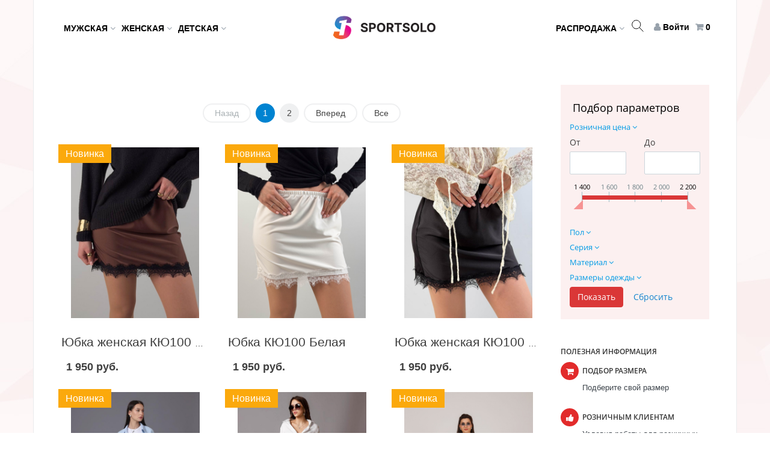

--- FILE ---
content_type: text/html; charset=UTF-8
request_url: https://sportsolo.ru/catalog/bryuki_sportivnye/
body_size: 64623
content:
<!DOCTYPE html>
<html xml:lang="ru" lang="ru">
<head>
	<meta http-equiv="X-UA-Compatible" content="IE=edge" />
	<meta name="viewport" content="user-scalable=no, initial-scale=1.0, maximum-scale=1.0, width=device-width">

	<!-- favicon-->	
	<link rel="apple-touch-icon" sizes="57x57" href="/apple-icon-57x57.png">
	<link rel="apple-touch-icon" sizes="60x60" href="/apple-icon-60x60.png">
	<link rel="apple-touch-icon" sizes="72x72" href="/apple-icon-72x72.png">
	<link rel="apple-touch-icon" sizes="76x76" href="/apple-icon-76x76.png">
	<link rel="apple-touch-icon" sizes="114x114" href="/apple-icon-114x114.png">
	<link rel="apple-touch-icon" sizes="120x120" href="/apple-icon-120x120.png">
	<link rel="apple-touch-icon" sizes="144x144" href="/apple-icon-144x144.png">
	<link rel="apple-touch-icon" sizes="152x152" href="/apple-icon-152x152.png">
	<link rel="apple-touch-icon" sizes="180x180" href="/apple-icon-180x180.png">
	<link rel="icon" type="image/png" sizes="192x192"  href="/android-icon-192x192.png">
	<link rel="icon" type="image/png" sizes="32x32" href="/favicon-32x32.png">
	<link rel="icon" type="image/png" sizes="96x96" href="/favicon-96x96.png">
	<link rel="icon" type="image/png" sizes="16x16" href="/favicon-16x16.png">
	<link rel="manifest" href="/manifest.json">
	<meta name="msapplication-TileColor" content="#ffffff">
	<meta name="msapplication-TileImage" content="/ms-icon-144x144.png">
	<meta name="theme-color" content="#ffffff">
	<meta name="copyright" content="Elwizzz Agency">
	<!-- END Favicon -->	

	<meta http-equiv="Content-Type" content="text/html; charset=UTF-8" />
<meta name="robots" content="index, follow" />
<meta name="keywords" content="Женские Брюки женские оптом, Женские Брюки женские от производителя, приобрести Женские Брюки женские, Брюки женские оптом, Брюки женские от производителя, Брюки женские Великие Луки, купить женские Брюки женские оптом, Брюки женские организаторам совместных покупок, Спортсоло, каталог Брюки женские, " />
<meta name="description" content="Брюки женские . Продаем оптом и в розницу, доставляем по всей России. Продажа от производителя.
" />
<link href="/bitrix/css/main/bootstrap.min.css?1689446600121326" type="text/css"  rel="stylesheet" />
<link href="/bitrix/css/main/font-awesome.min.css?168944660023748" type="text/css"  rel="stylesheet" />
<link href="https://unpkg.com/swiper/swiper-bundle.min.css" type="text/css"  rel="stylesheet" />
<link href="/bitrix/js/ui/design-tokens/dist/ui.design-tokens.min.css?170509087022911" type="text/css"  rel="stylesheet" />
<link href="/bitrix/js/ui/fonts/opensans/ui.font.opensans.min.css?16894556772320" type="text/css"  rel="stylesheet" />
<link href="/bitrix/js/main/popup/dist/main.popup.bundle.min.css?168945579926598" type="text/css"  rel="stylesheet" />
<link href="/bitrix/css/main/themes/red/style.min.css?1689446600328" type="text/css"  rel="stylesheet" />
<link href="/bitrix/components/bitrix/catalog/templates/.default/style.min.css?1689446604959" type="text/css"  rel="stylesheet" />
<link href="/bitrix/components/bitrix/catalog.smart.filter/templates/.default/style.min.css?168945583014273" type="text/css"  rel="stylesheet" />
<link href="/bitrix/components/bitrix/catalog.smart.filter/templates/.default/themes/red/colors.min.css?16894466045152" type="text/css"  rel="stylesheet" />
<link href="/bitrix/components/bitrix/eshop.socnet.links/templates/.default/style.min.css?1689457045931" type="text/css"  rel="stylesheet" />
<link href="/bitrix/components/bitrix/sale.products.gift.section/templates/.default/style.min.css?16894466023191" type="text/css"  rel="stylesheet" />
<link href="/bitrix/components/bitrix/catalog.item/templates/.default/style.min.css?168945585322843" type="text/css"  rel="stylesheet" />
<link href="/bitrix/components/bitrix/sale.products.gift.section/templates/.default/themes/red/style.min.css?1689446602704" type="text/css"  rel="stylesheet" />
<link href="/bitrix/components/bitrix/catalog/templates/.default/bitrix/catalog.section.list/.default/style.min.css?16894466046236" type="text/css"  rel="stylesheet" />
<link href="/bitrix/components/bitrix/catalog.section/templates/.default/style.min.css?16894466043212" type="text/css"  rel="stylesheet" />
<link href="/bitrix/components/bitrix/system.pagenavigation/templates/round/style.min.css?16894466022530" type="text/css"  rel="stylesheet" />
<link href="/bitrix/components/bitrix/catalog.product.subscribe/templates/.default/style.min.css?16894466031413" type="text/css"  rel="stylesheet" />
<link href="/bitrix/components/bitrix/catalog.section/templates/.default/themes/red/style.min.css?1689446604696" type="text/css"  rel="stylesheet" />
<link href="/bitrix/templates/eshop_bootstrap_red/colors.min.css?16894466281755" type="text/css"  data-template-style="true"  rel="stylesheet" />
<link href="/bitrix/templates/eshop_bootstrap_red/header.css?168944662814231" type="text/css"  data-template-style="true"  rel="stylesheet" />
<link href="/bitrix/templates/eshop_bootstrap_red/components/bitrix/menu/catalog_horizontal_red/style.min.css?168944662810479" type="text/css"  data-template-style="true"  rel="stylesheet" />
<link href="/bitrix/templates/eshop_bootstrap_red/components/bitrix/menu/catalog_horizontal_red/themes/red/colors.min.css?1689446628817" type="text/css"  data-template-style="true"  rel="stylesheet" />
<link href="/bitrix/templates/eshop_bootstrap_red/components/bitrix/sale.basket.basket.line/template_red/style.min.css?16894466283774" type="text/css"  data-template-style="true"  rel="stylesheet" />
<link href="/bitrix/templates/eshop_bootstrap_red/components/bitrix/menu/catalog_horizontal_red_discont/style.min.css?168944662810479" type="text/css"  data-template-style="true"  rel="stylesheet" />
<link href="/bitrix/templates/eshop_bootstrap_red/components/bitrix/menu/catalog_horizontal_red_discont/themes/red/colors.min.css?1689446628817" type="text/css"  data-template-style="true"  rel="stylesheet" />
<link href="/bitrix/components/bitrix/eshop.socnet.links/templates/big_squares/style.min.css?168944660431928" type="text/css"  data-template-style="true"  rel="stylesheet" />
<link href="/bitrix/templates/eshop_bootstrap_red/components/bitrix/menu/bottom_menu/style.min.css?1689446628454" type="text/css"  data-template-style="true"  rel="stylesheet" />
<link href="/bitrix/components/bitrix/sender.subscribe/templates/.default/style.min.css?16894556624471" type="text/css"  data-template-style="true"  rel="stylesheet" />
<link href="/bitrix/components/bitrix/sale.basket.basket.line/templates/.default/style.min.css?17023136844062" type="text/css"  data-template-style="true"  rel="stylesheet" />
<link href="/bitrix/templates/eshop_bootstrap_red/components/bitrix/sender.subscribe/mail/style.min.css?16894466283308" type="text/css"  data-template-style="true"  rel="stylesheet" />
<link href="/bitrix/templates/eshop_bootstrap_red/styles.min.css?168944662816011" type="text/css"  data-template-style="true"  rel="stylesheet" />
<link href="/bitrix/templates/eshop_bootstrap_red/template_styles.min.css?168944662812945" type="text/css"  data-template-style="true"  rel="stylesheet" />
<script type="text/javascript">if(!window.BX)window.BX={};if(!window.BX.message)window.BX.message=function(mess){if(typeof mess==='object'){for(let i in mess) {BX.message[i]=mess[i];} return true;}};</script>
<script type="text/javascript">(window.BX||top.BX).message({'pull_server_enabled':'Y','pull_config_timestamp':'1552997858','pull_guest_mode':'N','pull_guest_user_id':'0'});(window.BX||top.BX).message({'PULL_OLD_REVISION':'Для продолжения корректной работы с сайтом необходимо перезагрузить страницу.'});</script>
<script type="text/javascript">(window.BX||top.BX).message({'JS_CORE_LOADING':'Загрузка...','JS_CORE_NO_DATA':'- Нет данных -','JS_CORE_WINDOW_CLOSE':'Закрыть','JS_CORE_WINDOW_EXPAND':'Развернуть','JS_CORE_WINDOW_NARROW':'Свернуть в окно','JS_CORE_WINDOW_SAVE':'Сохранить','JS_CORE_WINDOW_CANCEL':'Отменить','JS_CORE_WINDOW_CONTINUE':'Продолжить','JS_CORE_H':'ч','JS_CORE_M':'м','JS_CORE_S':'с','JSADM_AI_HIDE_EXTRA':'Скрыть лишние','JSADM_AI_ALL_NOTIF':'Показать все','JSADM_AUTH_REQ':'Требуется авторизация!','JS_CORE_WINDOW_AUTH':'Войти','JS_CORE_IMAGE_FULL':'Полный размер'});</script>

<script type="text/javascript" src="/bitrix/js/main/core/core.min.js?1705090825221146"></script>

<script>BX.setJSList(['/bitrix/js/main/core/core_ajax.js','/bitrix/js/main/core/core_promise.js','/bitrix/js/main/polyfill/promise/js/promise.js','/bitrix/js/main/loadext/loadext.js','/bitrix/js/main/loadext/extension.js','/bitrix/js/main/polyfill/promise/js/promise.js','/bitrix/js/main/polyfill/find/js/find.js','/bitrix/js/main/polyfill/includes/js/includes.js','/bitrix/js/main/polyfill/matches/js/matches.js','/bitrix/js/ui/polyfill/closest/js/closest.js','/bitrix/js/main/polyfill/fill/main.polyfill.fill.js','/bitrix/js/main/polyfill/find/js/find.js','/bitrix/js/main/polyfill/matches/js/matches.js','/bitrix/js/main/polyfill/core/dist/polyfill.bundle.js','/bitrix/js/main/core/core.js','/bitrix/js/main/polyfill/intersectionobserver/js/intersectionobserver.js','/bitrix/js/main/lazyload/dist/lazyload.bundle.js','/bitrix/js/main/polyfill/core/dist/polyfill.bundle.js','/bitrix/js/main/parambag/dist/parambag.bundle.js']);
</script>
<script type="text/javascript">(window.BX||top.BX).message({'LANGUAGE_ID':'ru','FORMAT_DATE':'DD.MM.YYYY','FORMAT_DATETIME':'DD.MM.YYYY HH:MI:SS','COOKIE_PREFIX':'BITRIX_SM','SERVER_TZ_OFFSET':'10800','UTF_MODE':'Y','SITE_ID':'s1','SITE_DIR':'/','USER_ID':'','SERVER_TIME':'1768873037','USER_TZ_OFFSET':'0','USER_TZ_AUTO':'Y','bitrix_sessid':'6f79bfda2797ad0024a4cd0b5e751da6'});</script>


<script type="text/javascript"  src="/bitrix/cache/js/s1/eshop_bootstrap_red/kernel_main/kernel_main_v1.js?1726770322192339"></script>
<script type="text/javascript" src="/bitrix/js/pull/protobuf/protobuf.min.js?168944663476433"></script>
<script type="text/javascript" src="/bitrix/js/pull/protobuf/model.min.js?168944663414190"></script>
<script type="text/javascript" src="/bitrix/js/main/core/core_promise.min.js?16894466332490"></script>
<script type="text/javascript" src="/bitrix/js/rest/client/rest.client.min.js?16894466319240"></script>
<script type="text/javascript" src="/bitrix/js/pull/client/pull.client.min.js?170509085249554"></script>
<script type="text/javascript" src="https://ajax.googleapis.com/ajax/libs/jquery/3.3.1/jquery.min.js"></script>
<script type="text/javascript" src="https://unpkg.com/swiper/swiper-bundle.min.js"></script>
<script type="text/javascript" src="/bitrix/js/main/popup/dist/main.popup.bundle.min.js?170509082765711"></script>
<script type="text/javascript" src="/bitrix/js/currency/currency-core/dist/currency-core.bundle.min.js?16894554163755"></script>
<script type="text/javascript" src="/bitrix/js/currency/core_currency.min.js?1689446635833"></script>
<script type="text/javascript">BX.setJSList(['/bitrix/js/main/core/core_fx.js','/bitrix/js/main/pageobject/pageobject.js','/bitrix/js/main/core/core_window.js','/bitrix/js/main/session.js','/bitrix/js/main/date/main.date.js','/bitrix/js/main/core/core_date.js','/bitrix/js/main/utils.js','/bitrix/js/main/dd.js','/bitrix/js/main/core/core_uf.js','/bitrix/js/main/core/core_dd.js','/bitrix/js/main/core/core_tooltip.js','/bitrix/components/bitrix/catalog.smart.filter/templates/.default/script.js','/bitrix/components/bitrix/sale.products.gift.section/templates/.default/script.js','/bitrix/components/bitrix/catalog.item/templates/.default/script.js','/bitrix/components/bitrix/catalog.section/templates/.default/script.js','/bitrix/components/bitrix/catalog.product.subscribe/templates/.default/script.js','/bitrix/templates/eshop_bootstrap_red/components/bitrix/menu/catalog_horizontal_red/script.js','/bitrix/templates/eshop_bootstrap_red/components/bitrix/sale.basket.basket.line/template_red/script.js','/bitrix/templates/eshop_bootstrap_red/components/bitrix/menu/catalog_horizontal_red_discont/script.js','/bitrix/components/bitrix/sale.basket.basket.line/templates/.default/script.js','/bitrix/templates/eshop_bootstrap_red/header.js']);</script>
<script type="text/javascript">
					(function () {
						"use strict";

						var counter = function ()
						{
							var cookie = (function (name) {
								var parts = ("; " + document.cookie).split("; " + name + "=");
								if (parts.length == 2) {
									try {return JSON.parse(decodeURIComponent(parts.pop().split(";").shift()));}
									catch (e) {}
								}
							})("BITRIX_CONVERSION_CONTEXT_s1");

							if (cookie && cookie.EXPIRE >= BX.message("SERVER_TIME"))
								return;

							var request = new XMLHttpRequest();
							request.open("POST", "/bitrix/tools/conversion/ajax_counter.php", true);
							request.setRequestHeader("Content-type", "application/x-www-form-urlencoded");
							request.send(
								"SITE_ID="+encodeURIComponent("s1")+
								"&sessid="+encodeURIComponent(BX.bitrix_sessid())+
								"&HTTP_REFERER="+encodeURIComponent(document.referrer)
							);
						};

						if (window.frameRequestStart === true)
							BX.addCustomEvent("onFrameDataReceived", counter);
						else
							BX.ready(counter);
					})();
				</script>



<script type="text/javascript"  src="/bitrix/cache/js/s1/eshop_bootstrap_red/template_686c736e3a44945d9f9220a14e89d745/template_686c736e3a44945d9f9220a14e89d745_v1.js?172669459820500"></script>
<script type="text/javascript"  src="/bitrix/cache/js/s1/eshop_bootstrap_red/page_ef620aac00f514657bdb0460979f868f/page_ef620aac00f514657bdb0460979f868f_v1.js?172669464778611"></script>
<script type="text/javascript">var _ba = _ba || []; _ba.push(["aid", "f89a7ee50656462c29ef122225e2dc60"]); _ba.push(["host", "sportsolo.ru"]); (function() {var ba = document.createElement("script"); ba.type = "text/javascript"; ba.async = true;ba.src = (document.location.protocol == "https:" ? "https://" : "http://") + "bitrix.info/ba.js";var s = document.getElementsByTagName("script")[0];s.parentNode.insertBefore(ba, s);})();</script>


		<title>Женские спортивные брюки от Спортсоло</title>
	<script src="//code.jivo.ru/widget/kl4wC5I03S" async></script>
	<!-- Yandex.Metrika counter -->	
	<script type="text/javascript" >
    (function (d, w, c) {
        (w[c] = w[c] || []).push(function() {
            try {
                w.yaCounter24441905 = new Ya.Metrika({
                    id:24441905,
                    clickmap:true,
                    trackLinks:true,
                    accurateTrackBounce:true,
                    webvisor:true,
                    ecommerce:"dataLayer"
                });
            } catch(e) { }
        });

        var n = d.getElementsByTagName("script")[0],
            s = d.createElement("script"),
            f = function () { n.parentNode.insertBefore(s, n); };
        s.type = "text/javascript";
        s.async = true;
        s.src = "https://mc.yandex.ru/metrika/watch.js";

        if (w.opera == "[object Opera]") {
            d.addEventListener("DOMContentLoaded", f, false);
        } else { f(); }
    })(document, window, "yandex_metrika_callbacks");
	</script>
	<noscript><div><img src="https://mc.yandex.ru/watch/24441905" style="position:absolute; left:-9999px;" alt="" /></div></noscript>
	<!-- /Yandex.Metrika counter -->

	<!-- Facebook Pixel Code -->
	<script>
	  !function(f,b,e,v,n,t,s)
	  {if(f.fbq)return;n=f.fbq=function(){n.callMethod?
	  n.callMethod.apply(n,arguments):n.queue.push(arguments)};
	  if(!f._fbq)f._fbq=n;n.push=n;n.loaded=!0;n.version='2.0';
	  n.queue=[];t=b.createElement(e);t.async=!0;
	  t.src=v;s=b.getElementsByTagName(e)[0];
	  s.parentNode.insertBefore(t,s)}(window, document,'script',
	  'https://connect.facebook.net/en_US/fbevents.js');
	  fbq('init', '491639097917620');
	  fbq('track', 'PageView');
	</script>
	<noscript><img height="1" width="1" style="display:none"
	  src="https://www.facebook.com/tr?id=491639097917620&ev=PageView&noscript=1"
	/></noscript>
	<!-- End Facebook Pixel Code -->

	<!-- Vkontakte Pixel Code -->
	<script type="text/javascript">!function(){var t=document.createElement("script");t.type="text/javascript",t.async=!0,t.src="https://vk.com/js/api/openapi.js?160",t.onload=function(){VK.Retargeting.Init("VK-RTRG-323658-aR1LU"),VK.Retargeting.Hit()},document.head.appendChild(t)}();</script>
	<noscript>
		<img src="https://vk.com/rtrg?p=VK-RTRG-323658-aR1LU" style="position:fixed; left:-999px;" alt=""/>
	</noscript>
	<!-- End Vkontakte Pixel Code -->

	<!-- Vkontakte Pixel Code Hopegroupe -->
	<script type="text/javascript">!function(){var t=document.createElement("script");t.type="text/javascript",t.async=!0,t.src='https://vk.com/js/api/openapi.js?169',t.onload=function(){VK.Retargeting.Init("VK-RTRG-1615823-fwAlI"),VK.Retargeting.Hit()},document.head.appendChild(t)}();</script><noscript><img src="https://vk.com/rtrg?p=VK-RTRG-1615823-fwAlI" style="position:fixed; left:-999px;" alt=""/>
	</noscript>
	<!-- End Vkontakte Pixel Code -->

</head>
<body class="bx-background-image bx-red" >
<div id="panel"></div>
<div class="bx-wrapper" id="bx_eshop_wrap">

		<header class=" head-crutch">
			<div class="bx-header-section container">

			<div class="sticky-head">
								<div class="header-block ">

					<div class="left-block">

						<div class="mb-block">
							<div id="burger-head" class="head-right burger-menu">
                        		<input id="menu__toggle" type="checkbox">
                        		<label class="menu__btn" for="menu__toggle">
                            		<span></span>
                        		</label>
                    		</div>
							<div id="menu__box" class="menu__box">
								<div clsas="block-menu">
								<div class="bx-top-nav bx-red" id="catalog_menu_LkGdQn">
	<nav class="menu menu-pc bx-top-nav-container" id="cont_catalog_menu_LkGdQn">
		<ul class="bx-nav-list-1-lvl left-menu" id="ul_catalog_menu_LkGdQn">
				     <!-- first level-->
			
			
			<li class="mb-a">
				<a	href="/catalog/muzhskaya_odezhda/">Мужская </a>
			<li>
			<li
				class=" bx-nav-1-lvl bx-nav-list-2-col  bx-nav-parent"
				onmouseover="BX.CatalogMenu.itemOver(this);"
				onmouseout="BX.CatalogMenu.itemOut(this)"
									data-role="bx-menu-item"
								onclick="if (BX.hasClass(document.documentElement, 'bx-touch')) obj_catalog_menu_LkGdQn.clickInMobile(this, event);"
			>
				<a
					href="/catalog/muzhskaya_odezhda/"
											onmouseover="window.obj_catalog_menu_LkGdQn && obj_catalog_menu_LkGdQn.changeSectionPicure(this, '3541252245');"
									>
					<span>
												Мужская 						<i class="fa fa-angle-down"></i>					</span>
				</a>
							<span class="bx-nav-parent-arrow" onclick="obj_catalog_menu_LkGdQn.toggleInMobile(this)"><i class="fa fa-angle-left"></i></span> <!-- for mobile -->
				<div class="bx-nav-2-lvl-container">
											<ul class="bx-nav-list-2-lvl">
						  <!-- second level-->
							<li class="bx-nav-2-lvl">
								<a
									href="/catalog/gornolyzhnye_kostyumy_muzhskie/"
																			onmouseover="window.obj_catalog_menu_LkGdQn && obj_catalog_menu_LkGdQn.changeSectionPicure(this, '2677515808');"
																		data-picture=""
																	>
									<span>Горнолыжные костюмы </span>
								</a>
														</li>
						  <!-- second level-->
							<li class="bx-nav-2-lvl">
								<a
									href="/catalog/gornolyzhnye_bryuki/"
																			onmouseover="window.obj_catalog_menu_LkGdQn && obj_catalog_menu_LkGdQn.changeSectionPicure(this, '1517199009');"
																		data-picture=""
																	>
									<span>Горнолыжные брюки</span>
								</a>
														</li>
						  <!-- second level-->
							<li class="bx-nav-2-lvl">
								<a
									href="/catalog/gorodskie_i_gornolyzhnye_kurtki/"
																			onmouseover="window.obj_catalog_menu_LkGdQn && obj_catalog_menu_LkGdQn.changeSectionPicure(this, '327273238');"
																		data-picture=""
																	>
									<span>Горнолыжные куртки</span>
								</a>
														</li>
						  <!-- second level-->
							<li class="bx-nav-2-lvl">
								<a
									href="/catalog/kurtki_vesna_osen_muzhskie/"
																			onmouseover="window.obj_catalog_menu_LkGdQn && obj_catalog_menu_LkGdQn.changeSectionPicure(this, '134927481');"
																		data-picture=""
																	>
									<span>Куртки весна-осень</span>
								</a>
														</li>
						  <!-- second level-->
							<li class="bx-nav-2-lvl">
								<a
									href="/catalog/sportivnie_kostumi_muzhskie/"
																			onmouseover="window.obj_catalog_menu_LkGdQn && obj_catalog_menu_LkGdQn.changeSectionPicure(this, '1673983009');"
																		data-picture=""
																	>
									<span>Спортивные костюмы</span>
								</a>
														</li>
						  <!-- second level-->
							<li class="bx-nav-2-lvl">
								<a
									href="/catalog/kombinezony/"
																			onmouseover="window.obj_catalog_menu_LkGdQn && obj_catalog_menu_LkGdQn.changeSectionPicure(this, '577039609');"
																		data-picture=""
																	>
									<span>Комбинезоны зимние слитные мужские</span>
								</a>
														</li>
						  <!-- second level-->
							<li class="bx-nav-2-lvl">
								<a
									href="/catalog/sportivnye_bryuki_i_dzhogery/"
																			onmouseover="window.obj_catalog_menu_LkGdQn && obj_catalog_menu_LkGdQn.changeSectionPicure(this, '1103470428');"
																		data-picture=""
																	>
									<span>Спортивные брюки и джогеры</span>
								</a>
														</li>
						  <!-- second level-->
							<li class="bx-nav-2-lvl">
								<a
									href="/catalog/tolstovki_svitshoty_zipki/"
																			onmouseover="window.obj_catalog_menu_LkGdQn && obj_catalog_menu_LkGdQn.changeSectionPicure(this, '475981710');"
																		data-picture=""
																	>
									<span>Толстовки, свитшоты, зипки</span>
								</a>
														</li>
						  <!-- second level-->
							<li class="bx-nav-2-lvl">
								<a
									href="/catalog/shorty_muzhskie/"
																			onmouseover="window.obj_catalog_menu_LkGdQn && obj_catalog_menu_LkGdQn.changeSectionPicure(this, '76335297');"
																		data-picture=""
																	>
									<span>Шорты мужские</span>
								</a>
														</li>
												</ul>
																<div class="bx-nav-list-2-lvl bx-nav-catinfo dbg" data-role="desc-img-block">
							<a href="/catalog/muzhskaya_odezhda/">
								<img src="" alt="">
							</a>
							<p>Мужские горнолыжные и спортивные костюмы оптом и в розницу от производителя.</p>
						</div>
						<div class="bx-nav-catinfo-back"></div>
									</div>
						</li>
		     <!-- first level-->
			
			
			<li class="mb-a">
				<a	href="/catalog/zhenskaya_odezhda/">Женская </a>
			<li>
			<li
				class=" bx-nav-1-lvl bx-nav-list-2-col  bx-nav-parent"
				onmouseover="BX.CatalogMenu.itemOver(this);"
				onmouseout="BX.CatalogMenu.itemOut(this)"
									data-role="bx-menu-item"
								onclick="if (BX.hasClass(document.documentElement, 'bx-touch')) obj_catalog_menu_LkGdQn.clickInMobile(this, event);"
			>
				<a
					href="/catalog/zhenskaya_odezhda/"
											onmouseover="window.obj_catalog_menu_LkGdQn && obj_catalog_menu_LkGdQn.changeSectionPicure(this, '1397152208');"
									>
					<span>
												Женская 						<i class="fa fa-angle-down"></i>					</span>
				</a>
							<span class="bx-nav-parent-arrow" onclick="obj_catalog_menu_LkGdQn.toggleInMobile(this)"><i class="fa fa-angle-left"></i></span> <!-- for mobile -->
				<div class="bx-nav-2-lvl-container">
											<ul class="bx-nav-list-2-lvl">
						  <!-- second level-->
							<li class="bx-nav-2-lvl">
								<a
									href="/catalog/slitnye_kombinezony_zimnie/"
																			onmouseover="window.obj_catalog_menu_LkGdQn && obj_catalog_menu_LkGdQn.changeSectionPicure(this, '970451653');"
																		data-picture="/upload/resize_cache/iblock/aac/240_700_1/aace21819ba82e78bd1956637245d34b.jpg"
																	>
									<span>Комбинезоны зимние слитные</span>
								</a>
														</li>
						  <!-- second level-->
							<li class="bx-nav-2-lvl">
								<a
									href="/catalog/futbolki_i_longslivy/"
																			onmouseover="window.obj_catalog_menu_LkGdQn && obj_catalog_menu_LkGdQn.changeSectionPicure(this, '3396134930');"
																		data-picture="/upload/resize_cache/iblock/d7e/240_700_1/d7ea585b23f627fa6cfb6e9b059f8edc.jpg"
																	>
									<span>Футболки и лонгсливы</span>
								</a>
														</li>
						  <!-- second level-->
							<li class="bx-nav-2-lvl">
								<a
									href="/catalog/gornolignie_kostumi_zhenskie/"
																			onmouseover="window.obj_catalog_menu_LkGdQn && obj_catalog_menu_LkGdQn.changeSectionPicure(this, '4188245575');"
																		data-picture="/upload/resize_cache/iblock/2a8/240_700_1/2a842afde41cac79de82ad754c3d80cc.jpg"
																	>
									<span>Горнолыжные костюмы</span>
								</a>
														</li>
						  <!-- second level-->
							<li class="bx-nav-2-lvl">
								<a
									href="/catalog/bryuki_osen_zima/"
																			onmouseover="window.obj_catalog_menu_LkGdQn && obj_catalog_menu_LkGdQn.changeSectionPicure(this, '2001662622');"
																		data-picture="/upload/resize_cache/iblock/e93/240_700_1/e9372efcf76a36e5347aa9af3511bdd7.jpg"
																	>
									<span>Брюки зимние и демисезонные</span>
								</a>
														</li>
						  <!-- second level-->
							<li class="bx-nav-2-lvl">
								<a
									href="/catalog/kurtki_vesna_osen_zhenskie/"
																			onmouseover="window.obj_catalog_menu_LkGdQn && obj_catalog_menu_LkGdQn.changeSectionPicure(this, '1624952833');"
																		data-picture="/upload/resize_cache/iblock/6c6/240_700_1/6c64f063097d8da1415968ed1357e56a.jpg"
																	>
									<span>Куртки весна-осень</span>
								</a>
														</li>
						  <!-- second level-->
							<li class="bx-nav-2-lvl">
								<a
									href="/catalog/gornolyzhnye_kurtki/"
																			onmouseover="window.obj_catalog_menu_LkGdQn && obj_catalog_menu_LkGdQn.changeSectionPicure(this, '497008062');"
																		data-picture="/upload/resize_cache/iblock/b6c/240_700_1/b6c7283509b2891aa8ad3f86c88ebf48.jpg"
																	>
									<span>Куртки зимние</span>
								</a>
														</li>
						  <!-- second level-->
							<li class="bx-nav-2-lvl">
								<a
									href="/catalog/sportivnye_kostyumy_zhenskie/"
																			onmouseover="window.obj_catalog_menu_LkGdQn && obj_catalog_menu_LkGdQn.changeSectionPicure(this, '2101878215');"
																		data-picture="/upload/resize_cache/iblock/426/240_700_1/426ef5ddfeb7438ad654246f31ac83a9.jpg"
																	>
									<span>Спортивные костюмы</span>
								</a>
														</li>
						  <!-- second level-->
							<li class="bx-nav-2-lvl">
								<a
									href="/catalog/khudi_i_tolstovki/"
																			onmouseover="window.obj_catalog_menu_LkGdQn && obj_catalog_menu_LkGdQn.changeSectionPicure(this, '3631622413');"
																		data-picture="/upload/resize_cache/iblock/ea4/240_700_1/ea45dcc16e87223bc0a6acb2700f43c5.jpg"
																	>
									<span>Худи и толстовки</span>
								</a>
														</li>
						  <!-- second level-->
							<li class="bx-nav-2-lvl">
								<a
									href="/catalog/bryuki_sportivnye/"
																			onmouseover="window.obj_catalog_menu_LkGdQn && obj_catalog_menu_LkGdQn.changeSectionPicure(this, '1068271161');"
																		data-picture="/upload/resize_cache/iblock/edf/240_700_1/g4h7au4van50cexfeuvonnlgflu6ncql.jpg"
									class="bx-active"								>
									<span>Брюки женские</span>
								</a>
														</li>
						  <!-- second level-->
							<li class="bx-nav-2-lvl">
								<a
									href="/catalog/kombinezony_vesna_osen/"
																			onmouseover="window.obj_catalog_menu_LkGdQn && obj_catalog_menu_LkGdQn.changeSectionPicure(this, '2870299574');"
																		data-picture="/upload/resize_cache/iblock/77a/240_700_1/77ad59741a77e1472a2f020f90fb0948.jpg"
																	>
									<span>Комбинезоны весна-осень</span>
								</a>
														</li>
						  <!-- second level-->
							<li class="bx-nav-2-lvl">
								<a
									href="/catalog/kosynki/"
																			onmouseover="window.obj_catalog_menu_LkGdQn && obj_catalog_menu_LkGdQn.changeSectionPicure(this, '1673350419');"
																		data-picture="/upload/resize_cache/iblock/4b5/240_700_1/cckm71rwdv76b5mar1857ereyz34lxt0.jpg"
																	>
									<span>Косынки</span>
								</a>
														</li>
						  <!-- second level-->
							<li class="bx-nav-2-lvl">
								<a
									href="/catalog/platya/"
																			onmouseover="window.obj_catalog_menu_LkGdQn && obj_catalog_menu_LkGdQn.changeSectionPicure(this, '3279267179');"
																		data-picture="/upload/iblock/7fb/9yd3spyxal1udvxtp23636cfjais7xej.jpg"
																	>
									<span>Платья</span>
								</a>
														</li>
												</ul>
																<div class="bx-nav-list-2-lvl bx-nav-catinfo dbg" data-role="desc-img-block">
							<a href="/catalog/zhenskaya_odezhda/">
								<img src="/upload/resize_cache/iblock/d7e/240_700_1/d7ea585b23f627fa6cfb6e9b059f8edc.jpg" alt="">
							</a>
							<p>Женские прогулочные, горнолыжные и спортивные костюмы оптом и в розницу от производителя.</p>
						</div>
						<div class="bx-nav-catinfo-back"></div>
									</div>
						</li>
		     <!-- first level-->
			
			
			<li class="mb-a">
				<a	href="/catalog/detskaya_odezhda/">Детская </a>
			<li>
			<li
				class=" bx-nav-1-lvl bx-nav-list-2-col  bx-nav-parent"
				onmouseover="BX.CatalogMenu.itemOver(this);"
				onmouseout="BX.CatalogMenu.itemOut(this)"
									data-role="bx-menu-item"
								onclick="if (BX.hasClass(document.documentElement, 'bx-touch')) obj_catalog_menu_LkGdQn.clickInMobile(this, event);"
			>
				<a
					href="/catalog/detskaya_odezhda/"
											onmouseover="window.obj_catalog_menu_LkGdQn && obj_catalog_menu_LkGdQn.changeSectionPicure(this, '4202558222');"
									>
					<span>
												Детская 						<i class="fa fa-angle-down"></i>					</span>
				</a>
							<span class="bx-nav-parent-arrow" onclick="obj_catalog_menu_LkGdQn.toggleInMobile(this)"><i class="fa fa-angle-left"></i></span> <!-- for mobile -->
				<div class="bx-nav-2-lvl-container">
											<ul class="bx-nav-list-2-lvl">
						  <!-- second level-->
							<li class="bx-nav-2-lvl">
								<a
									href="/catalog/sportivnye_kostyumy_tolstovki/"
																			onmouseover="window.obj_catalog_menu_LkGdQn && obj_catalog_menu_LkGdQn.changeSectionPicure(this, '1392665277');"
																		data-picture="/upload/iblock/4f9/4f971c68affee03ad7b406e8940b1c83.jpg"
																	>
									<span>Спортивные костюмы, толстовки</span>
								</a>
														</li>
						  <!-- second level-->
							<li class="bx-nav-2-lvl">
								<a
									href="/catalog/demisezonnye_kurtki_i_komplekty/"
																			onmouseover="window.obj_catalog_menu_LkGdQn && obj_catalog_menu_LkGdQn.changeSectionPicure(this, '1718417868');"
																		data-picture="/upload/resize_cache/iblock/449/240_700_1/44970972c6feae85158f928af53c94a0.jpg"
																	>
									<span>Куртки и комплекты демисезонные</span>
								</a>
														</li>
						  <!-- second level-->
							<li class="bx-nav-2-lvl">
								<a
									href="/catalog/kurtki_zimnie_komplekty/"
																			onmouseover="window.obj_catalog_menu_LkGdQn && obj_catalog_menu_LkGdQn.changeSectionPicure(this, '4037863191');"
																		data-picture="/upload/resize_cache/iblock/035/240_700_1/0357b6fc8c65d4b00c07d28f3e991cb6.jpg"
																	>
									<span>Куртки и комплекты зимние</span>
								</a>
														</li>
												</ul>
																<div class="bx-nav-list-2-lvl bx-nav-catinfo dbg" data-role="desc-img-block">
							<a href="/catalog/detskaya_odezhda/">
								<img src="/upload/resize_cache/iblock/691/240_700_1/6910ca9660cf9deda656da525c2009d3.jpg" alt="">
							</a>
							<p>Детские спортивные и зимние костюмы от производителя. Оптовая и розничная продажа.</p>
						</div>
						<div class="bx-nav-catinfo-back"></div>
									</div>
						</li>
		     <!-- first level-->
			
			
			<li class="mb-a">
				<a	href="/catalog/maski_dlya_litsa/">Маски для лица</a>
			<li>
			<li
				class="d-none bx-nav-1-lvl bx-nav-list-0-col "
				onmouseover="BX.CatalogMenu.itemOver(this);"
				onmouseout="BX.CatalogMenu.itemOut(this)"
								onclick="if (BX.hasClass(document.documentElement, 'bx-touch')) obj_catalog_menu_LkGdQn.clickInMobile(this, event);"
			>
				<a
					href="/catalog/maski_dlya_litsa/"
									>
					<span>
												Маски для лица											</span>
				</a>
						</li>
		     <!-- first level-->
			
			
			<li class="mb-a">
				<a	href="/catalog/rasprodazha/">Распродажа</a>
			<li>
			<li
				class="d-none bx-nav-1-lvl bx-nav-list-2-col  bx-nav-parent"
				onmouseover="BX.CatalogMenu.itemOver(this);"
				onmouseout="BX.CatalogMenu.itemOut(this)"
									data-role="bx-menu-item"
								onclick="if (BX.hasClass(document.documentElement, 'bx-touch')) obj_catalog_menu_LkGdQn.clickInMobile(this, event);"
			>
				<a
					href="/catalog/rasprodazha/"
											onmouseover="window.obj_catalog_menu_LkGdQn && obj_catalog_menu_LkGdQn.changeSectionPicure(this, '3765033863');"
									>
					<span>
												Распродажа						<i class="fa fa-angle-down"></i>					</span>
				</a>
							<span class="bx-nav-parent-arrow" onclick="obj_catalog_menu_LkGdQn.toggleInMobile(this)"><i class="fa fa-angle-left"></i></span> <!-- for mobile -->
				<div class="bx-nav-2-lvl-container">
											<ul class="bx-nav-list-2-lvl">
						  <!-- second level-->
							<li class="bx-nav-2-lvl">
								<a
									href="/catalog/detskiy_stok/"
																			onmouseover="window.obj_catalog_menu_LkGdQn && obj_catalog_menu_LkGdQn.changeSectionPicure(this, '2821065303');"
																		data-picture="/upload/iblock/579/5797a20a00411ec7634ec06a713a4dfc.jpg"
																	>
									<span>Детский сток</span>
								</a>
														</li>
						  <!-- second level-->
							<li class="bx-nav-2-lvl">
								<a
									href="/catalog/zhenskiy_stok/"
																			onmouseover="window.obj_catalog_menu_LkGdQn && obj_catalog_menu_LkGdQn.changeSectionPicure(this, '2294099533');"
																		data-picture="/upload/resize_cache/iblock/469/240_700_1/469f7a1fb6f0c129d7cfc2efdf7bec6f.jpg"
																	>
									<span>Женский сток</span>
								</a>
														</li>
						  <!-- second level-->
							<li class="bx-nav-2-lvl">
								<a
									href="/catalog/muzhskoy_stok/"
																			onmouseover="window.obj_catalog_menu_LkGdQn && obj_catalog_menu_LkGdQn.changeSectionPicure(this, '683659020');"
																		data-picture="/upload/resize_cache/iblock/b9c/240_700_1/b9c9f5529e29f35cb93197b9f154f7f5.jpg"
																	>
									<span>Мужской сток</span>
								</a>
														</li>
												</ul>
																<div class="bx-nav-list-2-lvl bx-nav-catinfo dbg" data-role="desc-img-block">
							<a href="/catalog/rasprodazha/">
								<img src="/upload/resize_cache/iblock/f00/240_700_1/f00563231d027d556f19b79d22a99350.jpg" alt="">
							</a>
							<p>Распродажа спортивной одежды. Здесь вы можете купить спортивные и горнолыжные костюмы по низкой цене от производителя.</p>
						</div>
						<div class="bx-nav-catinfo-back"></div>
									</div>
						</li>
				</ul>
		<div style="clear: both;"></div>
	</nav>
</div>

<script>
	BX.ready(function () {
		window.obj_catalog_menu_LkGdQn = new BX.Main.MenuComponent.CatalogHorizontal('catalog_menu_LkGdQn', {'3541252245':{'PICTURE':false,'DESC':'Мужские горнолыжные и спортивные костюмы оптом и в розницу от производителя.'},'2677515808':{'PICTURE':false,'DESC':'Недорогие мужские горнолыжные костюмы от производителя. Оптовая и розничная продажа. Отпуск без рядов.'},'1517199009':{'PICTURE':false,'DESC':'Мужские горнолыжные и спортивные костюмы оптом и в розницу от производителя.'},'327273238':{'PICTURE':false,'DESC':'Мужские горнолыжные и спортивные костюмы оптом и в розницу от производителя.'},'134927481':{'PICTURE':false,'DESC':'В мужских демисезонных куртках от Спортсоло хоть на спорт. хоть на прогулку. Наши куртки весна-осень изготавливаются из проверенных материалов и имеют привлекательный вид. Производство Россия, Великие Луки, Спортсоло.&nbsp;&nbsp;Вы можете купить нашу продукцию как оптом так и в розницу.'},'1673983009':{'PICTURE':false,'DESC':'На нашей фабрике вы можете купить мужские спортивные костюмы оптом напрямую от производителя. По умолчанию на сайте указаны розничные цены.&nbsp;'},'577039609':{'PICTURE':false,'DESC':'Мужские горнолыжные и спортивные костюмы оптом и в розницу от производителя.'},'1103470428':{'PICTURE':false,'DESC':'Мужские спортивные брюки оптом и в розницу от производителя.'},'475981710':{'PICTURE':false,'DESC':'Мужские горнолыжные и спортивные костюмы оптом и в розницу от производителя.'},'76335297':{'PICTURE':false,'DESC':'Мужские горнолыжные и спортивные костюмы оптом и в розницу от производителя.'},'1397152208':{'PICTURE':'/upload/resize_cache/iblock/d7e/240_700_1/d7ea585b23f627fa6cfb6e9b059f8edc.jpg','DESC':'Женские прогулочные, горнолыжные и спортивные костюмы оптом и в розницу от производителя.'},'970451653':{'PICTURE':'/upload/resize_cache/iblock/aac/240_700_1/aace21819ba82e78bd1956637245d34b.jpg','DESC':'Теплые и удобные зимние слитные комбинезоны для женщин. Они не промокают и в них не задувает ветер. Мамам&nbsp;&nbsp;будет удобно гулять и играть с детьми. Комбинезоны отлично подойдут для активного отдыха.'},'3396134930':{'PICTURE':'/upload/resize_cache/iblock/d7e/240_700_1/d7ea585b23f627fa6cfb6e9b059f8edc.jpg','DESC':'Женские прогулочные, горнолыжные и спортивные костюмы оптом и в розницу от производителя.'},'4188245575':{'PICTURE':'/upload/resize_cache/iblock/2a8/240_700_1/2a842afde41cac79de82ad754c3d80cc.jpg','DESC':'Женские горнолыжные  костюмы от производителя. Оптовая и в розничная продажа. Идеально подходят для зимних прогулок и игр с детьми.'},'2001662622':{'PICTURE':'/upload/resize_cache/iblock/e93/240_700_1/e9372efcf76a36e5347aa9af3511bdd7.jpg','DESC':'Женские прогулочные, горнолыжные и спортивные костюмы оптом и в розницу от производителя.'},'1624952833':{'PICTURE':'/upload/resize_cache/iblock/6c6/240_700_1/6c64f063097d8da1415968ed1357e56a.jpg','DESC':'Демисезонные куртки от Спортсоло - качественные материалы, отличные расцветки, внимание к мелочам. Производство Россия, Великие Луки, Спортсоло.&nbsp;&nbsp;Вы можете купить нашу продукцию как оптом так и в розницу.'},'497008062':{'PICTURE':'/upload/resize_cache/iblock/b6c/240_700_1/b6c7283509b2891aa8ad3f86c88ebf48.jpg','DESC':'Мембранные горнолыжные куртки оптом и в розницу от российского производителя спортивной одежды. У нас вы можете приобрести теплые, устойчивые к осадкам и, конечно, комфортные куртки недорого. '},'2101878215':{'PICTURE':'/upload/resize_cache/iblock/426/240_700_1/426ef5ddfeb7438ad654246f31ac83a9.jpg','DESC':'Качественные женские спортивные&nbsp;костюмы от производителя. Оптовая и розничная продажа.'},'3631622413':{'PICTURE':'/upload/resize_cache/iblock/ea4/240_700_1/ea45dcc16e87223bc0a6acb2700f43c5.jpg','DESC':'Модные свитшоты и джемпера для женщин.&nbsp;&nbsp;'},'1068271161':{'PICTURE':'/upload/resize_cache/iblock/edf/240_700_1/g4h7au4van50cexfeuvonnlgflu6ncql.jpg','DESC':'Женские прогулочные, горнолыжные и спортивные костюмы оптом и в розницу от производителя.'},'2870299574':{'PICTURE':'/upload/resize_cache/iblock/77a/240_700_1/77ad59741a77e1472a2f020f90fb0948.jpg','DESC':'Комбинезоны для активных девушек. Материал футер. '},'1673350419':{'PICTURE':'/upload/resize_cache/iblock/4b5/240_700_1/cckm71rwdv76b5mar1857ereyz34lxt0.jpg','DESC':'Женские прогулочные, горнолыжные и спортивные костюмы оптом и в розницу от производителя.'},'3279267179':{'PICTURE':'/upload/iblock/7fb/9yd3spyxal1udvxtp23636cfjais7xej.jpg','DESC':'Женские прогулочные, горнолыжные и спортивные костюмы оптом и в розницу от производителя.'},'4202558222':{'PICTURE':'/upload/resize_cache/iblock/691/240_700_1/6910ca9660cf9deda656da525c2009d3.jpg','DESC':'Детские спортивные и зимние костюмы от производителя. Оптовая и розничная продажа.'},'1392665277':{'PICTURE':'/upload/iblock/4f9/4f971c68affee03ad7b406e8940b1c83.jpg','DESC':'Купить детские спортивные костюмы производства России. Выполнены из высококачественного турецкого хлопка.'},'1718417868':{'PICTURE':'/upload/resize_cache/iblock/449/240_700_1/44970972c6feae85158f928af53c94a0.jpg','DESC':'Детские спортивные и зимние костюмы от производителя. Оптовая и розничная продажа.'},'4037863191':{'PICTURE':'/upload/resize_cache/iblock/035/240_700_1/0357b6fc8c65d4b00c07d28f3e991cb6.jpg','DESC':'Купить зимние детские костюмы от производителя.'},'3240410562':{'PICTURE':false,'DESC':''},'3765033863':{'PICTURE':'/upload/resize_cache/iblock/f00/240_700_1/f00563231d027d556f19b79d22a99350.jpg','DESC':'Распродажа спортивной одежды. Здесь вы можете купить спортивные и горнолыжные костюмы по низкой цене от производителя.'},'2821065303':{'PICTURE':'/upload/iblock/579/5797a20a00411ec7634ec06a713a4dfc.jpg','DESC':'Стоковая распродажа детской спортивной одежды'},'2294099533':{'PICTURE':'/upload/resize_cache/iblock/469/240_700_1/469f7a1fb6f0c129d7cfc2efdf7bec6f.jpg','DESC':'Стоковая распродажа женской спортивной одежды'},'683659020':{'PICTURE':'/upload/resize_cache/iblock/b9c/240_700_1/b9c9f5529e29f35cb93197b9f154f7f5.jpg','DESC':'Стоковая распродажа мужской спортивной одежды'}});
	});
</script>					<div class="profile-block">
					<script>
var bx_basketFKauiI = new BitrixSmallCart;
</script>
<div id="bx_basketFKauiI" class="bx-basket bx-opener"><!--'start_frame_cache_bx_basketFKauiI'--><div class="bx-hdr-profile head-block-user">
	<div class="bx-basket-block profile-block">
		<i class="fa fa-user"></i>
		<script type="text/javascript">bx_basketFKauiI.currentUrl = '%2Fcatalog%2Fbryuki_sportivnye%2F';</script>			<a href="/login/?login=yes&backurl=%2Fcatalog%2Fbryuki_sportivnye%2F">
				Войти			</a>
						</div>
	<div class="bx-basket-block basket-block">				<a href="/personal/cart/">
					<i class="fa fa-shopping-cart"></i>
			0		</a>
	</div>
</div><!--'end_frame_cache_bx_basketFKauiI'--></div>
<script type="text/javascript">
	bx_basketFKauiI.siteId       = 's1';
	bx_basketFKauiI.cartId       = 'bx_basketFKauiI';
	bx_basketFKauiI.ajaxPath     = '/bitrix/components/bitrix/sale.basket.basket.line/ajax.php';
	bx_basketFKauiI.templateName = 'template_red';
	bx_basketFKauiI.arParams     =  {'PATH_TO_BASKET':'/personal/cart/','PATH_TO_PERSONAL':'/personal/','SHOW_PERSONAL_LINK':'N','SHOW_NUM_PRODUCTS':'Y','SHOW_TOTAL_PRICE':'N','SHOW_PRODUCTS':'N','POSITION_FIXED':'N','SHOW_AUTHOR':'Y','PATH_TO_REGISTER':'/login/','PATH_TO_PROFILE':'/personal/','COMPONENT_TEMPLATE':'.default','PATH_TO_ORDER':'/personal/order/make/','SHOW_EMPTY_VALUES':'Y','PATH_TO_AUTHORIZE':'/login/','HIDE_ON_BASKET_PAGES':'Y','COMPOSITE_FRAME_MODE':'A','COMPOSITE_FRAME_TYPE':'AUTO','CACHE_TYPE':'A','SHOW_REGISTRATION':'Y','SHOW_DELAY':'Y','SHOW_NOTAVAIL':'Y','SHOW_IMAGE':'Y','SHOW_PRICE':'Y','SHOW_SUMMARY':'Y','POSITION_VERTICAL':'top','POSITION_HORIZONTAL':'right','MAX_IMAGE_SIZE':'70','AJAX':'N','~PATH_TO_BASKET':'/personal/cart/','~PATH_TO_PERSONAL':'/personal/','~SHOW_PERSONAL_LINK':'N','~SHOW_NUM_PRODUCTS':'Y','~SHOW_TOTAL_PRICE':'N','~SHOW_PRODUCTS':'N','~POSITION_FIXED':'N','~SHOW_AUTHOR':'Y','~PATH_TO_REGISTER':'/login/','~PATH_TO_PROFILE':'/personal/','~COMPONENT_TEMPLATE':'.default','~PATH_TO_ORDER':'/personal/order/make/','~SHOW_EMPTY_VALUES':'Y','~PATH_TO_AUTHORIZE':'/login/','~HIDE_ON_BASKET_PAGES':'Y','~COMPOSITE_FRAME_MODE':'A','~COMPOSITE_FRAME_TYPE':'AUTO','~CACHE_TYPE':'A','~SHOW_REGISTRATION':'Y','~SHOW_DELAY':'Y','~SHOW_NOTAVAIL':'Y','~SHOW_IMAGE':'Y','~SHOW_PRICE':'Y','~SHOW_SUMMARY':'Y','~POSITION_VERTICAL':'top','~POSITION_HORIZONTAL':'right','~MAX_IMAGE_SIZE':'70','~AJAX':'N','cartId':'bx_basketFKauiI'}; // TODO \Bitrix\Main\Web\Json::encode
	bx_basketFKauiI.closeMessage = 'Скрыть';
	bx_basketFKauiI.openMessage  = 'Раскрыть';
	bx_basketFKauiI.activate();
</script>					</div>
					
					<div class="bx-inc-orginfo">
						<div>
							<span class="bx-inc-orginfo-phone"><i class="fa fa-phone"></i> <a href="tel:+79113618694">+7 (911) 361-86-94</a></span>
						</div>
					</div>
				

					<div class="bx-inc-orginfo">
						<div>
							<span class="bx-inc-orginfo-phone"><i class="fa fa-phone"></i> </span>
						</div>
					</div>
				
								</div>
							</div>
						</div>

						<div class="menu menu-pc">
													<div class="bx-top-nav bx-red" id="catalog_menu_XEVOpk">
	<nav class="menu menu-pc bx-top-nav-container" id="cont_catalog_menu_XEVOpk">
		<ul class="bx-nav-list-1-lvl left-menu" id="ul_catalog_menu_XEVOpk">
				     <!-- first level-->
			
			
			<li class="mb-a">
				<a	href="/catalog/muzhskaya_odezhda/">Мужская </a>
			<li>
			<li
				class=" bx-nav-1-lvl bx-nav-list-2-col  bx-nav-parent"
				onmouseover="BX.CatalogMenu.itemOver(this);"
				onmouseout="BX.CatalogMenu.itemOut(this)"
									data-role="bx-menu-item"
								onclick="if (BX.hasClass(document.documentElement, 'bx-touch')) obj_catalog_menu_XEVOpk.clickInMobile(this, event);"
			>
				<a
					href="/catalog/muzhskaya_odezhda/"
											onmouseover="window.obj_catalog_menu_XEVOpk && obj_catalog_menu_XEVOpk.changeSectionPicure(this, '3541252245');"
									>
					<span>
												Мужская 						<i class="fa fa-angle-down"></i>					</span>
				</a>
							<span class="bx-nav-parent-arrow" onclick="obj_catalog_menu_XEVOpk.toggleInMobile(this)"><i class="fa fa-angle-left"></i></span> <!-- for mobile -->
				<div class="bx-nav-2-lvl-container">
											<ul class="bx-nav-list-2-lvl">
						  <!-- second level-->
							<li class="bx-nav-2-lvl">
								<a
									href="/catalog/gornolyzhnye_kostyumy_muzhskie/"
																			onmouseover="window.obj_catalog_menu_XEVOpk && obj_catalog_menu_XEVOpk.changeSectionPicure(this, '2677515808');"
																		data-picture=""
																	>
									<span>Горнолыжные костюмы </span>
								</a>
														</li>
						  <!-- second level-->
							<li class="bx-nav-2-lvl">
								<a
									href="/catalog/gornolyzhnye_bryuki/"
																			onmouseover="window.obj_catalog_menu_XEVOpk && obj_catalog_menu_XEVOpk.changeSectionPicure(this, '1517199009');"
																		data-picture=""
																	>
									<span>Горнолыжные брюки</span>
								</a>
														</li>
						  <!-- second level-->
							<li class="bx-nav-2-lvl">
								<a
									href="/catalog/gorodskie_i_gornolyzhnye_kurtki/"
																			onmouseover="window.obj_catalog_menu_XEVOpk && obj_catalog_menu_XEVOpk.changeSectionPicure(this, '327273238');"
																		data-picture=""
																	>
									<span>Горнолыжные куртки</span>
								</a>
														</li>
						  <!-- second level-->
							<li class="bx-nav-2-lvl">
								<a
									href="/catalog/kurtki_vesna_osen_muzhskie/"
																			onmouseover="window.obj_catalog_menu_XEVOpk && obj_catalog_menu_XEVOpk.changeSectionPicure(this, '134927481');"
																		data-picture=""
																	>
									<span>Куртки весна-осень</span>
								</a>
														</li>
						  <!-- second level-->
							<li class="bx-nav-2-lvl">
								<a
									href="/catalog/sportivnie_kostumi_muzhskie/"
																			onmouseover="window.obj_catalog_menu_XEVOpk && obj_catalog_menu_XEVOpk.changeSectionPicure(this, '1673983009');"
																		data-picture=""
																	>
									<span>Спортивные костюмы</span>
								</a>
														</li>
						  <!-- second level-->
							<li class="bx-nav-2-lvl">
								<a
									href="/catalog/kombinezony/"
																			onmouseover="window.obj_catalog_menu_XEVOpk && obj_catalog_menu_XEVOpk.changeSectionPicure(this, '577039609');"
																		data-picture=""
																	>
									<span>Комбинезоны зимние слитные мужские</span>
								</a>
														</li>
						  <!-- second level-->
							<li class="bx-nav-2-lvl">
								<a
									href="/catalog/sportivnye_bryuki_i_dzhogery/"
																			onmouseover="window.obj_catalog_menu_XEVOpk && obj_catalog_menu_XEVOpk.changeSectionPicure(this, '1103470428');"
																		data-picture=""
																	>
									<span>Спортивные брюки и джогеры</span>
								</a>
														</li>
						  <!-- second level-->
							<li class="bx-nav-2-lvl">
								<a
									href="/catalog/tolstovki_svitshoty_zipki/"
																			onmouseover="window.obj_catalog_menu_XEVOpk && obj_catalog_menu_XEVOpk.changeSectionPicure(this, '475981710');"
																		data-picture=""
																	>
									<span>Толстовки, свитшоты, зипки</span>
								</a>
														</li>
						  <!-- second level-->
							<li class="bx-nav-2-lvl">
								<a
									href="/catalog/shorty_muzhskie/"
																			onmouseover="window.obj_catalog_menu_XEVOpk && obj_catalog_menu_XEVOpk.changeSectionPicure(this, '76335297');"
																		data-picture=""
																	>
									<span>Шорты мужские</span>
								</a>
														</li>
												</ul>
																<div class="bx-nav-list-2-lvl bx-nav-catinfo dbg" data-role="desc-img-block">
							<a href="/catalog/muzhskaya_odezhda/">
								<img src="" alt="">
							</a>
							<p>Мужские горнолыжные и спортивные костюмы оптом и в розницу от производителя.</p>
						</div>
						<div class="bx-nav-catinfo-back"></div>
									</div>
						</li>
		     <!-- first level-->
			
			
			<li class="mb-a">
				<a	href="/catalog/zhenskaya_odezhda/">Женская </a>
			<li>
			<li
				class=" bx-nav-1-lvl bx-nav-list-2-col  bx-nav-parent"
				onmouseover="BX.CatalogMenu.itemOver(this);"
				onmouseout="BX.CatalogMenu.itemOut(this)"
									data-role="bx-menu-item"
								onclick="if (BX.hasClass(document.documentElement, 'bx-touch')) obj_catalog_menu_XEVOpk.clickInMobile(this, event);"
			>
				<a
					href="/catalog/zhenskaya_odezhda/"
											onmouseover="window.obj_catalog_menu_XEVOpk && obj_catalog_menu_XEVOpk.changeSectionPicure(this, '1397152208');"
									>
					<span>
												Женская 						<i class="fa fa-angle-down"></i>					</span>
				</a>
							<span class="bx-nav-parent-arrow" onclick="obj_catalog_menu_XEVOpk.toggleInMobile(this)"><i class="fa fa-angle-left"></i></span> <!-- for mobile -->
				<div class="bx-nav-2-lvl-container">
											<ul class="bx-nav-list-2-lvl">
						  <!-- second level-->
							<li class="bx-nav-2-lvl">
								<a
									href="/catalog/slitnye_kombinezony_zimnie/"
																			onmouseover="window.obj_catalog_menu_XEVOpk && obj_catalog_menu_XEVOpk.changeSectionPicure(this, '970451653');"
																		data-picture="/upload/resize_cache/iblock/aac/240_700_1/aace21819ba82e78bd1956637245d34b.jpg"
																	>
									<span>Комбинезоны зимние слитные</span>
								</a>
														</li>
						  <!-- second level-->
							<li class="bx-nav-2-lvl">
								<a
									href="/catalog/futbolki_i_longslivy/"
																			onmouseover="window.obj_catalog_menu_XEVOpk && obj_catalog_menu_XEVOpk.changeSectionPicure(this, '3396134930');"
																		data-picture="/upload/resize_cache/iblock/d7e/240_700_1/d7ea585b23f627fa6cfb6e9b059f8edc.jpg"
																	>
									<span>Футболки и лонгсливы</span>
								</a>
														</li>
						  <!-- second level-->
							<li class="bx-nav-2-lvl">
								<a
									href="/catalog/gornolignie_kostumi_zhenskie/"
																			onmouseover="window.obj_catalog_menu_XEVOpk && obj_catalog_menu_XEVOpk.changeSectionPicure(this, '4188245575');"
																		data-picture="/upload/resize_cache/iblock/2a8/240_700_1/2a842afde41cac79de82ad754c3d80cc.jpg"
																	>
									<span>Горнолыжные костюмы</span>
								</a>
														</li>
						  <!-- second level-->
							<li class="bx-nav-2-lvl">
								<a
									href="/catalog/bryuki_osen_zima/"
																			onmouseover="window.obj_catalog_menu_XEVOpk && obj_catalog_menu_XEVOpk.changeSectionPicure(this, '2001662622');"
																		data-picture="/upload/resize_cache/iblock/e93/240_700_1/e9372efcf76a36e5347aa9af3511bdd7.jpg"
																	>
									<span>Брюки зимние и демисезонные</span>
								</a>
														</li>
						  <!-- second level-->
							<li class="bx-nav-2-lvl">
								<a
									href="/catalog/kurtki_vesna_osen_zhenskie/"
																			onmouseover="window.obj_catalog_menu_XEVOpk && obj_catalog_menu_XEVOpk.changeSectionPicure(this, '1624952833');"
																		data-picture="/upload/resize_cache/iblock/6c6/240_700_1/6c64f063097d8da1415968ed1357e56a.jpg"
																	>
									<span>Куртки весна-осень</span>
								</a>
														</li>
						  <!-- second level-->
							<li class="bx-nav-2-lvl">
								<a
									href="/catalog/gornolyzhnye_kurtki/"
																			onmouseover="window.obj_catalog_menu_XEVOpk && obj_catalog_menu_XEVOpk.changeSectionPicure(this, '497008062');"
																		data-picture="/upload/resize_cache/iblock/b6c/240_700_1/b6c7283509b2891aa8ad3f86c88ebf48.jpg"
																	>
									<span>Куртки зимние</span>
								</a>
														</li>
						  <!-- second level-->
							<li class="bx-nav-2-lvl">
								<a
									href="/catalog/sportivnye_kostyumy_zhenskie/"
																			onmouseover="window.obj_catalog_menu_XEVOpk && obj_catalog_menu_XEVOpk.changeSectionPicure(this, '2101878215');"
																		data-picture="/upload/resize_cache/iblock/426/240_700_1/426ef5ddfeb7438ad654246f31ac83a9.jpg"
																	>
									<span>Спортивные костюмы</span>
								</a>
														</li>
						  <!-- second level-->
							<li class="bx-nav-2-lvl">
								<a
									href="/catalog/khudi_i_tolstovki/"
																			onmouseover="window.obj_catalog_menu_XEVOpk && obj_catalog_menu_XEVOpk.changeSectionPicure(this, '3631622413');"
																		data-picture="/upload/resize_cache/iblock/ea4/240_700_1/ea45dcc16e87223bc0a6acb2700f43c5.jpg"
																	>
									<span>Худи и толстовки</span>
								</a>
														</li>
						  <!-- second level-->
							<li class="bx-nav-2-lvl">
								<a
									href="/catalog/bryuki_sportivnye/"
																			onmouseover="window.obj_catalog_menu_XEVOpk && obj_catalog_menu_XEVOpk.changeSectionPicure(this, '1068271161');"
																		data-picture="/upload/resize_cache/iblock/edf/240_700_1/g4h7au4van50cexfeuvonnlgflu6ncql.jpg"
									class="bx-active"								>
									<span>Брюки женские</span>
								</a>
														</li>
						  <!-- second level-->
							<li class="bx-nav-2-lvl">
								<a
									href="/catalog/kombinezony_vesna_osen/"
																			onmouseover="window.obj_catalog_menu_XEVOpk && obj_catalog_menu_XEVOpk.changeSectionPicure(this, '2870299574');"
																		data-picture="/upload/resize_cache/iblock/77a/240_700_1/77ad59741a77e1472a2f020f90fb0948.jpg"
																	>
									<span>Комбинезоны весна-осень</span>
								</a>
														</li>
						  <!-- second level-->
							<li class="bx-nav-2-lvl">
								<a
									href="/catalog/kosynki/"
																			onmouseover="window.obj_catalog_menu_XEVOpk && obj_catalog_menu_XEVOpk.changeSectionPicure(this, '1673350419');"
																		data-picture="/upload/resize_cache/iblock/4b5/240_700_1/cckm71rwdv76b5mar1857ereyz34lxt0.jpg"
																	>
									<span>Косынки</span>
								</a>
														</li>
						  <!-- second level-->
							<li class="bx-nav-2-lvl">
								<a
									href="/catalog/platya/"
																			onmouseover="window.obj_catalog_menu_XEVOpk && obj_catalog_menu_XEVOpk.changeSectionPicure(this, '3279267179');"
																		data-picture="/upload/iblock/7fb/9yd3spyxal1udvxtp23636cfjais7xej.jpg"
																	>
									<span>Платья</span>
								</a>
														</li>
												</ul>
																<div class="bx-nav-list-2-lvl bx-nav-catinfo dbg" data-role="desc-img-block">
							<a href="/catalog/zhenskaya_odezhda/">
								<img src="/upload/resize_cache/iblock/d7e/240_700_1/d7ea585b23f627fa6cfb6e9b059f8edc.jpg" alt="">
							</a>
							<p>Женские прогулочные, горнолыжные и спортивные костюмы оптом и в розницу от производителя.</p>
						</div>
						<div class="bx-nav-catinfo-back"></div>
									</div>
						</li>
		     <!-- first level-->
			
			
			<li class="mb-a">
				<a	href="/catalog/detskaya_odezhda/">Детская </a>
			<li>
			<li
				class=" bx-nav-1-lvl bx-nav-list-2-col  bx-nav-parent"
				onmouseover="BX.CatalogMenu.itemOver(this);"
				onmouseout="BX.CatalogMenu.itemOut(this)"
									data-role="bx-menu-item"
								onclick="if (BX.hasClass(document.documentElement, 'bx-touch')) obj_catalog_menu_XEVOpk.clickInMobile(this, event);"
			>
				<a
					href="/catalog/detskaya_odezhda/"
											onmouseover="window.obj_catalog_menu_XEVOpk && obj_catalog_menu_XEVOpk.changeSectionPicure(this, '4202558222');"
									>
					<span>
												Детская 						<i class="fa fa-angle-down"></i>					</span>
				</a>
							<span class="bx-nav-parent-arrow" onclick="obj_catalog_menu_XEVOpk.toggleInMobile(this)"><i class="fa fa-angle-left"></i></span> <!-- for mobile -->
				<div class="bx-nav-2-lvl-container">
											<ul class="bx-nav-list-2-lvl">
						  <!-- second level-->
							<li class="bx-nav-2-lvl">
								<a
									href="/catalog/sportivnye_kostyumy_tolstovki/"
																			onmouseover="window.obj_catalog_menu_XEVOpk && obj_catalog_menu_XEVOpk.changeSectionPicure(this, '1392665277');"
																		data-picture="/upload/iblock/4f9/4f971c68affee03ad7b406e8940b1c83.jpg"
																	>
									<span>Спортивные костюмы, толстовки</span>
								</a>
														</li>
						  <!-- second level-->
							<li class="bx-nav-2-lvl">
								<a
									href="/catalog/demisezonnye_kurtki_i_komplekty/"
																			onmouseover="window.obj_catalog_menu_XEVOpk && obj_catalog_menu_XEVOpk.changeSectionPicure(this, '1718417868');"
																		data-picture="/upload/resize_cache/iblock/449/240_700_1/44970972c6feae85158f928af53c94a0.jpg"
																	>
									<span>Куртки и комплекты демисезонные</span>
								</a>
														</li>
						  <!-- second level-->
							<li class="bx-nav-2-lvl">
								<a
									href="/catalog/kurtki_zimnie_komplekty/"
																			onmouseover="window.obj_catalog_menu_XEVOpk && obj_catalog_menu_XEVOpk.changeSectionPicure(this, '4037863191');"
																		data-picture="/upload/resize_cache/iblock/035/240_700_1/0357b6fc8c65d4b00c07d28f3e991cb6.jpg"
																	>
									<span>Куртки и комплекты зимние</span>
								</a>
														</li>
												</ul>
																<div class="bx-nav-list-2-lvl bx-nav-catinfo dbg" data-role="desc-img-block">
							<a href="/catalog/detskaya_odezhda/">
								<img src="/upload/resize_cache/iblock/691/240_700_1/6910ca9660cf9deda656da525c2009d3.jpg" alt="">
							</a>
							<p>Детские спортивные и зимние костюмы от производителя. Оптовая и розничная продажа.</p>
						</div>
						<div class="bx-nav-catinfo-back"></div>
									</div>
						</li>
		     <!-- first level-->
			
			
			<li class="mb-a">
				<a	href="/catalog/maski_dlya_litsa/">Маски для лица</a>
			<li>
			<li
				class="d-none bx-nav-1-lvl bx-nav-list-0-col "
				onmouseover="BX.CatalogMenu.itemOver(this);"
				onmouseout="BX.CatalogMenu.itemOut(this)"
								onclick="if (BX.hasClass(document.documentElement, 'bx-touch')) obj_catalog_menu_XEVOpk.clickInMobile(this, event);"
			>
				<a
					href="/catalog/maski_dlya_litsa/"
									>
					<span>
												Маски для лица											</span>
				</a>
						</li>
		     <!-- first level-->
			
			
			<li class="mb-a">
				<a	href="/catalog/rasprodazha/">Распродажа</a>
			<li>
			<li
				class="d-none bx-nav-1-lvl bx-nav-list-2-col  bx-nav-parent"
				onmouseover="BX.CatalogMenu.itemOver(this);"
				onmouseout="BX.CatalogMenu.itemOut(this)"
									data-role="bx-menu-item"
								onclick="if (BX.hasClass(document.documentElement, 'bx-touch')) obj_catalog_menu_XEVOpk.clickInMobile(this, event);"
			>
				<a
					href="/catalog/rasprodazha/"
											onmouseover="window.obj_catalog_menu_XEVOpk && obj_catalog_menu_XEVOpk.changeSectionPicure(this, '3765033863');"
									>
					<span>
												Распродажа						<i class="fa fa-angle-down"></i>					</span>
				</a>
							<span class="bx-nav-parent-arrow" onclick="obj_catalog_menu_XEVOpk.toggleInMobile(this)"><i class="fa fa-angle-left"></i></span> <!-- for mobile -->
				<div class="bx-nav-2-lvl-container">
											<ul class="bx-nav-list-2-lvl">
						  <!-- second level-->
							<li class="bx-nav-2-lvl">
								<a
									href="/catalog/detskiy_stok/"
																			onmouseover="window.obj_catalog_menu_XEVOpk && obj_catalog_menu_XEVOpk.changeSectionPicure(this, '2821065303');"
																		data-picture="/upload/iblock/579/5797a20a00411ec7634ec06a713a4dfc.jpg"
																	>
									<span>Детский сток</span>
								</a>
														</li>
						  <!-- second level-->
							<li class="bx-nav-2-lvl">
								<a
									href="/catalog/zhenskiy_stok/"
																			onmouseover="window.obj_catalog_menu_XEVOpk && obj_catalog_menu_XEVOpk.changeSectionPicure(this, '2294099533');"
																		data-picture="/upload/resize_cache/iblock/469/240_700_1/469f7a1fb6f0c129d7cfc2efdf7bec6f.jpg"
																	>
									<span>Женский сток</span>
								</a>
														</li>
						  <!-- second level-->
							<li class="bx-nav-2-lvl">
								<a
									href="/catalog/muzhskoy_stok/"
																			onmouseover="window.obj_catalog_menu_XEVOpk && obj_catalog_menu_XEVOpk.changeSectionPicure(this, '683659020');"
																		data-picture="/upload/resize_cache/iblock/b9c/240_700_1/b9c9f5529e29f35cb93197b9f154f7f5.jpg"
																	>
									<span>Мужской сток</span>
								</a>
														</li>
												</ul>
																<div class="bx-nav-list-2-lvl bx-nav-catinfo dbg" data-role="desc-img-block">
							<a href="/catalog/rasprodazha/">
								<img src="/upload/resize_cache/iblock/f00/240_700_1/f00563231d027d556f19b79d22a99350.jpg" alt="">
							</a>
							<p>Распродажа спортивной одежды. Здесь вы можете купить спортивные и горнолыжные костюмы по низкой цене от производителя.</p>
						</div>
						<div class="bx-nav-catinfo-back"></div>
									</div>
						</li>
				</ul>
		<div style="clear: both;"></div>
	</nav>
</div>

<script>
	BX.ready(function () {
		window.obj_catalog_menu_XEVOpk = new BX.Main.MenuComponent.CatalogHorizontal('catalog_menu_XEVOpk', {'3541252245':{'PICTURE':false,'DESC':'Мужские горнолыжные и спортивные костюмы оптом и в розницу от производителя.'},'2677515808':{'PICTURE':false,'DESC':'Недорогие мужские горнолыжные костюмы от производителя. Оптовая и розничная продажа. Отпуск без рядов.'},'1517199009':{'PICTURE':false,'DESC':'Мужские горнолыжные и спортивные костюмы оптом и в розницу от производителя.'},'327273238':{'PICTURE':false,'DESC':'Мужские горнолыжные и спортивные костюмы оптом и в розницу от производителя.'},'134927481':{'PICTURE':false,'DESC':'В мужских демисезонных куртках от Спортсоло хоть на спорт. хоть на прогулку. Наши куртки весна-осень изготавливаются из проверенных материалов и имеют привлекательный вид. Производство Россия, Великие Луки, Спортсоло.&nbsp;&nbsp;Вы можете купить нашу продукцию как оптом так и в розницу.'},'1673983009':{'PICTURE':false,'DESC':'На нашей фабрике вы можете купить мужские спортивные костюмы оптом напрямую от производителя. По умолчанию на сайте указаны розничные цены.&nbsp;'},'577039609':{'PICTURE':false,'DESC':'Мужские горнолыжные и спортивные костюмы оптом и в розницу от производителя.'},'1103470428':{'PICTURE':false,'DESC':'Мужские спортивные брюки оптом и в розницу от производителя.'},'475981710':{'PICTURE':false,'DESC':'Мужские горнолыжные и спортивные костюмы оптом и в розницу от производителя.'},'76335297':{'PICTURE':false,'DESC':'Мужские горнолыжные и спортивные костюмы оптом и в розницу от производителя.'},'1397152208':{'PICTURE':'/upload/resize_cache/iblock/d7e/240_700_1/d7ea585b23f627fa6cfb6e9b059f8edc.jpg','DESC':'Женские прогулочные, горнолыжные и спортивные костюмы оптом и в розницу от производителя.'},'970451653':{'PICTURE':'/upload/resize_cache/iblock/aac/240_700_1/aace21819ba82e78bd1956637245d34b.jpg','DESC':'Теплые и удобные зимние слитные комбинезоны для женщин. Они не промокают и в них не задувает ветер. Мамам&nbsp;&nbsp;будет удобно гулять и играть с детьми. Комбинезоны отлично подойдут для активного отдыха.'},'3396134930':{'PICTURE':'/upload/resize_cache/iblock/d7e/240_700_1/d7ea585b23f627fa6cfb6e9b059f8edc.jpg','DESC':'Женские прогулочные, горнолыжные и спортивные костюмы оптом и в розницу от производителя.'},'4188245575':{'PICTURE':'/upload/resize_cache/iblock/2a8/240_700_1/2a842afde41cac79de82ad754c3d80cc.jpg','DESC':'Женские горнолыжные  костюмы от производителя. Оптовая и в розничная продажа. Идеально подходят для зимних прогулок и игр с детьми.'},'2001662622':{'PICTURE':'/upload/resize_cache/iblock/e93/240_700_1/e9372efcf76a36e5347aa9af3511bdd7.jpg','DESC':'Женские прогулочные, горнолыжные и спортивные костюмы оптом и в розницу от производителя.'},'1624952833':{'PICTURE':'/upload/resize_cache/iblock/6c6/240_700_1/6c64f063097d8da1415968ed1357e56a.jpg','DESC':'Демисезонные куртки от Спортсоло - качественные материалы, отличные расцветки, внимание к мелочам. Производство Россия, Великие Луки, Спортсоло.&nbsp;&nbsp;Вы можете купить нашу продукцию как оптом так и в розницу.'},'497008062':{'PICTURE':'/upload/resize_cache/iblock/b6c/240_700_1/b6c7283509b2891aa8ad3f86c88ebf48.jpg','DESC':'Мембранные горнолыжные куртки оптом и в розницу от российского производителя спортивной одежды. У нас вы можете приобрести теплые, устойчивые к осадкам и, конечно, комфортные куртки недорого. '},'2101878215':{'PICTURE':'/upload/resize_cache/iblock/426/240_700_1/426ef5ddfeb7438ad654246f31ac83a9.jpg','DESC':'Качественные женские спортивные&nbsp;костюмы от производителя. Оптовая и розничная продажа.'},'3631622413':{'PICTURE':'/upload/resize_cache/iblock/ea4/240_700_1/ea45dcc16e87223bc0a6acb2700f43c5.jpg','DESC':'Модные свитшоты и джемпера для женщин.&nbsp;&nbsp;'},'1068271161':{'PICTURE':'/upload/resize_cache/iblock/edf/240_700_1/g4h7au4van50cexfeuvonnlgflu6ncql.jpg','DESC':'Женские прогулочные, горнолыжные и спортивные костюмы оптом и в розницу от производителя.'},'2870299574':{'PICTURE':'/upload/resize_cache/iblock/77a/240_700_1/77ad59741a77e1472a2f020f90fb0948.jpg','DESC':'Комбинезоны для активных девушек. Материал футер. '},'1673350419':{'PICTURE':'/upload/resize_cache/iblock/4b5/240_700_1/cckm71rwdv76b5mar1857ereyz34lxt0.jpg','DESC':'Женские прогулочные, горнолыжные и спортивные костюмы оптом и в розницу от производителя.'},'3279267179':{'PICTURE':'/upload/iblock/7fb/9yd3spyxal1udvxtp23636cfjais7xej.jpg','DESC':'Женские прогулочные, горнолыжные и спортивные костюмы оптом и в розницу от производителя.'},'4202558222':{'PICTURE':'/upload/resize_cache/iblock/691/240_700_1/6910ca9660cf9deda656da525c2009d3.jpg','DESC':'Детские спортивные и зимние костюмы от производителя. Оптовая и розничная продажа.'},'1392665277':{'PICTURE':'/upload/iblock/4f9/4f971c68affee03ad7b406e8940b1c83.jpg','DESC':'Купить детские спортивные костюмы производства России. Выполнены из высококачественного турецкого хлопка.'},'1718417868':{'PICTURE':'/upload/resize_cache/iblock/449/240_700_1/44970972c6feae85158f928af53c94a0.jpg','DESC':'Детские спортивные и зимние костюмы от производителя. Оптовая и розничная продажа.'},'4037863191':{'PICTURE':'/upload/resize_cache/iblock/035/240_700_1/0357b6fc8c65d4b00c07d28f3e991cb6.jpg','DESC':'Купить зимние детские костюмы от производителя.'},'3240410562':{'PICTURE':false,'DESC':''},'3765033863':{'PICTURE':'/upload/resize_cache/iblock/f00/240_700_1/f00563231d027d556f19b79d22a99350.jpg','DESC':'Распродажа спортивной одежды. Здесь вы можете купить спортивные и горнолыжные костюмы по низкой цене от производителя.'},'2821065303':{'PICTURE':'/upload/iblock/579/5797a20a00411ec7634ec06a713a4dfc.jpg','DESC':'Стоковая распродажа детской спортивной одежды'},'2294099533':{'PICTURE':'/upload/resize_cache/iblock/469/240_700_1/469f7a1fb6f0c129d7cfc2efdf7bec6f.jpg','DESC':'Стоковая распродажа женской спортивной одежды'},'683659020':{'PICTURE':'/upload/resize_cache/iblock/b9c/240_700_1/b9c9f5529e29f35cb93197b9f154f7f5.jpg','DESC':'Стоковая распродажа мужской спортивной одежды'}});
	});
</script>						</div>


					</div>

					<div class="center-block">
						<div class="">
							<a class="bx-logo-block hidden-xs" href="/">
								<img alt="Спортсоло. Фабрика спортивной одежды." src="/include/logo.png">							</a>
							<a class="bx-logo-block hidden-lg hidden-md hidden-sm text-center" href="/">
																<img alt="Спортсоло. Фабрика спортивной одежды." src="/include/logo.png">							</a>
						</div>
					</div>

					<div class="right-block">
					<div class="menu-pc bx-top-nav bx-red" id="catalog_menu_g8taYv">
	<nav class="menu menu-pc bx-top-nav-container" id="cont_catalog_menu_g8taYv">
		<ul class="bx-nav-list-1-lvl left-menu" id="ul_catalog_menu_g8taYv">
				 
					 
					 
					 
					 
						<!-- first level-->
			
			
			<li class="mb-a">
				<a	href="/catalog/rasprodazha/">Распродажа</a>
			<li>
			<li
				class=" bx-nav-1-lvl bx-nav-list-2-col  bx-nav-parent"
				onmouseover="BX.CatalogMenu.itemOver(this);"
				onmouseout="BX.CatalogMenu.itemOut(this)"
									data-role="bx-menu-item"
								onclick="if (BX.hasClass(document.documentElement, 'bx-touch')) obj_catalog_menu_g8taYv.clickInMobile(this, event);"
			>
				<a
					href="/catalog/rasprodazha/"
											onmouseover="window.obj_catalog_menu_g8taYv && obj_catalog_menu_g8taYv.changeSectionPicure(this, '3765033863');"
									>
					<span>
												Распродажа						<i class="fa fa-angle-down"></i>					</span>
				</a>
							<span class="bx-nav-parent-arrow" onclick="obj_catalog_menu_g8taYv.toggleInMobile(this)"><i class="fa fa-angle-left"></i></span> <!-- for mobile -->
				<div class="bx-nav-2-lvl-container">
											<ul class="bx-nav-list-2-lvl">
						  <!-- second level-->
							<li class="bx-nav-2-lvl">
								<a
									href="/catalog/detskiy_stok/"
																			onmouseover="window.obj_catalog_menu_g8taYv && obj_catalog_menu_g8taYv.changeSectionPicure(this, '2821065303');"
																		data-picture="/upload/iblock/579/5797a20a00411ec7634ec06a713a4dfc.jpg"
																	>
									<span>Детский сток</span>
								</a>
														</li>
						  <!-- second level-->
							<li class="bx-nav-2-lvl">
								<a
									href="/catalog/zhenskiy_stok/"
																			onmouseover="window.obj_catalog_menu_g8taYv && obj_catalog_menu_g8taYv.changeSectionPicure(this, '2294099533');"
																		data-picture="/upload/resize_cache/iblock/469/240_700_1/469f7a1fb6f0c129d7cfc2efdf7bec6f.jpg"
																	>
									<span>Женский сток</span>
								</a>
														</li>
						  <!-- second level-->
							<li class="bx-nav-2-lvl">
								<a
									href="/catalog/muzhskoy_stok/"
																			onmouseover="window.obj_catalog_menu_g8taYv && obj_catalog_menu_g8taYv.changeSectionPicure(this, '683659020');"
																		data-picture="/upload/resize_cache/iblock/b9c/240_700_1/b9c9f5529e29f35cb93197b9f154f7f5.jpg"
																	>
									<span>Мужской сток</span>
								</a>
														</li>
												</ul>
																<div class="bx-nav-list-2-lvl bx-nav-catinfo dbg" data-role="desc-img-block">
							<a href="/catalog/rasprodazha/">
								<img src="/upload/resize_cache/iblock/f00/240_700_1/f00563231d027d556f19b79d22a99350.jpg" alt="">
							</a>
							<p>Распродажа спортивной одежды. Здесь вы можете купить спортивные и горнолыжные костюмы по низкой цене от производителя.</p>
						</div>
						<div class="bx-nav-catinfo-back"></div>
									</div>
						</li>
							</ul>
		<div style="clear: both;"></div>
	</nav>
</div>

<script>
	BX.ready(function () {
		window.obj_catalog_menu_g8taYv = new BX.Main.MenuComponent.CatalogHorizontal('catalog_menu_g8taYv', {'3541252245':{'PICTURE':false,'DESC':'Мужские горнолыжные и спортивные костюмы оптом и в розницу от производителя.'},'2677515808':{'PICTURE':false,'DESC':'Недорогие мужские горнолыжные костюмы от производителя. Оптовая и розничная продажа. Отпуск без рядов.'},'1517199009':{'PICTURE':false,'DESC':'Мужские горнолыжные и спортивные костюмы оптом и в розницу от производителя.'},'327273238':{'PICTURE':false,'DESC':'Мужские горнолыжные и спортивные костюмы оптом и в розницу от производителя.'},'134927481':{'PICTURE':false,'DESC':'В мужских демисезонных куртках от Спортсоло хоть на спорт. хоть на прогулку. Наши куртки весна-осень изготавливаются из проверенных материалов и имеют привлекательный вид. Производство Россия, Великие Луки, Спортсоло.&nbsp;&nbsp;Вы можете купить нашу продукцию как оптом так и в розницу.'},'1673983009':{'PICTURE':false,'DESC':'На нашей фабрике вы можете купить мужские спортивные костюмы оптом напрямую от производителя. По умолчанию на сайте указаны розничные цены.&nbsp;'},'577039609':{'PICTURE':false,'DESC':'Мужские горнолыжные и спортивные костюмы оптом и в розницу от производителя.'},'1103470428':{'PICTURE':false,'DESC':'Мужские спортивные брюки оптом и в розницу от производителя.'},'475981710':{'PICTURE':false,'DESC':'Мужские горнолыжные и спортивные костюмы оптом и в розницу от производителя.'},'76335297':{'PICTURE':false,'DESC':'Мужские горнолыжные и спортивные костюмы оптом и в розницу от производителя.'},'1397152208':{'PICTURE':'/upload/resize_cache/iblock/d7e/240_700_1/d7ea585b23f627fa6cfb6e9b059f8edc.jpg','DESC':'Женские прогулочные, горнолыжные и спортивные костюмы оптом и в розницу от производителя.'},'970451653':{'PICTURE':'/upload/resize_cache/iblock/aac/240_700_1/aace21819ba82e78bd1956637245d34b.jpg','DESC':'Теплые и удобные зимние слитные комбинезоны для женщин. Они не промокают и в них не задувает ветер. Мамам&nbsp;&nbsp;будет удобно гулять и играть с детьми. Комбинезоны отлично подойдут для активного отдыха.'},'3396134930':{'PICTURE':'/upload/resize_cache/iblock/d7e/240_700_1/d7ea585b23f627fa6cfb6e9b059f8edc.jpg','DESC':'Женские прогулочные, горнолыжные и спортивные костюмы оптом и в розницу от производителя.'},'4188245575':{'PICTURE':'/upload/resize_cache/iblock/2a8/240_700_1/2a842afde41cac79de82ad754c3d80cc.jpg','DESC':'Женские горнолыжные  костюмы от производителя. Оптовая и в розничная продажа. Идеально подходят для зимних прогулок и игр с детьми.'},'2001662622':{'PICTURE':'/upload/resize_cache/iblock/e93/240_700_1/e9372efcf76a36e5347aa9af3511bdd7.jpg','DESC':'Женские прогулочные, горнолыжные и спортивные костюмы оптом и в розницу от производителя.'},'1624952833':{'PICTURE':'/upload/resize_cache/iblock/6c6/240_700_1/6c64f063097d8da1415968ed1357e56a.jpg','DESC':'Демисезонные куртки от Спортсоло - качественные материалы, отличные расцветки, внимание к мелочам. Производство Россия, Великие Луки, Спортсоло.&nbsp;&nbsp;Вы можете купить нашу продукцию как оптом так и в розницу.'},'497008062':{'PICTURE':'/upload/resize_cache/iblock/b6c/240_700_1/b6c7283509b2891aa8ad3f86c88ebf48.jpg','DESC':'Мембранные горнолыжные куртки оптом и в розницу от российского производителя спортивной одежды. У нас вы можете приобрести теплые, устойчивые к осадкам и, конечно, комфортные куртки недорого. '},'2101878215':{'PICTURE':'/upload/resize_cache/iblock/426/240_700_1/426ef5ddfeb7438ad654246f31ac83a9.jpg','DESC':'Качественные женские спортивные&nbsp;костюмы от производителя. Оптовая и розничная продажа.'},'3631622413':{'PICTURE':'/upload/resize_cache/iblock/ea4/240_700_1/ea45dcc16e87223bc0a6acb2700f43c5.jpg','DESC':'Модные свитшоты и джемпера для женщин.&nbsp;&nbsp;'},'1068271161':{'PICTURE':'/upload/resize_cache/iblock/edf/240_700_1/g4h7au4van50cexfeuvonnlgflu6ncql.jpg','DESC':'Женские прогулочные, горнолыжные и спортивные костюмы оптом и в розницу от производителя.'},'2870299574':{'PICTURE':'/upload/resize_cache/iblock/77a/240_700_1/77ad59741a77e1472a2f020f90fb0948.jpg','DESC':'Комбинезоны для активных девушек. Материал футер. '},'1673350419':{'PICTURE':'/upload/resize_cache/iblock/4b5/240_700_1/cckm71rwdv76b5mar1857ereyz34lxt0.jpg','DESC':'Женские прогулочные, горнолыжные и спортивные костюмы оптом и в розницу от производителя.'},'3279267179':{'PICTURE':'/upload/iblock/7fb/9yd3spyxal1udvxtp23636cfjais7xej.jpg','DESC':'Женские прогулочные, горнолыжные и спортивные костюмы оптом и в розницу от производителя.'},'4202558222':{'PICTURE':'/upload/resize_cache/iblock/691/240_700_1/6910ca9660cf9deda656da525c2009d3.jpg','DESC':'Детские спортивные и зимние костюмы от производителя. Оптовая и розничная продажа.'},'1392665277':{'PICTURE':'/upload/iblock/4f9/4f971c68affee03ad7b406e8940b1c83.jpg','DESC':'Купить детские спортивные костюмы производства России. Выполнены из высококачественного турецкого хлопка.'},'1718417868':{'PICTURE':'/upload/resize_cache/iblock/449/240_700_1/44970972c6feae85158f928af53c94a0.jpg','DESC':'Детские спортивные и зимние костюмы от производителя. Оптовая и розничная продажа.'},'4037863191':{'PICTURE':'/upload/resize_cache/iblock/035/240_700_1/0357b6fc8c65d4b00c07d28f3e991cb6.jpg','DESC':'Купить зимние детские костюмы от производителя.'},'3240410562':{'PICTURE':false,'DESC':''},'3765033863':{'PICTURE':'/upload/resize_cache/iblock/f00/240_700_1/f00563231d027d556f19b79d22a99350.jpg','DESC':'Распродажа спортивной одежды. Здесь вы можете купить спортивные и горнолыжные костюмы по низкой цене от производителя.'},'2821065303':{'PICTURE':'/upload/iblock/579/5797a20a00411ec7634ec06a713a4dfc.jpg','DESC':'Стоковая распродажа детской спортивной одежды'},'2294099533':{'PICTURE':'/upload/resize_cache/iblock/469/240_700_1/469f7a1fb6f0c129d7cfc2efdf7bec6f.jpg','DESC':'Стоковая распродажа женской спортивной одежды'},'683659020':{'PICTURE':'/upload/resize_cache/iblock/b9c/240_700_1/b9c9f5529e29f35cb93197b9f154f7f5.jpg','DESC':'Стоковая распродажа мужской спортивной одежды'}});
	});
</script>						<div id="search-block">
							<div class="search-icon search-icon-head">
								<svg width="20" height="20" viewBox="0 0 20 20" fill="none" xmlns="http://www.w3.org/2000/svg">
									<path d="M7.73448 14.8116C11.6076 14.8116 14.7475 11.6581 14.7475 7.76812C14.7475 3.87811 11.6076 0.72464 7.73448 0.72464C3.86132 0.72464 0.721497 3.87811 0.721497 7.76812C0.721497 11.6581 3.86132 14.8116 7.73448 14.8116Z" stroke="#000" stroke-miterlimit="10"></path>
									<path d="M19.4805 19.4928L12.5974 12.5797" stroke="#000" stroke-miterlimit="10"></path>
								</svg>
							</div>
							<a href="/catalog/?q=&s=" class="search-icon">
								<svg width="20" height="20" viewBox="0 0 20 20" fill="none" xmlns="http://www.w3.org/2000/svg">
									<path d="M7.73448 14.8116C11.6076 14.8116 14.7475 11.6581 14.7475 7.76812C14.7475 3.87811 11.6076 0.72464 7.73448 0.72464C3.86132 0.72464 0.721497 3.87811 0.721497 7.76812C0.721497 11.6581 3.86132 14.8116 7.73448 14.8116Z" stroke="#000" stroke-miterlimit="10"></path>
									<path d="M19.4805 19.4928L12.5974 12.5797" stroke="#000" stroke-miterlimit="10"></path>
								</svg>
							</a>
							<div id="search-head" class="search-block header-hover__search-block">
								<form class="search-block__input-wrap" action="/catalog/" method="get">
									<button class="search-block__submit" type="submit" aria-label="Найти"></button>
									<input type="text" name="q" value="" class="search-block__input" placeholder="что вы ищете?">
								</form>
							</div>
						</div>
						<div class="basket-block">
						<script>
var bx_basketT0kNhm = new BitrixSmallCart;
</script>
<div id="bx_basketT0kNhm" class="bx-basket bx-opener"><!--'start_frame_cache_bx_basketT0kNhm'--><div class="bx-hdr-profile head-block-user">
	<div class="bx-basket-block profile-block">
		<i class="fa fa-user"></i>
		<script type="text/javascript">bx_basketT0kNhm.currentUrl = '%2Fcatalog%2Fbryuki_sportivnye%2F';</script>			<a href="/login/?login=yes&backurl=%2Fcatalog%2Fbryuki_sportivnye%2F">
				Войти			</a>
						</div>
	<div class="bx-basket-block basket-block">				<a href="/personal/cart/">
					<i class="fa fa-shopping-cart"></i>
			0		</a>
	</div>
</div><!--'end_frame_cache_bx_basketT0kNhm'--></div>
<script type="text/javascript">
	bx_basketT0kNhm.siteId       = 's1';
	bx_basketT0kNhm.cartId       = 'bx_basketT0kNhm';
	bx_basketT0kNhm.ajaxPath     = '/bitrix/components/bitrix/sale.basket.basket.line/ajax.php';
	bx_basketT0kNhm.templateName = 'template_red';
	bx_basketT0kNhm.arParams     =  {'PATH_TO_BASKET':'/personal/cart/','PATH_TO_PERSONAL':'/personal/','SHOW_PERSONAL_LINK':'N','SHOW_NUM_PRODUCTS':'Y','SHOW_TOTAL_PRICE':'N','SHOW_PRODUCTS':'N','POSITION_FIXED':'N','SHOW_AUTHOR':'Y','PATH_TO_REGISTER':'/login/','PATH_TO_PROFILE':'/personal/','COMPONENT_TEMPLATE':'.default','PATH_TO_ORDER':'/personal/order/make/','SHOW_EMPTY_VALUES':'Y','PATH_TO_AUTHORIZE':'/login/','HIDE_ON_BASKET_PAGES':'Y','COMPOSITE_FRAME_MODE':'A','COMPOSITE_FRAME_TYPE':'AUTO','CACHE_TYPE':'A','SHOW_REGISTRATION':'Y','SHOW_DELAY':'Y','SHOW_NOTAVAIL':'Y','SHOW_IMAGE':'Y','SHOW_PRICE':'Y','SHOW_SUMMARY':'Y','POSITION_VERTICAL':'top','POSITION_HORIZONTAL':'right','MAX_IMAGE_SIZE':'70','AJAX':'N','~PATH_TO_BASKET':'/personal/cart/','~PATH_TO_PERSONAL':'/personal/','~SHOW_PERSONAL_LINK':'N','~SHOW_NUM_PRODUCTS':'Y','~SHOW_TOTAL_PRICE':'N','~SHOW_PRODUCTS':'N','~POSITION_FIXED':'N','~SHOW_AUTHOR':'Y','~PATH_TO_REGISTER':'/login/','~PATH_TO_PROFILE':'/personal/','~COMPONENT_TEMPLATE':'.default','~PATH_TO_ORDER':'/personal/order/make/','~SHOW_EMPTY_VALUES':'Y','~PATH_TO_AUTHORIZE':'/login/','~HIDE_ON_BASKET_PAGES':'Y','~COMPOSITE_FRAME_MODE':'A','~COMPOSITE_FRAME_TYPE':'AUTO','~CACHE_TYPE':'A','~SHOW_REGISTRATION':'Y','~SHOW_DELAY':'Y','~SHOW_NOTAVAIL':'Y','~SHOW_IMAGE':'Y','~SHOW_PRICE':'Y','~SHOW_SUMMARY':'Y','~POSITION_VERTICAL':'top','~POSITION_HORIZONTAL':'right','~MAX_IMAGE_SIZE':'70','~AJAX':'N','cartId':'bx_basketT0kNhm'}; // TODO \Bitrix\Main\Web\Json::encode
	bx_basketT0kNhm.closeMessage = 'Скрыть';
	bx_basketT0kNhm.openMessage  = 'Раскрыть';
	bx_basketT0kNhm.activate();
</script>						</div>
					</div>
				</div>
</div>
				 			</div>
 		</header>
		<div class="workarea padding-top-arrea">
		<div class="container bx-content-seection">
			<div class="row">
						
				<div class="bx-content col-xs-12"><div class="row">
	<div class="col-md-3 col-sm-4 col-sm-push-8 col-md-push-9 hidden-xs">
					<div class="bx-sidebar-block">
				<div class="bx-filter bx-red ">
	<div class="bx-filter-section container-fluid">
		<div class="row"><div class="col-lg-12 bx-filter-title">Подбор параметров</div></div>
		<form name="arrFilter_form" action="/catalog/bryuki_sportivnye/" method="get" class="smartfilter">
						<div class="row">
										<div class="col-lg-12 bx-filter-parameters-box bx-active">
							<span class="bx-filter-container-modef"></span>
							<div class="bx-filter-parameters-box-title" onclick="smartFilter.hideFilterProps(this)"><span>Розничная цена <i data-role="prop_angle" class="fa fa-angle-down"></i></span></div>
							<div class="bx-filter-block" data-role="bx_filter_block">
								<div class="row bx-filter-parameters-box-container">
									<div class="col-xs-6 bx-filter-parameters-box-container-block bx-left">
										<i class="bx-ft-sub">От</i>
										<div class="bx-filter-input-container">
											<input
												class="min-price"
												type="text"
												name="arrFilter_P1_MIN"
												id="arrFilter_P1_MIN"
												value=""
												size="5"
												onkeyup="smartFilter.keyup(this)"
											/>
										</div>
									</div>
									<div class="col-xs-6 bx-filter-parameters-box-container-block bx-right">
										<i class="bx-ft-sub">До</i>
										<div class="bx-filter-input-container">
											<input
												class="max-price"
												type="text"
												name="arrFilter_P1_MAX"
												id="arrFilter_P1_MAX"
												value=""
												size="5"
												onkeyup="smartFilter.keyup(this)"
											/>
										</div>
									</div>

									<div class="col-xs-10 col-xs-offset-1 bx-ui-slider-track-container">
										<div class="bx-ui-slider-track" id="drag_track_c4ca4238a0b923820dcc509a6f75849b">
																						<div class="bx-ui-slider-part p1"><span>1 400</span></div>
																						<div class="bx-ui-slider-part p2"><span>1 600</span></div>
																						<div class="bx-ui-slider-part p3"><span>1 800</span></div>
																						<div class="bx-ui-slider-part p4"><span>2 000</span></div>
																						<div class="bx-ui-slider-part p5"><span>2 200</span></div>
											
											<div class="bx-ui-slider-pricebar-vd" style="left: 0;right: 0;" id="colorUnavailableActive_c4ca4238a0b923820dcc509a6f75849b"></div>
											<div class="bx-ui-slider-pricebar-vn" style="left: 0;right: 0;" id="colorAvailableInactive_c4ca4238a0b923820dcc509a6f75849b"></div>
											<div class="bx-ui-slider-pricebar-v"  style="left: 0;right: 0;" id="colorAvailableActive_c4ca4238a0b923820dcc509a6f75849b"></div>
											<div class="bx-ui-slider-range" id="drag_tracker_c4ca4238a0b923820dcc509a6f75849b"  style="left: 0%; right: 0%;">
												<a class="bx-ui-slider-handle left"  style="left:0;" href="javascript:void(0)" id="left_slider_c4ca4238a0b923820dcc509a6f75849b"></a>
												<a class="bx-ui-slider-handle right" style="right:0;" href="javascript:void(0)" id="right_slider_c4ca4238a0b923820dcc509a6f75849b"></a>
											</div>
										</div>
									</div>
								</div>
							</div>
						</div>
												<script type="text/javascript">
							BX.ready(function(){
								window['trackBarc4ca4238a0b923820dcc509a6f75849b'] = new BX.Iblock.SmartFilter({'leftSlider':'left_slider_c4ca4238a0b923820dcc509a6f75849b','rightSlider':'right_slider_c4ca4238a0b923820dcc509a6f75849b','tracker':'drag_tracker_c4ca4238a0b923820dcc509a6f75849b','trackerWrap':'drag_track_c4ca4238a0b923820dcc509a6f75849b','minInputId':'arrFilter_P1_MIN','maxInputId':'arrFilter_P1_MAX','minPrice':'1400','maxPrice':'2200','curMinPrice':'','curMaxPrice':'','fltMinPrice':'1400','fltMaxPrice':'2200','precision':'0','colorUnavailableActive':'colorUnavailableActive_c4ca4238a0b923820dcc509a6f75849b','colorAvailableActive':'colorAvailableActive_c4ca4238a0b923820dcc509a6f75849b','colorAvailableInactive':'colorAvailableInactive_c4ca4238a0b923820dcc509a6f75849b'});
							});
						</script>
										<div class="col-lg-12 bx-filter-parameters-box ">
						<span class="bx-filter-container-modef"></span>
						<div class="bx-filter-parameters-box-title" onclick="smartFilter.hideFilterProps(this)">
							<span class="bx-filter-parameters-box-hint">Пол																<i data-role="prop_angle" class="fa fa-angle-down"></i>
							</span>
						</div>

						<div class="bx-filter-block" data-role="bx_filter_block">
							<div class="row bx-filter-parameters-box-container">
																<div class="col-xs-12">
										<div class="radio">
											<label class="bx-filter-param-label" for="all_arrFilter_44_2944839123">
												<span class="bx-filter-input-checkbox">
													<input
														type="radio"
														value=""
														name="arrFilter_44"
														id="all_arrFilter_44_2944839123"
														onclick="smartFilter.click(this)"
													/>
													<span class="bx-filter-param-text">Все</span>
												</span>
											</label>
										</div>
																					<div class="radio">
												<label data-role="label_arrFilter_44_2944839123" class="bx-filter-param-label" for="arrFilter_44_2944839123">
													<span class="bx-filter-input-checkbox ">
														<input
															type="radio"
															value="2944839123"
															name="arrFilter_44"
															id="arrFilter_44_2944839123"
																														onclick="smartFilter.click(this)"
														/>
														<span class="bx-filter-param-text" title="Жен">Жен&nbsp;(<span data-role="count_arrFilter_44_2944839123">3</span>)</span>
													</span>
												</label>
											</div>
																			</div>
																</div>
							<div style="clear: both"></div>
						</div>
					</div>
									<div class="col-lg-12 bx-filter-parameters-box ">
						<span class="bx-filter-container-modef"></span>
						<div class="bx-filter-parameters-box-title" onclick="smartFilter.hideFilterProps(this)">
							<span class="bx-filter-parameters-box-hint">Серия																<i data-role="prop_angle" class="fa fa-angle-down"></i>
							</span>
						</div>

						<div class="bx-filter-block" data-role="bx_filter_block">
							<div class="row bx-filter-parameters-box-container">
																<div class="col-xs-12">
																					<div class="checkbox">
												<label data-role="label_arrFilter_51_3714331042" class="bx-filter-param-label " for="arrFilter_51_3714331042">
													<span class="bx-filter-input-checkbox">
														<input
															type="checkbox"
															value="Y"
															name="arrFilter_51_3714331042"
															id="arrFilter_51_3714331042"
																														onclick="smartFilter.click(this)"
														/>
														<span class="bx-filter-param-text" title="КБ500">КБ500&nbsp;(<span data-role="count_arrFilter_51_3714331042">2</span>)</span>
													</span>
												</label>
											</div>
																					<div class="checkbox">
												<label data-role="label_arrFilter_51_1915056521" class="bx-filter-param-label " for="arrFilter_51_1915056521">
													<span class="bx-filter-input-checkbox">
														<input
															type="checkbox"
															value="Y"
															name="arrFilter_51_1915056521"
															id="arrFilter_51_1915056521"
																														onclick="smartFilter.click(this)"
														/>
														<span class="bx-filter-param-text" title="КЮ100">КЮ100&nbsp;(<span data-role="count_arrFilter_51_1915056521">3</span>)</span>
													</span>
												</label>
											</div>
																					<div class="checkbox">
												<label data-role="label_arrFilter_51_89977506" class="bx-filter-param-label " for="arrFilter_51_89977506">
													<span class="bx-filter-input-checkbox">
														<input
															type="checkbox"
															value="Y"
															name="arrFilter_51_89977506"
															id="arrFilter_51_89977506"
																														onclick="smartFilter.click(this)"
														/>
														<span class="bx-filter-param-text" title="Полина">Полина&nbsp;(<span data-role="count_arrFilter_51_89977506">3</span>)</span>
													</span>
												</label>
											</div>
																					<div class="checkbox">
												<label data-role="label_arrFilter_51_60346607" class="bx-filter-param-label " for="arrFilter_51_60346607">
													<span class="bx-filter-input-checkbox">
														<input
															type="checkbox"
															value="Y"
															name="arrFilter_51_60346607"
															id="arrFilter_51_60346607"
																														onclick="smartFilter.click(this)"
														/>
														<span class="bx-filter-param-text" title="С040">С040&nbsp;(<span data-role="count_arrFilter_51_60346607">3</span>)</span>
													</span>
												</label>
											</div>
																					<div class="checkbox">
												<label data-role="label_arrFilter_51_1945248864" class="bx-filter-param-label " for="arrFilter_51_1945248864">
													<span class="bx-filter-input-checkbox">
														<input
															type="checkbox"
															value="Y"
															name="arrFilter_51_1945248864"
															id="arrFilter_51_1945248864"
																														onclick="smartFilter.click(this)"
														/>
														<span class="bx-filter-param-text" title="С045">С045&nbsp;(<span data-role="count_arrFilter_51_1945248864">4</span>)</span>
													</span>
												</label>
											</div>
																					<div class="checkbox">
												<label data-role="label_arrFilter_51_3942348250" class="bx-filter-param-label " for="arrFilter_51_3942348250">
													<span class="bx-filter-input-checkbox">
														<input
															type="checkbox"
															value="Y"
															name="arrFilter_51_3942348250"
															id="arrFilter_51_3942348250"
																														onclick="smartFilter.click(this)"
														/>
														<span class="bx-filter-param-text" title="С046">С046&nbsp;(<span data-role="count_arrFilter_51_3942348250">5</span>)</span>
													</span>
												</label>
											</div>
																					<div class="checkbox">
												<label data-role="label_arrFilter_51_682984236" class="bx-filter-param-label " for="arrFilter_51_682984236">
													<span class="bx-filter-input-checkbox">
														<input
															type="checkbox"
															value="Y"
															name="arrFilter_51_682984236"
															id="arrFilter_51_682984236"
																														onclick="smartFilter.click(this)"
														/>
														<span class="bx-filter-param-text" title="С070">С070&nbsp;(<span data-role="count_arrFilter_51_682984236">4</span>)</span>
													</span>
												</label>
											</div>
																			</div>
														</div>
							<div style="clear: both"></div>
						</div>
					</div>
									<div class="col-lg-12 bx-filter-parameters-box ">
						<span class="bx-filter-container-modef"></span>
						<div class="bx-filter-parameters-box-title" onclick="smartFilter.hideFilterProps(this)">
							<span class="bx-filter-parameters-box-hint">Материал																<i data-role="prop_angle" class="fa fa-angle-down"></i>
							</span>
						</div>

						<div class="bx-filter-block" data-role="bx_filter_block">
							<div class="row bx-filter-parameters-box-container">
																<div class="col-xs-12">
																					<div class="checkbox">
												<label data-role="label_arrFilter_10_970746752" class="bx-filter-param-label " for="arrFilter_10_970746752">
													<span class="bx-filter-input-checkbox">
														<input
															type="checkbox"
															value="Y"
															name="arrFilter_10_970746752"
															id="arrFilter_10_970746752"
																														onclick="smartFilter.click(this)"
														/>
														<span class="bx-filter-param-text" title="50% вискоза; 50% полиэстер">50% вискоза; 50% полиэстер&nbsp;(<span data-role="count_arrFilter_10_970746752">3</span>)</span>
													</span>
												</label>
											</div>
																					<div class="checkbox">
												<label data-role="label_arrFilter_10_3406344370" class="bx-filter-param-label " for="arrFilter_10_3406344370">
													<span class="bx-filter-input-checkbox">
														<input
															type="checkbox"
															value="Y"
															name="arrFilter_10_3406344370"
															id="arrFilter_10_3406344370"
																														onclick="smartFilter.click(this)"
														/>
														<span class="bx-filter-param-text" title="79% хлопка, 7% лайкры, 14% полиэстер">79% хлопка, 7% лайкры, 14% полиэстер&nbsp;(<span data-role="count_arrFilter_10_3406344370">3</span>)</span>
													</span>
												</label>
											</div>
																					<div class="checkbox">
												<label data-role="label_arrFilter_10_2843343427" class="bx-filter-param-label " for="arrFilter_10_2843343427">
													<span class="bx-filter-input-checkbox">
														<input
															type="checkbox"
															value="Y"
															name="arrFilter_10_2843343427"
															id="arrFilter_10_2843343427"
																														onclick="smartFilter.click(this)"
														/>
														<span class="bx-filter-param-text" title="96% полиэстер 4% эластан">96% полиэстер 4% эластан&nbsp;(<span data-role="count_arrFilter_10_2843343427">2</span>)</span>
													</span>
												</label>
											</div>
																					<div class="checkbox">
												<label data-role="label_arrFilter_10_2646905652" class="bx-filter-param-label " for="arrFilter_10_2646905652">
													<span class="bx-filter-input-checkbox">
														<input
															type="checkbox"
															value="Y"
															name="arrFilter_10_2646905652"
															id="arrFilter_10_2646905652"
																														onclick="smartFilter.click(this)"
														/>
														<span class="bx-filter-param-text" title="Джинсовая ткань ">Джинсовая ткань &nbsp;(<span data-role="count_arrFilter_10_2646905652">9</span>)</span>
													</span>
												</label>
											</div>
																					<div class="checkbox">
												<label data-role="label_arrFilter_10_1987259832" class="bx-filter-param-label " for="arrFilter_10_1987259832">
													<span class="bx-filter-input-checkbox">
														<input
															type="checkbox"
															value="Y"
															name="arrFilter_10_1987259832"
															id="arrFilter_10_1987259832"
																														onclick="smartFilter.click(this)"
														/>
														<span class="bx-filter-param-text" title="Футер 2-х нитка">Футер 2-х нитка&nbsp;(<span data-role="count_arrFilter_10_1987259832">3</span>)</span>
													</span>
												</label>
											</div>
																					<div class="checkbox">
												<label data-role="label_arrFilter_10_752400813" class="bx-filter-param-label " for="arrFilter_10_752400813">
													<span class="bx-filter-input-checkbox">
														<input
															type="checkbox"
															value="Y"
															name="arrFilter_10_752400813"
															id="arrFilter_10_752400813"
																														onclick="smartFilter.click(this)"
														/>
														<span class="bx-filter-param-text" title="хлопок; хлопчатобумажная ткань">хлопок; хлопчатобумажная ткань&nbsp;(<span data-role="count_arrFilter_10_752400813">4</span>)</span>
													</span>
												</label>
											</div>
																					<div class="checkbox">
												<label data-role="label_arrFilter_10_3292843930" class="bx-filter-param-label " for="arrFilter_10_3292843930">
													<span class="bx-filter-input-checkbox">
														<input
															type="checkbox"
															value="Y"
															name="arrFilter_10_3292843930"
															id="arrFilter_10_3292843930"
																														onclick="smartFilter.click(this)"
														/>
														<span class="bx-filter-param-text" title="ЭКОКОЖА 100% полиэстер ">ЭКОКОЖА 100% полиэстер &nbsp;(<span data-role="count_arrFilter_10_3292843930">3</span>)</span>
													</span>
												</label>
											</div>
																			</div>
														</div>
							<div style="clear: both"></div>
						</div>
					</div>
									<div class="col-lg-12 bx-filter-parameters-box ">
						<span class="bx-filter-container-modef"></span>
						<div class="bx-filter-parameters-box-title" onclick="smartFilter.hideFilterProps(this)">
							<span class="bx-filter-parameters-box-hint">Размеры одежды 																<i data-role="prop_angle" class="fa fa-angle-down"></i>
							</span>
						</div>

						<div class="bx-filter-block" data-role="bx_filter_block">
							<div class="row bx-filter-parameters-box-container">
																<div class="col-xs-12">
																					<div class="checkbox">
												<label data-role="label_arrFilter_31_2707236321" class="bx-filter-param-label " for="arrFilter_31_2707236321">
													<span class="bx-filter-input-checkbox">
														<input
															type="checkbox"
															value="Y"
															name="arrFilter_31_2707236321"
															id="arrFilter_31_2707236321"
																														onclick="smartFilter.click(this)"
														/>
														<span class="bx-filter-param-text" title="42">42&nbsp;(<span data-role="count_arrFilter_31_2707236321">18</span>)</span>
													</span>
												</label>
											</div>
																					<div class="checkbox">
												<label data-role="label_arrFilter_31_3596227959" class="bx-filter-param-label " for="arrFilter_31_3596227959">
													<span class="bx-filter-input-checkbox">
														<input
															type="checkbox"
															value="Y"
															name="arrFilter_31_3596227959"
															id="arrFilter_31_3596227959"
																														onclick="smartFilter.click(this)"
														/>
														<span class="bx-filter-param-text" title="44">44&nbsp;(<span data-role="count_arrFilter_31_3596227959">21</span>)</span>
													</span>
												</label>
											</div>
																					<div class="checkbox">
												<label data-role="label_arrFilter_31_1330857165" class="bx-filter-param-label " for="arrFilter_31_1330857165">
													<span class="bx-filter-input-checkbox">
														<input
															type="checkbox"
															value="Y"
															name="arrFilter_31_1330857165"
															id="arrFilter_31_1330857165"
																														onclick="smartFilter.click(this)"
														/>
														<span class="bx-filter-param-text" title="46">46&nbsp;(<span data-role="count_arrFilter_31_1330857165">21</span>)</span>
													</span>
												</label>
											</div>
																					<div class="checkbox">
												<label data-role="label_arrFilter_31_945058907" class="bx-filter-param-label " for="arrFilter_31_945058907">
													<span class="bx-filter-input-checkbox">
														<input
															type="checkbox"
															value="Y"
															name="arrFilter_31_945058907"
															id="arrFilter_31_945058907"
																														onclick="smartFilter.click(this)"
														/>
														<span class="bx-filter-param-text" title="48">48&nbsp;(<span data-role="count_arrFilter_31_945058907">21</span>)</span>
													</span>
												</label>
											</div>
																					<div class="checkbox">
												<label data-role="label_arrFilter_31_2788221432" class="bx-filter-param-label " for="arrFilter_31_2788221432">
													<span class="bx-filter-input-checkbox">
														<input
															type="checkbox"
															value="Y"
															name="arrFilter_31_2788221432"
															id="arrFilter_31_2788221432"
																														onclick="smartFilter.click(this)"
														/>
														<span class="bx-filter-param-text" title="50">50&nbsp;(<span data-role="count_arrFilter_31_2788221432">21</span>)</span>
													</span>
												</label>
											</div>
																					<div class="checkbox">
												<label data-role="label_arrFilter_31_3510096238" class="bx-filter-param-label " for="arrFilter_31_3510096238">
													<span class="bx-filter-input-checkbox">
														<input
															type="checkbox"
															value="Y"
															name="arrFilter_31_3510096238"
															id="arrFilter_31_3510096238"
																														onclick="smartFilter.click(this)"
														/>
														<span class="bx-filter-param-text" title="52">52&nbsp;(<span data-role="count_arrFilter_31_3510096238">21</span>)</span>
													</span>
												</label>
											</div>
																					<div class="checkbox">
												<label data-role="label_arrFilter_31_1212055764" class="bx-filter-param-label " for="arrFilter_31_1212055764">
													<span class="bx-filter-input-checkbox">
														<input
															type="checkbox"
															value="Y"
															name="arrFilter_31_1212055764"
															id="arrFilter_31_1212055764"
																														onclick="smartFilter.click(this)"
														/>
														<span class="bx-filter-param-text" title="54">54&nbsp;(<span data-role="count_arrFilter_31_1212055764">3</span>)</span>
													</span>
												</label>
											</div>
																					<div class="checkbox">
												<label data-role="label_arrFilter_31_4191947349" class="bx-filter-param-label " for="arrFilter_31_4191947349">
													<span class="bx-filter-input-checkbox">
														<input
															type="checkbox"
															value="Y"
															name="arrFilter_31_4191947349"
															id="arrFilter_31_4191947349"
																														onclick="smartFilter.click(this)"
														/>
														<span class="bx-filter-param-text" title="40-42">40-42&nbsp;(<span data-role="count_arrFilter_31_4191947349">3</span>)</span>
													</span>
												</label>
											</div>
																					<div class="checkbox">
												<label data-role="label_arrFilter_31_1889509032" class="bx-filter-param-label " for="arrFilter_31_1889509032">
													<span class="bx-filter-input-checkbox">
														<input
															type="checkbox"
															value="Y"
															name="arrFilter_31_1889509032"
															id="arrFilter_31_1889509032"
																														onclick="smartFilter.click(this)"
														/>
														<span class="bx-filter-param-text" title="48-50">48-50&nbsp;(<span data-role="count_arrFilter_31_1889509032">3</span>)</span>
													</span>
												</label>
											</div>
																					<div class="checkbox">
												<label data-role="label_arrFilter_31_2396732099" class="bx-filter-param-label " for="arrFilter_31_2396732099">
													<span class="bx-filter-input-checkbox">
														<input
															type="checkbox"
															value="Y"
															name="arrFilter_31_2396732099"
															id="arrFilter_31_2396732099"
																														onclick="smartFilter.click(this)"
														/>
														<span class="bx-filter-param-text" title="44-46">44-46&nbsp;(<span data-role="count_arrFilter_31_2396732099">3</span>)</span>
													</span>
												</label>
											</div>
																			</div>
														</div>
							<div style="clear: both"></div>
						</div>
					</div>
							</div><!--//row-->
			<div class="row">
				<div class="col-xs-12 bx-filter-button-box">
					<div class="bx-filter-block">
						<div class="bx-filter-parameters-box-container">
							<input
								class="btn btn-themes"
								type="submit"
								id="set_filter"
								name="set_filter"
								value="Показать"
							/>
							<input
								class="btn btn-link"
								type="submit"
								id="del_filter"
								name="del_filter"
								value="Сбросить"
							/>
							<div class="bx-filter-popup-result left" id="modef" style="display:none" style="display: inline-block;">
								Выбрано: <span id="modef_num">0</span>								<span class="arrow"></span>
								<br/>
								<a href="/catalog/bryuki_sportivnye/filter/clear/apply/" target="">Показать</a>
							</div>
						</div>
					</div>
				</div>
			</div>
			<div class="clb"></div>
		</form>
	</div>
</div>
<script type="text/javascript">
	var smartFilter = new JCSmartFilter('/catalog/bryuki_sportivnye/', 'VERTICAL', {'SEF_SET_FILTER_URL':'/catalog/bryuki_sportivnye/filter/clear/apply/','SEF_DEL_FILTER_URL':'/catalog/bryuki_sportivnye/filter/clear/apply/'});
</script>			</div>
							<div class="hidden-xs">
				<div class="bx-sidebar-block">
	
</div>

<div class="bx-sidebar-block">
	<div class="bx-s-info">
	<div class="bx-block-title">Полезная информация</div>
	<a href="/podbor-razmera/" class="bx-s-info-block">
		<div class="bx-s-info-title">
			<div class="bx-s-info-titleicon"><i class="fa fa-shopping-cart"></i></div>
			<div class="bx-s-info-titletext">Подбор размера</div>
		</div>
		<div class="bx-s-info-content">
			Подберите свой размер
		</div>
	</a>
	<a href="/about/roznichnym-pokupatelyam" class="bx-s-info-block">
		<div class="bx-s-info-title">
			<div class="bx-s-info-titleicon"><i class="fa fa-thumbs-up"></i></div>
			<div class="bx-s-info-titletext">Розничным клиентам</div>
		</div>
		<div class="bx-s-info-content">
			Условия работы для розничных клиентов. Важные моменты.
		</div>
	</a>
	<a href="/about/optovikam/" class="bx-s-info-block">
		<div class="bx-s-info-title">
			<div class="bx-s-info-titleicon"><i class="fa fa-thumbs-up"></i></div>
			<div class="bx-s-info-titletext">Оптовая продажа</div>
		</div>
		<div class="bx-s-info-content">
			Условия работы для оптовых клиентов и организаторов СП
		</div>
	</a>
	<a href="/about/" class="bx-s-info-block">
		<div class="bx-s-info-title">
			<div class="bx-s-info-titleicon"><i class="fa fa-shopping-cart"></i></div>
			<div class="bx-s-info-titletext">О магазине</div>
		</div>
		<div class="bx-s-info-content">
			Узнайте больше о нашем магазине: кто мы, наши клиенты и почему они выбрали именно нас. Наши контакты и реквизиты.
		</div>
	</a>
	<a href="/certificates/" class="bx-s-info-block">
		<div class="bx-s-info-title">
			<div class="bx-s-info-titleicon"><i class="fa fa-info"></i></div>
			<div class="bx-s-info-titletext">Сертификаты</div>
		</div>
		<div class="bx-s-info-content">
			Сертификаты на нашу продукцию.
		</div>
	</a>
</div></div>

<div class="bx-sidebar-block">
	<div class="bx-wt">
	<div class="bx-wt-block">
		<h4 class="bx-block-title">Почему Мы?</h4>
		<ul>
			<li><i class="fa fa-check"></i>&nbsp;От производителя, Россия</li>
			<li><i class="fa fa-check"></i>&nbsp;Без переплат</li>
			<li><i class="fa fa-check"></i>&nbsp;Опт, розница</li>
			<li><i class="fa fa-check"></i>&nbsp;Отпуск без размерных рядов</li>
			<li><i class="fa fa-check"></i>&nbsp;Низкая минималка</li>
			<li><i class="fa fa-check"></i>&nbsp;Гарантия, возврат и обмен</li>
		</ul>
	</div>
</div>
 <br></div>
<div class="bx-sidebar-block">
	</div>			</div>
			</div>
<div class="col-md-9 col-sm-8 col-sm-pull-4 col-md-pull-3">
	<div class="row">
		<div class="col-xs-12">
								<div data-entity="parent-container">
													<div class="catalog-block-header" data-entity="header" data-showed="false" style="display: none; opacity: 0;">
								Подарки к товарам этого раздела							</div>
							
<div class="sale-products-gift bx-red" data-entity="sale-products-gift-container">
	</div>

<script>
	BX.message({
		BTN_MESSAGE_BASKET_REDIRECT: 'Перейти в корзину',
		BASKET_URL: '/personal/cart/',
		ADD_TO_BASKET_OK: 'Товар добавлен в корзину',
		TITLE_ERROR: 'Ошибка',
		TITLE_BASKET_PROPS: 'Свойства товара, добавляемые в корзину',
		TITLE_SUCCESSFUL: 'Товар добавлен в корзину',
		BASKET_UNKNOWN_ERROR: 'Неизвестная ошибка при добавлении товара в корзину',
		BTN_MESSAGE_SEND_PROPS: 'Выбрать',
		BTN_MESSAGE_CLOSE: 'Закрыть',
		BTN_MESSAGE_CLOSE_POPUP: 'Продолжить покупки',
		COMPARE_MESSAGE_OK: 'Товар добавлен в список сравнения',
		COMPARE_UNKNOWN_ERROR: 'При добавлении товара в список сравнения произошла ошибка',
		COMPARE_TITLE: 'Сравнение товаров',
		PRICE_TOTAL_PREFIX: 'на сумму',
		RELATIVE_QUANTITY_MANY: 'много',
		RELATIVE_QUANTITY_FEW: 'мало',
		BTN_MESSAGE_COMPARE_REDIRECT: 'Перейти в список сравнения',
		SITE_ID: 's1'
	});

	var obbx_386532667_AdoUNp = new JCSaleProductsGiftSectionComponent({
		siteId: 's1',
		componentPath: '/bitrix/components/bitrix/sale.products.gift.section',
		deferredLoad: true,
		initiallyShowHeader: '',
		template: '.default.74297203aac7e383b9b355db46a477bc6b84dc9c5a156e17bb8ba843d2c5e689',
		parameters: '[base64]/[base64]/QvtC00L/[base64].42721efba119f57989f2a4e93d68b8a23694941f8868b8022ee90e0307ee9452',
		container: 'sale-products-gift-container'
	});
</script>		<script>
		  BX.Currency.setCurrencies([{'CURRENCY':'RUB','FORMAT':{'FORMAT_STRING':'# руб.','DEC_POINT':'.','THOUSANDS_SEP':' ','DECIMALS':2,'THOUSANDS_VARIANT':'S','HIDE_ZERO':'Y'}}]);
		</script>
							</div>
							</div>
		<div class="col-xs-12">
			<div class="bx_catalog_tile"></div>	<div data-pagination-num="1">
		<!-- pagination-container -->
		
<div class="bx-pagination ">
	<div class="bx-pagination-container">
		<ul>

				<li class="bx-pag-prev"><span>Назад</span></li>
			<li class="bx-active"><span>1</span></li>
	
	
						<li class=""><a href="/catalog/bryuki_sportivnye/?PAGEN_1=2"><span>2</span></a></li>
					<li class="bx-pag-next"><a href="/catalog/bryuki_sportivnye/?PAGEN_1=2"><span>Вперед</span></a></li>
	
				<li class="bx-pag-all"><a href="/catalog/bryuki_sportivnye/?SHOWALL_1=1" rel="nofollow"><span>Все</span></a></li>
			</ul>
		<div style="clear:both"></div>
	</div>
</div>
		<!-- pagination-container -->
	</div>
		<div class="bx-section-desc bx-red">
		<p class="bx-section-desc-post"></p>
	</div>
	
<div class="catalog-section bx-red" data-entity="container-1">
			<!-- items-container -->
					<div class="row product-item-list-col-3" data-entity="items-row">
										<div class="col-xs-12 product-item-small-card">
							<div class="row">
																	<div class="col-sm-4 product-item-big-card">
										<div class="row">
											<div class="col-md-12">
												
	<div class="product-item-container"
		id="bx_3966226736_12569_7e1b8e3524755c391129a9d7e6f2d206" data-entity="item">
		
<div class="product-item">
		<a class="product-item-image-wrapper" href="/catalog/bryuki_sportivnye/yubka_zhenskaya_kyu100_shokolad/" title="картинка Юбка женская КЮ100 Шоколад производитель спортивной одежды Спортсоло"
			data-entity="image-wrapper">
			<span class="product-item-image-slider-slide-container slide" id="bx_3966226736_12569_7e1b8e3524755c391129a9d7e6f2d206_pict_slider"
			style="display: none;"			data-slider-interval="3000" data-slider-wrap="true">
					</span>
		<span class="product-item-image-original" id="bx_3966226736_12569_7e1b8e3524755c391129a9d7e6f2d206_pict"
			style="background-image: url('/upload/iblock/cbc/djo9fi4bqfgnqzvzpwp0xw5edk5du9yo.JPG'); ">
		</span>
					<span class="product-item-image-alternative" id="bx_3966226736_12569_7e1b8e3524755c391129a9d7e6f2d206_secondpict"
				style="background-image: url('/upload/iblock/ea1/5optsq3xk4ohn2tixhw4rng12yxlearn.JPG'); ">
			</span>
						<div class="product-item-label-ring product-item-label-small product-item-label-top product-item-label-right" id="bx_3966226736_12569_7e1b8e3524755c391129a9d7e6f2d206_dsc_perc"
				style="display: none;">
				<span>0%</span>
			</div>
						<div class="product-item-label-text product-item-label-small product-item-label-top product-item-label-left" id="bx_3966226736_12569_7e1b8e3524755c391129a9d7e6f2d206_sticker">
										<div class="hidden-xs">
							<span title="Новинка">Новинка</span>
						</div>
									</div>
					<div class="product-item-image-slider-control-container" id="bx_3966226736_12569_7e1b8e3524755c391129a9d7e6f2d206_pict_slider_indicator"
			style="display: none;">
					</div>
					<div class="product-item-image-slider-progress-bar-container">
				<div class="product-item-image-slider-progress-bar" id="bx_3966226736_12569_7e1b8e3524755c391129a9d7e6f2d206_pict_slider_progress_bar" style="width: 0;"></div>
			</div>
					</a>
		<div class="product-item-title">
				<a href="/catalog/bryuki_sportivnye/yubka_zhenskaya_kyu100_shokolad/" title="Юбка женская КЮ100 Шоколад ">
				Юбка женская КЮ100 Шоколад 				</a>
			</div>
						<div class="product-item-info-container product-item-price-container" data-entity="price-block">
													<span class="product-item-price-old" id="bx_3966226736_12569_7e1b8e3524755c391129a9d7e6f2d206_price_old"
								style="display: none;">
								1 950 руб.							</span>&nbsp;
													<span class="product-item-price-current" id="bx_3966226736_12569_7e1b8e3524755c391129a9d7e6f2d206_price">
							1 950 руб.						</span>
					</div>
												<div class="product-item-info-container product-item-hidden" data-entity="props-block">
								<dl class="product-item-properties">
																				<dt class="hidden-xs">
												Артикул											</dt>
											<dd class="hidden-xs">
												КЮ100											</dd>
																						<dt class="hidden-xs">
												Материал											</dt>
											<dd class="hidden-xs">
												50% вискоза; 50% полиэстер											</dd>
																			</dl>
							</div>
													<div id="bx_3966226736_12569_7e1b8e3524755c391129a9d7e6f2d206_sku_tree">
															<div class="product-item-info-container product-item-hidden" data-entity="sku-block">
									<div class="product-item-scu-container" data-entity="sku-line-block">
										Размеры одежды 										<div class="product-item-scu-block">
											<div class="product-item-scu-list">
												<ul class="product-item-scu-item-list">
																												<li class="product-item-scu-item-text-container" title="40-42"
																data-treevalue="31_78" data-onevalue="78">
																<div class="product-item-scu-item-text-block">
																	<div class="product-item-scu-item-text">40-42</div>
																</div>
															</li>
																														<li class="product-item-scu-item-text-container" title="48-50"
																data-treevalue="31_80" data-onevalue="80">
																<div class="product-item-scu-item-text-block">
																	<div class="product-item-scu-item-text">48-50</div>
																</div>
															</li>
																														<li class="product-item-scu-item-text-container" title="44-46"
																data-treevalue="31_79" data-onevalue="79">
																<div class="product-item-scu-item-text-block">
																	<div class="product-item-scu-item-text">44-46</div>
																</div>
															</li>
																											</ul>
												<div style="clear: both;"></div>
											</div>
										</div>
									</div>
								</div>
														</div>
													<div class="product-item-info-container product-item-hidden" data-entity="quantity-block">
								<div class="product-item-amount">
									<div class="product-item-amount-field-container">
										<span class="product-item-amount-field-btn-minus no-select" id="bx_3966226736_12569_7e1b8e3524755c391129a9d7e6f2d206_quant_down"></span>
										<input class="product-item-amount-field" id="bx_3966226736_12569_7e1b8e3524755c391129a9d7e6f2d206_quantity" type="number"
											name="quantity"
											value="1">
										<span class="product-item-amount-field-btn-plus no-select" id="bx_3966226736_12569_7e1b8e3524755c391129a9d7e6f2d206_quant_up"></span>
										<span class="product-item-amount-description-container">
											<span id="bx_3966226736_12569_7e1b8e3524755c391129a9d7e6f2d206_quant_measure">шт</span>
											<span id="bx_3966226736_12569_7e1b8e3524755c391129a9d7e6f2d206_price_total"></span>
										</span>
									</div>
								</div>
							</div>
												<div class="product-item-info-container product-item-hidden" data-entity="buttons-block">
														<div class="product-item-button-container">
																		<a class="btn btn-link btn-md"
										id="bx_3966226736_12569_7e1b8e3524755c391129a9d7e6f2d206_not_avail" href="javascript:void(0)" rel="nofollow"
										style="display: none;">
										Нет в наличии									</a>
									<div id="bx_3966226736_12569_7e1b8e3524755c391129a9d7e6f2d206_basket_actions" >
										<a class="btn btn-default btn-md" id="bx_3966226736_12569_7e1b8e3524755c391129a9d7e6f2d206_buy_link"
											href="javascript:void(0)" rel="nofollow">
											В корзину										</a>
									</div>
								</div>
													</div>
					</div>		<script>
			var obbx_3966226736_12569_7e1b8e3524755c391129a9d7e6f2d206 = new JCCatalogItem({'PRODUCT_TYPE':'3','SHOW_QUANTITY':true,'SHOW_ADD_BASKET_BTN':false,'SHOW_BUY_BTN':true,'SHOW_ABSENT':true,'SHOW_SKU_PROPS':false,'SECOND_PICT':true,'SHOW_OLD_PRICE':true,'SHOW_MAX_QUANTITY':'N','RELATIVE_QUANTITY_FACTOR':'5','SHOW_DISCOUNT_PERCENT':true,'ADD_TO_BASKET_ACTION':'ADD','SHOW_CLOSE_POPUP':true,'DISPLAY_COMPARE':false,'BIG_DATA':false,'TEMPLATE_THEME':'red','VIEW_MODE':'CARD','USE_SUBSCRIBE':true,'DEFAULT_PICTURE':{'PICTURE':{'ID':'17901','SRC':'/upload/iblock/cbc/djo9fi4bqfgnqzvzpwp0xw5edk5du9yo.JPG','WIDTH':'450','HEIGHT':'600'},'PICTURE_SECOND':{'ID':'17902','SRC':'/upload/iblock/ea1/5optsq3xk4ohn2tixhw4rng12yxlearn.JPG','WIDTH':'450','HEIGHT':'600'}},'VISUAL':{'ID':'bx_3966226736_12569_7e1b8e3524755c391129a9d7e6f2d206','PICT_ID':'bx_3966226736_12569_7e1b8e3524755c391129a9d7e6f2d206_pict','SECOND_PICT_ID':'bx_3966226736_12569_7e1b8e3524755c391129a9d7e6f2d206_secondpict','PICT_SLIDER_ID':'bx_3966226736_12569_7e1b8e3524755c391129a9d7e6f2d206_pict_slider','QUANTITY_ID':'bx_3966226736_12569_7e1b8e3524755c391129a9d7e6f2d206_quantity','QUANTITY_UP_ID':'bx_3966226736_12569_7e1b8e3524755c391129a9d7e6f2d206_quant_up','QUANTITY_DOWN_ID':'bx_3966226736_12569_7e1b8e3524755c391129a9d7e6f2d206_quant_down','QUANTITY_MEASURE':'bx_3966226736_12569_7e1b8e3524755c391129a9d7e6f2d206_quant_measure','QUANTITY_LIMIT':'bx_3966226736_12569_7e1b8e3524755c391129a9d7e6f2d206_quant_limit','PRICE_ID':'bx_3966226736_12569_7e1b8e3524755c391129a9d7e6f2d206_price','PRICE_OLD_ID':'bx_3966226736_12569_7e1b8e3524755c391129a9d7e6f2d206_price_old','PRICE_TOTAL_ID':'bx_3966226736_12569_7e1b8e3524755c391129a9d7e6f2d206_price_total','TREE_ID':'bx_3966226736_12569_7e1b8e3524755c391129a9d7e6f2d206_sku_tree','TREE_ITEM_ID':'bx_3966226736_12569_7e1b8e3524755c391129a9d7e6f2d206_prop_','BUY_ID':'bx_3966226736_12569_7e1b8e3524755c391129a9d7e6f2d206_buy_link','DSC_PERC':'bx_3966226736_12569_7e1b8e3524755c391129a9d7e6f2d206_dsc_perc','SECOND_DSC_PERC':'bx_3966226736_12569_7e1b8e3524755c391129a9d7e6f2d206_second_dsc_perc','DISPLAY_PROP_DIV':'bx_3966226736_12569_7e1b8e3524755c391129a9d7e6f2d206_sku_prop','BASKET_ACTIONS_ID':'bx_3966226736_12569_7e1b8e3524755c391129a9d7e6f2d206_basket_actions','NOT_AVAILABLE_MESS':'bx_3966226736_12569_7e1b8e3524755c391129a9d7e6f2d206_not_avail','COMPARE_LINK_ID':'bx_3966226736_12569_7e1b8e3524755c391129a9d7e6f2d206_compare_link','SUBSCRIBE_ID':'bx_3966226736_12569_7e1b8e3524755c391129a9d7e6f2d206_subscribe'},'BASKET':{'QUANTITY':'quantity','PROPS':'prop','SKU_PROPS':'YToxOntpOjA7czoxMzoiU0laRVNfQ0xPVEhFUyI7fQ==','BASKET_URL':'/personal/cart/','ADD_URL_TEMPLATE':'/catalog/bryuki_sportivnye/?action=ADD2BASKET&id=#ID#','BUY_URL_TEMPLATE':'/catalog/bryuki_sportivnye/?action=BUY&id=#ID#'},'PRODUCT':{'ID':'12569','NAME':'Юбка женская КЮ100 Шоколад ','DETAIL_PAGE_URL':'/catalog/bryuki_sportivnye/yubka_zhenskaya_kyu100_shokolad/','MORE_PHOTO':'','MORE_PHOTO_COUNT':''},'OFFERS':[{'ID':'12570','NAME':'Юбка женская КЮ100 Шоколад 40-42','TREE':{'PROP_31':'78'},'DISPLAY_PROPERTIES':false,'PRICE':{'VALUE':'1950','DISCOUNT_VALUE':'1950','CURRENCY':'RUB','PRINT_VALUE':'1 950 руб.','PRINT_DISCOUNT_VALUE':'1 950 руб.','DISCOUNT_DIFF':'0','DISCOUNT_DIFF_PERCENT':'0','PRINT_DISCOUNT_DIFF':'0 руб.'},'BASIS_PRICE':{'PRICE_ID':'1','ID':'31218','CAN_ACCESS':'Y','CAN_BUY':'Y','MIN_PRICE':'Y','CURRENCY':'RUB','VALUE_VAT':'1950','VALUE_NOVAT':'1950','DISCOUNT_VALUE_VAT':'1950','DISCOUNT_VALUE_NOVAT':'1950','ROUND_VALUE_VAT':'1950','ROUND_VALUE_NOVAT':'1950','VALUE':'1950','UNROUND_DISCOUNT_VALUE':'1950','DISCOUNT_VALUE':'1950','DISCOUNT_DIFF':'0','DISCOUNT_DIFF_PERCENT':'0','VATRATE_VALUE':'0','DISCOUNT_VATRATE_VALUE':'0','ROUND_VATRATE_VALUE':'0','PRINT_VALUE_NOVAT':'1 950 руб.','PRINT_VALUE_VAT':'1 950 руб.','PRINT_VATRATE_VALUE':'0 руб.','PRINT_DISCOUNT_VALUE_NOVAT':'1 950 руб.','PRINT_DISCOUNT_VALUE_VAT':'1 950 руб.','PRINT_DISCOUNT_VATRATE_VALUE':'0 руб.','PRINT_VALUE':'1 950 руб.','PRINT_DISCOUNT_VALUE':'1 950 руб.','PRINT_DISCOUNT_DIFF':'0 руб.'},'ITEM_PRICE_MODE':'S','ITEM_PRICES':[{'UNROUND_BASE_PRICE':'1950','UNROUND_PRICE':'1950','BASE_PRICE':'1950','PRICE':'1950','ID':'31218','PRICE_TYPE_ID':'1','CURRENCY':'RUB','DISCOUNT':'0','PERCENT':'0','QUANTITY_FROM':'','QUANTITY_TO':'','QUANTITY_HASH':'ZERO-INF','MEASURE_RATIO_ID':'','PRINT_BASE_PRICE':'1 950 руб.','RATIO_BASE_PRICE':'1950','PRINT_RATIO_BASE_PRICE':'1 950 руб.','PRINT_PRICE':'1 950 руб.','RATIO_PRICE':'1950','PRINT_RATIO_PRICE':'1 950 руб.','PRINT_DISCOUNT':'0 руб.','RATIO_DISCOUNT':'0','PRINT_RATIO_DISCOUNT':'0 руб.','MIN_QUANTITY':'1'}],'ITEM_PRICE_SELECTED':'0','ITEM_QUANTITY_RANGES':{'ZERO-INF':{'HASH':'ZERO-INF','QUANTITY_FROM':'','QUANTITY_TO':'','SORT_FROM':'0','SORT_TO':'INF'}},'ITEM_QUANTITY_RANGE_SELECTED':'ZERO-INF','ITEM_MEASURE_RATIOS':{'11985':{'ID':'11985','RATIO':'1','IS_DEFAULT':'Y','PRODUCT_ID':'12570'}},'ITEM_MEASURE_RATIO_SELECTED':'11985','SECOND_PICT':true,'OWNER_PICT':true,'PREVIEW_PICTURE':false,'PREVIEW_PICTURE_SECOND':false,'CHECK_QUANTITY':false,'MAX_QUANTITY':'0','STEP_QUANTITY':'1','QUANTITY_FLOAT':true,'MEASURE':'шт','CAN_BUY':true,'CATALOG_SUBSCRIBE':'Y'},{'ID':'12572','NAME':'Юбка женская КЮ100 Шоколад 48-50','TREE':{'PROP_31':'80'},'DISPLAY_PROPERTIES':false,'PRICE':{'VALUE':'1950','DISCOUNT_VALUE':'1950','CURRENCY':'RUB','PRINT_VALUE':'1 950 руб.','PRINT_DISCOUNT_VALUE':'1 950 руб.','DISCOUNT_DIFF':'0','DISCOUNT_DIFF_PERCENT':'0','PRINT_DISCOUNT_DIFF':'0 руб.'},'BASIS_PRICE':{'PRICE_ID':'1','ID':'31224','CAN_ACCESS':'Y','CAN_BUY':'Y','MIN_PRICE':'Y','CURRENCY':'RUB','VALUE_VAT':'1950','VALUE_NOVAT':'1950','DISCOUNT_VALUE_VAT':'1950','DISCOUNT_VALUE_NOVAT':'1950','ROUND_VALUE_VAT':'1950','ROUND_VALUE_NOVAT':'1950','VALUE':'1950','UNROUND_DISCOUNT_VALUE':'1950','DISCOUNT_VALUE':'1950','DISCOUNT_DIFF':'0','DISCOUNT_DIFF_PERCENT':'0','VATRATE_VALUE':'0','DISCOUNT_VATRATE_VALUE':'0','ROUND_VATRATE_VALUE':'0','PRINT_VALUE_NOVAT':'1 950 руб.','PRINT_VALUE_VAT':'1 950 руб.','PRINT_VATRATE_VALUE':'0 руб.','PRINT_DISCOUNT_VALUE_NOVAT':'1 950 руб.','PRINT_DISCOUNT_VALUE_VAT':'1 950 руб.','PRINT_DISCOUNT_VATRATE_VALUE':'0 руб.','PRINT_VALUE':'1 950 руб.','PRINT_DISCOUNT_VALUE':'1 950 руб.','PRINT_DISCOUNT_DIFF':'0 руб.'},'ITEM_PRICE_MODE':'S','ITEM_PRICES':[{'UNROUND_BASE_PRICE':'1950','UNROUND_PRICE':'1950','BASE_PRICE':'1950','PRICE':'1950','ID':'31224','PRICE_TYPE_ID':'1','CURRENCY':'RUB','DISCOUNT':'0','PERCENT':'0','QUANTITY_FROM':'','QUANTITY_TO':'','QUANTITY_HASH':'ZERO-INF','MEASURE_RATIO_ID':'','PRINT_BASE_PRICE':'1 950 руб.','RATIO_BASE_PRICE':'1950','PRINT_RATIO_BASE_PRICE':'1 950 руб.','PRINT_PRICE':'1 950 руб.','RATIO_PRICE':'1950','PRINT_RATIO_PRICE':'1 950 руб.','PRINT_DISCOUNT':'0 руб.','RATIO_DISCOUNT':'0','PRINT_RATIO_DISCOUNT':'0 руб.','MIN_QUANTITY':'1'}],'ITEM_PRICE_SELECTED':'0','ITEM_QUANTITY_RANGES':{'ZERO-INF':{'HASH':'ZERO-INF','QUANTITY_FROM':'','QUANTITY_TO':'','SORT_FROM':'0','SORT_TO':'INF'}},'ITEM_QUANTITY_RANGE_SELECTED':'ZERO-INF','ITEM_MEASURE_RATIOS':{'11987':{'ID':'11987','RATIO':'1','IS_DEFAULT':'Y','PRODUCT_ID':'12572'}},'ITEM_MEASURE_RATIO_SELECTED':'11987','SECOND_PICT':true,'OWNER_PICT':true,'PREVIEW_PICTURE':false,'PREVIEW_PICTURE_SECOND':false,'CHECK_QUANTITY':false,'MAX_QUANTITY':'0','STEP_QUANTITY':'1','QUANTITY_FLOAT':true,'MEASURE':'шт','CAN_BUY':true,'CATALOG_SUBSCRIBE':'Y'},{'ID':'12571','NAME':'Юбка женская КЮ100 Шоколад 44-46','TREE':{'PROP_31':'79'},'DISPLAY_PROPERTIES':false,'PRICE':{'VALUE':'1950','DISCOUNT_VALUE':'1950','CURRENCY':'RUB','PRINT_VALUE':'1 950 руб.','PRINT_DISCOUNT_VALUE':'1 950 руб.','DISCOUNT_DIFF':'0','DISCOUNT_DIFF_PERCENT':'0','PRINT_DISCOUNT_DIFF':'0 руб.'},'BASIS_PRICE':{'PRICE_ID':'1','ID':'31221','CAN_ACCESS':'Y','CAN_BUY':'Y','MIN_PRICE':'Y','CURRENCY':'RUB','VALUE_VAT':'1950','VALUE_NOVAT':'1950','DISCOUNT_VALUE_VAT':'1950','DISCOUNT_VALUE_NOVAT':'1950','ROUND_VALUE_VAT':'1950','ROUND_VALUE_NOVAT':'1950','VALUE':'1950','UNROUND_DISCOUNT_VALUE':'1950','DISCOUNT_VALUE':'1950','DISCOUNT_DIFF':'0','DISCOUNT_DIFF_PERCENT':'0','VATRATE_VALUE':'0','DISCOUNT_VATRATE_VALUE':'0','ROUND_VATRATE_VALUE':'0','PRINT_VALUE_NOVAT':'1 950 руб.','PRINT_VALUE_VAT':'1 950 руб.','PRINT_VATRATE_VALUE':'0 руб.','PRINT_DISCOUNT_VALUE_NOVAT':'1 950 руб.','PRINT_DISCOUNT_VALUE_VAT':'1 950 руб.','PRINT_DISCOUNT_VATRATE_VALUE':'0 руб.','PRINT_VALUE':'1 950 руб.','PRINT_DISCOUNT_VALUE':'1 950 руб.','PRINT_DISCOUNT_DIFF':'0 руб.'},'ITEM_PRICE_MODE':'S','ITEM_PRICES':[{'UNROUND_BASE_PRICE':'1950','UNROUND_PRICE':'1950','BASE_PRICE':'1950','PRICE':'1950','ID':'31221','PRICE_TYPE_ID':'1','CURRENCY':'RUB','DISCOUNT':'0','PERCENT':'0','QUANTITY_FROM':'','QUANTITY_TO':'','QUANTITY_HASH':'ZERO-INF','MEASURE_RATIO_ID':'','PRINT_BASE_PRICE':'1 950 руб.','RATIO_BASE_PRICE':'1950','PRINT_RATIO_BASE_PRICE':'1 950 руб.','PRINT_PRICE':'1 950 руб.','RATIO_PRICE':'1950','PRINT_RATIO_PRICE':'1 950 руб.','PRINT_DISCOUNT':'0 руб.','RATIO_DISCOUNT':'0','PRINT_RATIO_DISCOUNT':'0 руб.','MIN_QUANTITY':'1'}],'ITEM_PRICE_SELECTED':'0','ITEM_QUANTITY_RANGES':{'ZERO-INF':{'HASH':'ZERO-INF','QUANTITY_FROM':'','QUANTITY_TO':'','SORT_FROM':'0','SORT_TO':'INF'}},'ITEM_QUANTITY_RANGE_SELECTED':'ZERO-INF','ITEM_MEASURE_RATIOS':{'11986':{'ID':'11986','RATIO':'1','IS_DEFAULT':'Y','PRODUCT_ID':'12571'}},'ITEM_MEASURE_RATIO_SELECTED':'11986','SECOND_PICT':true,'OWNER_PICT':true,'PREVIEW_PICTURE':false,'PREVIEW_PICTURE_SECOND':false,'CHECK_QUANTITY':false,'MAX_QUANTITY':'0','STEP_QUANTITY':'1','QUANTITY_FLOAT':true,'MEASURE':'шт','CAN_BUY':true,'CATALOG_SUBSCRIBE':'Y'}],'OFFER_SELECTED':'0','TREE_PROPS':[{'ID':'31','SHOW_MODE':'TEXT','VALUES':{'10':{'ID':'10','NAME':'42','SORT':'100','PICT':false},'11':{'ID':'11','NAME':'44','SORT':'200','PICT':false},'12':{'ID':'12','NAME':'46','SORT':'300','PICT':false},'13':{'ID':'13','NAME':'48','SORT':'400','PICT':false},'14':{'ID':'14','NAME':'50','SORT':'500','PICT':false},'15':{'ID':'15','NAME':'52','SORT':'600','PICT':false},'78':{'ID':'78','NAME':'40-42','SORT':'5005','PICT':false},'80':{'ID':'80','NAME':'48-50','SORT':'5035','PICT':false},'79':{'ID':'79','NAME':'44-46','SORT':'50020','PICT':false},'0':{'ID':'0','SORT':'9223372036854775807','NA':true,'NAME':'-','PICT':false}},'VALUES_COUNT':'10'}],'PRODUCT_DISPLAY_MODE':'Y','USE_ENHANCED_ECOMMERCE':'Y','DATA_LAYER_NAME':'dataLayer','BRAND_PROPERTY':'','IS_FACEBOOK_CONVERSION_CUSTOMIZE_PRODUCT_EVENT_ENABLED':false});
		</script>
	</div>
												</div>
										</div>
									</div>
																		<div class="col-sm-4 product-item-big-card">
										<div class="row">
											<div class="col-md-12">
												
	<div class="product-item-container"
		id="bx_3966226736_12561_362ce596257894d11ab5c1d73d13c755" data-entity="item">
		
<div class="product-item">
		<a class="product-item-image-wrapper" href="/catalog/bryuki_sportivnye/yubka_kyu100_belaya_/" title="картинка Юбка КЮ100 Белая  производитель спортивной одежды Спортсоло"
			data-entity="image-wrapper">
			<span class="product-item-image-slider-slide-container slide" id="bx_3966226736_12561_362ce596257894d11ab5c1d73d13c755_pict_slider"
			style="display: none;"			data-slider-interval="3000" data-slider-wrap="true">
					</span>
		<span class="product-item-image-original" id="bx_3966226736_12561_362ce596257894d11ab5c1d73d13c755_pict"
			style="background-image: url('/upload/iblock/331/kqiidgb3jy2qpzw1kp03zdezfmfim6uf.JPG'); ">
		</span>
					<span class="product-item-image-alternative" id="bx_3966226736_12561_362ce596257894d11ab5c1d73d13c755_secondpict"
				style="background-image: url('/upload/iblock/a78/ncxa3j8a0t0doouzxjtrlgi8yzgs1h6m.JPG'); ">
			</span>
						<div class="product-item-label-ring product-item-label-small product-item-label-top product-item-label-right" id="bx_3966226736_12561_362ce596257894d11ab5c1d73d13c755_dsc_perc"
				style="display: none;">
				<span>0%</span>
			</div>
						<div class="product-item-label-text product-item-label-small product-item-label-top product-item-label-left" id="bx_3966226736_12561_362ce596257894d11ab5c1d73d13c755_sticker">
										<div class="hidden-xs">
							<span title="Новинка">Новинка</span>
						</div>
									</div>
					<div class="product-item-image-slider-control-container" id="bx_3966226736_12561_362ce596257894d11ab5c1d73d13c755_pict_slider_indicator"
			style="display: none;">
					</div>
					<div class="product-item-image-slider-progress-bar-container">
				<div class="product-item-image-slider-progress-bar" id="bx_3966226736_12561_362ce596257894d11ab5c1d73d13c755_pict_slider_progress_bar" style="width: 0;"></div>
			</div>
					</a>
		<div class="product-item-title">
				<a href="/catalog/bryuki_sportivnye/yubka_kyu100_belaya_/" title="Юбка КЮ100 Белая  ">
				Юбка КЮ100 Белая  				</a>
			</div>
						<div class="product-item-info-container product-item-price-container" data-entity="price-block">
													<span class="product-item-price-old" id="bx_3966226736_12561_362ce596257894d11ab5c1d73d13c755_price_old"
								style="display: none;">
								1 950 руб.							</span>&nbsp;
													<span class="product-item-price-current" id="bx_3966226736_12561_362ce596257894d11ab5c1d73d13c755_price">
							1 950 руб.						</span>
					</div>
												<div class="product-item-info-container product-item-hidden" data-entity="props-block">
								<dl class="product-item-properties">
																				<dt class="hidden-xs">
												Артикул											</dt>
											<dd class="hidden-xs">
												КЮ100											</dd>
																						<dt class="hidden-xs">
												Материал											</dt>
											<dd class="hidden-xs">
												50% вискоза; 50% полиэстер											</dd>
																			</dl>
							</div>
													<div id="bx_3966226736_12561_362ce596257894d11ab5c1d73d13c755_sku_tree">
															<div class="product-item-info-container product-item-hidden" data-entity="sku-block">
									<div class="product-item-scu-container" data-entity="sku-line-block">
										Размеры одежды 										<div class="product-item-scu-block">
											<div class="product-item-scu-list">
												<ul class="product-item-scu-item-list">
																												<li class="product-item-scu-item-text-container" title="40-42"
																data-treevalue="31_78" data-onevalue="78">
																<div class="product-item-scu-item-text-block">
																	<div class="product-item-scu-item-text">40-42</div>
																</div>
															</li>
																														<li class="product-item-scu-item-text-container" title="48-50"
																data-treevalue="31_80" data-onevalue="80">
																<div class="product-item-scu-item-text-block">
																	<div class="product-item-scu-item-text">48-50</div>
																</div>
															</li>
																														<li class="product-item-scu-item-text-container" title="44-46"
																data-treevalue="31_79" data-onevalue="79">
																<div class="product-item-scu-item-text-block">
																	<div class="product-item-scu-item-text">44-46</div>
																</div>
															</li>
																											</ul>
												<div style="clear: both;"></div>
											</div>
										</div>
									</div>
								</div>
														</div>
													<div class="product-item-info-container product-item-hidden" data-entity="quantity-block">
								<div class="product-item-amount">
									<div class="product-item-amount-field-container">
										<span class="product-item-amount-field-btn-minus no-select" id="bx_3966226736_12561_362ce596257894d11ab5c1d73d13c755_quant_down"></span>
										<input class="product-item-amount-field" id="bx_3966226736_12561_362ce596257894d11ab5c1d73d13c755_quantity" type="number"
											name="quantity"
											value="1">
										<span class="product-item-amount-field-btn-plus no-select" id="bx_3966226736_12561_362ce596257894d11ab5c1d73d13c755_quant_up"></span>
										<span class="product-item-amount-description-container">
											<span id="bx_3966226736_12561_362ce596257894d11ab5c1d73d13c755_quant_measure">шт</span>
											<span id="bx_3966226736_12561_362ce596257894d11ab5c1d73d13c755_price_total"></span>
										</span>
									</div>
								</div>
							</div>
												<div class="product-item-info-container product-item-hidden" data-entity="buttons-block">
														<div class="product-item-button-container">
																		<a class="btn btn-link btn-md"
										id="bx_3966226736_12561_362ce596257894d11ab5c1d73d13c755_not_avail" href="javascript:void(0)" rel="nofollow"
										style="display: none;">
										Нет в наличии									</a>
									<div id="bx_3966226736_12561_362ce596257894d11ab5c1d73d13c755_basket_actions" >
										<a class="btn btn-default btn-md" id="bx_3966226736_12561_362ce596257894d11ab5c1d73d13c755_buy_link"
											href="javascript:void(0)" rel="nofollow">
											В корзину										</a>
									</div>
								</div>
													</div>
					</div>		<script>
			var obbx_3966226736_12561_362ce596257894d11ab5c1d73d13c755 = new JCCatalogItem({'PRODUCT_TYPE':'3','SHOW_QUANTITY':true,'SHOW_ADD_BASKET_BTN':false,'SHOW_BUY_BTN':true,'SHOW_ABSENT':true,'SHOW_SKU_PROPS':false,'SECOND_PICT':true,'SHOW_OLD_PRICE':true,'SHOW_MAX_QUANTITY':'N','RELATIVE_QUANTITY_FACTOR':'5','SHOW_DISCOUNT_PERCENT':true,'ADD_TO_BASKET_ACTION':'ADD','SHOW_CLOSE_POPUP':true,'DISPLAY_COMPARE':false,'BIG_DATA':false,'TEMPLATE_THEME':'red','VIEW_MODE':'CARD','USE_SUBSCRIBE':true,'DEFAULT_PICTURE':{'PICTURE':{'ID':'17880','SRC':'/upload/iblock/331/kqiidgb3jy2qpzw1kp03zdezfmfim6uf.JPG','WIDTH':'450','HEIGHT':'600'},'PICTURE_SECOND':{'ID':'17881','SRC':'/upload/iblock/a78/ncxa3j8a0t0doouzxjtrlgi8yzgs1h6m.JPG','WIDTH':'450','HEIGHT':'600'}},'VISUAL':{'ID':'bx_3966226736_12561_362ce596257894d11ab5c1d73d13c755','PICT_ID':'bx_3966226736_12561_362ce596257894d11ab5c1d73d13c755_pict','SECOND_PICT_ID':'bx_3966226736_12561_362ce596257894d11ab5c1d73d13c755_secondpict','PICT_SLIDER_ID':'bx_3966226736_12561_362ce596257894d11ab5c1d73d13c755_pict_slider','QUANTITY_ID':'bx_3966226736_12561_362ce596257894d11ab5c1d73d13c755_quantity','QUANTITY_UP_ID':'bx_3966226736_12561_362ce596257894d11ab5c1d73d13c755_quant_up','QUANTITY_DOWN_ID':'bx_3966226736_12561_362ce596257894d11ab5c1d73d13c755_quant_down','QUANTITY_MEASURE':'bx_3966226736_12561_362ce596257894d11ab5c1d73d13c755_quant_measure','QUANTITY_LIMIT':'bx_3966226736_12561_362ce596257894d11ab5c1d73d13c755_quant_limit','PRICE_ID':'bx_3966226736_12561_362ce596257894d11ab5c1d73d13c755_price','PRICE_OLD_ID':'bx_3966226736_12561_362ce596257894d11ab5c1d73d13c755_price_old','PRICE_TOTAL_ID':'bx_3966226736_12561_362ce596257894d11ab5c1d73d13c755_price_total','TREE_ID':'bx_3966226736_12561_362ce596257894d11ab5c1d73d13c755_sku_tree','TREE_ITEM_ID':'bx_3966226736_12561_362ce596257894d11ab5c1d73d13c755_prop_','BUY_ID':'bx_3966226736_12561_362ce596257894d11ab5c1d73d13c755_buy_link','DSC_PERC':'bx_3966226736_12561_362ce596257894d11ab5c1d73d13c755_dsc_perc','SECOND_DSC_PERC':'bx_3966226736_12561_362ce596257894d11ab5c1d73d13c755_second_dsc_perc','DISPLAY_PROP_DIV':'bx_3966226736_12561_362ce596257894d11ab5c1d73d13c755_sku_prop','BASKET_ACTIONS_ID':'bx_3966226736_12561_362ce596257894d11ab5c1d73d13c755_basket_actions','NOT_AVAILABLE_MESS':'bx_3966226736_12561_362ce596257894d11ab5c1d73d13c755_not_avail','COMPARE_LINK_ID':'bx_3966226736_12561_362ce596257894d11ab5c1d73d13c755_compare_link','SUBSCRIBE_ID':'bx_3966226736_12561_362ce596257894d11ab5c1d73d13c755_subscribe'},'BASKET':{'QUANTITY':'quantity','PROPS':'prop','SKU_PROPS':'YToxOntpOjA7czoxMzoiU0laRVNfQ0xPVEhFUyI7fQ==','BASKET_URL':'/personal/cart/','ADD_URL_TEMPLATE':'/catalog/bryuki_sportivnye/?action=ADD2BASKET&id=#ID#','BUY_URL_TEMPLATE':'/catalog/bryuki_sportivnye/?action=BUY&id=#ID#'},'PRODUCT':{'ID':'12561','NAME':'Юбка КЮ100 Белая  ','DETAIL_PAGE_URL':'/catalog/bryuki_sportivnye/yubka_kyu100_belaya_/','MORE_PHOTO':'','MORE_PHOTO_COUNT':''},'OFFERS':[{'ID':'12566','NAME':'Юбка КЮ100 Белая 40-42 размер','TREE':{'PROP_31':'78'},'DISPLAY_PROPERTIES':false,'PRICE':{'VALUE':'1950','DISCOUNT_VALUE':'1950','CURRENCY':'RUB','PRINT_VALUE':'1 950 руб.','PRINT_DISCOUNT_VALUE':'1 950 руб.','DISCOUNT_DIFF':'0','DISCOUNT_DIFF_PERCENT':'0','PRINT_DISCOUNT_DIFF':'0 руб.'},'BASIS_PRICE':{'PRICE_ID':'1','ID':'31206','CAN_ACCESS':'Y','CAN_BUY':'Y','MIN_PRICE':'Y','CURRENCY':'RUB','VALUE_VAT':'1950','VALUE_NOVAT':'1950','DISCOUNT_VALUE_VAT':'1950','DISCOUNT_VALUE_NOVAT':'1950','ROUND_VALUE_VAT':'1950','ROUND_VALUE_NOVAT':'1950','VALUE':'1950','UNROUND_DISCOUNT_VALUE':'1950','DISCOUNT_VALUE':'1950','DISCOUNT_DIFF':'0','DISCOUNT_DIFF_PERCENT':'0','VATRATE_VALUE':'0','DISCOUNT_VATRATE_VALUE':'0','ROUND_VATRATE_VALUE':'0','PRINT_VALUE_NOVAT':'1 950 руб.','PRINT_VALUE_VAT':'1 950 руб.','PRINT_VATRATE_VALUE':'0 руб.','PRINT_DISCOUNT_VALUE_NOVAT':'1 950 руб.','PRINT_DISCOUNT_VALUE_VAT':'1 950 руб.','PRINT_DISCOUNT_VATRATE_VALUE':'0 руб.','PRINT_VALUE':'1 950 руб.','PRINT_DISCOUNT_VALUE':'1 950 руб.','PRINT_DISCOUNT_DIFF':'0 руб.'},'ITEM_PRICE_MODE':'S','ITEM_PRICES':[{'UNROUND_BASE_PRICE':'1950','UNROUND_PRICE':'1950','BASE_PRICE':'1950','PRICE':'1950','ID':'31206','PRICE_TYPE_ID':'1','CURRENCY':'RUB','DISCOUNT':'0','PERCENT':'0','QUANTITY_FROM':'','QUANTITY_TO':'','QUANTITY_HASH':'ZERO-INF','MEASURE_RATIO_ID':'','PRINT_BASE_PRICE':'1 950 руб.','RATIO_BASE_PRICE':'1950','PRINT_RATIO_BASE_PRICE':'1 950 руб.','PRINT_PRICE':'1 950 руб.','RATIO_PRICE':'1950','PRINT_RATIO_PRICE':'1 950 руб.','PRINT_DISCOUNT':'0 руб.','RATIO_DISCOUNT':'0','PRINT_RATIO_DISCOUNT':'0 руб.','MIN_QUANTITY':'1'}],'ITEM_PRICE_SELECTED':'0','ITEM_QUANTITY_RANGES':{'ZERO-INF':{'HASH':'ZERO-INF','QUANTITY_FROM':'','QUANTITY_TO':'','SORT_FROM':'0','SORT_TO':'INF'}},'ITEM_QUANTITY_RANGE_SELECTED':'ZERO-INF','ITEM_MEASURE_RATIOS':{'11981':{'ID':'11981','RATIO':'1','IS_DEFAULT':'Y','PRODUCT_ID':'12566'}},'ITEM_MEASURE_RATIO_SELECTED':'11981','SECOND_PICT':true,'OWNER_PICT':true,'PREVIEW_PICTURE':false,'PREVIEW_PICTURE_SECOND':false,'CHECK_QUANTITY':false,'MAX_QUANTITY':'0','STEP_QUANTITY':'1','QUANTITY_FLOAT':true,'MEASURE':'шт','CAN_BUY':true,'CATALOG_SUBSCRIBE':'Y'},{'ID':'12568','NAME':'Юбка КЮ100 Белая 48-50 размер','TREE':{'PROP_31':'80'},'DISPLAY_PROPERTIES':false,'PRICE':{'VALUE':'1950','DISCOUNT_VALUE':'1950','CURRENCY':'RUB','PRINT_VALUE':'1 950 руб.','PRINT_DISCOUNT_VALUE':'1 950 руб.','DISCOUNT_DIFF':'0','DISCOUNT_DIFF_PERCENT':'0','PRINT_DISCOUNT_DIFF':'0 руб.'},'BASIS_PRICE':{'PRICE_ID':'1','ID':'31212','CAN_ACCESS':'Y','CAN_BUY':'Y','MIN_PRICE':'Y','CURRENCY':'RUB','VALUE_VAT':'1950','VALUE_NOVAT':'1950','DISCOUNT_VALUE_VAT':'1950','DISCOUNT_VALUE_NOVAT':'1950','ROUND_VALUE_VAT':'1950','ROUND_VALUE_NOVAT':'1950','VALUE':'1950','UNROUND_DISCOUNT_VALUE':'1950','DISCOUNT_VALUE':'1950','DISCOUNT_DIFF':'0','DISCOUNT_DIFF_PERCENT':'0','VATRATE_VALUE':'0','DISCOUNT_VATRATE_VALUE':'0','ROUND_VATRATE_VALUE':'0','PRINT_VALUE_NOVAT':'1 950 руб.','PRINT_VALUE_VAT':'1 950 руб.','PRINT_VATRATE_VALUE':'0 руб.','PRINT_DISCOUNT_VALUE_NOVAT':'1 950 руб.','PRINT_DISCOUNT_VALUE_VAT':'1 950 руб.','PRINT_DISCOUNT_VATRATE_VALUE':'0 руб.','PRINT_VALUE':'1 950 руб.','PRINT_DISCOUNT_VALUE':'1 950 руб.','PRINT_DISCOUNT_DIFF':'0 руб.'},'ITEM_PRICE_MODE':'S','ITEM_PRICES':[{'UNROUND_BASE_PRICE':'1950','UNROUND_PRICE':'1950','BASE_PRICE':'1950','PRICE':'1950','ID':'31212','PRICE_TYPE_ID':'1','CURRENCY':'RUB','DISCOUNT':'0','PERCENT':'0','QUANTITY_FROM':'','QUANTITY_TO':'','QUANTITY_HASH':'ZERO-INF','MEASURE_RATIO_ID':'','PRINT_BASE_PRICE':'1 950 руб.','RATIO_BASE_PRICE':'1950','PRINT_RATIO_BASE_PRICE':'1 950 руб.','PRINT_PRICE':'1 950 руб.','RATIO_PRICE':'1950','PRINT_RATIO_PRICE':'1 950 руб.','PRINT_DISCOUNT':'0 руб.','RATIO_DISCOUNT':'0','PRINT_RATIO_DISCOUNT':'0 руб.','MIN_QUANTITY':'1'}],'ITEM_PRICE_SELECTED':'0','ITEM_QUANTITY_RANGES':{'ZERO-INF':{'HASH':'ZERO-INF','QUANTITY_FROM':'','QUANTITY_TO':'','SORT_FROM':'0','SORT_TO':'INF'}},'ITEM_QUANTITY_RANGE_SELECTED':'ZERO-INF','ITEM_MEASURE_RATIOS':{'11983':{'ID':'11983','RATIO':'1','IS_DEFAULT':'Y','PRODUCT_ID':'12568'}},'ITEM_MEASURE_RATIO_SELECTED':'11983','SECOND_PICT':true,'OWNER_PICT':true,'PREVIEW_PICTURE':false,'PREVIEW_PICTURE_SECOND':false,'CHECK_QUANTITY':false,'MAX_QUANTITY':'0','STEP_QUANTITY':'1','QUANTITY_FLOAT':true,'MEASURE':'шт','CAN_BUY':true,'CATALOG_SUBSCRIBE':'Y'},{'ID':'12567','NAME':'Юбка КЮ100 Белая 44-46 размер','TREE':{'PROP_31':'79'},'DISPLAY_PROPERTIES':false,'PRICE':{'VALUE':'1950','DISCOUNT_VALUE':'1950','CURRENCY':'RUB','PRINT_VALUE':'1 950 руб.','PRINT_DISCOUNT_VALUE':'1 950 руб.','DISCOUNT_DIFF':'0','DISCOUNT_DIFF_PERCENT':'0','PRINT_DISCOUNT_DIFF':'0 руб.'},'BASIS_PRICE':{'PRICE_ID':'1','ID':'31209','CAN_ACCESS':'Y','CAN_BUY':'Y','MIN_PRICE':'Y','CURRENCY':'RUB','VALUE_VAT':'1950','VALUE_NOVAT':'1950','DISCOUNT_VALUE_VAT':'1950','DISCOUNT_VALUE_NOVAT':'1950','ROUND_VALUE_VAT':'1950','ROUND_VALUE_NOVAT':'1950','VALUE':'1950','UNROUND_DISCOUNT_VALUE':'1950','DISCOUNT_VALUE':'1950','DISCOUNT_DIFF':'0','DISCOUNT_DIFF_PERCENT':'0','VATRATE_VALUE':'0','DISCOUNT_VATRATE_VALUE':'0','ROUND_VATRATE_VALUE':'0','PRINT_VALUE_NOVAT':'1 950 руб.','PRINT_VALUE_VAT':'1 950 руб.','PRINT_VATRATE_VALUE':'0 руб.','PRINT_DISCOUNT_VALUE_NOVAT':'1 950 руб.','PRINT_DISCOUNT_VALUE_VAT':'1 950 руб.','PRINT_DISCOUNT_VATRATE_VALUE':'0 руб.','PRINT_VALUE':'1 950 руб.','PRINT_DISCOUNT_VALUE':'1 950 руб.','PRINT_DISCOUNT_DIFF':'0 руб.'},'ITEM_PRICE_MODE':'S','ITEM_PRICES':[{'UNROUND_BASE_PRICE':'1950','UNROUND_PRICE':'1950','BASE_PRICE':'1950','PRICE':'1950','ID':'31209','PRICE_TYPE_ID':'1','CURRENCY':'RUB','DISCOUNT':'0','PERCENT':'0','QUANTITY_FROM':'','QUANTITY_TO':'','QUANTITY_HASH':'ZERO-INF','MEASURE_RATIO_ID':'','PRINT_BASE_PRICE':'1 950 руб.','RATIO_BASE_PRICE':'1950','PRINT_RATIO_BASE_PRICE':'1 950 руб.','PRINT_PRICE':'1 950 руб.','RATIO_PRICE':'1950','PRINT_RATIO_PRICE':'1 950 руб.','PRINT_DISCOUNT':'0 руб.','RATIO_DISCOUNT':'0','PRINT_RATIO_DISCOUNT':'0 руб.','MIN_QUANTITY':'1'}],'ITEM_PRICE_SELECTED':'0','ITEM_QUANTITY_RANGES':{'ZERO-INF':{'HASH':'ZERO-INF','QUANTITY_FROM':'','QUANTITY_TO':'','SORT_FROM':'0','SORT_TO':'INF'}},'ITEM_QUANTITY_RANGE_SELECTED':'ZERO-INF','ITEM_MEASURE_RATIOS':{'11982':{'ID':'11982','RATIO':'1','IS_DEFAULT':'Y','PRODUCT_ID':'12567'}},'ITEM_MEASURE_RATIO_SELECTED':'11982','SECOND_PICT':true,'OWNER_PICT':true,'PREVIEW_PICTURE':false,'PREVIEW_PICTURE_SECOND':false,'CHECK_QUANTITY':false,'MAX_QUANTITY':'0','STEP_QUANTITY':'1','QUANTITY_FLOAT':true,'MEASURE':'шт','CAN_BUY':true,'CATALOG_SUBSCRIBE':'Y'}],'OFFER_SELECTED':'0','TREE_PROPS':[{'ID':'31','SHOW_MODE':'TEXT','VALUES':{'10':{'ID':'10','NAME':'42','SORT':'100','PICT':false},'11':{'ID':'11','NAME':'44','SORT':'200','PICT':false},'12':{'ID':'12','NAME':'46','SORT':'300','PICT':false},'13':{'ID':'13','NAME':'48','SORT':'400','PICT':false},'14':{'ID':'14','NAME':'50','SORT':'500','PICT':false},'15':{'ID':'15','NAME':'52','SORT':'600','PICT':false},'78':{'ID':'78','NAME':'40-42','SORT':'5005','PICT':false},'80':{'ID':'80','NAME':'48-50','SORT':'5035','PICT':false},'79':{'ID':'79','NAME':'44-46','SORT':'50020','PICT':false},'0':{'ID':'0','SORT':'9223372036854775807','NA':true,'NAME':'-','PICT':false}},'VALUES_COUNT':'10'}],'PRODUCT_DISPLAY_MODE':'Y','USE_ENHANCED_ECOMMERCE':'Y','DATA_LAYER_NAME':'dataLayer','BRAND_PROPERTY':'','IS_FACEBOOK_CONVERSION_CUSTOMIZE_PRODUCT_EVENT_ENABLED':false});
		</script>
	</div>
												</div>
										</div>
									</div>
																		<div class="col-sm-4 product-item-big-card">
										<div class="row">
											<div class="col-md-12">
												
	<div class="product-item-container"
		id="bx_3966226736_12562_c80764dfaf26ca80162484593ec7c29b" data-entity="item">
		
<div class="product-item">
		<a class="product-item-image-wrapper" href="/catalog/bryuki_sportivnye/yubka_zhenskaya_kyu100_chernyy/" title="картинка Юбка женская КЮ100 Черный производитель спортивной одежды Спортсоло"
			data-entity="image-wrapper">
			<span class="product-item-image-slider-slide-container slide" id="bx_3966226736_12562_c80764dfaf26ca80162484593ec7c29b_pict_slider"
			style="display: none;"			data-slider-interval="3000" data-slider-wrap="true">
					</span>
		<span class="product-item-image-original" id="bx_3966226736_12562_c80764dfaf26ca80162484593ec7c29b_pict"
			style="background-image: url('/upload/iblock/fe5/uq4loowrl6fb7ug1lxp2mmeldfp78c7x.JPG'); ">
		</span>
					<span class="product-item-image-alternative" id="bx_3966226736_12562_c80764dfaf26ca80162484593ec7c29b_secondpict"
				style="background-image: url('/upload/iblock/ac5/n1hpodfjosgrux9xtjaztao5zjshpk8k.JPG'); ">
			</span>
						<div class="product-item-label-ring product-item-label-small product-item-label-top product-item-label-right" id="bx_3966226736_12562_c80764dfaf26ca80162484593ec7c29b_dsc_perc"
				style="display: none;">
				<span>0%</span>
			</div>
						<div class="product-item-label-text product-item-label-small product-item-label-top product-item-label-left" id="bx_3966226736_12562_c80764dfaf26ca80162484593ec7c29b_sticker">
										<div class="hidden-xs">
							<span title="Новинка">Новинка</span>
						</div>
									</div>
					<div class="product-item-image-slider-control-container" id="bx_3966226736_12562_c80764dfaf26ca80162484593ec7c29b_pict_slider_indicator"
			style="display: none;">
					</div>
					<div class="product-item-image-slider-progress-bar-container">
				<div class="product-item-image-slider-progress-bar" id="bx_3966226736_12562_c80764dfaf26ca80162484593ec7c29b_pict_slider_progress_bar" style="width: 0;"></div>
			</div>
					</a>
		<div class="product-item-title">
				<a href="/catalog/bryuki_sportivnye/yubka_zhenskaya_kyu100_chernyy/" title="Юбка женская КЮ100 Черный ">
				Юбка женская КЮ100 Черный 				</a>
			</div>
						<div class="product-item-info-container product-item-price-container" data-entity="price-block">
													<span class="product-item-price-old" id="bx_3966226736_12562_c80764dfaf26ca80162484593ec7c29b_price_old"
								style="display: none;">
								1 950 руб.							</span>&nbsp;
													<span class="product-item-price-current" id="bx_3966226736_12562_c80764dfaf26ca80162484593ec7c29b_price">
							1 950 руб.						</span>
					</div>
												<div class="product-item-info-container product-item-hidden" data-entity="props-block">
								<dl class="product-item-properties">
																				<dt class="hidden-xs">
												Артикул											</dt>
											<dd class="hidden-xs">
												КЮ100											</dd>
																						<dt class="hidden-xs">
												Материал											</dt>
											<dd class="hidden-xs">
												50% вискоза; 50% полиэстер											</dd>
																			</dl>
							</div>
													<div id="bx_3966226736_12562_c80764dfaf26ca80162484593ec7c29b_sku_tree">
															<div class="product-item-info-container product-item-hidden" data-entity="sku-block">
									<div class="product-item-scu-container" data-entity="sku-line-block">
										Размеры одежды 										<div class="product-item-scu-block">
											<div class="product-item-scu-list">
												<ul class="product-item-scu-item-list">
																												<li class="product-item-scu-item-text-container" title="40-42"
																data-treevalue="31_78" data-onevalue="78">
																<div class="product-item-scu-item-text-block">
																	<div class="product-item-scu-item-text">40-42</div>
																</div>
															</li>
																														<li class="product-item-scu-item-text-container" title="48-50"
																data-treevalue="31_80" data-onevalue="80">
																<div class="product-item-scu-item-text-block">
																	<div class="product-item-scu-item-text">48-50</div>
																</div>
															</li>
																														<li class="product-item-scu-item-text-container" title="44-46"
																data-treevalue="31_79" data-onevalue="79">
																<div class="product-item-scu-item-text-block">
																	<div class="product-item-scu-item-text">44-46</div>
																</div>
															</li>
																											</ul>
												<div style="clear: both;"></div>
											</div>
										</div>
									</div>
								</div>
														</div>
													<div class="product-item-info-container product-item-hidden" data-entity="quantity-block">
								<div class="product-item-amount">
									<div class="product-item-amount-field-container">
										<span class="product-item-amount-field-btn-minus no-select" id="bx_3966226736_12562_c80764dfaf26ca80162484593ec7c29b_quant_down"></span>
										<input class="product-item-amount-field" id="bx_3966226736_12562_c80764dfaf26ca80162484593ec7c29b_quantity" type="number"
											name="quantity"
											value="1">
										<span class="product-item-amount-field-btn-plus no-select" id="bx_3966226736_12562_c80764dfaf26ca80162484593ec7c29b_quant_up"></span>
										<span class="product-item-amount-description-container">
											<span id="bx_3966226736_12562_c80764dfaf26ca80162484593ec7c29b_quant_measure">шт</span>
											<span id="bx_3966226736_12562_c80764dfaf26ca80162484593ec7c29b_price_total"></span>
										</span>
									</div>
								</div>
							</div>
												<div class="product-item-info-container product-item-hidden" data-entity="buttons-block">
														<div class="product-item-button-container">
																		<a class="btn btn-link btn-md"
										id="bx_3966226736_12562_c80764dfaf26ca80162484593ec7c29b_not_avail" href="javascript:void(0)" rel="nofollow"
										style="display: none;">
										Нет в наличии									</a>
									<div id="bx_3966226736_12562_c80764dfaf26ca80162484593ec7c29b_basket_actions" >
										<a class="btn btn-default btn-md" id="bx_3966226736_12562_c80764dfaf26ca80162484593ec7c29b_buy_link"
											href="javascript:void(0)" rel="nofollow">
											В корзину										</a>
									</div>
								</div>
													</div>
					</div>		<script>
			var obbx_3966226736_12562_c80764dfaf26ca80162484593ec7c29b = new JCCatalogItem({'PRODUCT_TYPE':'3','SHOW_QUANTITY':true,'SHOW_ADD_BASKET_BTN':false,'SHOW_BUY_BTN':true,'SHOW_ABSENT':true,'SHOW_SKU_PROPS':false,'SECOND_PICT':true,'SHOW_OLD_PRICE':true,'SHOW_MAX_QUANTITY':'N','RELATIVE_QUANTITY_FACTOR':'5','SHOW_DISCOUNT_PERCENT':true,'ADD_TO_BASKET_ACTION':'ADD','SHOW_CLOSE_POPUP':true,'DISPLAY_COMPARE':false,'BIG_DATA':false,'TEMPLATE_THEME':'red','VIEW_MODE':'CARD','USE_SUBSCRIBE':true,'DEFAULT_PICTURE':{'PICTURE':{'ID':'17890','SRC':'/upload/iblock/fe5/uq4loowrl6fb7ug1lxp2mmeldfp78c7x.JPG','WIDTH':'450','HEIGHT':'600'},'PICTURE_SECOND':{'ID':'17891','SRC':'/upload/iblock/ac5/n1hpodfjosgrux9xtjaztao5zjshpk8k.JPG','WIDTH':'450','HEIGHT':'600'}},'VISUAL':{'ID':'bx_3966226736_12562_c80764dfaf26ca80162484593ec7c29b','PICT_ID':'bx_3966226736_12562_c80764dfaf26ca80162484593ec7c29b_pict','SECOND_PICT_ID':'bx_3966226736_12562_c80764dfaf26ca80162484593ec7c29b_secondpict','PICT_SLIDER_ID':'bx_3966226736_12562_c80764dfaf26ca80162484593ec7c29b_pict_slider','QUANTITY_ID':'bx_3966226736_12562_c80764dfaf26ca80162484593ec7c29b_quantity','QUANTITY_UP_ID':'bx_3966226736_12562_c80764dfaf26ca80162484593ec7c29b_quant_up','QUANTITY_DOWN_ID':'bx_3966226736_12562_c80764dfaf26ca80162484593ec7c29b_quant_down','QUANTITY_MEASURE':'bx_3966226736_12562_c80764dfaf26ca80162484593ec7c29b_quant_measure','QUANTITY_LIMIT':'bx_3966226736_12562_c80764dfaf26ca80162484593ec7c29b_quant_limit','PRICE_ID':'bx_3966226736_12562_c80764dfaf26ca80162484593ec7c29b_price','PRICE_OLD_ID':'bx_3966226736_12562_c80764dfaf26ca80162484593ec7c29b_price_old','PRICE_TOTAL_ID':'bx_3966226736_12562_c80764dfaf26ca80162484593ec7c29b_price_total','TREE_ID':'bx_3966226736_12562_c80764dfaf26ca80162484593ec7c29b_sku_tree','TREE_ITEM_ID':'bx_3966226736_12562_c80764dfaf26ca80162484593ec7c29b_prop_','BUY_ID':'bx_3966226736_12562_c80764dfaf26ca80162484593ec7c29b_buy_link','DSC_PERC':'bx_3966226736_12562_c80764dfaf26ca80162484593ec7c29b_dsc_perc','SECOND_DSC_PERC':'bx_3966226736_12562_c80764dfaf26ca80162484593ec7c29b_second_dsc_perc','DISPLAY_PROP_DIV':'bx_3966226736_12562_c80764dfaf26ca80162484593ec7c29b_sku_prop','BASKET_ACTIONS_ID':'bx_3966226736_12562_c80764dfaf26ca80162484593ec7c29b_basket_actions','NOT_AVAILABLE_MESS':'bx_3966226736_12562_c80764dfaf26ca80162484593ec7c29b_not_avail','COMPARE_LINK_ID':'bx_3966226736_12562_c80764dfaf26ca80162484593ec7c29b_compare_link','SUBSCRIBE_ID':'bx_3966226736_12562_c80764dfaf26ca80162484593ec7c29b_subscribe'},'BASKET':{'QUANTITY':'quantity','PROPS':'prop','SKU_PROPS':'YToxOntpOjA7czoxMzoiU0laRVNfQ0xPVEhFUyI7fQ==','BASKET_URL':'/personal/cart/','ADD_URL_TEMPLATE':'/catalog/bryuki_sportivnye/?action=ADD2BASKET&id=#ID#','BUY_URL_TEMPLATE':'/catalog/bryuki_sportivnye/?action=BUY&id=#ID#'},'PRODUCT':{'ID':'12562','NAME':'Юбка женская КЮ100 Черный ','DETAIL_PAGE_URL':'/catalog/bryuki_sportivnye/yubka_zhenskaya_kyu100_chernyy/','MORE_PHOTO':'','MORE_PHOTO_COUNT':''},'OFFERS':[{'ID':'12563','NAME':'Юбка женская КЮ100 Черный 40-42','TREE':{'PROP_31':'78'},'DISPLAY_PROPERTIES':false,'PRICE':{'VALUE':'1950','DISCOUNT_VALUE':'1950','CURRENCY':'RUB','PRINT_VALUE':'1 950 руб.','PRINT_DISCOUNT_VALUE':'1 950 руб.','DISCOUNT_DIFF':'0','DISCOUNT_DIFF_PERCENT':'0','PRINT_DISCOUNT_DIFF':'0 руб.'},'BASIS_PRICE':{'PRICE_ID':'1','ID':'31197','CAN_ACCESS':'Y','CAN_BUY':'Y','MIN_PRICE':'Y','CURRENCY':'RUB','VALUE_VAT':'1950','VALUE_NOVAT':'1950','DISCOUNT_VALUE_VAT':'1950','DISCOUNT_VALUE_NOVAT':'1950','ROUND_VALUE_VAT':'1950','ROUND_VALUE_NOVAT':'1950','VALUE':'1950','UNROUND_DISCOUNT_VALUE':'1950','DISCOUNT_VALUE':'1950','DISCOUNT_DIFF':'0','DISCOUNT_DIFF_PERCENT':'0','VATRATE_VALUE':'0','DISCOUNT_VATRATE_VALUE':'0','ROUND_VATRATE_VALUE':'0','PRINT_VALUE_NOVAT':'1 950 руб.','PRINT_VALUE_VAT':'1 950 руб.','PRINT_VATRATE_VALUE':'0 руб.','PRINT_DISCOUNT_VALUE_NOVAT':'1 950 руб.','PRINT_DISCOUNT_VALUE_VAT':'1 950 руб.','PRINT_DISCOUNT_VATRATE_VALUE':'0 руб.','PRINT_VALUE':'1 950 руб.','PRINT_DISCOUNT_VALUE':'1 950 руб.','PRINT_DISCOUNT_DIFF':'0 руб.'},'ITEM_PRICE_MODE':'S','ITEM_PRICES':[{'UNROUND_BASE_PRICE':'1950','UNROUND_PRICE':'1950','BASE_PRICE':'1950','PRICE':'1950','ID':'31197','PRICE_TYPE_ID':'1','CURRENCY':'RUB','DISCOUNT':'0','PERCENT':'0','QUANTITY_FROM':'','QUANTITY_TO':'','QUANTITY_HASH':'ZERO-INF','MEASURE_RATIO_ID':'','PRINT_BASE_PRICE':'1 950 руб.','RATIO_BASE_PRICE':'1950','PRINT_RATIO_BASE_PRICE':'1 950 руб.','PRINT_PRICE':'1 950 руб.','RATIO_PRICE':'1950','PRINT_RATIO_PRICE':'1 950 руб.','PRINT_DISCOUNT':'0 руб.','RATIO_DISCOUNT':'0','PRINT_RATIO_DISCOUNT':'0 руб.','MIN_QUANTITY':'1'}],'ITEM_PRICE_SELECTED':'0','ITEM_QUANTITY_RANGES':{'ZERO-INF':{'HASH':'ZERO-INF','QUANTITY_FROM':'','QUANTITY_TO':'','SORT_FROM':'0','SORT_TO':'INF'}},'ITEM_QUANTITY_RANGE_SELECTED':'ZERO-INF','ITEM_MEASURE_RATIOS':{'11978':{'ID':'11978','RATIO':'1','IS_DEFAULT':'Y','PRODUCT_ID':'12563'}},'ITEM_MEASURE_RATIO_SELECTED':'11978','SECOND_PICT':true,'OWNER_PICT':true,'PREVIEW_PICTURE':false,'PREVIEW_PICTURE_SECOND':false,'CHECK_QUANTITY':false,'MAX_QUANTITY':'0','STEP_QUANTITY':'1','QUANTITY_FLOAT':true,'MEASURE':'шт','CAN_BUY':true,'CATALOG_SUBSCRIBE':'Y'},{'ID':'12565','NAME':'Юбка женская КЮ100 Черный 48-50','TREE':{'PROP_31':'80'},'DISPLAY_PROPERTIES':false,'PRICE':{'VALUE':'1950','DISCOUNT_VALUE':'1950','CURRENCY':'RUB','PRINT_VALUE':'1 950 руб.','PRINT_DISCOUNT_VALUE':'1 950 руб.','DISCOUNT_DIFF':'0','DISCOUNT_DIFF_PERCENT':'0','PRINT_DISCOUNT_DIFF':'0 руб.'},'BASIS_PRICE':{'PRICE_ID':'1','ID':'31203','CAN_ACCESS':'Y','CAN_BUY':'Y','MIN_PRICE':'Y','CURRENCY':'RUB','VALUE_VAT':'1950','VALUE_NOVAT':'1950','DISCOUNT_VALUE_VAT':'1950','DISCOUNT_VALUE_NOVAT':'1950','ROUND_VALUE_VAT':'1950','ROUND_VALUE_NOVAT':'1950','VALUE':'1950','UNROUND_DISCOUNT_VALUE':'1950','DISCOUNT_VALUE':'1950','DISCOUNT_DIFF':'0','DISCOUNT_DIFF_PERCENT':'0','VATRATE_VALUE':'0','DISCOUNT_VATRATE_VALUE':'0','ROUND_VATRATE_VALUE':'0','PRINT_VALUE_NOVAT':'1 950 руб.','PRINT_VALUE_VAT':'1 950 руб.','PRINT_VATRATE_VALUE':'0 руб.','PRINT_DISCOUNT_VALUE_NOVAT':'1 950 руб.','PRINT_DISCOUNT_VALUE_VAT':'1 950 руб.','PRINT_DISCOUNT_VATRATE_VALUE':'0 руб.','PRINT_VALUE':'1 950 руб.','PRINT_DISCOUNT_VALUE':'1 950 руб.','PRINT_DISCOUNT_DIFF':'0 руб.'},'ITEM_PRICE_MODE':'S','ITEM_PRICES':[{'UNROUND_BASE_PRICE':'1950','UNROUND_PRICE':'1950','BASE_PRICE':'1950','PRICE':'1950','ID':'31203','PRICE_TYPE_ID':'1','CURRENCY':'RUB','DISCOUNT':'0','PERCENT':'0','QUANTITY_FROM':'','QUANTITY_TO':'','QUANTITY_HASH':'ZERO-INF','MEASURE_RATIO_ID':'','PRINT_BASE_PRICE':'1 950 руб.','RATIO_BASE_PRICE':'1950','PRINT_RATIO_BASE_PRICE':'1 950 руб.','PRINT_PRICE':'1 950 руб.','RATIO_PRICE':'1950','PRINT_RATIO_PRICE':'1 950 руб.','PRINT_DISCOUNT':'0 руб.','RATIO_DISCOUNT':'0','PRINT_RATIO_DISCOUNT':'0 руб.','MIN_QUANTITY':'1'}],'ITEM_PRICE_SELECTED':'0','ITEM_QUANTITY_RANGES':{'ZERO-INF':{'HASH':'ZERO-INF','QUANTITY_FROM':'','QUANTITY_TO':'','SORT_FROM':'0','SORT_TO':'INF'}},'ITEM_QUANTITY_RANGE_SELECTED':'ZERO-INF','ITEM_MEASURE_RATIOS':{'11980':{'ID':'11980','RATIO':'1','IS_DEFAULT':'Y','PRODUCT_ID':'12565'}},'ITEM_MEASURE_RATIO_SELECTED':'11980','SECOND_PICT':true,'OWNER_PICT':true,'PREVIEW_PICTURE':false,'PREVIEW_PICTURE_SECOND':false,'CHECK_QUANTITY':false,'MAX_QUANTITY':'0','STEP_QUANTITY':'1','QUANTITY_FLOAT':true,'MEASURE':'шт','CAN_BUY':true,'CATALOG_SUBSCRIBE':'Y'},{'ID':'12564','NAME':'Юбка женская КЮ100 Черный 44-46','TREE':{'PROP_31':'79'},'DISPLAY_PROPERTIES':false,'PRICE':{'VALUE':'1950','DISCOUNT_VALUE':'1950','CURRENCY':'RUB','PRINT_VALUE':'1 950 руб.','PRINT_DISCOUNT_VALUE':'1 950 руб.','DISCOUNT_DIFF':'0','DISCOUNT_DIFF_PERCENT':'0','PRINT_DISCOUNT_DIFF':'0 руб.'},'BASIS_PRICE':{'PRICE_ID':'1','ID':'31200','CAN_ACCESS':'Y','CAN_BUY':'Y','MIN_PRICE':'Y','CURRENCY':'RUB','VALUE_VAT':'1950','VALUE_NOVAT':'1950','DISCOUNT_VALUE_VAT':'1950','DISCOUNT_VALUE_NOVAT':'1950','ROUND_VALUE_VAT':'1950','ROUND_VALUE_NOVAT':'1950','VALUE':'1950','UNROUND_DISCOUNT_VALUE':'1950','DISCOUNT_VALUE':'1950','DISCOUNT_DIFF':'0','DISCOUNT_DIFF_PERCENT':'0','VATRATE_VALUE':'0','DISCOUNT_VATRATE_VALUE':'0','ROUND_VATRATE_VALUE':'0','PRINT_VALUE_NOVAT':'1 950 руб.','PRINT_VALUE_VAT':'1 950 руб.','PRINT_VATRATE_VALUE':'0 руб.','PRINT_DISCOUNT_VALUE_NOVAT':'1 950 руб.','PRINT_DISCOUNT_VALUE_VAT':'1 950 руб.','PRINT_DISCOUNT_VATRATE_VALUE':'0 руб.','PRINT_VALUE':'1 950 руб.','PRINT_DISCOUNT_VALUE':'1 950 руб.','PRINT_DISCOUNT_DIFF':'0 руб.'},'ITEM_PRICE_MODE':'S','ITEM_PRICES':[{'UNROUND_BASE_PRICE':'1950','UNROUND_PRICE':'1950','BASE_PRICE':'1950','PRICE':'1950','ID':'31200','PRICE_TYPE_ID':'1','CURRENCY':'RUB','DISCOUNT':'0','PERCENT':'0','QUANTITY_FROM':'','QUANTITY_TO':'','QUANTITY_HASH':'ZERO-INF','MEASURE_RATIO_ID':'','PRINT_BASE_PRICE':'1 950 руб.','RATIO_BASE_PRICE':'1950','PRINT_RATIO_BASE_PRICE':'1 950 руб.','PRINT_PRICE':'1 950 руб.','RATIO_PRICE':'1950','PRINT_RATIO_PRICE':'1 950 руб.','PRINT_DISCOUNT':'0 руб.','RATIO_DISCOUNT':'0','PRINT_RATIO_DISCOUNT':'0 руб.','MIN_QUANTITY':'1'}],'ITEM_PRICE_SELECTED':'0','ITEM_QUANTITY_RANGES':{'ZERO-INF':{'HASH':'ZERO-INF','QUANTITY_FROM':'','QUANTITY_TO':'','SORT_FROM':'0','SORT_TO':'INF'}},'ITEM_QUANTITY_RANGE_SELECTED':'ZERO-INF','ITEM_MEASURE_RATIOS':{'11979':{'ID':'11979','RATIO':'1','IS_DEFAULT':'Y','PRODUCT_ID':'12564'}},'ITEM_MEASURE_RATIO_SELECTED':'11979','SECOND_PICT':true,'OWNER_PICT':true,'PREVIEW_PICTURE':false,'PREVIEW_PICTURE_SECOND':false,'CHECK_QUANTITY':false,'MAX_QUANTITY':'0','STEP_QUANTITY':'1','QUANTITY_FLOAT':true,'MEASURE':'шт','CAN_BUY':true,'CATALOG_SUBSCRIBE':'Y'}],'OFFER_SELECTED':'0','TREE_PROPS':[{'ID':'31','SHOW_MODE':'TEXT','VALUES':{'10':{'ID':'10','NAME':'42','SORT':'100','PICT':false},'11':{'ID':'11','NAME':'44','SORT':'200','PICT':false},'12':{'ID':'12','NAME':'46','SORT':'300','PICT':false},'13':{'ID':'13','NAME':'48','SORT':'400','PICT':false},'14':{'ID':'14','NAME':'50','SORT':'500','PICT':false},'15':{'ID':'15','NAME':'52','SORT':'600','PICT':false},'78':{'ID':'78','NAME':'40-42','SORT':'5005','PICT':false},'80':{'ID':'80','NAME':'48-50','SORT':'5035','PICT':false},'79':{'ID':'79','NAME':'44-46','SORT':'50020','PICT':false},'0':{'ID':'0','SORT':'9223372036854775807','NA':true,'NAME':'-','PICT':false}},'VALUES_COUNT':'10'}],'PRODUCT_DISPLAY_MODE':'Y','USE_ENHANCED_ECOMMERCE':'Y','DATA_LAYER_NAME':'dataLayer','BRAND_PROPERTY':'','IS_FACEBOOK_CONVERSION_CUSTOMIZE_PRODUCT_EVENT_ENABLED':false});
		</script>
	</div>
												</div>
										</div>
									</div>
																</div>
						</div>
									</div>
						<div class="row product-item-list-col-3" data-entity="items-row">
										<div class="col-xs-12 product-item-small-card">
							<div class="row">
																	<div class="col-sm-4 product-item-big-card">
										<div class="row">
											<div class="col-md-12">
												
	<div class="product-item-container"
		id="bx_3966226736_11544_d0fb066f64e2309c4b241a491f76c62e" data-entity="item">
		
<div class="product-item">
		<a class="product-item-image-wrapper" href="/catalog/bryuki_sportivnye/bryuki_zhenskie_izabel_s045_fuksiya_/" title="картинка Брюки женские Изабель С045 Фуксия  производитель спортивной одежды Спортсоло"
			data-entity="image-wrapper">
			<span class="product-item-image-slider-slide-container slide" id="bx_3966226736_11544_d0fb066f64e2309c4b241a491f76c62e_pict_slider"
			style="display: none;"			data-slider-interval="3000" data-slider-wrap="true">
					</span>
		<span class="product-item-image-original" id="bx_3966226736_11544_d0fb066f64e2309c4b241a491f76c62e_pict"
			style="background-image: url('/upload/iblock/65f/6r31ji0uuchc2xjzbrd1mm0zm36q37on.JPG'); ">
		</span>
					<span class="product-item-image-alternative" id="bx_3966226736_11544_d0fb066f64e2309c4b241a491f76c62e_secondpict"
				style="background-image: url('/upload/iblock/5dd/njvopy6d2rmmejp3rvu0vqj9c71n72oj.JPG'); ">
			</span>
						<div class="product-item-label-ring product-item-label-small product-item-label-top product-item-label-right" id="bx_3966226736_11544_d0fb066f64e2309c4b241a491f76c62e_dsc_perc"
				style="display: none;">
				<span>0%</span>
			</div>
						<div class="product-item-label-text product-item-label-small product-item-label-top product-item-label-left" id="bx_3966226736_11544_d0fb066f64e2309c4b241a491f76c62e_sticker">
										<div class="hidden-xs">
							<span title="Новинка">Новинка</span>
						</div>
									</div>
					<div class="product-item-image-slider-control-container" id="bx_3966226736_11544_d0fb066f64e2309c4b241a491f76c62e_pict_slider_indicator"
			style="display: none;">
					</div>
					<div class="product-item-image-slider-progress-bar-container">
				<div class="product-item-image-slider-progress-bar" id="bx_3966226736_11544_d0fb066f64e2309c4b241a491f76c62e_pict_slider_progress_bar" style="width: 0;"></div>
			</div>
					</a>
		<div class="product-item-title">
				<a href="/catalog/bryuki_sportivnye/bryuki_zhenskie_izabel_s045_fuksiya_/" title="Брюки женские Изабель С045 Фуксия  ">
				Брюки женские Изабель С045 Фуксия  				</a>
			</div>
						<div class="product-item-info-container product-item-price-container" data-entity="price-block">
													<span class="product-item-price-old" id="bx_3966226736_11544_d0fb066f64e2309c4b241a491f76c62e_price_old"
								style="display: none;">
								2 150 руб.							</span>&nbsp;
													<span class="product-item-price-current" id="bx_3966226736_11544_d0fb066f64e2309c4b241a491f76c62e_price">
							2 150 руб.						</span>
					</div>
												<div class="product-item-info-container product-item-hidden" data-entity="props-block">
								<dl class="product-item-properties">
																				<dt class="hidden-xs">
												Артикул											</dt>
											<dd class="hidden-xs">
												С045											</dd>
																						<dt class="hidden-xs">
												Материал											</dt>
											<dd class="hidden-xs">
												Джинсовая ткань 											</dd>
																			</dl>
							</div>
													<div id="bx_3966226736_11544_d0fb066f64e2309c4b241a491f76c62e_sku_tree">
															<div class="product-item-info-container product-item-hidden" data-entity="sku-block">
									<div class="product-item-scu-container" data-entity="sku-line-block">
										Размеры одежды 										<div class="product-item-scu-block">
											<div class="product-item-scu-list">
												<ul class="product-item-scu-item-list">
																												<li class="product-item-scu-item-text-container" title="42"
																data-treevalue="31_10" data-onevalue="10">
																<div class="product-item-scu-item-text-block">
																	<div class="product-item-scu-item-text">42</div>
																</div>
															</li>
																														<li class="product-item-scu-item-text-container" title="44"
																data-treevalue="31_11" data-onevalue="11">
																<div class="product-item-scu-item-text-block">
																	<div class="product-item-scu-item-text">44</div>
																</div>
															</li>
																														<li class="product-item-scu-item-text-container" title="46"
																data-treevalue="31_12" data-onevalue="12">
																<div class="product-item-scu-item-text-block">
																	<div class="product-item-scu-item-text">46</div>
																</div>
															</li>
																														<li class="product-item-scu-item-text-container" title="48"
																data-treevalue="31_13" data-onevalue="13">
																<div class="product-item-scu-item-text-block">
																	<div class="product-item-scu-item-text">48</div>
																</div>
															</li>
																														<li class="product-item-scu-item-text-container" title="50"
																data-treevalue="31_14" data-onevalue="14">
																<div class="product-item-scu-item-text-block">
																	<div class="product-item-scu-item-text">50</div>
																</div>
															</li>
																														<li class="product-item-scu-item-text-container" title="52"
																data-treevalue="31_15" data-onevalue="15">
																<div class="product-item-scu-item-text-block">
																	<div class="product-item-scu-item-text">52</div>
																</div>
															</li>
																											</ul>
												<div style="clear: both;"></div>
											</div>
										</div>
									</div>
								</div>
														</div>
													<div class="product-item-info-container product-item-hidden" data-entity="quantity-block">
								<div class="product-item-amount">
									<div class="product-item-amount-field-container">
										<span class="product-item-amount-field-btn-minus no-select" id="bx_3966226736_11544_d0fb066f64e2309c4b241a491f76c62e_quant_down"></span>
										<input class="product-item-amount-field" id="bx_3966226736_11544_d0fb066f64e2309c4b241a491f76c62e_quantity" type="number"
											name="quantity"
											value="1">
										<span class="product-item-amount-field-btn-plus no-select" id="bx_3966226736_11544_d0fb066f64e2309c4b241a491f76c62e_quant_up"></span>
										<span class="product-item-amount-description-container">
											<span id="bx_3966226736_11544_d0fb066f64e2309c4b241a491f76c62e_quant_measure">шт</span>
											<span id="bx_3966226736_11544_d0fb066f64e2309c4b241a491f76c62e_price_total"></span>
										</span>
									</div>
								</div>
							</div>
												<div class="product-item-info-container product-item-hidden" data-entity="buttons-block">
														<div class="product-item-button-container">
																		<a class="btn btn-link btn-md"
										id="bx_3966226736_11544_d0fb066f64e2309c4b241a491f76c62e_not_avail" href="javascript:void(0)" rel="nofollow"
										style="display: none;">
										Нет в наличии									</a>
									<div id="bx_3966226736_11544_d0fb066f64e2309c4b241a491f76c62e_basket_actions" >
										<a class="btn btn-default btn-md" id="bx_3966226736_11544_d0fb066f64e2309c4b241a491f76c62e_buy_link"
											href="javascript:void(0)" rel="nofollow">
											В корзину										</a>
									</div>
								</div>
													</div>
					</div>		<script>
			var obbx_3966226736_11544_d0fb066f64e2309c4b241a491f76c62e = new JCCatalogItem({'PRODUCT_TYPE':'3','SHOW_QUANTITY':true,'SHOW_ADD_BASKET_BTN':false,'SHOW_BUY_BTN':true,'SHOW_ABSENT':true,'SHOW_SKU_PROPS':false,'SECOND_PICT':true,'SHOW_OLD_PRICE':true,'SHOW_MAX_QUANTITY':'N','RELATIVE_QUANTITY_FACTOR':'5','SHOW_DISCOUNT_PERCENT':true,'ADD_TO_BASKET_ACTION':'ADD','SHOW_CLOSE_POPUP':true,'DISPLAY_COMPARE':false,'BIG_DATA':false,'TEMPLATE_THEME':'red','VIEW_MODE':'CARD','USE_SUBSCRIBE':true,'DEFAULT_PICTURE':{'PICTURE':{'ID':'16169','SRC':'/upload/iblock/65f/6r31ji0uuchc2xjzbrd1mm0zm36q37on.JPG','WIDTH':'451','HEIGHT':'600'},'PICTURE_SECOND':{'ID':'16170','SRC':'/upload/iblock/5dd/njvopy6d2rmmejp3rvu0vqj9c71n72oj.JPG','WIDTH':'2621','HEIGHT':'3488'}},'VISUAL':{'ID':'bx_3966226736_11544_d0fb066f64e2309c4b241a491f76c62e','PICT_ID':'bx_3966226736_11544_d0fb066f64e2309c4b241a491f76c62e_pict','SECOND_PICT_ID':'bx_3966226736_11544_d0fb066f64e2309c4b241a491f76c62e_secondpict','PICT_SLIDER_ID':'bx_3966226736_11544_d0fb066f64e2309c4b241a491f76c62e_pict_slider','QUANTITY_ID':'bx_3966226736_11544_d0fb066f64e2309c4b241a491f76c62e_quantity','QUANTITY_UP_ID':'bx_3966226736_11544_d0fb066f64e2309c4b241a491f76c62e_quant_up','QUANTITY_DOWN_ID':'bx_3966226736_11544_d0fb066f64e2309c4b241a491f76c62e_quant_down','QUANTITY_MEASURE':'bx_3966226736_11544_d0fb066f64e2309c4b241a491f76c62e_quant_measure','QUANTITY_LIMIT':'bx_3966226736_11544_d0fb066f64e2309c4b241a491f76c62e_quant_limit','PRICE_ID':'bx_3966226736_11544_d0fb066f64e2309c4b241a491f76c62e_price','PRICE_OLD_ID':'bx_3966226736_11544_d0fb066f64e2309c4b241a491f76c62e_price_old','PRICE_TOTAL_ID':'bx_3966226736_11544_d0fb066f64e2309c4b241a491f76c62e_price_total','TREE_ID':'bx_3966226736_11544_d0fb066f64e2309c4b241a491f76c62e_sku_tree','TREE_ITEM_ID':'bx_3966226736_11544_d0fb066f64e2309c4b241a491f76c62e_prop_','BUY_ID':'bx_3966226736_11544_d0fb066f64e2309c4b241a491f76c62e_buy_link','DSC_PERC':'bx_3966226736_11544_d0fb066f64e2309c4b241a491f76c62e_dsc_perc','SECOND_DSC_PERC':'bx_3966226736_11544_d0fb066f64e2309c4b241a491f76c62e_second_dsc_perc','DISPLAY_PROP_DIV':'bx_3966226736_11544_d0fb066f64e2309c4b241a491f76c62e_sku_prop','BASKET_ACTIONS_ID':'bx_3966226736_11544_d0fb066f64e2309c4b241a491f76c62e_basket_actions','NOT_AVAILABLE_MESS':'bx_3966226736_11544_d0fb066f64e2309c4b241a491f76c62e_not_avail','COMPARE_LINK_ID':'bx_3966226736_11544_d0fb066f64e2309c4b241a491f76c62e_compare_link','SUBSCRIBE_ID':'bx_3966226736_11544_d0fb066f64e2309c4b241a491f76c62e_subscribe'},'BASKET':{'QUANTITY':'quantity','PROPS':'prop','SKU_PROPS':'YToxOntpOjA7czoxMzoiU0laRVNfQ0xPVEhFUyI7fQ==','BASKET_URL':'/personal/cart/','ADD_URL_TEMPLATE':'/catalog/bryuki_sportivnye/?action=ADD2BASKET&id=#ID#','BUY_URL_TEMPLATE':'/catalog/bryuki_sportivnye/?action=BUY&id=#ID#'},'PRODUCT':{'ID':'11544','NAME':'Брюки женские Изабель С045 Фуксия  ','DETAIL_PAGE_URL':'/catalog/bryuki_sportivnye/bryuki_zhenskie_izabel_s045_fuksiya_/','MORE_PHOTO':'','MORE_PHOTO_COUNT':''},'OFFERS':[{'ID':'11545','NAME':'Брюки женские Изабель С045 Фуксия 42 размер','TREE':{'PROP_31':'10'},'DISPLAY_PROPERTIES':false,'PRICE':{'VALUE':'2150','DISCOUNT_VALUE':'2150','CURRENCY':'RUB','PRINT_VALUE':'2 150 руб.','PRINT_DISCOUNT_VALUE':'2 150 руб.','DISCOUNT_DIFF':'0','DISCOUNT_DIFF_PERCENT':'0','PRINT_DISCOUNT_DIFF':'0 руб.'},'BASIS_PRICE':{'PRICE_ID':'1','ID':'28264','CAN_ACCESS':'Y','CAN_BUY':'Y','MIN_PRICE':'Y','CURRENCY':'RUB','VALUE_VAT':'2150','VALUE_NOVAT':'2150','DISCOUNT_VALUE_VAT':'2150','DISCOUNT_VALUE_NOVAT':'2150','ROUND_VALUE_VAT':'2150','ROUND_VALUE_NOVAT':'2150','VALUE':'2150','UNROUND_DISCOUNT_VALUE':'2150','DISCOUNT_VALUE':'2150','DISCOUNT_DIFF':'0','DISCOUNT_DIFF_PERCENT':'0','VATRATE_VALUE':'0','DISCOUNT_VATRATE_VALUE':'0','ROUND_VATRATE_VALUE':'0','PRINT_VALUE_NOVAT':'2 150 руб.','PRINT_VALUE_VAT':'2 150 руб.','PRINT_VATRATE_VALUE':'0 руб.','PRINT_DISCOUNT_VALUE_NOVAT':'2 150 руб.','PRINT_DISCOUNT_VALUE_VAT':'2 150 руб.','PRINT_DISCOUNT_VATRATE_VALUE':'0 руб.','PRINT_VALUE':'2 150 руб.','PRINT_DISCOUNT_VALUE':'2 150 руб.','PRINT_DISCOUNT_DIFF':'0 руб.'},'ITEM_PRICE_MODE':'S','ITEM_PRICES':[{'UNROUND_BASE_PRICE':'2150','UNROUND_PRICE':'2150','BASE_PRICE':'2150','PRICE':'2150','ID':'28264','PRICE_TYPE_ID':'1','CURRENCY':'RUB','DISCOUNT':'0','PERCENT':'0','QUANTITY_FROM':'','QUANTITY_TO':'','QUANTITY_HASH':'ZERO-INF','MEASURE_RATIO_ID':'','PRINT_BASE_PRICE':'2 150 руб.','RATIO_BASE_PRICE':'2150','PRINT_RATIO_BASE_PRICE':'2 150 руб.','PRINT_PRICE':'2 150 руб.','RATIO_PRICE':'2150','PRINT_RATIO_PRICE':'2 150 руб.','PRINT_DISCOUNT':'0 руб.','RATIO_DISCOUNT':'0','PRINT_RATIO_DISCOUNT':'0 руб.','MIN_QUANTITY':'1'}],'ITEM_PRICE_SELECTED':'0','ITEM_QUANTITY_RANGES':{'ZERO-INF':{'HASH':'ZERO-INF','QUANTITY_FROM':'','QUANTITY_TO':'','SORT_FROM':'0','SORT_TO':'INF'}},'ITEM_QUANTITY_RANGE_SELECTED':'ZERO-INF','ITEM_MEASURE_RATIOS':{'11009':{'ID':'11009','RATIO':'1','IS_DEFAULT':'Y','PRODUCT_ID':'11545'}},'ITEM_MEASURE_RATIO_SELECTED':'11009','SECOND_PICT':true,'OWNER_PICT':true,'PREVIEW_PICTURE':false,'PREVIEW_PICTURE_SECOND':false,'CHECK_QUANTITY':false,'MAX_QUANTITY':'0','STEP_QUANTITY':'1','QUANTITY_FLOAT':true,'MEASURE':'шт','CAN_BUY':true,'CATALOG_SUBSCRIBE':'Y'},{'ID':'11546','NAME':'Брюки женские Изабель С045 Фуксия 44 размер','TREE':{'PROP_31':'11'},'DISPLAY_PROPERTIES':false,'PRICE':{'VALUE':'2150','DISCOUNT_VALUE':'2150','CURRENCY':'RUB','PRINT_VALUE':'2 150 руб.','PRINT_DISCOUNT_VALUE':'2 150 руб.','DISCOUNT_DIFF':'0','DISCOUNT_DIFF_PERCENT':'0','PRINT_DISCOUNT_DIFF':'0 руб.'},'BASIS_PRICE':{'PRICE_ID':'1','ID':'28267','CAN_ACCESS':'Y','CAN_BUY':'Y','MIN_PRICE':'Y','CURRENCY':'RUB','VALUE_VAT':'2150','VALUE_NOVAT':'2150','DISCOUNT_VALUE_VAT':'2150','DISCOUNT_VALUE_NOVAT':'2150','ROUND_VALUE_VAT':'2150','ROUND_VALUE_NOVAT':'2150','VALUE':'2150','UNROUND_DISCOUNT_VALUE':'2150','DISCOUNT_VALUE':'2150','DISCOUNT_DIFF':'0','DISCOUNT_DIFF_PERCENT':'0','VATRATE_VALUE':'0','DISCOUNT_VATRATE_VALUE':'0','ROUND_VATRATE_VALUE':'0','PRINT_VALUE_NOVAT':'2 150 руб.','PRINT_VALUE_VAT':'2 150 руб.','PRINT_VATRATE_VALUE':'0 руб.','PRINT_DISCOUNT_VALUE_NOVAT':'2 150 руб.','PRINT_DISCOUNT_VALUE_VAT':'2 150 руб.','PRINT_DISCOUNT_VATRATE_VALUE':'0 руб.','PRINT_VALUE':'2 150 руб.','PRINT_DISCOUNT_VALUE':'2 150 руб.','PRINT_DISCOUNT_DIFF':'0 руб.'},'ITEM_PRICE_MODE':'S','ITEM_PRICES':[{'UNROUND_BASE_PRICE':'2150','UNROUND_PRICE':'2150','BASE_PRICE':'2150','PRICE':'2150','ID':'28267','PRICE_TYPE_ID':'1','CURRENCY':'RUB','DISCOUNT':'0','PERCENT':'0','QUANTITY_FROM':'','QUANTITY_TO':'','QUANTITY_HASH':'ZERO-INF','MEASURE_RATIO_ID':'','PRINT_BASE_PRICE':'2 150 руб.','RATIO_BASE_PRICE':'2150','PRINT_RATIO_BASE_PRICE':'2 150 руб.','PRINT_PRICE':'2 150 руб.','RATIO_PRICE':'2150','PRINT_RATIO_PRICE':'2 150 руб.','PRINT_DISCOUNT':'0 руб.','RATIO_DISCOUNT':'0','PRINT_RATIO_DISCOUNT':'0 руб.','MIN_QUANTITY':'1'}],'ITEM_PRICE_SELECTED':'0','ITEM_QUANTITY_RANGES':{'ZERO-INF':{'HASH':'ZERO-INF','QUANTITY_FROM':'','QUANTITY_TO':'','SORT_FROM':'0','SORT_TO':'INF'}},'ITEM_QUANTITY_RANGE_SELECTED':'ZERO-INF','ITEM_MEASURE_RATIOS':{'11010':{'ID':'11010','RATIO':'1','IS_DEFAULT':'Y','PRODUCT_ID':'11546'}},'ITEM_MEASURE_RATIO_SELECTED':'11010','SECOND_PICT':true,'OWNER_PICT':true,'PREVIEW_PICTURE':false,'PREVIEW_PICTURE_SECOND':false,'CHECK_QUANTITY':false,'MAX_QUANTITY':'0','STEP_QUANTITY':'1','QUANTITY_FLOAT':true,'MEASURE':'шт','CAN_BUY':true,'CATALOG_SUBSCRIBE':'Y'},{'ID':'11547','NAME':'Брюки женские Изабель С045 Фуксия 46 размер','TREE':{'PROP_31':'12'},'DISPLAY_PROPERTIES':false,'PRICE':{'VALUE':'2150','DISCOUNT_VALUE':'2150','CURRENCY':'RUB','PRINT_VALUE':'2 150 руб.','PRINT_DISCOUNT_VALUE':'2 150 руб.','DISCOUNT_DIFF':'0','DISCOUNT_DIFF_PERCENT':'0','PRINT_DISCOUNT_DIFF':'0 руб.'},'BASIS_PRICE':{'PRICE_ID':'1','ID':'28270','CAN_ACCESS':'Y','CAN_BUY':'Y','MIN_PRICE':'Y','CURRENCY':'RUB','VALUE_VAT':'2150','VALUE_NOVAT':'2150','DISCOUNT_VALUE_VAT':'2150','DISCOUNT_VALUE_NOVAT':'2150','ROUND_VALUE_VAT':'2150','ROUND_VALUE_NOVAT':'2150','VALUE':'2150','UNROUND_DISCOUNT_VALUE':'2150','DISCOUNT_VALUE':'2150','DISCOUNT_DIFF':'0','DISCOUNT_DIFF_PERCENT':'0','VATRATE_VALUE':'0','DISCOUNT_VATRATE_VALUE':'0','ROUND_VATRATE_VALUE':'0','PRINT_VALUE_NOVAT':'2 150 руб.','PRINT_VALUE_VAT':'2 150 руб.','PRINT_VATRATE_VALUE':'0 руб.','PRINT_DISCOUNT_VALUE_NOVAT':'2 150 руб.','PRINT_DISCOUNT_VALUE_VAT':'2 150 руб.','PRINT_DISCOUNT_VATRATE_VALUE':'0 руб.','PRINT_VALUE':'2 150 руб.','PRINT_DISCOUNT_VALUE':'2 150 руб.','PRINT_DISCOUNT_DIFF':'0 руб.'},'ITEM_PRICE_MODE':'S','ITEM_PRICES':[{'UNROUND_BASE_PRICE':'2150','UNROUND_PRICE':'2150','BASE_PRICE':'2150','PRICE':'2150','ID':'28270','PRICE_TYPE_ID':'1','CURRENCY':'RUB','DISCOUNT':'0','PERCENT':'0','QUANTITY_FROM':'','QUANTITY_TO':'','QUANTITY_HASH':'ZERO-INF','MEASURE_RATIO_ID':'','PRINT_BASE_PRICE':'2 150 руб.','RATIO_BASE_PRICE':'2150','PRINT_RATIO_BASE_PRICE':'2 150 руб.','PRINT_PRICE':'2 150 руб.','RATIO_PRICE':'2150','PRINT_RATIO_PRICE':'2 150 руб.','PRINT_DISCOUNT':'0 руб.','RATIO_DISCOUNT':'0','PRINT_RATIO_DISCOUNT':'0 руб.','MIN_QUANTITY':'1'}],'ITEM_PRICE_SELECTED':'0','ITEM_QUANTITY_RANGES':{'ZERO-INF':{'HASH':'ZERO-INF','QUANTITY_FROM':'','QUANTITY_TO':'','SORT_FROM':'0','SORT_TO':'INF'}},'ITEM_QUANTITY_RANGE_SELECTED':'ZERO-INF','ITEM_MEASURE_RATIOS':{'11011':{'ID':'11011','RATIO':'1','IS_DEFAULT':'Y','PRODUCT_ID':'11547'}},'ITEM_MEASURE_RATIO_SELECTED':'11011','SECOND_PICT':true,'OWNER_PICT':true,'PREVIEW_PICTURE':false,'PREVIEW_PICTURE_SECOND':false,'CHECK_QUANTITY':false,'MAX_QUANTITY':'0','STEP_QUANTITY':'1','QUANTITY_FLOAT':true,'MEASURE':'шт','CAN_BUY':true,'CATALOG_SUBSCRIBE':'Y'},{'ID':'11548','NAME':'Брюки женские Изабель С045 Фуксия 48 размер','TREE':{'PROP_31':'13'},'DISPLAY_PROPERTIES':false,'PRICE':{'VALUE':'2150','DISCOUNT_VALUE':'2150','CURRENCY':'RUB','PRINT_VALUE':'2 150 руб.','PRINT_DISCOUNT_VALUE':'2 150 руб.','DISCOUNT_DIFF':'0','DISCOUNT_DIFF_PERCENT':'0','PRINT_DISCOUNT_DIFF':'0 руб.'},'BASIS_PRICE':{'PRICE_ID':'1','ID':'28273','CAN_ACCESS':'Y','CAN_BUY':'Y','MIN_PRICE':'Y','CURRENCY':'RUB','VALUE_VAT':'2150','VALUE_NOVAT':'2150','DISCOUNT_VALUE_VAT':'2150','DISCOUNT_VALUE_NOVAT':'2150','ROUND_VALUE_VAT':'2150','ROUND_VALUE_NOVAT':'2150','VALUE':'2150','UNROUND_DISCOUNT_VALUE':'2150','DISCOUNT_VALUE':'2150','DISCOUNT_DIFF':'0','DISCOUNT_DIFF_PERCENT':'0','VATRATE_VALUE':'0','DISCOUNT_VATRATE_VALUE':'0','ROUND_VATRATE_VALUE':'0','PRINT_VALUE_NOVAT':'2 150 руб.','PRINT_VALUE_VAT':'2 150 руб.','PRINT_VATRATE_VALUE':'0 руб.','PRINT_DISCOUNT_VALUE_NOVAT':'2 150 руб.','PRINT_DISCOUNT_VALUE_VAT':'2 150 руб.','PRINT_DISCOUNT_VATRATE_VALUE':'0 руб.','PRINT_VALUE':'2 150 руб.','PRINT_DISCOUNT_VALUE':'2 150 руб.','PRINT_DISCOUNT_DIFF':'0 руб.'},'ITEM_PRICE_MODE':'S','ITEM_PRICES':[{'UNROUND_BASE_PRICE':'2150','UNROUND_PRICE':'2150','BASE_PRICE':'2150','PRICE':'2150','ID':'28273','PRICE_TYPE_ID':'1','CURRENCY':'RUB','DISCOUNT':'0','PERCENT':'0','QUANTITY_FROM':'','QUANTITY_TO':'','QUANTITY_HASH':'ZERO-INF','MEASURE_RATIO_ID':'','PRINT_BASE_PRICE':'2 150 руб.','RATIO_BASE_PRICE':'2150','PRINT_RATIO_BASE_PRICE':'2 150 руб.','PRINT_PRICE':'2 150 руб.','RATIO_PRICE':'2150','PRINT_RATIO_PRICE':'2 150 руб.','PRINT_DISCOUNT':'0 руб.','RATIO_DISCOUNT':'0','PRINT_RATIO_DISCOUNT':'0 руб.','MIN_QUANTITY':'1'}],'ITEM_PRICE_SELECTED':'0','ITEM_QUANTITY_RANGES':{'ZERO-INF':{'HASH':'ZERO-INF','QUANTITY_FROM':'','QUANTITY_TO':'','SORT_FROM':'0','SORT_TO':'INF'}},'ITEM_QUANTITY_RANGE_SELECTED':'ZERO-INF','ITEM_MEASURE_RATIOS':{'11012':{'ID':'11012','RATIO':'1','IS_DEFAULT':'Y','PRODUCT_ID':'11548'}},'ITEM_MEASURE_RATIO_SELECTED':'11012','SECOND_PICT':true,'OWNER_PICT':true,'PREVIEW_PICTURE':false,'PREVIEW_PICTURE_SECOND':false,'CHECK_QUANTITY':false,'MAX_QUANTITY':'0','STEP_QUANTITY':'1','QUANTITY_FLOAT':true,'MEASURE':'шт','CAN_BUY':true,'CATALOG_SUBSCRIBE':'Y'},{'ID':'11549','NAME':'Брюки женские Изабель С045 Фуксия 50 размер','TREE':{'PROP_31':'14'},'DISPLAY_PROPERTIES':false,'PRICE':{'VALUE':'2150','DISCOUNT_VALUE':'2150','CURRENCY':'RUB','PRINT_VALUE':'2 150 руб.','PRINT_DISCOUNT_VALUE':'2 150 руб.','DISCOUNT_DIFF':'0','DISCOUNT_DIFF_PERCENT':'0','PRINT_DISCOUNT_DIFF':'0 руб.'},'BASIS_PRICE':{'PRICE_ID':'1','ID':'28276','CAN_ACCESS':'Y','CAN_BUY':'Y','MIN_PRICE':'Y','CURRENCY':'RUB','VALUE_VAT':'2150','VALUE_NOVAT':'2150','DISCOUNT_VALUE_VAT':'2150','DISCOUNT_VALUE_NOVAT':'2150','ROUND_VALUE_VAT':'2150','ROUND_VALUE_NOVAT':'2150','VALUE':'2150','UNROUND_DISCOUNT_VALUE':'2150','DISCOUNT_VALUE':'2150','DISCOUNT_DIFF':'0','DISCOUNT_DIFF_PERCENT':'0','VATRATE_VALUE':'0','DISCOUNT_VATRATE_VALUE':'0','ROUND_VATRATE_VALUE':'0','PRINT_VALUE_NOVAT':'2 150 руб.','PRINT_VALUE_VAT':'2 150 руб.','PRINT_VATRATE_VALUE':'0 руб.','PRINT_DISCOUNT_VALUE_NOVAT':'2 150 руб.','PRINT_DISCOUNT_VALUE_VAT':'2 150 руб.','PRINT_DISCOUNT_VATRATE_VALUE':'0 руб.','PRINT_VALUE':'2 150 руб.','PRINT_DISCOUNT_VALUE':'2 150 руб.','PRINT_DISCOUNT_DIFF':'0 руб.'},'ITEM_PRICE_MODE':'S','ITEM_PRICES':[{'UNROUND_BASE_PRICE':'2150','UNROUND_PRICE':'2150','BASE_PRICE':'2150','PRICE':'2150','ID':'28276','PRICE_TYPE_ID':'1','CURRENCY':'RUB','DISCOUNT':'0','PERCENT':'0','QUANTITY_FROM':'','QUANTITY_TO':'','QUANTITY_HASH':'ZERO-INF','MEASURE_RATIO_ID':'','PRINT_BASE_PRICE':'2 150 руб.','RATIO_BASE_PRICE':'2150','PRINT_RATIO_BASE_PRICE':'2 150 руб.','PRINT_PRICE':'2 150 руб.','RATIO_PRICE':'2150','PRINT_RATIO_PRICE':'2 150 руб.','PRINT_DISCOUNT':'0 руб.','RATIO_DISCOUNT':'0','PRINT_RATIO_DISCOUNT':'0 руб.','MIN_QUANTITY':'1'}],'ITEM_PRICE_SELECTED':'0','ITEM_QUANTITY_RANGES':{'ZERO-INF':{'HASH':'ZERO-INF','QUANTITY_FROM':'','QUANTITY_TO':'','SORT_FROM':'0','SORT_TO':'INF'}},'ITEM_QUANTITY_RANGE_SELECTED':'ZERO-INF','ITEM_MEASURE_RATIOS':{'11013':{'ID':'11013','RATIO':'1','IS_DEFAULT':'Y','PRODUCT_ID':'11549'}},'ITEM_MEASURE_RATIO_SELECTED':'11013','SECOND_PICT':true,'OWNER_PICT':true,'PREVIEW_PICTURE':false,'PREVIEW_PICTURE_SECOND':false,'CHECK_QUANTITY':false,'MAX_QUANTITY':'0','STEP_QUANTITY':'1','QUANTITY_FLOAT':true,'MEASURE':'шт','CAN_BUY':true,'CATALOG_SUBSCRIBE':'Y'},{'ID':'11550','NAME':'Брюки женские Изабель С045 Фуксия 52 размер','TREE':{'PROP_31':'15'},'DISPLAY_PROPERTIES':false,'PRICE':{'VALUE':'2150','DISCOUNT_VALUE':'2150','CURRENCY':'RUB','PRINT_VALUE':'2 150 руб.','PRINT_DISCOUNT_VALUE':'2 150 руб.','DISCOUNT_DIFF':'0','DISCOUNT_DIFF_PERCENT':'0','PRINT_DISCOUNT_DIFF':'0 руб.'},'BASIS_PRICE':{'PRICE_ID':'1','ID':'28279','CAN_ACCESS':'Y','CAN_BUY':'Y','MIN_PRICE':'Y','CURRENCY':'RUB','VALUE_VAT':'2150','VALUE_NOVAT':'2150','DISCOUNT_VALUE_VAT':'2150','DISCOUNT_VALUE_NOVAT':'2150','ROUND_VALUE_VAT':'2150','ROUND_VALUE_NOVAT':'2150','VALUE':'2150','UNROUND_DISCOUNT_VALUE':'2150','DISCOUNT_VALUE':'2150','DISCOUNT_DIFF':'0','DISCOUNT_DIFF_PERCENT':'0','VATRATE_VALUE':'0','DISCOUNT_VATRATE_VALUE':'0','ROUND_VATRATE_VALUE':'0','PRINT_VALUE_NOVAT':'2 150 руб.','PRINT_VALUE_VAT':'2 150 руб.','PRINT_VATRATE_VALUE':'0 руб.','PRINT_DISCOUNT_VALUE_NOVAT':'2 150 руб.','PRINT_DISCOUNT_VALUE_VAT':'2 150 руб.','PRINT_DISCOUNT_VATRATE_VALUE':'0 руб.','PRINT_VALUE':'2 150 руб.','PRINT_DISCOUNT_VALUE':'2 150 руб.','PRINT_DISCOUNT_DIFF':'0 руб.'},'ITEM_PRICE_MODE':'S','ITEM_PRICES':[{'UNROUND_BASE_PRICE':'2150','UNROUND_PRICE':'2150','BASE_PRICE':'2150','PRICE':'2150','ID':'28279','PRICE_TYPE_ID':'1','CURRENCY':'RUB','DISCOUNT':'0','PERCENT':'0','QUANTITY_FROM':'','QUANTITY_TO':'','QUANTITY_HASH':'ZERO-INF','MEASURE_RATIO_ID':'','PRINT_BASE_PRICE':'2 150 руб.','RATIO_BASE_PRICE':'2150','PRINT_RATIO_BASE_PRICE':'2 150 руб.','PRINT_PRICE':'2 150 руб.','RATIO_PRICE':'2150','PRINT_RATIO_PRICE':'2 150 руб.','PRINT_DISCOUNT':'0 руб.','RATIO_DISCOUNT':'0','PRINT_RATIO_DISCOUNT':'0 руб.','MIN_QUANTITY':'1'}],'ITEM_PRICE_SELECTED':'0','ITEM_QUANTITY_RANGES':{'ZERO-INF':{'HASH':'ZERO-INF','QUANTITY_FROM':'','QUANTITY_TO':'','SORT_FROM':'0','SORT_TO':'INF'}},'ITEM_QUANTITY_RANGE_SELECTED':'ZERO-INF','ITEM_MEASURE_RATIOS':{'11014':{'ID':'11014','RATIO':'1','IS_DEFAULT':'Y','PRODUCT_ID':'11550'}},'ITEM_MEASURE_RATIO_SELECTED':'11014','SECOND_PICT':true,'OWNER_PICT':true,'PREVIEW_PICTURE':false,'PREVIEW_PICTURE_SECOND':false,'CHECK_QUANTITY':false,'MAX_QUANTITY':'0','STEP_QUANTITY':'1','QUANTITY_FLOAT':true,'MEASURE':'шт','CAN_BUY':true,'CATALOG_SUBSCRIBE':'Y'}],'OFFER_SELECTED':'0','TREE_PROPS':[{'ID':'31','SHOW_MODE':'TEXT','VALUES':{'10':{'ID':'10','NAME':'42','SORT':'100','PICT':false},'11':{'ID':'11','NAME':'44','SORT':'200','PICT':false},'12':{'ID':'12','NAME':'46','SORT':'300','PICT':false},'13':{'ID':'13','NAME':'48','SORT':'400','PICT':false},'14':{'ID':'14','NAME':'50','SORT':'500','PICT':false},'15':{'ID':'15','NAME':'52','SORT':'600','PICT':false},'78':{'ID':'78','NAME':'40-42','SORT':'5005','PICT':false},'80':{'ID':'80','NAME':'48-50','SORT':'5035','PICT':false},'79':{'ID':'79','NAME':'44-46','SORT':'50020','PICT':false},'0':{'ID':'0','SORT':'9223372036854775807','NA':true,'NAME':'-','PICT':false}},'VALUES_COUNT':'10'}],'PRODUCT_DISPLAY_MODE':'Y','USE_ENHANCED_ECOMMERCE':'Y','DATA_LAYER_NAME':'dataLayer','BRAND_PROPERTY':'','IS_FACEBOOK_CONVERSION_CUSTOMIZE_PRODUCT_EVENT_ENABLED':false});
		</script>
	</div>
												</div>
										</div>
									</div>
																		<div class="col-sm-4 product-item-big-card">
										<div class="row">
											<div class="col-md-12">
												
	<div class="product-item-container"
		id="bx_3966226736_11431_8e8f6cea7f5e44ced2966cbefca3ecfa" data-entity="item">
		
<div class="product-item">
		<a class="product-item-image-wrapper" href="/catalog/bryuki_sportivnye/bryuki_zhenskie_kozhanye_khyuston_s040_molochnyy/" title="картинка Брюки женские кожаные. Хьюстон С040 Молочный производитель спортивной одежды Спортсоло"
			data-entity="image-wrapper">
			<span class="product-item-image-slider-slide-container slide" id="bx_3966226736_11431_8e8f6cea7f5e44ced2966cbefca3ecfa_pict_slider"
			style="display: none;"			data-slider-interval="3000" data-slider-wrap="true">
					</span>
		<span class="product-item-image-original" id="bx_3966226736_11431_8e8f6cea7f5e44ced2966cbefca3ecfa_pict"
			style="background-image: url('/upload/iblock/efb/s0humc8o7pu8y5sslg8go2mq3nxhn36d.jpg'); ">
		</span>
					<span class="product-item-image-alternative" id="bx_3966226736_11431_8e8f6cea7f5e44ced2966cbefca3ecfa_secondpict"
				style="background-image: url('/upload/iblock/26f/aewt40ykrotq09068cghcencystenp8a.jpg'); ">
			</span>
						<div class="product-item-label-ring product-item-label-small product-item-label-top product-item-label-right" id="bx_3966226736_11431_8e8f6cea7f5e44ced2966cbefca3ecfa_dsc_perc"
				style="display: none;">
				<span>0%</span>
			</div>
						<div class="product-item-label-text product-item-label-small product-item-label-top product-item-label-left" id="bx_3966226736_11431_8e8f6cea7f5e44ced2966cbefca3ecfa_sticker">
										<div class="hidden-xs">
							<span title="Новинка">Новинка</span>
						</div>
									</div>
					<div class="product-item-image-slider-control-container" id="bx_3966226736_11431_8e8f6cea7f5e44ced2966cbefca3ecfa_pict_slider_indicator"
			style="display: none;">
					</div>
					<div class="product-item-image-slider-progress-bar-container">
				<div class="product-item-image-slider-progress-bar" id="bx_3966226736_11431_8e8f6cea7f5e44ced2966cbefca3ecfa_pict_slider_progress_bar" style="width: 0;"></div>
			</div>
					</a>
		<div class="product-item-title">
				<a href="/catalog/bryuki_sportivnye/bryuki_zhenskie_kozhanye_khyuston_s040_molochnyy/" title="Брюки женские кожаные. Хьюстон С040 Молочный ">
				Брюки женские кожаные. Хьюстон С040 Молочный 				</a>
			</div>
						<div class="product-item-info-container product-item-price-container" data-entity="price-block">
													<span class="product-item-price-old" id="bx_3966226736_11431_8e8f6cea7f5e44ced2966cbefca3ecfa_price_old"
								style="display: none;">
								2 200 руб.							</span>&nbsp;
													<span class="product-item-price-current" id="bx_3966226736_11431_8e8f6cea7f5e44ced2966cbefca3ecfa_price">
							2 200 руб.						</span>
					</div>
												<div class="product-item-info-container product-item-hidden" data-entity="props-block">
								<dl class="product-item-properties">
																				<dt class="hidden-xs">
												Артикул											</dt>
											<dd class="hidden-xs">
												С040											</dd>
																						<dt class="hidden-xs">
												Материал											</dt>
											<dd class="hidden-xs">
												ЭКОКОЖА 100% полиэстер 											</dd>
																			</dl>
							</div>
													<div id="bx_3966226736_11431_8e8f6cea7f5e44ced2966cbefca3ecfa_sku_tree">
															<div class="product-item-info-container product-item-hidden" data-entity="sku-block">
									<div class="product-item-scu-container" data-entity="sku-line-block">
										Размеры одежды 										<div class="product-item-scu-block">
											<div class="product-item-scu-list">
												<ul class="product-item-scu-item-list">
																												<li class="product-item-scu-item-text-container" title="42"
																data-treevalue="31_10" data-onevalue="10">
																<div class="product-item-scu-item-text-block">
																	<div class="product-item-scu-item-text">42</div>
																</div>
															</li>
																														<li class="product-item-scu-item-text-container" title="44"
																data-treevalue="31_11" data-onevalue="11">
																<div class="product-item-scu-item-text-block">
																	<div class="product-item-scu-item-text">44</div>
																</div>
															</li>
																														<li class="product-item-scu-item-text-container" title="46"
																data-treevalue="31_12" data-onevalue="12">
																<div class="product-item-scu-item-text-block">
																	<div class="product-item-scu-item-text">46</div>
																</div>
															</li>
																														<li class="product-item-scu-item-text-container" title="48"
																data-treevalue="31_13" data-onevalue="13">
																<div class="product-item-scu-item-text-block">
																	<div class="product-item-scu-item-text">48</div>
																</div>
															</li>
																														<li class="product-item-scu-item-text-container" title="50"
																data-treevalue="31_14" data-onevalue="14">
																<div class="product-item-scu-item-text-block">
																	<div class="product-item-scu-item-text">50</div>
																</div>
															</li>
																														<li class="product-item-scu-item-text-container" title="52"
																data-treevalue="31_15" data-onevalue="15">
																<div class="product-item-scu-item-text-block">
																	<div class="product-item-scu-item-text">52</div>
																</div>
															</li>
																											</ul>
												<div style="clear: both;"></div>
											</div>
										</div>
									</div>
								</div>
														</div>
													<div class="product-item-info-container product-item-hidden" data-entity="quantity-block">
								<div class="product-item-amount">
									<div class="product-item-amount-field-container">
										<span class="product-item-amount-field-btn-minus no-select" id="bx_3966226736_11431_8e8f6cea7f5e44ced2966cbefca3ecfa_quant_down"></span>
										<input class="product-item-amount-field" id="bx_3966226736_11431_8e8f6cea7f5e44ced2966cbefca3ecfa_quantity" type="number"
											name="quantity"
											value="1">
										<span class="product-item-amount-field-btn-plus no-select" id="bx_3966226736_11431_8e8f6cea7f5e44ced2966cbefca3ecfa_quant_up"></span>
										<span class="product-item-amount-description-container">
											<span id="bx_3966226736_11431_8e8f6cea7f5e44ced2966cbefca3ecfa_quant_measure">шт</span>
											<span id="bx_3966226736_11431_8e8f6cea7f5e44ced2966cbefca3ecfa_price_total"></span>
										</span>
									</div>
								</div>
							</div>
												<div class="product-item-info-container product-item-hidden" data-entity="buttons-block">
														<div class="product-item-button-container">
																		<a class="btn btn-link btn-md"
										id="bx_3966226736_11431_8e8f6cea7f5e44ced2966cbefca3ecfa_not_avail" href="javascript:void(0)" rel="nofollow"
										style="display: none;">
										Нет в наличии									</a>
									<div id="bx_3966226736_11431_8e8f6cea7f5e44ced2966cbefca3ecfa_basket_actions" >
										<a class="btn btn-default btn-md" id="bx_3966226736_11431_8e8f6cea7f5e44ced2966cbefca3ecfa_buy_link"
											href="javascript:void(0)" rel="nofollow">
											В корзину										</a>
									</div>
								</div>
													</div>
					</div>		<script>
			var obbx_3966226736_11431_8e8f6cea7f5e44ced2966cbefca3ecfa = new JCCatalogItem({'PRODUCT_TYPE':'3','SHOW_QUANTITY':true,'SHOW_ADD_BASKET_BTN':false,'SHOW_BUY_BTN':true,'SHOW_ABSENT':true,'SHOW_SKU_PROPS':false,'SECOND_PICT':true,'SHOW_OLD_PRICE':true,'SHOW_MAX_QUANTITY':'N','RELATIVE_QUANTITY_FACTOR':'5','SHOW_DISCOUNT_PERCENT':true,'ADD_TO_BASKET_ACTION':'ADD','SHOW_CLOSE_POPUP':true,'DISPLAY_COMPARE':false,'BIG_DATA':false,'TEMPLATE_THEME':'red','VIEW_MODE':'CARD','USE_SUBSCRIBE':true,'DEFAULT_PICTURE':{'PICTURE':{'ID':'15826','SRC':'/upload/iblock/efb/s0humc8o7pu8y5sslg8go2mq3nxhn36d.jpg','WIDTH':'451','HEIGHT':'600'},'PICTURE_SECOND':{'ID':'15827','SRC':'/upload/iblock/26f/aewt40ykrotq09068cghcencystenp8a.jpg','WIDTH':'450','HEIGHT':'600'}},'VISUAL':{'ID':'bx_3966226736_11431_8e8f6cea7f5e44ced2966cbefca3ecfa','PICT_ID':'bx_3966226736_11431_8e8f6cea7f5e44ced2966cbefca3ecfa_pict','SECOND_PICT_ID':'bx_3966226736_11431_8e8f6cea7f5e44ced2966cbefca3ecfa_secondpict','PICT_SLIDER_ID':'bx_3966226736_11431_8e8f6cea7f5e44ced2966cbefca3ecfa_pict_slider','QUANTITY_ID':'bx_3966226736_11431_8e8f6cea7f5e44ced2966cbefca3ecfa_quantity','QUANTITY_UP_ID':'bx_3966226736_11431_8e8f6cea7f5e44ced2966cbefca3ecfa_quant_up','QUANTITY_DOWN_ID':'bx_3966226736_11431_8e8f6cea7f5e44ced2966cbefca3ecfa_quant_down','QUANTITY_MEASURE':'bx_3966226736_11431_8e8f6cea7f5e44ced2966cbefca3ecfa_quant_measure','QUANTITY_LIMIT':'bx_3966226736_11431_8e8f6cea7f5e44ced2966cbefca3ecfa_quant_limit','PRICE_ID':'bx_3966226736_11431_8e8f6cea7f5e44ced2966cbefca3ecfa_price','PRICE_OLD_ID':'bx_3966226736_11431_8e8f6cea7f5e44ced2966cbefca3ecfa_price_old','PRICE_TOTAL_ID':'bx_3966226736_11431_8e8f6cea7f5e44ced2966cbefca3ecfa_price_total','TREE_ID':'bx_3966226736_11431_8e8f6cea7f5e44ced2966cbefca3ecfa_sku_tree','TREE_ITEM_ID':'bx_3966226736_11431_8e8f6cea7f5e44ced2966cbefca3ecfa_prop_','BUY_ID':'bx_3966226736_11431_8e8f6cea7f5e44ced2966cbefca3ecfa_buy_link','DSC_PERC':'bx_3966226736_11431_8e8f6cea7f5e44ced2966cbefca3ecfa_dsc_perc','SECOND_DSC_PERC':'bx_3966226736_11431_8e8f6cea7f5e44ced2966cbefca3ecfa_second_dsc_perc','DISPLAY_PROP_DIV':'bx_3966226736_11431_8e8f6cea7f5e44ced2966cbefca3ecfa_sku_prop','BASKET_ACTIONS_ID':'bx_3966226736_11431_8e8f6cea7f5e44ced2966cbefca3ecfa_basket_actions','NOT_AVAILABLE_MESS':'bx_3966226736_11431_8e8f6cea7f5e44ced2966cbefca3ecfa_not_avail','COMPARE_LINK_ID':'bx_3966226736_11431_8e8f6cea7f5e44ced2966cbefca3ecfa_compare_link','SUBSCRIBE_ID':'bx_3966226736_11431_8e8f6cea7f5e44ced2966cbefca3ecfa_subscribe'},'BASKET':{'QUANTITY':'quantity','PROPS':'prop','SKU_PROPS':'YToxOntpOjA7czoxMzoiU0laRVNfQ0xPVEhFUyI7fQ==','BASKET_URL':'/personal/cart/','ADD_URL_TEMPLATE':'/catalog/bryuki_sportivnye/?action=ADD2BASKET&id=#ID#','BUY_URL_TEMPLATE':'/catalog/bryuki_sportivnye/?action=BUY&id=#ID#'},'PRODUCT':{'ID':'11431','NAME':'Брюки женские кожаные. Хьюстон С040 Молочный ','DETAIL_PAGE_URL':'/catalog/bryuki_sportivnye/bryuki_zhenskie_kozhanye_khyuston_s040_molochnyy/','MORE_PHOTO':'','MORE_PHOTO_COUNT':''},'OFFERS':[{'ID':'11432','NAME':'Брюки женские кожаные. Хьюстон С040 Молочный 42 размер','TREE':{'PROP_31':'10'},'DISPLAY_PROPERTIES':false,'PRICE':{'VALUE':'2200','DISCOUNT_VALUE':'2200','CURRENCY':'RUB','PRINT_VALUE':'2 200 руб.','PRINT_DISCOUNT_VALUE':'2 200 руб.','DISCOUNT_DIFF':'0','DISCOUNT_DIFF_PERCENT':'0','PRINT_DISCOUNT_DIFF':'0 руб.'},'BASIS_PRICE':{'PRICE_ID':'1','ID':'27931','CAN_ACCESS':'Y','CAN_BUY':'Y','MIN_PRICE':'Y','CURRENCY':'RUB','VALUE_VAT':'2200','VALUE_NOVAT':'2200','DISCOUNT_VALUE_VAT':'2200','DISCOUNT_VALUE_NOVAT':'2200','ROUND_VALUE_VAT':'2200','ROUND_VALUE_NOVAT':'2200','VALUE':'2200','UNROUND_DISCOUNT_VALUE':'2200','DISCOUNT_VALUE':'2200','DISCOUNT_DIFF':'0','DISCOUNT_DIFF_PERCENT':'0','VATRATE_VALUE':'0','DISCOUNT_VATRATE_VALUE':'0','ROUND_VATRATE_VALUE':'0','PRINT_VALUE_NOVAT':'2 200 руб.','PRINT_VALUE_VAT':'2 200 руб.','PRINT_VATRATE_VALUE':'0 руб.','PRINT_DISCOUNT_VALUE_NOVAT':'2 200 руб.','PRINT_DISCOUNT_VALUE_VAT':'2 200 руб.','PRINT_DISCOUNT_VATRATE_VALUE':'0 руб.','PRINT_VALUE':'2 200 руб.','PRINT_DISCOUNT_VALUE':'2 200 руб.','PRINT_DISCOUNT_DIFF':'0 руб.'},'ITEM_PRICE_MODE':'S','ITEM_PRICES':[{'UNROUND_BASE_PRICE':'2200','UNROUND_PRICE':'2200','BASE_PRICE':'2200','PRICE':'2200','ID':'27931','PRICE_TYPE_ID':'1','CURRENCY':'RUB','DISCOUNT':'0','PERCENT':'0','QUANTITY_FROM':'','QUANTITY_TO':'','QUANTITY_HASH':'ZERO-INF','MEASURE_RATIO_ID':'','PRINT_BASE_PRICE':'2 200 руб.','RATIO_BASE_PRICE':'2200','PRINT_RATIO_BASE_PRICE':'2 200 руб.','PRINT_PRICE':'2 200 руб.','RATIO_PRICE':'2200','PRINT_RATIO_PRICE':'2 200 руб.','PRINT_DISCOUNT':'0 руб.','RATIO_DISCOUNT':'0','PRINT_RATIO_DISCOUNT':'0 руб.','MIN_QUANTITY':'1'}],'ITEM_PRICE_SELECTED':'0','ITEM_QUANTITY_RANGES':{'ZERO-INF':{'HASH':'ZERO-INF','QUANTITY_FROM':'','QUANTITY_TO':'','SORT_FROM':'0','SORT_TO':'INF'}},'ITEM_QUANTITY_RANGE_SELECTED':'ZERO-INF','ITEM_MEASURE_RATIOS':{'10899':{'ID':'10899','RATIO':'1','IS_DEFAULT':'Y','PRODUCT_ID':'11432'}},'ITEM_MEASURE_RATIO_SELECTED':'10899','SECOND_PICT':true,'OWNER_PICT':true,'PREVIEW_PICTURE':false,'PREVIEW_PICTURE_SECOND':false,'CHECK_QUANTITY':false,'MAX_QUANTITY':'0','STEP_QUANTITY':'1','QUANTITY_FLOAT':true,'MEASURE':'шт','CAN_BUY':true,'CATALOG_SUBSCRIBE':'Y'},{'ID':'11433','NAME':'Брюки женские кожаные. Хьюстон С040 Молочный 44 размер','TREE':{'PROP_31':'11'},'DISPLAY_PROPERTIES':false,'PRICE':{'VALUE':'2200','DISCOUNT_VALUE':'2200','CURRENCY':'RUB','PRINT_VALUE':'2 200 руб.','PRINT_DISCOUNT_VALUE':'2 200 руб.','DISCOUNT_DIFF':'0','DISCOUNT_DIFF_PERCENT':'0','PRINT_DISCOUNT_DIFF':'0 руб.'},'BASIS_PRICE':{'PRICE_ID':'1','ID':'27934','CAN_ACCESS':'Y','CAN_BUY':'Y','MIN_PRICE':'Y','CURRENCY':'RUB','VALUE_VAT':'2200','VALUE_NOVAT':'2200','DISCOUNT_VALUE_VAT':'2200','DISCOUNT_VALUE_NOVAT':'2200','ROUND_VALUE_VAT':'2200','ROUND_VALUE_NOVAT':'2200','VALUE':'2200','UNROUND_DISCOUNT_VALUE':'2200','DISCOUNT_VALUE':'2200','DISCOUNT_DIFF':'0','DISCOUNT_DIFF_PERCENT':'0','VATRATE_VALUE':'0','DISCOUNT_VATRATE_VALUE':'0','ROUND_VATRATE_VALUE':'0','PRINT_VALUE_NOVAT':'2 200 руб.','PRINT_VALUE_VAT':'2 200 руб.','PRINT_VATRATE_VALUE':'0 руб.','PRINT_DISCOUNT_VALUE_NOVAT':'2 200 руб.','PRINT_DISCOUNT_VALUE_VAT':'2 200 руб.','PRINT_DISCOUNT_VATRATE_VALUE':'0 руб.','PRINT_VALUE':'2 200 руб.','PRINT_DISCOUNT_VALUE':'2 200 руб.','PRINT_DISCOUNT_DIFF':'0 руб.'},'ITEM_PRICE_MODE':'S','ITEM_PRICES':[{'UNROUND_BASE_PRICE':'2200','UNROUND_PRICE':'2200','BASE_PRICE':'2200','PRICE':'2200','ID':'27934','PRICE_TYPE_ID':'1','CURRENCY':'RUB','DISCOUNT':'0','PERCENT':'0','QUANTITY_FROM':'','QUANTITY_TO':'','QUANTITY_HASH':'ZERO-INF','MEASURE_RATIO_ID':'','PRINT_BASE_PRICE':'2 200 руб.','RATIO_BASE_PRICE':'2200','PRINT_RATIO_BASE_PRICE':'2 200 руб.','PRINT_PRICE':'2 200 руб.','RATIO_PRICE':'2200','PRINT_RATIO_PRICE':'2 200 руб.','PRINT_DISCOUNT':'0 руб.','RATIO_DISCOUNT':'0','PRINT_RATIO_DISCOUNT':'0 руб.','MIN_QUANTITY':'1'}],'ITEM_PRICE_SELECTED':'0','ITEM_QUANTITY_RANGES':{'ZERO-INF':{'HASH':'ZERO-INF','QUANTITY_FROM':'','QUANTITY_TO':'','SORT_FROM':'0','SORT_TO':'INF'}},'ITEM_QUANTITY_RANGE_SELECTED':'ZERO-INF','ITEM_MEASURE_RATIOS':{'10900':{'ID':'10900','RATIO':'1','IS_DEFAULT':'Y','PRODUCT_ID':'11433'}},'ITEM_MEASURE_RATIO_SELECTED':'10900','SECOND_PICT':true,'OWNER_PICT':true,'PREVIEW_PICTURE':false,'PREVIEW_PICTURE_SECOND':false,'CHECK_QUANTITY':false,'MAX_QUANTITY':'0','STEP_QUANTITY':'1','QUANTITY_FLOAT':true,'MEASURE':'шт','CAN_BUY':true,'CATALOG_SUBSCRIBE':'Y'},{'ID':'11434','NAME':'Брюки женские кожаные. Хьюстон С040 Молочный 46 размер','TREE':{'PROP_31':'12'},'DISPLAY_PROPERTIES':false,'PRICE':{'VALUE':'2200','DISCOUNT_VALUE':'2200','CURRENCY':'RUB','PRINT_VALUE':'2 200 руб.','PRINT_DISCOUNT_VALUE':'2 200 руб.','DISCOUNT_DIFF':'0','DISCOUNT_DIFF_PERCENT':'0','PRINT_DISCOUNT_DIFF':'0 руб.'},'BASIS_PRICE':{'PRICE_ID':'1','ID':'27937','CAN_ACCESS':'Y','CAN_BUY':'Y','MIN_PRICE':'Y','CURRENCY':'RUB','VALUE_VAT':'2200','VALUE_NOVAT':'2200','DISCOUNT_VALUE_VAT':'2200','DISCOUNT_VALUE_NOVAT':'2200','ROUND_VALUE_VAT':'2200','ROUND_VALUE_NOVAT':'2200','VALUE':'2200','UNROUND_DISCOUNT_VALUE':'2200','DISCOUNT_VALUE':'2200','DISCOUNT_DIFF':'0','DISCOUNT_DIFF_PERCENT':'0','VATRATE_VALUE':'0','DISCOUNT_VATRATE_VALUE':'0','ROUND_VATRATE_VALUE':'0','PRINT_VALUE_NOVAT':'2 200 руб.','PRINT_VALUE_VAT':'2 200 руб.','PRINT_VATRATE_VALUE':'0 руб.','PRINT_DISCOUNT_VALUE_NOVAT':'2 200 руб.','PRINT_DISCOUNT_VALUE_VAT':'2 200 руб.','PRINT_DISCOUNT_VATRATE_VALUE':'0 руб.','PRINT_VALUE':'2 200 руб.','PRINT_DISCOUNT_VALUE':'2 200 руб.','PRINT_DISCOUNT_DIFF':'0 руб.'},'ITEM_PRICE_MODE':'S','ITEM_PRICES':[{'UNROUND_BASE_PRICE':'2200','UNROUND_PRICE':'2200','BASE_PRICE':'2200','PRICE':'2200','ID':'27937','PRICE_TYPE_ID':'1','CURRENCY':'RUB','DISCOUNT':'0','PERCENT':'0','QUANTITY_FROM':'','QUANTITY_TO':'','QUANTITY_HASH':'ZERO-INF','MEASURE_RATIO_ID':'','PRINT_BASE_PRICE':'2 200 руб.','RATIO_BASE_PRICE':'2200','PRINT_RATIO_BASE_PRICE':'2 200 руб.','PRINT_PRICE':'2 200 руб.','RATIO_PRICE':'2200','PRINT_RATIO_PRICE':'2 200 руб.','PRINT_DISCOUNT':'0 руб.','RATIO_DISCOUNT':'0','PRINT_RATIO_DISCOUNT':'0 руб.','MIN_QUANTITY':'1'}],'ITEM_PRICE_SELECTED':'0','ITEM_QUANTITY_RANGES':{'ZERO-INF':{'HASH':'ZERO-INF','QUANTITY_FROM':'','QUANTITY_TO':'','SORT_FROM':'0','SORT_TO':'INF'}},'ITEM_QUANTITY_RANGE_SELECTED':'ZERO-INF','ITEM_MEASURE_RATIOS':{'10901':{'ID':'10901','RATIO':'1','IS_DEFAULT':'Y','PRODUCT_ID':'11434'}},'ITEM_MEASURE_RATIO_SELECTED':'10901','SECOND_PICT':true,'OWNER_PICT':true,'PREVIEW_PICTURE':false,'PREVIEW_PICTURE_SECOND':false,'CHECK_QUANTITY':false,'MAX_QUANTITY':'0','STEP_QUANTITY':'1','QUANTITY_FLOAT':true,'MEASURE':'шт','CAN_BUY':true,'CATALOG_SUBSCRIBE':'Y'},{'ID':'11435','NAME':'Брюки женские кожаные. Хьюстон С040 Молочный 48 размер','TREE':{'PROP_31':'13'},'DISPLAY_PROPERTIES':false,'PRICE':{'VALUE':'2200','DISCOUNT_VALUE':'2200','CURRENCY':'RUB','PRINT_VALUE':'2 200 руб.','PRINT_DISCOUNT_VALUE':'2 200 руб.','DISCOUNT_DIFF':'0','DISCOUNT_DIFF_PERCENT':'0','PRINT_DISCOUNT_DIFF':'0 руб.'},'BASIS_PRICE':{'PRICE_ID':'1','ID':'27940','CAN_ACCESS':'Y','CAN_BUY':'Y','MIN_PRICE':'Y','CURRENCY':'RUB','VALUE_VAT':'2200','VALUE_NOVAT':'2200','DISCOUNT_VALUE_VAT':'2200','DISCOUNT_VALUE_NOVAT':'2200','ROUND_VALUE_VAT':'2200','ROUND_VALUE_NOVAT':'2200','VALUE':'2200','UNROUND_DISCOUNT_VALUE':'2200','DISCOUNT_VALUE':'2200','DISCOUNT_DIFF':'0','DISCOUNT_DIFF_PERCENT':'0','VATRATE_VALUE':'0','DISCOUNT_VATRATE_VALUE':'0','ROUND_VATRATE_VALUE':'0','PRINT_VALUE_NOVAT':'2 200 руб.','PRINT_VALUE_VAT':'2 200 руб.','PRINT_VATRATE_VALUE':'0 руб.','PRINT_DISCOUNT_VALUE_NOVAT':'2 200 руб.','PRINT_DISCOUNT_VALUE_VAT':'2 200 руб.','PRINT_DISCOUNT_VATRATE_VALUE':'0 руб.','PRINT_VALUE':'2 200 руб.','PRINT_DISCOUNT_VALUE':'2 200 руб.','PRINT_DISCOUNT_DIFF':'0 руб.'},'ITEM_PRICE_MODE':'S','ITEM_PRICES':[{'UNROUND_BASE_PRICE':'2200','UNROUND_PRICE':'2200','BASE_PRICE':'2200','PRICE':'2200','ID':'27940','PRICE_TYPE_ID':'1','CURRENCY':'RUB','DISCOUNT':'0','PERCENT':'0','QUANTITY_FROM':'','QUANTITY_TO':'','QUANTITY_HASH':'ZERO-INF','MEASURE_RATIO_ID':'','PRINT_BASE_PRICE':'2 200 руб.','RATIO_BASE_PRICE':'2200','PRINT_RATIO_BASE_PRICE':'2 200 руб.','PRINT_PRICE':'2 200 руб.','RATIO_PRICE':'2200','PRINT_RATIO_PRICE':'2 200 руб.','PRINT_DISCOUNT':'0 руб.','RATIO_DISCOUNT':'0','PRINT_RATIO_DISCOUNT':'0 руб.','MIN_QUANTITY':'1'}],'ITEM_PRICE_SELECTED':'0','ITEM_QUANTITY_RANGES':{'ZERO-INF':{'HASH':'ZERO-INF','QUANTITY_FROM':'','QUANTITY_TO':'','SORT_FROM':'0','SORT_TO':'INF'}},'ITEM_QUANTITY_RANGE_SELECTED':'ZERO-INF','ITEM_MEASURE_RATIOS':{'10902':{'ID':'10902','RATIO':'1','IS_DEFAULT':'Y','PRODUCT_ID':'11435'}},'ITEM_MEASURE_RATIO_SELECTED':'10902','SECOND_PICT':true,'OWNER_PICT':true,'PREVIEW_PICTURE':false,'PREVIEW_PICTURE_SECOND':false,'CHECK_QUANTITY':false,'MAX_QUANTITY':'0','STEP_QUANTITY':'1','QUANTITY_FLOAT':true,'MEASURE':'шт','CAN_BUY':true,'CATALOG_SUBSCRIBE':'Y'},{'ID':'11436','NAME':'Брюки женские кожаные. Хьюстон С040 Молочный 50 размер','TREE':{'PROP_31':'14'},'DISPLAY_PROPERTIES':false,'PRICE':{'VALUE':'2200','DISCOUNT_VALUE':'2200','CURRENCY':'RUB','PRINT_VALUE':'2 200 руб.','PRINT_DISCOUNT_VALUE':'2 200 руб.','DISCOUNT_DIFF':'0','DISCOUNT_DIFF_PERCENT':'0','PRINT_DISCOUNT_DIFF':'0 руб.'},'BASIS_PRICE':{'PRICE_ID':'1','ID':'27943','CAN_ACCESS':'Y','CAN_BUY':'Y','MIN_PRICE':'Y','CURRENCY':'RUB','VALUE_VAT':'2200','VALUE_NOVAT':'2200','DISCOUNT_VALUE_VAT':'2200','DISCOUNT_VALUE_NOVAT':'2200','ROUND_VALUE_VAT':'2200','ROUND_VALUE_NOVAT':'2200','VALUE':'2200','UNROUND_DISCOUNT_VALUE':'2200','DISCOUNT_VALUE':'2200','DISCOUNT_DIFF':'0','DISCOUNT_DIFF_PERCENT':'0','VATRATE_VALUE':'0','DISCOUNT_VATRATE_VALUE':'0','ROUND_VATRATE_VALUE':'0','PRINT_VALUE_NOVAT':'2 200 руб.','PRINT_VALUE_VAT':'2 200 руб.','PRINT_VATRATE_VALUE':'0 руб.','PRINT_DISCOUNT_VALUE_NOVAT':'2 200 руб.','PRINT_DISCOUNT_VALUE_VAT':'2 200 руб.','PRINT_DISCOUNT_VATRATE_VALUE':'0 руб.','PRINT_VALUE':'2 200 руб.','PRINT_DISCOUNT_VALUE':'2 200 руб.','PRINT_DISCOUNT_DIFF':'0 руб.'},'ITEM_PRICE_MODE':'S','ITEM_PRICES':[{'UNROUND_BASE_PRICE':'2200','UNROUND_PRICE':'2200','BASE_PRICE':'2200','PRICE':'2200','ID':'27943','PRICE_TYPE_ID':'1','CURRENCY':'RUB','DISCOUNT':'0','PERCENT':'0','QUANTITY_FROM':'','QUANTITY_TO':'','QUANTITY_HASH':'ZERO-INF','MEASURE_RATIO_ID':'','PRINT_BASE_PRICE':'2 200 руб.','RATIO_BASE_PRICE':'2200','PRINT_RATIO_BASE_PRICE':'2 200 руб.','PRINT_PRICE':'2 200 руб.','RATIO_PRICE':'2200','PRINT_RATIO_PRICE':'2 200 руб.','PRINT_DISCOUNT':'0 руб.','RATIO_DISCOUNT':'0','PRINT_RATIO_DISCOUNT':'0 руб.','MIN_QUANTITY':'1'}],'ITEM_PRICE_SELECTED':'0','ITEM_QUANTITY_RANGES':{'ZERO-INF':{'HASH':'ZERO-INF','QUANTITY_FROM':'','QUANTITY_TO':'','SORT_FROM':'0','SORT_TO':'INF'}},'ITEM_QUANTITY_RANGE_SELECTED':'ZERO-INF','ITEM_MEASURE_RATIOS':{'10903':{'ID':'10903','RATIO':'1','IS_DEFAULT':'Y','PRODUCT_ID':'11436'}},'ITEM_MEASURE_RATIO_SELECTED':'10903','SECOND_PICT':true,'OWNER_PICT':true,'PREVIEW_PICTURE':false,'PREVIEW_PICTURE_SECOND':false,'CHECK_QUANTITY':false,'MAX_QUANTITY':'0','STEP_QUANTITY':'1','QUANTITY_FLOAT':true,'MEASURE':'шт','CAN_BUY':true,'CATALOG_SUBSCRIBE':'Y'},{'ID':'11437','NAME':'Брюки женские кожаные. Хьюстон С040 Молочный 52 размер','TREE':{'PROP_31':'15'},'DISPLAY_PROPERTIES':false,'PRICE':{'VALUE':'2200','DISCOUNT_VALUE':'2200','CURRENCY':'RUB','PRINT_VALUE':'2 200 руб.','PRINT_DISCOUNT_VALUE':'2 200 руб.','DISCOUNT_DIFF':'0','DISCOUNT_DIFF_PERCENT':'0','PRINT_DISCOUNT_DIFF':'0 руб.'},'BASIS_PRICE':{'PRICE_ID':'1','ID':'27946','CAN_ACCESS':'Y','CAN_BUY':'Y','MIN_PRICE':'Y','CURRENCY':'RUB','VALUE_VAT':'2200','VALUE_NOVAT':'2200','DISCOUNT_VALUE_VAT':'2200','DISCOUNT_VALUE_NOVAT':'2200','ROUND_VALUE_VAT':'2200','ROUND_VALUE_NOVAT':'2200','VALUE':'2200','UNROUND_DISCOUNT_VALUE':'2200','DISCOUNT_VALUE':'2200','DISCOUNT_DIFF':'0','DISCOUNT_DIFF_PERCENT':'0','VATRATE_VALUE':'0','DISCOUNT_VATRATE_VALUE':'0','ROUND_VATRATE_VALUE':'0','PRINT_VALUE_NOVAT':'2 200 руб.','PRINT_VALUE_VAT':'2 200 руб.','PRINT_VATRATE_VALUE':'0 руб.','PRINT_DISCOUNT_VALUE_NOVAT':'2 200 руб.','PRINT_DISCOUNT_VALUE_VAT':'2 200 руб.','PRINT_DISCOUNT_VATRATE_VALUE':'0 руб.','PRINT_VALUE':'2 200 руб.','PRINT_DISCOUNT_VALUE':'2 200 руб.','PRINT_DISCOUNT_DIFF':'0 руб.'},'ITEM_PRICE_MODE':'S','ITEM_PRICES':[{'UNROUND_BASE_PRICE':'2200','UNROUND_PRICE':'2200','BASE_PRICE':'2200','PRICE':'2200','ID':'27946','PRICE_TYPE_ID':'1','CURRENCY':'RUB','DISCOUNT':'0','PERCENT':'0','QUANTITY_FROM':'','QUANTITY_TO':'','QUANTITY_HASH':'ZERO-INF','MEASURE_RATIO_ID':'','PRINT_BASE_PRICE':'2 200 руб.','RATIO_BASE_PRICE':'2200','PRINT_RATIO_BASE_PRICE':'2 200 руб.','PRINT_PRICE':'2 200 руб.','RATIO_PRICE':'2200','PRINT_RATIO_PRICE':'2 200 руб.','PRINT_DISCOUNT':'0 руб.','RATIO_DISCOUNT':'0','PRINT_RATIO_DISCOUNT':'0 руб.','MIN_QUANTITY':'1'}],'ITEM_PRICE_SELECTED':'0','ITEM_QUANTITY_RANGES':{'ZERO-INF':{'HASH':'ZERO-INF','QUANTITY_FROM':'','QUANTITY_TO':'','SORT_FROM':'0','SORT_TO':'INF'}},'ITEM_QUANTITY_RANGE_SELECTED':'ZERO-INF','ITEM_MEASURE_RATIOS':{'10904':{'ID':'10904','RATIO':'1','IS_DEFAULT':'Y','PRODUCT_ID':'11437'}},'ITEM_MEASURE_RATIO_SELECTED':'10904','SECOND_PICT':true,'OWNER_PICT':true,'PREVIEW_PICTURE':false,'PREVIEW_PICTURE_SECOND':false,'CHECK_QUANTITY':false,'MAX_QUANTITY':'0','STEP_QUANTITY':'1','QUANTITY_FLOAT':true,'MEASURE':'шт','CAN_BUY':true,'CATALOG_SUBSCRIBE':'Y'}],'OFFER_SELECTED':'0','TREE_PROPS':[{'ID':'31','SHOW_MODE':'TEXT','VALUES':{'10':{'ID':'10','NAME':'42','SORT':'100','PICT':false},'11':{'ID':'11','NAME':'44','SORT':'200','PICT':false},'12':{'ID':'12','NAME':'46','SORT':'300','PICT':false},'13':{'ID':'13','NAME':'48','SORT':'400','PICT':false},'14':{'ID':'14','NAME':'50','SORT':'500','PICT':false},'15':{'ID':'15','NAME':'52','SORT':'600','PICT':false},'78':{'ID':'78','NAME':'40-42','SORT':'5005','PICT':false},'80':{'ID':'80','NAME':'48-50','SORT':'5035','PICT':false},'79':{'ID':'79','NAME':'44-46','SORT':'50020','PICT':false},'0':{'ID':'0','SORT':'9223372036854775807','NA':true,'NAME':'-','PICT':false}},'VALUES_COUNT':'10'}],'PRODUCT_DISPLAY_MODE':'Y','USE_ENHANCED_ECOMMERCE':'Y','DATA_LAYER_NAME':'dataLayer','BRAND_PROPERTY':'','IS_FACEBOOK_CONVERSION_CUSTOMIZE_PRODUCT_EVENT_ENABLED':false});
		</script>
	</div>
												</div>
										</div>
									</div>
																		<div class="col-sm-4 product-item-big-card">
										<div class="row">
											<div class="col-md-12">
												
	<div class="product-item-container"
		id="bx_3966226736_11572_0f73996d13437b0b91038138616a89fe" data-entity="item">
		
<div class="product-item">
		<a class="product-item-image-wrapper" href="/catalog/bryuki_sportivnye/bryuki_shirokie_palatstso_s047_bezhevyy/" title="картинка Брюки широкие палаццо. С070 Бежевый производитель спортивной одежды Спортсоло"
			data-entity="image-wrapper">
			<span class="product-item-image-slider-slide-container slide" id="bx_3966226736_11572_0f73996d13437b0b91038138616a89fe_pict_slider"
			style="display: none;"			data-slider-interval="3000" data-slider-wrap="true">
					</span>
		<span class="product-item-image-original" id="bx_3966226736_11572_0f73996d13437b0b91038138616a89fe_pict"
			style="background-image: url('/upload/iblock/9e2/47c5fona6axtineu0wwqeszn41dt5o9v.JPG'); ">
		</span>
					<span class="product-item-image-alternative" id="bx_3966226736_11572_0f73996d13437b0b91038138616a89fe_secondpict"
				style="background-image: url('/upload/iblock/635/fivjc4hbwiqvgbs12d4p0n9a6rizgx1m.JPG'); ">
			</span>
						<div class="product-item-label-ring product-item-label-small product-item-label-top product-item-label-right" id="bx_3966226736_11572_0f73996d13437b0b91038138616a89fe_dsc_perc"
				style="display: none;">
				<span>0%</span>
			</div>
						<div class="product-item-label-text product-item-label-small product-item-label-top product-item-label-left" id="bx_3966226736_11572_0f73996d13437b0b91038138616a89fe_sticker">
										<div class="hidden-xs">
							<span title="Новинка">Новинка</span>
						</div>
									</div>
					<div class="product-item-image-slider-control-container" id="bx_3966226736_11572_0f73996d13437b0b91038138616a89fe_pict_slider_indicator"
			style="display: none;">
					</div>
					<div class="product-item-image-slider-progress-bar-container">
				<div class="product-item-image-slider-progress-bar" id="bx_3966226736_11572_0f73996d13437b0b91038138616a89fe_pict_slider_progress_bar" style="width: 0;"></div>
			</div>
					</a>
		<div class="product-item-title">
				<a href="/catalog/bryuki_sportivnye/bryuki_shirokie_palatstso_s047_bezhevyy/" title="Брюки широкие палаццо. С070 Бежевый ">
				Брюки широкие палаццо. С070 Бежевый 				</a>
			</div>
						<div class="product-item-info-container product-item-price-container" data-entity="price-block">
													<span class="product-item-price-old" id="bx_3966226736_11572_0f73996d13437b0b91038138616a89fe_price_old"
								style="display: none;">
								2 200 руб.							</span>&nbsp;
													<span class="product-item-price-current" id="bx_3966226736_11572_0f73996d13437b0b91038138616a89fe_price">
							2 200 руб.						</span>
					</div>
												<div class="product-item-info-container product-item-hidden" data-entity="props-block">
								<dl class="product-item-properties">
																				<dt class="hidden-xs">
												Артикул											</dt>
											<dd class="hidden-xs">
												С070											</dd>
																						<dt class="hidden-xs">
												Материал											</dt>
											<dd class="hidden-xs">
												хлопок; хлопчатобумажная ткань											</dd>
																			</dl>
							</div>
													<div id="bx_3966226736_11572_0f73996d13437b0b91038138616a89fe_sku_tree">
															<div class="product-item-info-container product-item-hidden" data-entity="sku-block">
									<div class="product-item-scu-container" data-entity="sku-line-block">
										Размеры одежды 										<div class="product-item-scu-block">
											<div class="product-item-scu-list">
												<ul class="product-item-scu-item-list">
																												<li class="product-item-scu-item-text-container" title="42"
																data-treevalue="31_10" data-onevalue="10">
																<div class="product-item-scu-item-text-block">
																	<div class="product-item-scu-item-text">42</div>
																</div>
															</li>
																														<li class="product-item-scu-item-text-container" title="44"
																data-treevalue="31_11" data-onevalue="11">
																<div class="product-item-scu-item-text-block">
																	<div class="product-item-scu-item-text">44</div>
																</div>
															</li>
																														<li class="product-item-scu-item-text-container" title="46"
																data-treevalue="31_12" data-onevalue="12">
																<div class="product-item-scu-item-text-block">
																	<div class="product-item-scu-item-text">46</div>
																</div>
															</li>
																														<li class="product-item-scu-item-text-container" title="48"
																data-treevalue="31_13" data-onevalue="13">
																<div class="product-item-scu-item-text-block">
																	<div class="product-item-scu-item-text">48</div>
																</div>
															</li>
																														<li class="product-item-scu-item-text-container" title="50"
																data-treevalue="31_14" data-onevalue="14">
																<div class="product-item-scu-item-text-block">
																	<div class="product-item-scu-item-text">50</div>
																</div>
															</li>
																														<li class="product-item-scu-item-text-container" title="52"
																data-treevalue="31_15" data-onevalue="15">
																<div class="product-item-scu-item-text-block">
																	<div class="product-item-scu-item-text">52</div>
																</div>
															</li>
																											</ul>
												<div style="clear: both;"></div>
											</div>
										</div>
									</div>
								</div>
														</div>
													<div class="product-item-info-container product-item-hidden" data-entity="quantity-block">
								<div class="product-item-amount">
									<div class="product-item-amount-field-container">
										<span class="product-item-amount-field-btn-minus no-select" id="bx_3966226736_11572_0f73996d13437b0b91038138616a89fe_quant_down"></span>
										<input class="product-item-amount-field" id="bx_3966226736_11572_0f73996d13437b0b91038138616a89fe_quantity" type="number"
											name="quantity"
											value="1">
										<span class="product-item-amount-field-btn-plus no-select" id="bx_3966226736_11572_0f73996d13437b0b91038138616a89fe_quant_up"></span>
										<span class="product-item-amount-description-container">
											<span id="bx_3966226736_11572_0f73996d13437b0b91038138616a89fe_quant_measure">шт</span>
											<span id="bx_3966226736_11572_0f73996d13437b0b91038138616a89fe_price_total"></span>
										</span>
									</div>
								</div>
							</div>
												<div class="product-item-info-container product-item-hidden" data-entity="buttons-block">
														<div class="product-item-button-container">
																		<a class="btn btn-link btn-md"
										id="bx_3966226736_11572_0f73996d13437b0b91038138616a89fe_not_avail" href="javascript:void(0)" rel="nofollow"
										style="display: none;">
										Нет в наличии									</a>
									<div id="bx_3966226736_11572_0f73996d13437b0b91038138616a89fe_basket_actions" >
										<a class="btn btn-default btn-md" id="bx_3966226736_11572_0f73996d13437b0b91038138616a89fe_buy_link"
											href="javascript:void(0)" rel="nofollow">
											В корзину										</a>
									</div>
								</div>
													</div>
					</div>		<script>
			var obbx_3966226736_11572_0f73996d13437b0b91038138616a89fe = new JCCatalogItem({'PRODUCT_TYPE':'3','SHOW_QUANTITY':true,'SHOW_ADD_BASKET_BTN':false,'SHOW_BUY_BTN':true,'SHOW_ABSENT':true,'SHOW_SKU_PROPS':false,'SECOND_PICT':true,'SHOW_OLD_PRICE':true,'SHOW_MAX_QUANTITY':'N','RELATIVE_QUANTITY_FACTOR':'5','SHOW_DISCOUNT_PERCENT':true,'ADD_TO_BASKET_ACTION':'ADD','SHOW_CLOSE_POPUP':true,'DISPLAY_COMPARE':false,'BIG_DATA':false,'TEMPLATE_THEME':'red','VIEW_MODE':'CARD','USE_SUBSCRIBE':true,'DEFAULT_PICTURE':{'PICTURE':{'ID':'16198','SRC':'/upload/iblock/9e2/47c5fona6axtineu0wwqeszn41dt5o9v.JPG','WIDTH':'450','HEIGHT':'600'},'PICTURE_SECOND':{'ID':'16199','SRC':'/upload/iblock/635/fivjc4hbwiqvgbs12d4p0n9a6rizgx1m.JPG','WIDTH':'451','HEIGHT':'600'}},'VISUAL':{'ID':'bx_3966226736_11572_0f73996d13437b0b91038138616a89fe','PICT_ID':'bx_3966226736_11572_0f73996d13437b0b91038138616a89fe_pict','SECOND_PICT_ID':'bx_3966226736_11572_0f73996d13437b0b91038138616a89fe_secondpict','PICT_SLIDER_ID':'bx_3966226736_11572_0f73996d13437b0b91038138616a89fe_pict_slider','QUANTITY_ID':'bx_3966226736_11572_0f73996d13437b0b91038138616a89fe_quantity','QUANTITY_UP_ID':'bx_3966226736_11572_0f73996d13437b0b91038138616a89fe_quant_up','QUANTITY_DOWN_ID':'bx_3966226736_11572_0f73996d13437b0b91038138616a89fe_quant_down','QUANTITY_MEASURE':'bx_3966226736_11572_0f73996d13437b0b91038138616a89fe_quant_measure','QUANTITY_LIMIT':'bx_3966226736_11572_0f73996d13437b0b91038138616a89fe_quant_limit','PRICE_ID':'bx_3966226736_11572_0f73996d13437b0b91038138616a89fe_price','PRICE_OLD_ID':'bx_3966226736_11572_0f73996d13437b0b91038138616a89fe_price_old','PRICE_TOTAL_ID':'bx_3966226736_11572_0f73996d13437b0b91038138616a89fe_price_total','TREE_ID':'bx_3966226736_11572_0f73996d13437b0b91038138616a89fe_sku_tree','TREE_ITEM_ID':'bx_3966226736_11572_0f73996d13437b0b91038138616a89fe_prop_','BUY_ID':'bx_3966226736_11572_0f73996d13437b0b91038138616a89fe_buy_link','DSC_PERC':'bx_3966226736_11572_0f73996d13437b0b91038138616a89fe_dsc_perc','SECOND_DSC_PERC':'bx_3966226736_11572_0f73996d13437b0b91038138616a89fe_second_dsc_perc','DISPLAY_PROP_DIV':'bx_3966226736_11572_0f73996d13437b0b91038138616a89fe_sku_prop','BASKET_ACTIONS_ID':'bx_3966226736_11572_0f73996d13437b0b91038138616a89fe_basket_actions','NOT_AVAILABLE_MESS':'bx_3966226736_11572_0f73996d13437b0b91038138616a89fe_not_avail','COMPARE_LINK_ID':'bx_3966226736_11572_0f73996d13437b0b91038138616a89fe_compare_link','SUBSCRIBE_ID':'bx_3966226736_11572_0f73996d13437b0b91038138616a89fe_subscribe'},'BASKET':{'QUANTITY':'quantity','PROPS':'prop','SKU_PROPS':'YToxOntpOjA7czoxMzoiU0laRVNfQ0xPVEhFUyI7fQ==','BASKET_URL':'/personal/cart/','ADD_URL_TEMPLATE':'/catalog/bryuki_sportivnye/?action=ADD2BASKET&id=#ID#','BUY_URL_TEMPLATE':'/catalog/bryuki_sportivnye/?action=BUY&id=#ID#'},'PRODUCT':{'ID':'11572','NAME':'Брюки широкие палаццо. С070 Бежевый ','DETAIL_PAGE_URL':'/catalog/bryuki_sportivnye/bryuki_shirokie_palatstso_s047_bezhevyy/','MORE_PHOTO':'','MORE_PHOTO_COUNT':''},'OFFERS':[{'ID':'11573','NAME':'Брюки широкие палаццо. С070 Бежевый 42 размер','TREE':{'PROP_31':'10'},'DISPLAY_PROPERTIES':false,'PRICE':{'VALUE':'2200','DISCOUNT_VALUE':'2200','CURRENCY':'RUB','PRINT_VALUE':'2 200 руб.','PRINT_DISCOUNT_VALUE':'2 200 руб.','DISCOUNT_DIFF':'0','DISCOUNT_DIFF_PERCENT':'0','PRINT_DISCOUNT_DIFF':'0 руб.'},'BASIS_PRICE':{'PRICE_ID':'1','ID':'28333','CAN_ACCESS':'Y','CAN_BUY':'Y','MIN_PRICE':'Y','CURRENCY':'RUB','VALUE_VAT':'2200','VALUE_NOVAT':'2200','DISCOUNT_VALUE_VAT':'2200','DISCOUNT_VALUE_NOVAT':'2200','ROUND_VALUE_VAT':'2200','ROUND_VALUE_NOVAT':'2200','VALUE':'2200','UNROUND_DISCOUNT_VALUE':'2200','DISCOUNT_VALUE':'2200','DISCOUNT_DIFF':'0','DISCOUNT_DIFF_PERCENT':'0','VATRATE_VALUE':'0','DISCOUNT_VATRATE_VALUE':'0','ROUND_VATRATE_VALUE':'0','PRINT_VALUE_NOVAT':'2 200 руб.','PRINT_VALUE_VAT':'2 200 руб.','PRINT_VATRATE_VALUE':'0 руб.','PRINT_DISCOUNT_VALUE_NOVAT':'2 200 руб.','PRINT_DISCOUNT_VALUE_VAT':'2 200 руб.','PRINT_DISCOUNT_VATRATE_VALUE':'0 руб.','PRINT_VALUE':'2 200 руб.','PRINT_DISCOUNT_VALUE':'2 200 руб.','PRINT_DISCOUNT_DIFF':'0 руб.'},'ITEM_PRICE_MODE':'S','ITEM_PRICES':[{'UNROUND_BASE_PRICE':'2200','UNROUND_PRICE':'2200','BASE_PRICE':'2200','PRICE':'2200','ID':'28333','PRICE_TYPE_ID':'1','CURRENCY':'RUB','DISCOUNT':'0','PERCENT':'0','QUANTITY_FROM':'','QUANTITY_TO':'','QUANTITY_HASH':'ZERO-INF','MEASURE_RATIO_ID':'','PRINT_BASE_PRICE':'2 200 руб.','RATIO_BASE_PRICE':'2200','PRINT_RATIO_BASE_PRICE':'2 200 руб.','PRINT_PRICE':'2 200 руб.','RATIO_PRICE':'2200','PRINT_RATIO_PRICE':'2 200 руб.','PRINT_DISCOUNT':'0 руб.','RATIO_DISCOUNT':'0','PRINT_RATIO_DISCOUNT':'0 руб.','MIN_QUANTITY':'1'}],'ITEM_PRICE_SELECTED':'0','ITEM_QUANTITY_RANGES':{'ZERO-INF':{'HASH':'ZERO-INF','QUANTITY_FROM':'','QUANTITY_TO':'','SORT_FROM':'0','SORT_TO':'INF'}},'ITEM_QUANTITY_RANGE_SELECTED':'ZERO-INF','ITEM_MEASURE_RATIOS':{'11032':{'ID':'11032','RATIO':'1','IS_DEFAULT':'Y','PRODUCT_ID':'11573'}},'ITEM_MEASURE_RATIO_SELECTED':'11032','SECOND_PICT':true,'OWNER_PICT':true,'PREVIEW_PICTURE':false,'PREVIEW_PICTURE_SECOND':false,'CHECK_QUANTITY':false,'MAX_QUANTITY':'0','STEP_QUANTITY':'1','QUANTITY_FLOAT':true,'MEASURE':'шт','CAN_BUY':true,'CATALOG_SUBSCRIBE':'Y'},{'ID':'11574','NAME':'Брюки широкие палаццо. С070 Бежевый 44 размер','TREE':{'PROP_31':'11'},'DISPLAY_PROPERTIES':false,'PRICE':{'VALUE':'2200','DISCOUNT_VALUE':'2200','CURRENCY':'RUB','PRINT_VALUE':'2 200 руб.','PRINT_DISCOUNT_VALUE':'2 200 руб.','DISCOUNT_DIFF':'0','DISCOUNT_DIFF_PERCENT':'0','PRINT_DISCOUNT_DIFF':'0 руб.'},'BASIS_PRICE':{'PRICE_ID':'1','ID':'28336','CAN_ACCESS':'Y','CAN_BUY':'Y','MIN_PRICE':'Y','CURRENCY':'RUB','VALUE_VAT':'2200','VALUE_NOVAT':'2200','DISCOUNT_VALUE_VAT':'2200','DISCOUNT_VALUE_NOVAT':'2200','ROUND_VALUE_VAT':'2200','ROUND_VALUE_NOVAT':'2200','VALUE':'2200','UNROUND_DISCOUNT_VALUE':'2200','DISCOUNT_VALUE':'2200','DISCOUNT_DIFF':'0','DISCOUNT_DIFF_PERCENT':'0','VATRATE_VALUE':'0','DISCOUNT_VATRATE_VALUE':'0','ROUND_VATRATE_VALUE':'0','PRINT_VALUE_NOVAT':'2 200 руб.','PRINT_VALUE_VAT':'2 200 руб.','PRINT_VATRATE_VALUE':'0 руб.','PRINT_DISCOUNT_VALUE_NOVAT':'2 200 руб.','PRINT_DISCOUNT_VALUE_VAT':'2 200 руб.','PRINT_DISCOUNT_VATRATE_VALUE':'0 руб.','PRINT_VALUE':'2 200 руб.','PRINT_DISCOUNT_VALUE':'2 200 руб.','PRINT_DISCOUNT_DIFF':'0 руб.'},'ITEM_PRICE_MODE':'S','ITEM_PRICES':[{'UNROUND_BASE_PRICE':'2200','UNROUND_PRICE':'2200','BASE_PRICE':'2200','PRICE':'2200','ID':'28336','PRICE_TYPE_ID':'1','CURRENCY':'RUB','DISCOUNT':'0','PERCENT':'0','QUANTITY_FROM':'','QUANTITY_TO':'','QUANTITY_HASH':'ZERO-INF','MEASURE_RATIO_ID':'','PRINT_BASE_PRICE':'2 200 руб.','RATIO_BASE_PRICE':'2200','PRINT_RATIO_BASE_PRICE':'2 200 руб.','PRINT_PRICE':'2 200 руб.','RATIO_PRICE':'2200','PRINT_RATIO_PRICE':'2 200 руб.','PRINT_DISCOUNT':'0 руб.','RATIO_DISCOUNT':'0','PRINT_RATIO_DISCOUNT':'0 руб.','MIN_QUANTITY':'1'}],'ITEM_PRICE_SELECTED':'0','ITEM_QUANTITY_RANGES':{'ZERO-INF':{'HASH':'ZERO-INF','QUANTITY_FROM':'','QUANTITY_TO':'','SORT_FROM':'0','SORT_TO':'INF'}},'ITEM_QUANTITY_RANGE_SELECTED':'ZERO-INF','ITEM_MEASURE_RATIOS':{'11033':{'ID':'11033','RATIO':'1','IS_DEFAULT':'Y','PRODUCT_ID':'11574'}},'ITEM_MEASURE_RATIO_SELECTED':'11033','SECOND_PICT':true,'OWNER_PICT':true,'PREVIEW_PICTURE':false,'PREVIEW_PICTURE_SECOND':false,'CHECK_QUANTITY':false,'MAX_QUANTITY':'0','STEP_QUANTITY':'1','QUANTITY_FLOAT':true,'MEASURE':'шт','CAN_BUY':true,'CATALOG_SUBSCRIBE':'Y'},{'ID':'11575','NAME':'Брюки широкие палаццо. С070 Бежевый 46 размер','TREE':{'PROP_31':'12'},'DISPLAY_PROPERTIES':false,'PRICE':{'VALUE':'2200','DISCOUNT_VALUE':'2200','CURRENCY':'RUB','PRINT_VALUE':'2 200 руб.','PRINT_DISCOUNT_VALUE':'2 200 руб.','DISCOUNT_DIFF':'0','DISCOUNT_DIFF_PERCENT':'0','PRINT_DISCOUNT_DIFF':'0 руб.'},'BASIS_PRICE':{'PRICE_ID':'1','ID':'28339','CAN_ACCESS':'Y','CAN_BUY':'Y','MIN_PRICE':'Y','CURRENCY':'RUB','VALUE_VAT':'2200','VALUE_NOVAT':'2200','DISCOUNT_VALUE_VAT':'2200','DISCOUNT_VALUE_NOVAT':'2200','ROUND_VALUE_VAT':'2200','ROUND_VALUE_NOVAT':'2200','VALUE':'2200','UNROUND_DISCOUNT_VALUE':'2200','DISCOUNT_VALUE':'2200','DISCOUNT_DIFF':'0','DISCOUNT_DIFF_PERCENT':'0','VATRATE_VALUE':'0','DISCOUNT_VATRATE_VALUE':'0','ROUND_VATRATE_VALUE':'0','PRINT_VALUE_NOVAT':'2 200 руб.','PRINT_VALUE_VAT':'2 200 руб.','PRINT_VATRATE_VALUE':'0 руб.','PRINT_DISCOUNT_VALUE_NOVAT':'2 200 руб.','PRINT_DISCOUNT_VALUE_VAT':'2 200 руб.','PRINT_DISCOUNT_VATRATE_VALUE':'0 руб.','PRINT_VALUE':'2 200 руб.','PRINT_DISCOUNT_VALUE':'2 200 руб.','PRINT_DISCOUNT_DIFF':'0 руб.'},'ITEM_PRICE_MODE':'S','ITEM_PRICES':[{'UNROUND_BASE_PRICE':'2200','UNROUND_PRICE':'2200','BASE_PRICE':'2200','PRICE':'2200','ID':'28339','PRICE_TYPE_ID':'1','CURRENCY':'RUB','DISCOUNT':'0','PERCENT':'0','QUANTITY_FROM':'','QUANTITY_TO':'','QUANTITY_HASH':'ZERO-INF','MEASURE_RATIO_ID':'','PRINT_BASE_PRICE':'2 200 руб.','RATIO_BASE_PRICE':'2200','PRINT_RATIO_BASE_PRICE':'2 200 руб.','PRINT_PRICE':'2 200 руб.','RATIO_PRICE':'2200','PRINT_RATIO_PRICE':'2 200 руб.','PRINT_DISCOUNT':'0 руб.','RATIO_DISCOUNT':'0','PRINT_RATIO_DISCOUNT':'0 руб.','MIN_QUANTITY':'1'}],'ITEM_PRICE_SELECTED':'0','ITEM_QUANTITY_RANGES':{'ZERO-INF':{'HASH':'ZERO-INF','QUANTITY_FROM':'','QUANTITY_TO':'','SORT_FROM':'0','SORT_TO':'INF'}},'ITEM_QUANTITY_RANGE_SELECTED':'ZERO-INF','ITEM_MEASURE_RATIOS':{'11034':{'ID':'11034','RATIO':'1','IS_DEFAULT':'Y','PRODUCT_ID':'11575'}},'ITEM_MEASURE_RATIO_SELECTED':'11034','SECOND_PICT':true,'OWNER_PICT':true,'PREVIEW_PICTURE':false,'PREVIEW_PICTURE_SECOND':false,'CHECK_QUANTITY':false,'MAX_QUANTITY':'0','STEP_QUANTITY':'1','QUANTITY_FLOAT':true,'MEASURE':'шт','CAN_BUY':true,'CATALOG_SUBSCRIBE':'Y'},{'ID':'11576','NAME':'Брюки широкие палаццо. С070 Бежевый 48 размер','TREE':{'PROP_31':'13'},'DISPLAY_PROPERTIES':false,'PRICE':{'VALUE':'2200','DISCOUNT_VALUE':'2200','CURRENCY':'RUB','PRINT_VALUE':'2 200 руб.','PRINT_DISCOUNT_VALUE':'2 200 руб.','DISCOUNT_DIFF':'0','DISCOUNT_DIFF_PERCENT':'0','PRINT_DISCOUNT_DIFF':'0 руб.'},'BASIS_PRICE':{'PRICE_ID':'1','ID':'28342','CAN_ACCESS':'Y','CAN_BUY':'Y','MIN_PRICE':'Y','CURRENCY':'RUB','VALUE_VAT':'2200','VALUE_NOVAT':'2200','DISCOUNT_VALUE_VAT':'2200','DISCOUNT_VALUE_NOVAT':'2200','ROUND_VALUE_VAT':'2200','ROUND_VALUE_NOVAT':'2200','VALUE':'2200','UNROUND_DISCOUNT_VALUE':'2200','DISCOUNT_VALUE':'2200','DISCOUNT_DIFF':'0','DISCOUNT_DIFF_PERCENT':'0','VATRATE_VALUE':'0','DISCOUNT_VATRATE_VALUE':'0','ROUND_VATRATE_VALUE':'0','PRINT_VALUE_NOVAT':'2 200 руб.','PRINT_VALUE_VAT':'2 200 руб.','PRINT_VATRATE_VALUE':'0 руб.','PRINT_DISCOUNT_VALUE_NOVAT':'2 200 руб.','PRINT_DISCOUNT_VALUE_VAT':'2 200 руб.','PRINT_DISCOUNT_VATRATE_VALUE':'0 руб.','PRINT_VALUE':'2 200 руб.','PRINT_DISCOUNT_VALUE':'2 200 руб.','PRINT_DISCOUNT_DIFF':'0 руб.'},'ITEM_PRICE_MODE':'S','ITEM_PRICES':[{'UNROUND_BASE_PRICE':'2200','UNROUND_PRICE':'2200','BASE_PRICE':'2200','PRICE':'2200','ID':'28342','PRICE_TYPE_ID':'1','CURRENCY':'RUB','DISCOUNT':'0','PERCENT':'0','QUANTITY_FROM':'','QUANTITY_TO':'','QUANTITY_HASH':'ZERO-INF','MEASURE_RATIO_ID':'','PRINT_BASE_PRICE':'2 200 руб.','RATIO_BASE_PRICE':'2200','PRINT_RATIO_BASE_PRICE':'2 200 руб.','PRINT_PRICE':'2 200 руб.','RATIO_PRICE':'2200','PRINT_RATIO_PRICE':'2 200 руб.','PRINT_DISCOUNT':'0 руб.','RATIO_DISCOUNT':'0','PRINT_RATIO_DISCOUNT':'0 руб.','MIN_QUANTITY':'1'}],'ITEM_PRICE_SELECTED':'0','ITEM_QUANTITY_RANGES':{'ZERO-INF':{'HASH':'ZERO-INF','QUANTITY_FROM':'','QUANTITY_TO':'','SORT_FROM':'0','SORT_TO':'INF'}},'ITEM_QUANTITY_RANGE_SELECTED':'ZERO-INF','ITEM_MEASURE_RATIOS':{'11035':{'ID':'11035','RATIO':'1','IS_DEFAULT':'Y','PRODUCT_ID':'11576'}},'ITEM_MEASURE_RATIO_SELECTED':'11035','SECOND_PICT':true,'OWNER_PICT':true,'PREVIEW_PICTURE':false,'PREVIEW_PICTURE_SECOND':false,'CHECK_QUANTITY':false,'MAX_QUANTITY':'0','STEP_QUANTITY':'1','QUANTITY_FLOAT':true,'MEASURE':'шт','CAN_BUY':true,'CATALOG_SUBSCRIBE':'Y'},{'ID':'11577','NAME':'Брюки широкие палаццо. С070 Бежевый 50 размер','TREE':{'PROP_31':'14'},'DISPLAY_PROPERTIES':false,'PRICE':{'VALUE':'2200','DISCOUNT_VALUE':'2200','CURRENCY':'RUB','PRINT_VALUE':'2 200 руб.','PRINT_DISCOUNT_VALUE':'2 200 руб.','DISCOUNT_DIFF':'0','DISCOUNT_DIFF_PERCENT':'0','PRINT_DISCOUNT_DIFF':'0 руб.'},'BASIS_PRICE':{'PRICE_ID':'1','ID':'28345','CAN_ACCESS':'Y','CAN_BUY':'Y','MIN_PRICE':'Y','CURRENCY':'RUB','VALUE_VAT':'2200','VALUE_NOVAT':'2200','DISCOUNT_VALUE_VAT':'2200','DISCOUNT_VALUE_NOVAT':'2200','ROUND_VALUE_VAT':'2200','ROUND_VALUE_NOVAT':'2200','VALUE':'2200','UNROUND_DISCOUNT_VALUE':'2200','DISCOUNT_VALUE':'2200','DISCOUNT_DIFF':'0','DISCOUNT_DIFF_PERCENT':'0','VATRATE_VALUE':'0','DISCOUNT_VATRATE_VALUE':'0','ROUND_VATRATE_VALUE':'0','PRINT_VALUE_NOVAT':'2 200 руб.','PRINT_VALUE_VAT':'2 200 руб.','PRINT_VATRATE_VALUE':'0 руб.','PRINT_DISCOUNT_VALUE_NOVAT':'2 200 руб.','PRINT_DISCOUNT_VALUE_VAT':'2 200 руб.','PRINT_DISCOUNT_VATRATE_VALUE':'0 руб.','PRINT_VALUE':'2 200 руб.','PRINT_DISCOUNT_VALUE':'2 200 руб.','PRINT_DISCOUNT_DIFF':'0 руб.'},'ITEM_PRICE_MODE':'S','ITEM_PRICES':[{'UNROUND_BASE_PRICE':'2200','UNROUND_PRICE':'2200','BASE_PRICE':'2200','PRICE':'2200','ID':'28345','PRICE_TYPE_ID':'1','CURRENCY':'RUB','DISCOUNT':'0','PERCENT':'0','QUANTITY_FROM':'','QUANTITY_TO':'','QUANTITY_HASH':'ZERO-INF','MEASURE_RATIO_ID':'','PRINT_BASE_PRICE':'2 200 руб.','RATIO_BASE_PRICE':'2200','PRINT_RATIO_BASE_PRICE':'2 200 руб.','PRINT_PRICE':'2 200 руб.','RATIO_PRICE':'2200','PRINT_RATIO_PRICE':'2 200 руб.','PRINT_DISCOUNT':'0 руб.','RATIO_DISCOUNT':'0','PRINT_RATIO_DISCOUNT':'0 руб.','MIN_QUANTITY':'1'}],'ITEM_PRICE_SELECTED':'0','ITEM_QUANTITY_RANGES':{'ZERO-INF':{'HASH':'ZERO-INF','QUANTITY_FROM':'','QUANTITY_TO':'','SORT_FROM':'0','SORT_TO':'INF'}},'ITEM_QUANTITY_RANGE_SELECTED':'ZERO-INF','ITEM_MEASURE_RATIOS':{'11036':{'ID':'11036','RATIO':'1','IS_DEFAULT':'Y','PRODUCT_ID':'11577'}},'ITEM_MEASURE_RATIO_SELECTED':'11036','SECOND_PICT':true,'OWNER_PICT':true,'PREVIEW_PICTURE':false,'PREVIEW_PICTURE_SECOND':false,'CHECK_QUANTITY':false,'MAX_QUANTITY':'0','STEP_QUANTITY':'1','QUANTITY_FLOAT':true,'MEASURE':'шт','CAN_BUY':true,'CATALOG_SUBSCRIBE':'Y'},{'ID':'11578','NAME':'Брюки широкие палаццо. С070 Бежевый 52 размер','TREE':{'PROP_31':'15'},'DISPLAY_PROPERTIES':false,'PRICE':{'VALUE':'2200','DISCOUNT_VALUE':'2200','CURRENCY':'RUB','PRINT_VALUE':'2 200 руб.','PRINT_DISCOUNT_VALUE':'2 200 руб.','DISCOUNT_DIFF':'0','DISCOUNT_DIFF_PERCENT':'0','PRINT_DISCOUNT_DIFF':'0 руб.'},'BASIS_PRICE':{'PRICE_ID':'1','ID':'28348','CAN_ACCESS':'Y','CAN_BUY':'Y','MIN_PRICE':'Y','CURRENCY':'RUB','VALUE_VAT':'2200','VALUE_NOVAT':'2200','DISCOUNT_VALUE_VAT':'2200','DISCOUNT_VALUE_NOVAT':'2200','ROUND_VALUE_VAT':'2200','ROUND_VALUE_NOVAT':'2200','VALUE':'2200','UNROUND_DISCOUNT_VALUE':'2200','DISCOUNT_VALUE':'2200','DISCOUNT_DIFF':'0','DISCOUNT_DIFF_PERCENT':'0','VATRATE_VALUE':'0','DISCOUNT_VATRATE_VALUE':'0','ROUND_VATRATE_VALUE':'0','PRINT_VALUE_NOVAT':'2 200 руб.','PRINT_VALUE_VAT':'2 200 руб.','PRINT_VATRATE_VALUE':'0 руб.','PRINT_DISCOUNT_VALUE_NOVAT':'2 200 руб.','PRINT_DISCOUNT_VALUE_VAT':'2 200 руб.','PRINT_DISCOUNT_VATRATE_VALUE':'0 руб.','PRINT_VALUE':'2 200 руб.','PRINT_DISCOUNT_VALUE':'2 200 руб.','PRINT_DISCOUNT_DIFF':'0 руб.'},'ITEM_PRICE_MODE':'S','ITEM_PRICES':[{'UNROUND_BASE_PRICE':'2200','UNROUND_PRICE':'2200','BASE_PRICE':'2200','PRICE':'2200','ID':'28348','PRICE_TYPE_ID':'1','CURRENCY':'RUB','DISCOUNT':'0','PERCENT':'0','QUANTITY_FROM':'','QUANTITY_TO':'','QUANTITY_HASH':'ZERO-INF','MEASURE_RATIO_ID':'','PRINT_BASE_PRICE':'2 200 руб.','RATIO_BASE_PRICE':'2200','PRINT_RATIO_BASE_PRICE':'2 200 руб.','PRINT_PRICE':'2 200 руб.','RATIO_PRICE':'2200','PRINT_RATIO_PRICE':'2 200 руб.','PRINT_DISCOUNT':'0 руб.','RATIO_DISCOUNT':'0','PRINT_RATIO_DISCOUNT':'0 руб.','MIN_QUANTITY':'1'}],'ITEM_PRICE_SELECTED':'0','ITEM_QUANTITY_RANGES':{'ZERO-INF':{'HASH':'ZERO-INF','QUANTITY_FROM':'','QUANTITY_TO':'','SORT_FROM':'0','SORT_TO':'INF'}},'ITEM_QUANTITY_RANGE_SELECTED':'ZERO-INF','ITEM_MEASURE_RATIOS':{'11037':{'ID':'11037','RATIO':'1','IS_DEFAULT':'Y','PRODUCT_ID':'11578'}},'ITEM_MEASURE_RATIO_SELECTED':'11037','SECOND_PICT':true,'OWNER_PICT':true,'PREVIEW_PICTURE':false,'PREVIEW_PICTURE_SECOND':false,'CHECK_QUANTITY':false,'MAX_QUANTITY':'0','STEP_QUANTITY':'1','QUANTITY_FLOAT':true,'MEASURE':'шт','CAN_BUY':true,'CATALOG_SUBSCRIBE':'Y'}],'OFFER_SELECTED':'0','TREE_PROPS':[{'ID':'31','SHOW_MODE':'TEXT','VALUES':{'10':{'ID':'10','NAME':'42','SORT':'100','PICT':false},'11':{'ID':'11','NAME':'44','SORT':'200','PICT':false},'12':{'ID':'12','NAME':'46','SORT':'300','PICT':false},'13':{'ID':'13','NAME':'48','SORT':'400','PICT':false},'14':{'ID':'14','NAME':'50','SORT':'500','PICT':false},'15':{'ID':'15','NAME':'52','SORT':'600','PICT':false},'78':{'ID':'78','NAME':'40-42','SORT':'5005','PICT':false},'80':{'ID':'80','NAME':'48-50','SORT':'5035','PICT':false},'79':{'ID':'79','NAME':'44-46','SORT':'50020','PICT':false},'0':{'ID':'0','SORT':'9223372036854775807','NA':true,'NAME':'-','PICT':false}},'VALUES_COUNT':'10'}],'PRODUCT_DISPLAY_MODE':'Y','USE_ENHANCED_ECOMMERCE':'Y','DATA_LAYER_NAME':'dataLayer','BRAND_PROPERTY':'','IS_FACEBOOK_CONVERSION_CUSTOMIZE_PRODUCT_EVENT_ENABLED':false});
		</script>
	</div>
												</div>
										</div>
									</div>
																</div>
						</div>
									</div>
						<div class="row product-item-list-col-3" data-entity="items-row">
										<div class="col-xs-12 product-item-small-card">
							<div class="row">
																	<div class="col-sm-4 product-item-big-card">
										<div class="row">
											<div class="col-md-12">
												
	<div class="product-item-container"
		id="bx_3966226736_11523_ec5d0e2cff91ab20debac17d8febe5be" data-entity="item">
		
<div class="product-item">
		<a class="product-item-image-wrapper" href="/catalog/bryuki_sportivnye/bryuki_zhenskie_izabel_s045_bezhevyy_/" title="картинка Брюки женские Изабель С045 Бежевый  производитель спортивной одежды Спортсоло"
			data-entity="image-wrapper">
			<span class="product-item-image-slider-slide-container slide" id="bx_3966226736_11523_ec5d0e2cff91ab20debac17d8febe5be_pict_slider"
			style="display: none;"			data-slider-interval="3000" data-slider-wrap="true">
					</span>
		<span class="product-item-image-original" id="bx_3966226736_11523_ec5d0e2cff91ab20debac17d8febe5be_pict"
			style="background-image: url('/upload/iblock/4fe/6k2u8ybra2xt2s74ljqchehn4cqh2zrm.JPG'); ">
		</span>
					<span class="product-item-image-alternative" id="bx_3966226736_11523_ec5d0e2cff91ab20debac17d8febe5be_secondpict"
				style="background-image: url('/upload/iblock/b1d/ut201hywy1uy3nd3d091d8e7wj9ihd7r.JPG'); ">
			</span>
						<div class="product-item-label-ring product-item-label-small product-item-label-top product-item-label-right" id="bx_3966226736_11523_ec5d0e2cff91ab20debac17d8febe5be_dsc_perc"
				style="display: none;">
				<span>0%</span>
			</div>
						<div class="product-item-label-text product-item-label-small product-item-label-top product-item-label-left" id="bx_3966226736_11523_ec5d0e2cff91ab20debac17d8febe5be_sticker">
										<div class="hidden-xs">
							<span title="Новинка">Новинка</span>
						</div>
									</div>
					<div class="product-item-image-slider-control-container" id="bx_3966226736_11523_ec5d0e2cff91ab20debac17d8febe5be_pict_slider_indicator"
			style="display: none;">
					</div>
					<div class="product-item-image-slider-progress-bar-container">
				<div class="product-item-image-slider-progress-bar" id="bx_3966226736_11523_ec5d0e2cff91ab20debac17d8febe5be_pict_slider_progress_bar" style="width: 0;"></div>
			</div>
					</a>
		<div class="product-item-title">
				<a href="/catalog/bryuki_sportivnye/bryuki_zhenskie_izabel_s045_bezhevyy_/" title="Брюки женские Изабель С045 Бежевый  ">
				Брюки женские Изабель С045 Бежевый  				</a>
			</div>
						<div class="product-item-info-container product-item-price-container" data-entity="price-block">
													<span class="product-item-price-old" id="bx_3966226736_11523_ec5d0e2cff91ab20debac17d8febe5be_price_old"
								style="display: none;">
								2 150 руб.							</span>&nbsp;
													<span class="product-item-price-current" id="bx_3966226736_11523_ec5d0e2cff91ab20debac17d8febe5be_price">
							2 150 руб.						</span>
					</div>
												<div class="product-item-info-container product-item-hidden" data-entity="props-block">
								<dl class="product-item-properties">
																				<dt class="hidden-xs">
												Артикул											</dt>
											<dd class="hidden-xs">
												С045											</dd>
																						<dt class="hidden-xs">
												Материал											</dt>
											<dd class="hidden-xs">
												Джинсовая ткань 											</dd>
																			</dl>
							</div>
													<div id="bx_3966226736_11523_ec5d0e2cff91ab20debac17d8febe5be_sku_tree">
															<div class="product-item-info-container product-item-hidden" data-entity="sku-block">
									<div class="product-item-scu-container" data-entity="sku-line-block">
										Размеры одежды 										<div class="product-item-scu-block">
											<div class="product-item-scu-list">
												<ul class="product-item-scu-item-list">
																												<li class="product-item-scu-item-text-container" title="42"
																data-treevalue="31_10" data-onevalue="10">
																<div class="product-item-scu-item-text-block">
																	<div class="product-item-scu-item-text">42</div>
																</div>
															</li>
																														<li class="product-item-scu-item-text-container" title="44"
																data-treevalue="31_11" data-onevalue="11">
																<div class="product-item-scu-item-text-block">
																	<div class="product-item-scu-item-text">44</div>
																</div>
															</li>
																														<li class="product-item-scu-item-text-container" title="46"
																data-treevalue="31_12" data-onevalue="12">
																<div class="product-item-scu-item-text-block">
																	<div class="product-item-scu-item-text">46</div>
																</div>
															</li>
																														<li class="product-item-scu-item-text-container" title="48"
																data-treevalue="31_13" data-onevalue="13">
																<div class="product-item-scu-item-text-block">
																	<div class="product-item-scu-item-text">48</div>
																</div>
															</li>
																														<li class="product-item-scu-item-text-container" title="50"
																data-treevalue="31_14" data-onevalue="14">
																<div class="product-item-scu-item-text-block">
																	<div class="product-item-scu-item-text">50</div>
																</div>
															</li>
																														<li class="product-item-scu-item-text-container" title="52"
																data-treevalue="31_15" data-onevalue="15">
																<div class="product-item-scu-item-text-block">
																	<div class="product-item-scu-item-text">52</div>
																</div>
															</li>
																											</ul>
												<div style="clear: both;"></div>
											</div>
										</div>
									</div>
								</div>
														</div>
													<div class="product-item-info-container product-item-hidden" data-entity="quantity-block">
								<div class="product-item-amount">
									<div class="product-item-amount-field-container">
										<span class="product-item-amount-field-btn-minus no-select" id="bx_3966226736_11523_ec5d0e2cff91ab20debac17d8febe5be_quant_down"></span>
										<input class="product-item-amount-field" id="bx_3966226736_11523_ec5d0e2cff91ab20debac17d8febe5be_quantity" type="number"
											name="quantity"
											value="1">
										<span class="product-item-amount-field-btn-plus no-select" id="bx_3966226736_11523_ec5d0e2cff91ab20debac17d8febe5be_quant_up"></span>
										<span class="product-item-amount-description-container">
											<span id="bx_3966226736_11523_ec5d0e2cff91ab20debac17d8febe5be_quant_measure">шт</span>
											<span id="bx_3966226736_11523_ec5d0e2cff91ab20debac17d8febe5be_price_total"></span>
										</span>
									</div>
								</div>
							</div>
												<div class="product-item-info-container product-item-hidden" data-entity="buttons-block">
														<div class="product-item-button-container">
																		<a class="btn btn-link btn-md"
										id="bx_3966226736_11523_ec5d0e2cff91ab20debac17d8febe5be_not_avail" href="javascript:void(0)" rel="nofollow"
										style="display: none;">
										Нет в наличии									</a>
									<div id="bx_3966226736_11523_ec5d0e2cff91ab20debac17d8febe5be_basket_actions" >
										<a class="btn btn-default btn-md" id="bx_3966226736_11523_ec5d0e2cff91ab20debac17d8febe5be_buy_link"
											href="javascript:void(0)" rel="nofollow">
											В корзину										</a>
									</div>
								</div>
													</div>
					</div>		<script>
			var obbx_3966226736_11523_ec5d0e2cff91ab20debac17d8febe5be = new JCCatalogItem({'PRODUCT_TYPE':'3','SHOW_QUANTITY':true,'SHOW_ADD_BASKET_BTN':false,'SHOW_BUY_BTN':true,'SHOW_ABSENT':true,'SHOW_SKU_PROPS':false,'SECOND_PICT':true,'SHOW_OLD_PRICE':true,'SHOW_MAX_QUANTITY':'N','RELATIVE_QUANTITY_FACTOR':'5','SHOW_DISCOUNT_PERCENT':true,'ADD_TO_BASKET_ACTION':'ADD','SHOW_CLOSE_POPUP':true,'DISPLAY_COMPARE':false,'BIG_DATA':false,'TEMPLATE_THEME':'red','VIEW_MODE':'CARD','USE_SUBSCRIBE':true,'DEFAULT_PICTURE':{'PICTURE':{'ID':'16144','SRC':'/upload/iblock/4fe/6k2u8ybra2xt2s74ljqchehn4cqh2zrm.JPG','WIDTH':'450','HEIGHT':'600'},'PICTURE_SECOND':{'ID':'16145','SRC':'/upload/iblock/b1d/ut201hywy1uy3nd3d091d8e7wj9ihd7r.JPG','WIDTH':'451','HEIGHT':'600'}},'VISUAL':{'ID':'bx_3966226736_11523_ec5d0e2cff91ab20debac17d8febe5be','PICT_ID':'bx_3966226736_11523_ec5d0e2cff91ab20debac17d8febe5be_pict','SECOND_PICT_ID':'bx_3966226736_11523_ec5d0e2cff91ab20debac17d8febe5be_secondpict','PICT_SLIDER_ID':'bx_3966226736_11523_ec5d0e2cff91ab20debac17d8febe5be_pict_slider','QUANTITY_ID':'bx_3966226736_11523_ec5d0e2cff91ab20debac17d8febe5be_quantity','QUANTITY_UP_ID':'bx_3966226736_11523_ec5d0e2cff91ab20debac17d8febe5be_quant_up','QUANTITY_DOWN_ID':'bx_3966226736_11523_ec5d0e2cff91ab20debac17d8febe5be_quant_down','QUANTITY_MEASURE':'bx_3966226736_11523_ec5d0e2cff91ab20debac17d8febe5be_quant_measure','QUANTITY_LIMIT':'bx_3966226736_11523_ec5d0e2cff91ab20debac17d8febe5be_quant_limit','PRICE_ID':'bx_3966226736_11523_ec5d0e2cff91ab20debac17d8febe5be_price','PRICE_OLD_ID':'bx_3966226736_11523_ec5d0e2cff91ab20debac17d8febe5be_price_old','PRICE_TOTAL_ID':'bx_3966226736_11523_ec5d0e2cff91ab20debac17d8febe5be_price_total','TREE_ID':'bx_3966226736_11523_ec5d0e2cff91ab20debac17d8febe5be_sku_tree','TREE_ITEM_ID':'bx_3966226736_11523_ec5d0e2cff91ab20debac17d8febe5be_prop_','BUY_ID':'bx_3966226736_11523_ec5d0e2cff91ab20debac17d8febe5be_buy_link','DSC_PERC':'bx_3966226736_11523_ec5d0e2cff91ab20debac17d8febe5be_dsc_perc','SECOND_DSC_PERC':'bx_3966226736_11523_ec5d0e2cff91ab20debac17d8febe5be_second_dsc_perc','DISPLAY_PROP_DIV':'bx_3966226736_11523_ec5d0e2cff91ab20debac17d8febe5be_sku_prop','BASKET_ACTIONS_ID':'bx_3966226736_11523_ec5d0e2cff91ab20debac17d8febe5be_basket_actions','NOT_AVAILABLE_MESS':'bx_3966226736_11523_ec5d0e2cff91ab20debac17d8febe5be_not_avail','COMPARE_LINK_ID':'bx_3966226736_11523_ec5d0e2cff91ab20debac17d8febe5be_compare_link','SUBSCRIBE_ID':'bx_3966226736_11523_ec5d0e2cff91ab20debac17d8febe5be_subscribe'},'BASKET':{'QUANTITY':'quantity','PROPS':'prop','SKU_PROPS':'YToxOntpOjA7czoxMzoiU0laRVNfQ0xPVEhFUyI7fQ==','BASKET_URL':'/personal/cart/','ADD_URL_TEMPLATE':'/catalog/bryuki_sportivnye/?action=ADD2BASKET&id=#ID#','BUY_URL_TEMPLATE':'/catalog/bryuki_sportivnye/?action=BUY&id=#ID#'},'PRODUCT':{'ID':'11523','NAME':'Брюки женские Изабель С045 Бежевый  ','DETAIL_PAGE_URL':'/catalog/bryuki_sportivnye/bryuki_zhenskie_izabel_s045_bezhevyy_/','MORE_PHOTO':'','MORE_PHOTO_COUNT':''},'OFFERS':[{'ID':'11524','NAME':'Брюки женские Изабель С045 Бежевый 42 размер','TREE':{'PROP_31':'10'},'DISPLAY_PROPERTIES':false,'PRICE':{'VALUE':'2150','DISCOUNT_VALUE':'2150','CURRENCY':'RUB','PRINT_VALUE':'2 150 руб.','PRINT_DISCOUNT_VALUE':'2 150 руб.','DISCOUNT_DIFF':'0','DISCOUNT_DIFF_PERCENT':'0','PRINT_DISCOUNT_DIFF':'0 руб.'},'BASIS_PRICE':{'PRICE_ID':'1','ID':'28201','CAN_ACCESS':'Y','CAN_BUY':'Y','MIN_PRICE':'Y','CURRENCY':'RUB','VALUE_VAT':'2150','VALUE_NOVAT':'2150','DISCOUNT_VALUE_VAT':'2150','DISCOUNT_VALUE_NOVAT':'2150','ROUND_VALUE_VAT':'2150','ROUND_VALUE_NOVAT':'2150','VALUE':'2150','UNROUND_DISCOUNT_VALUE':'2150','DISCOUNT_VALUE':'2150','DISCOUNT_DIFF':'0','DISCOUNT_DIFF_PERCENT':'0','VATRATE_VALUE':'0','DISCOUNT_VATRATE_VALUE':'0','ROUND_VATRATE_VALUE':'0','PRINT_VALUE_NOVAT':'2 150 руб.','PRINT_VALUE_VAT':'2 150 руб.','PRINT_VATRATE_VALUE':'0 руб.','PRINT_DISCOUNT_VALUE_NOVAT':'2 150 руб.','PRINT_DISCOUNT_VALUE_VAT':'2 150 руб.','PRINT_DISCOUNT_VATRATE_VALUE':'0 руб.','PRINT_VALUE':'2 150 руб.','PRINT_DISCOUNT_VALUE':'2 150 руб.','PRINT_DISCOUNT_DIFF':'0 руб.'},'ITEM_PRICE_MODE':'S','ITEM_PRICES':[{'UNROUND_BASE_PRICE':'2150','UNROUND_PRICE':'2150','BASE_PRICE':'2150','PRICE':'2150','ID':'28201','PRICE_TYPE_ID':'1','CURRENCY':'RUB','DISCOUNT':'0','PERCENT':'0','QUANTITY_FROM':'','QUANTITY_TO':'','QUANTITY_HASH':'ZERO-INF','MEASURE_RATIO_ID':'','PRINT_BASE_PRICE':'2 150 руб.','RATIO_BASE_PRICE':'2150','PRINT_RATIO_BASE_PRICE':'2 150 руб.','PRINT_PRICE':'2 150 руб.','RATIO_PRICE':'2150','PRINT_RATIO_PRICE':'2 150 руб.','PRINT_DISCOUNT':'0 руб.','RATIO_DISCOUNT':'0','PRINT_RATIO_DISCOUNT':'0 руб.','MIN_QUANTITY':'1'}],'ITEM_PRICE_SELECTED':'0','ITEM_QUANTITY_RANGES':{'ZERO-INF':{'HASH':'ZERO-INF','QUANTITY_FROM':'','QUANTITY_TO':'','SORT_FROM':'0','SORT_TO':'INF'}},'ITEM_QUANTITY_RANGE_SELECTED':'ZERO-INF','ITEM_MEASURE_RATIOS':{'10988':{'ID':'10988','RATIO':'1','IS_DEFAULT':'Y','PRODUCT_ID':'11524'}},'ITEM_MEASURE_RATIO_SELECTED':'10988','SECOND_PICT':true,'OWNER_PICT':true,'PREVIEW_PICTURE':false,'PREVIEW_PICTURE_SECOND':false,'CHECK_QUANTITY':false,'MAX_QUANTITY':'0','STEP_QUANTITY':'1','QUANTITY_FLOAT':true,'MEASURE':'шт','CAN_BUY':true,'CATALOG_SUBSCRIBE':'Y'},{'ID':'11525','NAME':'Брюки женские Изабель С045 Бежевый 44 размер','TREE':{'PROP_31':'11'},'DISPLAY_PROPERTIES':false,'PRICE':{'VALUE':'2150','DISCOUNT_VALUE':'2150','CURRENCY':'RUB','PRINT_VALUE':'2 150 руб.','PRINT_DISCOUNT_VALUE':'2 150 руб.','DISCOUNT_DIFF':'0','DISCOUNT_DIFF_PERCENT':'0','PRINT_DISCOUNT_DIFF':'0 руб.'},'BASIS_PRICE':{'PRICE_ID':'1','ID':'28204','CAN_ACCESS':'Y','CAN_BUY':'Y','MIN_PRICE':'Y','CURRENCY':'RUB','VALUE_VAT':'2150','VALUE_NOVAT':'2150','DISCOUNT_VALUE_VAT':'2150','DISCOUNT_VALUE_NOVAT':'2150','ROUND_VALUE_VAT':'2150','ROUND_VALUE_NOVAT':'2150','VALUE':'2150','UNROUND_DISCOUNT_VALUE':'2150','DISCOUNT_VALUE':'2150','DISCOUNT_DIFF':'0','DISCOUNT_DIFF_PERCENT':'0','VATRATE_VALUE':'0','DISCOUNT_VATRATE_VALUE':'0','ROUND_VATRATE_VALUE':'0','PRINT_VALUE_NOVAT':'2 150 руб.','PRINT_VALUE_VAT':'2 150 руб.','PRINT_VATRATE_VALUE':'0 руб.','PRINT_DISCOUNT_VALUE_NOVAT':'2 150 руб.','PRINT_DISCOUNT_VALUE_VAT':'2 150 руб.','PRINT_DISCOUNT_VATRATE_VALUE':'0 руб.','PRINT_VALUE':'2 150 руб.','PRINT_DISCOUNT_VALUE':'2 150 руб.','PRINT_DISCOUNT_DIFF':'0 руб.'},'ITEM_PRICE_MODE':'S','ITEM_PRICES':[{'UNROUND_BASE_PRICE':'2150','UNROUND_PRICE':'2150','BASE_PRICE':'2150','PRICE':'2150','ID':'28204','PRICE_TYPE_ID':'1','CURRENCY':'RUB','DISCOUNT':'0','PERCENT':'0','QUANTITY_FROM':'','QUANTITY_TO':'','QUANTITY_HASH':'ZERO-INF','MEASURE_RATIO_ID':'','PRINT_BASE_PRICE':'2 150 руб.','RATIO_BASE_PRICE':'2150','PRINT_RATIO_BASE_PRICE':'2 150 руб.','PRINT_PRICE':'2 150 руб.','RATIO_PRICE':'2150','PRINT_RATIO_PRICE':'2 150 руб.','PRINT_DISCOUNT':'0 руб.','RATIO_DISCOUNT':'0','PRINT_RATIO_DISCOUNT':'0 руб.','MIN_QUANTITY':'1'}],'ITEM_PRICE_SELECTED':'0','ITEM_QUANTITY_RANGES':{'ZERO-INF':{'HASH':'ZERO-INF','QUANTITY_FROM':'','QUANTITY_TO':'','SORT_FROM':'0','SORT_TO':'INF'}},'ITEM_QUANTITY_RANGE_SELECTED':'ZERO-INF','ITEM_MEASURE_RATIOS':{'10989':{'ID':'10989','RATIO':'1','IS_DEFAULT':'Y','PRODUCT_ID':'11525'}},'ITEM_MEASURE_RATIO_SELECTED':'10989','SECOND_PICT':true,'OWNER_PICT':true,'PREVIEW_PICTURE':false,'PREVIEW_PICTURE_SECOND':false,'CHECK_QUANTITY':false,'MAX_QUANTITY':'0','STEP_QUANTITY':'1','QUANTITY_FLOAT':true,'MEASURE':'шт','CAN_BUY':true,'CATALOG_SUBSCRIBE':'Y'},{'ID':'11526','NAME':'Брюки женские Изабель С045 Бежевый 46 размер','TREE':{'PROP_31':'12'},'DISPLAY_PROPERTIES':false,'PRICE':{'VALUE':'2150','DISCOUNT_VALUE':'2150','CURRENCY':'RUB','PRINT_VALUE':'2 150 руб.','PRINT_DISCOUNT_VALUE':'2 150 руб.','DISCOUNT_DIFF':'0','DISCOUNT_DIFF_PERCENT':'0','PRINT_DISCOUNT_DIFF':'0 руб.'},'BASIS_PRICE':{'PRICE_ID':'1','ID':'28207','CAN_ACCESS':'Y','CAN_BUY':'Y','MIN_PRICE':'Y','CURRENCY':'RUB','VALUE_VAT':'2150','VALUE_NOVAT':'2150','DISCOUNT_VALUE_VAT':'2150','DISCOUNT_VALUE_NOVAT':'2150','ROUND_VALUE_VAT':'2150','ROUND_VALUE_NOVAT':'2150','VALUE':'2150','UNROUND_DISCOUNT_VALUE':'2150','DISCOUNT_VALUE':'2150','DISCOUNT_DIFF':'0','DISCOUNT_DIFF_PERCENT':'0','VATRATE_VALUE':'0','DISCOUNT_VATRATE_VALUE':'0','ROUND_VATRATE_VALUE':'0','PRINT_VALUE_NOVAT':'2 150 руб.','PRINT_VALUE_VAT':'2 150 руб.','PRINT_VATRATE_VALUE':'0 руб.','PRINT_DISCOUNT_VALUE_NOVAT':'2 150 руб.','PRINT_DISCOUNT_VALUE_VAT':'2 150 руб.','PRINT_DISCOUNT_VATRATE_VALUE':'0 руб.','PRINT_VALUE':'2 150 руб.','PRINT_DISCOUNT_VALUE':'2 150 руб.','PRINT_DISCOUNT_DIFF':'0 руб.'},'ITEM_PRICE_MODE':'S','ITEM_PRICES':[{'UNROUND_BASE_PRICE':'2150','UNROUND_PRICE':'2150','BASE_PRICE':'2150','PRICE':'2150','ID':'28207','PRICE_TYPE_ID':'1','CURRENCY':'RUB','DISCOUNT':'0','PERCENT':'0','QUANTITY_FROM':'','QUANTITY_TO':'','QUANTITY_HASH':'ZERO-INF','MEASURE_RATIO_ID':'','PRINT_BASE_PRICE':'2 150 руб.','RATIO_BASE_PRICE':'2150','PRINT_RATIO_BASE_PRICE':'2 150 руб.','PRINT_PRICE':'2 150 руб.','RATIO_PRICE':'2150','PRINT_RATIO_PRICE':'2 150 руб.','PRINT_DISCOUNT':'0 руб.','RATIO_DISCOUNT':'0','PRINT_RATIO_DISCOUNT':'0 руб.','MIN_QUANTITY':'1'}],'ITEM_PRICE_SELECTED':'0','ITEM_QUANTITY_RANGES':{'ZERO-INF':{'HASH':'ZERO-INF','QUANTITY_FROM':'','QUANTITY_TO':'','SORT_FROM':'0','SORT_TO':'INF'}},'ITEM_QUANTITY_RANGE_SELECTED':'ZERO-INF','ITEM_MEASURE_RATIOS':{'10990':{'ID':'10990','RATIO':'1','IS_DEFAULT':'Y','PRODUCT_ID':'11526'}},'ITEM_MEASURE_RATIO_SELECTED':'10990','SECOND_PICT':true,'OWNER_PICT':true,'PREVIEW_PICTURE':false,'PREVIEW_PICTURE_SECOND':false,'CHECK_QUANTITY':false,'MAX_QUANTITY':'0','STEP_QUANTITY':'1','QUANTITY_FLOAT':true,'MEASURE':'шт','CAN_BUY':true,'CATALOG_SUBSCRIBE':'Y'},{'ID':'11527','NAME':'Брюки женские Изабель С045 Бежевый 48 размер','TREE':{'PROP_31':'13'},'DISPLAY_PROPERTIES':false,'PRICE':{'VALUE':'2150','DISCOUNT_VALUE':'2150','CURRENCY':'RUB','PRINT_VALUE':'2 150 руб.','PRINT_DISCOUNT_VALUE':'2 150 руб.','DISCOUNT_DIFF':'0','DISCOUNT_DIFF_PERCENT':'0','PRINT_DISCOUNT_DIFF':'0 руб.'},'BASIS_PRICE':{'PRICE_ID':'1','ID':'28210','CAN_ACCESS':'Y','CAN_BUY':'Y','MIN_PRICE':'Y','CURRENCY':'RUB','VALUE_VAT':'2150','VALUE_NOVAT':'2150','DISCOUNT_VALUE_VAT':'2150','DISCOUNT_VALUE_NOVAT':'2150','ROUND_VALUE_VAT':'2150','ROUND_VALUE_NOVAT':'2150','VALUE':'2150','UNROUND_DISCOUNT_VALUE':'2150','DISCOUNT_VALUE':'2150','DISCOUNT_DIFF':'0','DISCOUNT_DIFF_PERCENT':'0','VATRATE_VALUE':'0','DISCOUNT_VATRATE_VALUE':'0','ROUND_VATRATE_VALUE':'0','PRINT_VALUE_NOVAT':'2 150 руб.','PRINT_VALUE_VAT':'2 150 руб.','PRINT_VATRATE_VALUE':'0 руб.','PRINT_DISCOUNT_VALUE_NOVAT':'2 150 руб.','PRINT_DISCOUNT_VALUE_VAT':'2 150 руб.','PRINT_DISCOUNT_VATRATE_VALUE':'0 руб.','PRINT_VALUE':'2 150 руб.','PRINT_DISCOUNT_VALUE':'2 150 руб.','PRINT_DISCOUNT_DIFF':'0 руб.'},'ITEM_PRICE_MODE':'S','ITEM_PRICES':[{'UNROUND_BASE_PRICE':'2150','UNROUND_PRICE':'2150','BASE_PRICE':'2150','PRICE':'2150','ID':'28210','PRICE_TYPE_ID':'1','CURRENCY':'RUB','DISCOUNT':'0','PERCENT':'0','QUANTITY_FROM':'','QUANTITY_TO':'','QUANTITY_HASH':'ZERO-INF','MEASURE_RATIO_ID':'','PRINT_BASE_PRICE':'2 150 руб.','RATIO_BASE_PRICE':'2150','PRINT_RATIO_BASE_PRICE':'2 150 руб.','PRINT_PRICE':'2 150 руб.','RATIO_PRICE':'2150','PRINT_RATIO_PRICE':'2 150 руб.','PRINT_DISCOUNT':'0 руб.','RATIO_DISCOUNT':'0','PRINT_RATIO_DISCOUNT':'0 руб.','MIN_QUANTITY':'1'}],'ITEM_PRICE_SELECTED':'0','ITEM_QUANTITY_RANGES':{'ZERO-INF':{'HASH':'ZERO-INF','QUANTITY_FROM':'','QUANTITY_TO':'','SORT_FROM':'0','SORT_TO':'INF'}},'ITEM_QUANTITY_RANGE_SELECTED':'ZERO-INF','ITEM_MEASURE_RATIOS':{'10991':{'ID':'10991','RATIO':'1','IS_DEFAULT':'Y','PRODUCT_ID':'11527'}},'ITEM_MEASURE_RATIO_SELECTED':'10991','SECOND_PICT':true,'OWNER_PICT':true,'PREVIEW_PICTURE':false,'PREVIEW_PICTURE_SECOND':false,'CHECK_QUANTITY':false,'MAX_QUANTITY':'0','STEP_QUANTITY':'1','QUANTITY_FLOAT':true,'MEASURE':'шт','CAN_BUY':true,'CATALOG_SUBSCRIBE':'Y'},{'ID':'11528','NAME':'Брюки женские Изабель С045 Бежевый 50 размер','TREE':{'PROP_31':'14'},'DISPLAY_PROPERTIES':false,'PRICE':{'VALUE':'2150','DISCOUNT_VALUE':'2150','CURRENCY':'RUB','PRINT_VALUE':'2 150 руб.','PRINT_DISCOUNT_VALUE':'2 150 руб.','DISCOUNT_DIFF':'0','DISCOUNT_DIFF_PERCENT':'0','PRINT_DISCOUNT_DIFF':'0 руб.'},'BASIS_PRICE':{'PRICE_ID':'1','ID':'28213','CAN_ACCESS':'Y','CAN_BUY':'Y','MIN_PRICE':'Y','CURRENCY':'RUB','VALUE_VAT':'2150','VALUE_NOVAT':'2150','DISCOUNT_VALUE_VAT':'2150','DISCOUNT_VALUE_NOVAT':'2150','ROUND_VALUE_VAT':'2150','ROUND_VALUE_NOVAT':'2150','VALUE':'2150','UNROUND_DISCOUNT_VALUE':'2150','DISCOUNT_VALUE':'2150','DISCOUNT_DIFF':'0','DISCOUNT_DIFF_PERCENT':'0','VATRATE_VALUE':'0','DISCOUNT_VATRATE_VALUE':'0','ROUND_VATRATE_VALUE':'0','PRINT_VALUE_NOVAT':'2 150 руб.','PRINT_VALUE_VAT':'2 150 руб.','PRINT_VATRATE_VALUE':'0 руб.','PRINT_DISCOUNT_VALUE_NOVAT':'2 150 руб.','PRINT_DISCOUNT_VALUE_VAT':'2 150 руб.','PRINT_DISCOUNT_VATRATE_VALUE':'0 руб.','PRINT_VALUE':'2 150 руб.','PRINT_DISCOUNT_VALUE':'2 150 руб.','PRINT_DISCOUNT_DIFF':'0 руб.'},'ITEM_PRICE_MODE':'S','ITEM_PRICES':[{'UNROUND_BASE_PRICE':'2150','UNROUND_PRICE':'2150','BASE_PRICE':'2150','PRICE':'2150','ID':'28213','PRICE_TYPE_ID':'1','CURRENCY':'RUB','DISCOUNT':'0','PERCENT':'0','QUANTITY_FROM':'','QUANTITY_TO':'','QUANTITY_HASH':'ZERO-INF','MEASURE_RATIO_ID':'','PRINT_BASE_PRICE':'2 150 руб.','RATIO_BASE_PRICE':'2150','PRINT_RATIO_BASE_PRICE':'2 150 руб.','PRINT_PRICE':'2 150 руб.','RATIO_PRICE':'2150','PRINT_RATIO_PRICE':'2 150 руб.','PRINT_DISCOUNT':'0 руб.','RATIO_DISCOUNT':'0','PRINT_RATIO_DISCOUNT':'0 руб.','MIN_QUANTITY':'1'}],'ITEM_PRICE_SELECTED':'0','ITEM_QUANTITY_RANGES':{'ZERO-INF':{'HASH':'ZERO-INF','QUANTITY_FROM':'','QUANTITY_TO':'','SORT_FROM':'0','SORT_TO':'INF'}},'ITEM_QUANTITY_RANGE_SELECTED':'ZERO-INF','ITEM_MEASURE_RATIOS':{'10992':{'ID':'10992','RATIO':'1','IS_DEFAULT':'Y','PRODUCT_ID':'11528'}},'ITEM_MEASURE_RATIO_SELECTED':'10992','SECOND_PICT':true,'OWNER_PICT':true,'PREVIEW_PICTURE':false,'PREVIEW_PICTURE_SECOND':false,'CHECK_QUANTITY':false,'MAX_QUANTITY':'0','STEP_QUANTITY':'1','QUANTITY_FLOAT':true,'MEASURE':'шт','CAN_BUY':true,'CATALOG_SUBSCRIBE':'Y'},{'ID':'11529','NAME':'Брюки женские Изабель С045 Бежевый 52 размер','TREE':{'PROP_31':'15'},'DISPLAY_PROPERTIES':false,'PRICE':{'VALUE':'2150','DISCOUNT_VALUE':'2150','CURRENCY':'RUB','PRINT_VALUE':'2 150 руб.','PRINT_DISCOUNT_VALUE':'2 150 руб.','DISCOUNT_DIFF':'0','DISCOUNT_DIFF_PERCENT':'0','PRINT_DISCOUNT_DIFF':'0 руб.'},'BASIS_PRICE':{'PRICE_ID':'1','ID':'28216','CAN_ACCESS':'Y','CAN_BUY':'Y','MIN_PRICE':'Y','CURRENCY':'RUB','VALUE_VAT':'2150','VALUE_NOVAT':'2150','DISCOUNT_VALUE_VAT':'2150','DISCOUNT_VALUE_NOVAT':'2150','ROUND_VALUE_VAT':'2150','ROUND_VALUE_NOVAT':'2150','VALUE':'2150','UNROUND_DISCOUNT_VALUE':'2150','DISCOUNT_VALUE':'2150','DISCOUNT_DIFF':'0','DISCOUNT_DIFF_PERCENT':'0','VATRATE_VALUE':'0','DISCOUNT_VATRATE_VALUE':'0','ROUND_VATRATE_VALUE':'0','PRINT_VALUE_NOVAT':'2 150 руб.','PRINT_VALUE_VAT':'2 150 руб.','PRINT_VATRATE_VALUE':'0 руб.','PRINT_DISCOUNT_VALUE_NOVAT':'2 150 руб.','PRINT_DISCOUNT_VALUE_VAT':'2 150 руб.','PRINT_DISCOUNT_VATRATE_VALUE':'0 руб.','PRINT_VALUE':'2 150 руб.','PRINT_DISCOUNT_VALUE':'2 150 руб.','PRINT_DISCOUNT_DIFF':'0 руб.'},'ITEM_PRICE_MODE':'S','ITEM_PRICES':[{'UNROUND_BASE_PRICE':'2150','UNROUND_PRICE':'2150','BASE_PRICE':'2150','PRICE':'2150','ID':'28216','PRICE_TYPE_ID':'1','CURRENCY':'RUB','DISCOUNT':'0','PERCENT':'0','QUANTITY_FROM':'','QUANTITY_TO':'','QUANTITY_HASH':'ZERO-INF','MEASURE_RATIO_ID':'','PRINT_BASE_PRICE':'2 150 руб.','RATIO_BASE_PRICE':'2150','PRINT_RATIO_BASE_PRICE':'2 150 руб.','PRINT_PRICE':'2 150 руб.','RATIO_PRICE':'2150','PRINT_RATIO_PRICE':'2 150 руб.','PRINT_DISCOUNT':'0 руб.','RATIO_DISCOUNT':'0','PRINT_RATIO_DISCOUNT':'0 руб.','MIN_QUANTITY':'1'}],'ITEM_PRICE_SELECTED':'0','ITEM_QUANTITY_RANGES':{'ZERO-INF':{'HASH':'ZERO-INF','QUANTITY_FROM':'','QUANTITY_TO':'','SORT_FROM':'0','SORT_TO':'INF'}},'ITEM_QUANTITY_RANGE_SELECTED':'ZERO-INF','ITEM_MEASURE_RATIOS':{'10993':{'ID':'10993','RATIO':'1','IS_DEFAULT':'Y','PRODUCT_ID':'11529'}},'ITEM_MEASURE_RATIO_SELECTED':'10993','SECOND_PICT':true,'OWNER_PICT':true,'PREVIEW_PICTURE':false,'PREVIEW_PICTURE_SECOND':false,'CHECK_QUANTITY':false,'MAX_QUANTITY':'0','STEP_QUANTITY':'1','QUANTITY_FLOAT':true,'MEASURE':'шт','CAN_BUY':true,'CATALOG_SUBSCRIBE':'Y'}],'OFFER_SELECTED':'0','TREE_PROPS':[{'ID':'31','SHOW_MODE':'TEXT','VALUES':{'10':{'ID':'10','NAME':'42','SORT':'100','PICT':false},'11':{'ID':'11','NAME':'44','SORT':'200','PICT':false},'12':{'ID':'12','NAME':'46','SORT':'300','PICT':false},'13':{'ID':'13','NAME':'48','SORT':'400','PICT':false},'14':{'ID':'14','NAME':'50','SORT':'500','PICT':false},'15':{'ID':'15','NAME':'52','SORT':'600','PICT':false},'78':{'ID':'78','NAME':'40-42','SORT':'5005','PICT':false},'80':{'ID':'80','NAME':'48-50','SORT':'5035','PICT':false},'79':{'ID':'79','NAME':'44-46','SORT':'50020','PICT':false},'0':{'ID':'0','SORT':'9223372036854775807','NA':true,'NAME':'-','PICT':false}},'VALUES_COUNT':'10'}],'PRODUCT_DISPLAY_MODE':'Y','USE_ENHANCED_ECOMMERCE':'Y','DATA_LAYER_NAME':'dataLayer','BRAND_PROPERTY':'','IS_FACEBOOK_CONVERSION_CUSTOMIZE_PRODUCT_EVENT_ENABLED':false});
		</script>
	</div>
												</div>
										</div>
									</div>
																		<div class="col-sm-4 product-item-big-card">
										<div class="row">
											<div class="col-md-12">
												
	<div class="product-item-container"
		id="bx_3966226736_11579_e7e5a53fd4b76e4dce4f311b34c340d4" data-entity="item">
		
<div class="product-item">
		<a class="product-item-image-wrapper" href="/catalog/bryuki_sportivnye/bryuki_shirokie_palatstso_s047_fuksiya/" title="картинка Брюки широкие палаццо. С070 Фуксия производитель спортивной одежды Спортсоло"
			data-entity="image-wrapper">
			<span class="product-item-image-slider-slide-container slide" id="bx_3966226736_11579_e7e5a53fd4b76e4dce4f311b34c340d4_pict_slider"
			style="display: none;"			data-slider-interval="3000" data-slider-wrap="true">
					</span>
		<span class="product-item-image-original" id="bx_3966226736_11579_e7e5a53fd4b76e4dce4f311b34c340d4_pict"
			style="background-image: url('/upload/iblock/ea1/fnhfarpwqd35z8ktwh4bx3kqfq336hr3.JPG'); ">
		</span>
					<span class="product-item-image-alternative" id="bx_3966226736_11579_e7e5a53fd4b76e4dce4f311b34c340d4_secondpict"
				style="background-image: url('/upload/iblock/fab/q8v1rw7cffrtd6j45yms08u59myq9ahk.JPG'); ">
			</span>
						<div class="product-item-label-ring product-item-label-small product-item-label-top product-item-label-right" id="bx_3966226736_11579_e7e5a53fd4b76e4dce4f311b34c340d4_dsc_perc"
				style="display: none;">
				<span>0%</span>
			</div>
						<div class="product-item-label-text product-item-label-small product-item-label-top product-item-label-left" id="bx_3966226736_11579_e7e5a53fd4b76e4dce4f311b34c340d4_sticker">
										<div class="hidden-xs">
							<span title="Новинка">Новинка</span>
						</div>
									</div>
					<div class="product-item-image-slider-control-container" id="bx_3966226736_11579_e7e5a53fd4b76e4dce4f311b34c340d4_pict_slider_indicator"
			style="display: none;">
					</div>
					<div class="product-item-image-slider-progress-bar-container">
				<div class="product-item-image-slider-progress-bar" id="bx_3966226736_11579_e7e5a53fd4b76e4dce4f311b34c340d4_pict_slider_progress_bar" style="width: 0;"></div>
			</div>
					</a>
		<div class="product-item-title">
				<a href="/catalog/bryuki_sportivnye/bryuki_shirokie_palatstso_s047_fuksiya/" title="Брюки широкие палаццо. С070 Фуксия ">
				Брюки широкие палаццо. С070 Фуксия 				</a>
			</div>
						<div class="product-item-info-container product-item-price-container" data-entity="price-block">
													<span class="product-item-price-old" id="bx_3966226736_11579_e7e5a53fd4b76e4dce4f311b34c340d4_price_old"
								style="display: none;">
								2 200 руб.							</span>&nbsp;
													<span class="product-item-price-current" id="bx_3966226736_11579_e7e5a53fd4b76e4dce4f311b34c340d4_price">
							2 200 руб.						</span>
					</div>
												<div class="product-item-info-container product-item-hidden" data-entity="props-block">
								<dl class="product-item-properties">
																				<dt class="hidden-xs">
												Артикул											</dt>
											<dd class="hidden-xs">
												С070											</dd>
																						<dt class="hidden-xs">
												Материал											</dt>
											<dd class="hidden-xs">
												хлопок; хлопчатобумажная ткань											</dd>
																			</dl>
							</div>
													<div id="bx_3966226736_11579_e7e5a53fd4b76e4dce4f311b34c340d4_sku_tree">
															<div class="product-item-info-container product-item-hidden" data-entity="sku-block">
									<div class="product-item-scu-container" data-entity="sku-line-block">
										Размеры одежды 										<div class="product-item-scu-block">
											<div class="product-item-scu-list">
												<ul class="product-item-scu-item-list">
																												<li class="product-item-scu-item-text-container" title="42"
																data-treevalue="31_10" data-onevalue="10">
																<div class="product-item-scu-item-text-block">
																	<div class="product-item-scu-item-text">42</div>
																</div>
															</li>
																														<li class="product-item-scu-item-text-container" title="44"
																data-treevalue="31_11" data-onevalue="11">
																<div class="product-item-scu-item-text-block">
																	<div class="product-item-scu-item-text">44</div>
																</div>
															</li>
																														<li class="product-item-scu-item-text-container" title="46"
																data-treevalue="31_12" data-onevalue="12">
																<div class="product-item-scu-item-text-block">
																	<div class="product-item-scu-item-text">46</div>
																</div>
															</li>
																														<li class="product-item-scu-item-text-container" title="48"
																data-treevalue="31_13" data-onevalue="13">
																<div class="product-item-scu-item-text-block">
																	<div class="product-item-scu-item-text">48</div>
																</div>
															</li>
																														<li class="product-item-scu-item-text-container" title="50"
																data-treevalue="31_14" data-onevalue="14">
																<div class="product-item-scu-item-text-block">
																	<div class="product-item-scu-item-text">50</div>
																</div>
															</li>
																														<li class="product-item-scu-item-text-container" title="52"
																data-treevalue="31_15" data-onevalue="15">
																<div class="product-item-scu-item-text-block">
																	<div class="product-item-scu-item-text">52</div>
																</div>
															</li>
																											</ul>
												<div style="clear: both;"></div>
											</div>
										</div>
									</div>
								</div>
														</div>
													<div class="product-item-info-container product-item-hidden" data-entity="quantity-block">
								<div class="product-item-amount">
									<div class="product-item-amount-field-container">
										<span class="product-item-amount-field-btn-minus no-select" id="bx_3966226736_11579_e7e5a53fd4b76e4dce4f311b34c340d4_quant_down"></span>
										<input class="product-item-amount-field" id="bx_3966226736_11579_e7e5a53fd4b76e4dce4f311b34c340d4_quantity" type="number"
											name="quantity"
											value="1">
										<span class="product-item-amount-field-btn-plus no-select" id="bx_3966226736_11579_e7e5a53fd4b76e4dce4f311b34c340d4_quant_up"></span>
										<span class="product-item-amount-description-container">
											<span id="bx_3966226736_11579_e7e5a53fd4b76e4dce4f311b34c340d4_quant_measure">шт</span>
											<span id="bx_3966226736_11579_e7e5a53fd4b76e4dce4f311b34c340d4_price_total"></span>
										</span>
									</div>
								</div>
							</div>
												<div class="product-item-info-container product-item-hidden" data-entity="buttons-block">
														<div class="product-item-button-container">
																		<a class="btn btn-link btn-md"
										id="bx_3966226736_11579_e7e5a53fd4b76e4dce4f311b34c340d4_not_avail" href="javascript:void(0)" rel="nofollow"
										style="display: none;">
										Нет в наличии									</a>
									<div id="bx_3966226736_11579_e7e5a53fd4b76e4dce4f311b34c340d4_basket_actions" >
										<a class="btn btn-default btn-md" id="bx_3966226736_11579_e7e5a53fd4b76e4dce4f311b34c340d4_buy_link"
											href="javascript:void(0)" rel="nofollow">
											В корзину										</a>
									</div>
								</div>
													</div>
					</div>		<script>
			var obbx_3966226736_11579_e7e5a53fd4b76e4dce4f311b34c340d4 = new JCCatalogItem({'PRODUCT_TYPE':'3','SHOW_QUANTITY':true,'SHOW_ADD_BASKET_BTN':false,'SHOW_BUY_BTN':true,'SHOW_ABSENT':true,'SHOW_SKU_PROPS':false,'SECOND_PICT':true,'SHOW_OLD_PRICE':true,'SHOW_MAX_QUANTITY':'N','RELATIVE_QUANTITY_FACTOR':'5','SHOW_DISCOUNT_PERCENT':true,'ADD_TO_BASKET_ACTION':'ADD','SHOW_CLOSE_POPUP':true,'DISPLAY_COMPARE':false,'BIG_DATA':false,'TEMPLATE_THEME':'red','VIEW_MODE':'CARD','USE_SUBSCRIBE':true,'DEFAULT_PICTURE':{'PICTURE':{'ID':'16206','SRC':'/upload/iblock/ea1/fnhfarpwqd35z8ktwh4bx3kqfq336hr3.JPG','WIDTH':'450','HEIGHT':'600'},'PICTURE_SECOND':{'ID':'16207','SRC':'/upload/iblock/fab/q8v1rw7cffrtd6j45yms08u59myq9ahk.JPG','WIDTH':'451','HEIGHT':'600'}},'VISUAL':{'ID':'bx_3966226736_11579_e7e5a53fd4b76e4dce4f311b34c340d4','PICT_ID':'bx_3966226736_11579_e7e5a53fd4b76e4dce4f311b34c340d4_pict','SECOND_PICT_ID':'bx_3966226736_11579_e7e5a53fd4b76e4dce4f311b34c340d4_secondpict','PICT_SLIDER_ID':'bx_3966226736_11579_e7e5a53fd4b76e4dce4f311b34c340d4_pict_slider','QUANTITY_ID':'bx_3966226736_11579_e7e5a53fd4b76e4dce4f311b34c340d4_quantity','QUANTITY_UP_ID':'bx_3966226736_11579_e7e5a53fd4b76e4dce4f311b34c340d4_quant_up','QUANTITY_DOWN_ID':'bx_3966226736_11579_e7e5a53fd4b76e4dce4f311b34c340d4_quant_down','QUANTITY_MEASURE':'bx_3966226736_11579_e7e5a53fd4b76e4dce4f311b34c340d4_quant_measure','QUANTITY_LIMIT':'bx_3966226736_11579_e7e5a53fd4b76e4dce4f311b34c340d4_quant_limit','PRICE_ID':'bx_3966226736_11579_e7e5a53fd4b76e4dce4f311b34c340d4_price','PRICE_OLD_ID':'bx_3966226736_11579_e7e5a53fd4b76e4dce4f311b34c340d4_price_old','PRICE_TOTAL_ID':'bx_3966226736_11579_e7e5a53fd4b76e4dce4f311b34c340d4_price_total','TREE_ID':'bx_3966226736_11579_e7e5a53fd4b76e4dce4f311b34c340d4_sku_tree','TREE_ITEM_ID':'bx_3966226736_11579_e7e5a53fd4b76e4dce4f311b34c340d4_prop_','BUY_ID':'bx_3966226736_11579_e7e5a53fd4b76e4dce4f311b34c340d4_buy_link','DSC_PERC':'bx_3966226736_11579_e7e5a53fd4b76e4dce4f311b34c340d4_dsc_perc','SECOND_DSC_PERC':'bx_3966226736_11579_e7e5a53fd4b76e4dce4f311b34c340d4_second_dsc_perc','DISPLAY_PROP_DIV':'bx_3966226736_11579_e7e5a53fd4b76e4dce4f311b34c340d4_sku_prop','BASKET_ACTIONS_ID':'bx_3966226736_11579_e7e5a53fd4b76e4dce4f311b34c340d4_basket_actions','NOT_AVAILABLE_MESS':'bx_3966226736_11579_e7e5a53fd4b76e4dce4f311b34c340d4_not_avail','COMPARE_LINK_ID':'bx_3966226736_11579_e7e5a53fd4b76e4dce4f311b34c340d4_compare_link','SUBSCRIBE_ID':'bx_3966226736_11579_e7e5a53fd4b76e4dce4f311b34c340d4_subscribe'},'BASKET':{'QUANTITY':'quantity','PROPS':'prop','SKU_PROPS':'YToxOntpOjA7czoxMzoiU0laRVNfQ0xPVEhFUyI7fQ==','BASKET_URL':'/personal/cart/','ADD_URL_TEMPLATE':'/catalog/bryuki_sportivnye/?action=ADD2BASKET&id=#ID#','BUY_URL_TEMPLATE':'/catalog/bryuki_sportivnye/?action=BUY&id=#ID#'},'PRODUCT':{'ID':'11579','NAME':'Брюки широкие палаццо. С070 Фуксия ','DETAIL_PAGE_URL':'/catalog/bryuki_sportivnye/bryuki_shirokie_palatstso_s047_fuksiya/','MORE_PHOTO':'','MORE_PHOTO_COUNT':''},'OFFERS':[{'ID':'11580','NAME':'Брюки широкие палаццо. С070 Фуксия 42 размер','TREE':{'PROP_31':'10'},'DISPLAY_PROPERTIES':false,'PRICE':{'VALUE':'2200','DISCOUNT_VALUE':'2200','CURRENCY':'RUB','PRINT_VALUE':'2 200 руб.','PRINT_DISCOUNT_VALUE':'2 200 руб.','DISCOUNT_DIFF':'0','DISCOUNT_DIFF_PERCENT':'0','PRINT_DISCOUNT_DIFF':'0 руб.'},'BASIS_PRICE':{'PRICE_ID':'1','ID':'28354','CAN_ACCESS':'Y','CAN_BUY':'Y','MIN_PRICE':'Y','CURRENCY':'RUB','VALUE_VAT':'2200','VALUE_NOVAT':'2200','DISCOUNT_VALUE_VAT':'2200','DISCOUNT_VALUE_NOVAT':'2200','ROUND_VALUE_VAT':'2200','ROUND_VALUE_NOVAT':'2200','VALUE':'2200','UNROUND_DISCOUNT_VALUE':'2200','DISCOUNT_VALUE':'2200','DISCOUNT_DIFF':'0','DISCOUNT_DIFF_PERCENT':'0','VATRATE_VALUE':'0','DISCOUNT_VATRATE_VALUE':'0','ROUND_VATRATE_VALUE':'0','PRINT_VALUE_NOVAT':'2 200 руб.','PRINT_VALUE_VAT':'2 200 руб.','PRINT_VATRATE_VALUE':'0 руб.','PRINT_DISCOUNT_VALUE_NOVAT':'2 200 руб.','PRINT_DISCOUNT_VALUE_VAT':'2 200 руб.','PRINT_DISCOUNT_VATRATE_VALUE':'0 руб.','PRINT_VALUE':'2 200 руб.','PRINT_DISCOUNT_VALUE':'2 200 руб.','PRINT_DISCOUNT_DIFF':'0 руб.'},'ITEM_PRICE_MODE':'S','ITEM_PRICES':[{'UNROUND_BASE_PRICE':'2200','UNROUND_PRICE':'2200','BASE_PRICE':'2200','PRICE':'2200','ID':'28354','PRICE_TYPE_ID':'1','CURRENCY':'RUB','DISCOUNT':'0','PERCENT':'0','QUANTITY_FROM':'','QUANTITY_TO':'','QUANTITY_HASH':'ZERO-INF','MEASURE_RATIO_ID':'','PRINT_BASE_PRICE':'2 200 руб.','RATIO_BASE_PRICE':'2200','PRINT_RATIO_BASE_PRICE':'2 200 руб.','PRINT_PRICE':'2 200 руб.','RATIO_PRICE':'2200','PRINT_RATIO_PRICE':'2 200 руб.','PRINT_DISCOUNT':'0 руб.','RATIO_DISCOUNT':'0','PRINT_RATIO_DISCOUNT':'0 руб.','MIN_QUANTITY':'1'}],'ITEM_PRICE_SELECTED':'0','ITEM_QUANTITY_RANGES':{'ZERO-INF':{'HASH':'ZERO-INF','QUANTITY_FROM':'','QUANTITY_TO':'','SORT_FROM':'0','SORT_TO':'INF'}},'ITEM_QUANTITY_RANGE_SELECTED':'ZERO-INF','ITEM_MEASURE_RATIOS':{'11039':{'ID':'11039','RATIO':'1','IS_DEFAULT':'Y','PRODUCT_ID':'11580'}},'ITEM_MEASURE_RATIO_SELECTED':'11039','SECOND_PICT':true,'OWNER_PICT':true,'PREVIEW_PICTURE':false,'PREVIEW_PICTURE_SECOND':false,'CHECK_QUANTITY':false,'MAX_QUANTITY':'0','STEP_QUANTITY':'1','QUANTITY_FLOAT':true,'MEASURE':'шт','CAN_BUY':true,'CATALOG_SUBSCRIBE':'Y'},{'ID':'11581','NAME':'Брюки широкие палаццо. С070 Фуксия 44 размер','TREE':{'PROP_31':'11'},'DISPLAY_PROPERTIES':false,'PRICE':{'VALUE':'2200','DISCOUNT_VALUE':'2200','CURRENCY':'RUB','PRINT_VALUE':'2 200 руб.','PRINT_DISCOUNT_VALUE':'2 200 руб.','DISCOUNT_DIFF':'0','DISCOUNT_DIFF_PERCENT':'0','PRINT_DISCOUNT_DIFF':'0 руб.'},'BASIS_PRICE':{'PRICE_ID':'1','ID':'28357','CAN_ACCESS':'Y','CAN_BUY':'Y','MIN_PRICE':'Y','CURRENCY':'RUB','VALUE_VAT':'2200','VALUE_NOVAT':'2200','DISCOUNT_VALUE_VAT':'2200','DISCOUNT_VALUE_NOVAT':'2200','ROUND_VALUE_VAT':'2200','ROUND_VALUE_NOVAT':'2200','VALUE':'2200','UNROUND_DISCOUNT_VALUE':'2200','DISCOUNT_VALUE':'2200','DISCOUNT_DIFF':'0','DISCOUNT_DIFF_PERCENT':'0','VATRATE_VALUE':'0','DISCOUNT_VATRATE_VALUE':'0','ROUND_VATRATE_VALUE':'0','PRINT_VALUE_NOVAT':'2 200 руб.','PRINT_VALUE_VAT':'2 200 руб.','PRINT_VATRATE_VALUE':'0 руб.','PRINT_DISCOUNT_VALUE_NOVAT':'2 200 руб.','PRINT_DISCOUNT_VALUE_VAT':'2 200 руб.','PRINT_DISCOUNT_VATRATE_VALUE':'0 руб.','PRINT_VALUE':'2 200 руб.','PRINT_DISCOUNT_VALUE':'2 200 руб.','PRINT_DISCOUNT_DIFF':'0 руб.'},'ITEM_PRICE_MODE':'S','ITEM_PRICES':[{'UNROUND_BASE_PRICE':'2200','UNROUND_PRICE':'2200','BASE_PRICE':'2200','PRICE':'2200','ID':'28357','PRICE_TYPE_ID':'1','CURRENCY':'RUB','DISCOUNT':'0','PERCENT':'0','QUANTITY_FROM':'','QUANTITY_TO':'','QUANTITY_HASH':'ZERO-INF','MEASURE_RATIO_ID':'','PRINT_BASE_PRICE':'2 200 руб.','RATIO_BASE_PRICE':'2200','PRINT_RATIO_BASE_PRICE':'2 200 руб.','PRINT_PRICE':'2 200 руб.','RATIO_PRICE':'2200','PRINT_RATIO_PRICE':'2 200 руб.','PRINT_DISCOUNT':'0 руб.','RATIO_DISCOUNT':'0','PRINT_RATIO_DISCOUNT':'0 руб.','MIN_QUANTITY':'1'}],'ITEM_PRICE_SELECTED':'0','ITEM_QUANTITY_RANGES':{'ZERO-INF':{'HASH':'ZERO-INF','QUANTITY_FROM':'','QUANTITY_TO':'','SORT_FROM':'0','SORT_TO':'INF'}},'ITEM_QUANTITY_RANGE_SELECTED':'ZERO-INF','ITEM_MEASURE_RATIOS':{'11040':{'ID':'11040','RATIO':'1','IS_DEFAULT':'Y','PRODUCT_ID':'11581'}},'ITEM_MEASURE_RATIO_SELECTED':'11040','SECOND_PICT':true,'OWNER_PICT':true,'PREVIEW_PICTURE':false,'PREVIEW_PICTURE_SECOND':false,'CHECK_QUANTITY':false,'MAX_QUANTITY':'0','STEP_QUANTITY':'1','QUANTITY_FLOAT':true,'MEASURE':'шт','CAN_BUY':true,'CATALOG_SUBSCRIBE':'Y'},{'ID':'11582','NAME':'Брюки широкие палаццо. С070 Фуксия 46 размер','TREE':{'PROP_31':'12'},'DISPLAY_PROPERTIES':false,'PRICE':{'VALUE':'2200','DISCOUNT_VALUE':'2200','CURRENCY':'RUB','PRINT_VALUE':'2 200 руб.','PRINT_DISCOUNT_VALUE':'2 200 руб.','DISCOUNT_DIFF':'0','DISCOUNT_DIFF_PERCENT':'0','PRINT_DISCOUNT_DIFF':'0 руб.'},'BASIS_PRICE':{'PRICE_ID':'1','ID':'28360','CAN_ACCESS':'Y','CAN_BUY':'Y','MIN_PRICE':'Y','CURRENCY':'RUB','VALUE_VAT':'2200','VALUE_NOVAT':'2200','DISCOUNT_VALUE_VAT':'2200','DISCOUNT_VALUE_NOVAT':'2200','ROUND_VALUE_VAT':'2200','ROUND_VALUE_NOVAT':'2200','VALUE':'2200','UNROUND_DISCOUNT_VALUE':'2200','DISCOUNT_VALUE':'2200','DISCOUNT_DIFF':'0','DISCOUNT_DIFF_PERCENT':'0','VATRATE_VALUE':'0','DISCOUNT_VATRATE_VALUE':'0','ROUND_VATRATE_VALUE':'0','PRINT_VALUE_NOVAT':'2 200 руб.','PRINT_VALUE_VAT':'2 200 руб.','PRINT_VATRATE_VALUE':'0 руб.','PRINT_DISCOUNT_VALUE_NOVAT':'2 200 руб.','PRINT_DISCOUNT_VALUE_VAT':'2 200 руб.','PRINT_DISCOUNT_VATRATE_VALUE':'0 руб.','PRINT_VALUE':'2 200 руб.','PRINT_DISCOUNT_VALUE':'2 200 руб.','PRINT_DISCOUNT_DIFF':'0 руб.'},'ITEM_PRICE_MODE':'S','ITEM_PRICES':[{'UNROUND_BASE_PRICE':'2200','UNROUND_PRICE':'2200','BASE_PRICE':'2200','PRICE':'2200','ID':'28360','PRICE_TYPE_ID':'1','CURRENCY':'RUB','DISCOUNT':'0','PERCENT':'0','QUANTITY_FROM':'','QUANTITY_TO':'','QUANTITY_HASH':'ZERO-INF','MEASURE_RATIO_ID':'','PRINT_BASE_PRICE':'2 200 руб.','RATIO_BASE_PRICE':'2200','PRINT_RATIO_BASE_PRICE':'2 200 руб.','PRINT_PRICE':'2 200 руб.','RATIO_PRICE':'2200','PRINT_RATIO_PRICE':'2 200 руб.','PRINT_DISCOUNT':'0 руб.','RATIO_DISCOUNT':'0','PRINT_RATIO_DISCOUNT':'0 руб.','MIN_QUANTITY':'1'}],'ITEM_PRICE_SELECTED':'0','ITEM_QUANTITY_RANGES':{'ZERO-INF':{'HASH':'ZERO-INF','QUANTITY_FROM':'','QUANTITY_TO':'','SORT_FROM':'0','SORT_TO':'INF'}},'ITEM_QUANTITY_RANGE_SELECTED':'ZERO-INF','ITEM_MEASURE_RATIOS':{'11041':{'ID':'11041','RATIO':'1','IS_DEFAULT':'Y','PRODUCT_ID':'11582'}},'ITEM_MEASURE_RATIO_SELECTED':'11041','SECOND_PICT':true,'OWNER_PICT':true,'PREVIEW_PICTURE':false,'PREVIEW_PICTURE_SECOND':false,'CHECK_QUANTITY':false,'MAX_QUANTITY':'0','STEP_QUANTITY':'1','QUANTITY_FLOAT':true,'MEASURE':'шт','CAN_BUY':true,'CATALOG_SUBSCRIBE':'Y'},{'ID':'11583','NAME':'Брюки широкие палаццо. С070 Фуксия 48 размер','TREE':{'PROP_31':'13'},'DISPLAY_PROPERTIES':false,'PRICE':{'VALUE':'2200','DISCOUNT_VALUE':'2200','CURRENCY':'RUB','PRINT_VALUE':'2 200 руб.','PRINT_DISCOUNT_VALUE':'2 200 руб.','DISCOUNT_DIFF':'0','DISCOUNT_DIFF_PERCENT':'0','PRINT_DISCOUNT_DIFF':'0 руб.'},'BASIS_PRICE':{'PRICE_ID':'1','ID':'28363','CAN_ACCESS':'Y','CAN_BUY':'Y','MIN_PRICE':'Y','CURRENCY':'RUB','VALUE_VAT':'2200','VALUE_NOVAT':'2200','DISCOUNT_VALUE_VAT':'2200','DISCOUNT_VALUE_NOVAT':'2200','ROUND_VALUE_VAT':'2200','ROUND_VALUE_NOVAT':'2200','VALUE':'2200','UNROUND_DISCOUNT_VALUE':'2200','DISCOUNT_VALUE':'2200','DISCOUNT_DIFF':'0','DISCOUNT_DIFF_PERCENT':'0','VATRATE_VALUE':'0','DISCOUNT_VATRATE_VALUE':'0','ROUND_VATRATE_VALUE':'0','PRINT_VALUE_NOVAT':'2 200 руб.','PRINT_VALUE_VAT':'2 200 руб.','PRINT_VATRATE_VALUE':'0 руб.','PRINT_DISCOUNT_VALUE_NOVAT':'2 200 руб.','PRINT_DISCOUNT_VALUE_VAT':'2 200 руб.','PRINT_DISCOUNT_VATRATE_VALUE':'0 руб.','PRINT_VALUE':'2 200 руб.','PRINT_DISCOUNT_VALUE':'2 200 руб.','PRINT_DISCOUNT_DIFF':'0 руб.'},'ITEM_PRICE_MODE':'S','ITEM_PRICES':[{'UNROUND_BASE_PRICE':'2200','UNROUND_PRICE':'2200','BASE_PRICE':'2200','PRICE':'2200','ID':'28363','PRICE_TYPE_ID':'1','CURRENCY':'RUB','DISCOUNT':'0','PERCENT':'0','QUANTITY_FROM':'','QUANTITY_TO':'','QUANTITY_HASH':'ZERO-INF','MEASURE_RATIO_ID':'','PRINT_BASE_PRICE':'2 200 руб.','RATIO_BASE_PRICE':'2200','PRINT_RATIO_BASE_PRICE':'2 200 руб.','PRINT_PRICE':'2 200 руб.','RATIO_PRICE':'2200','PRINT_RATIO_PRICE':'2 200 руб.','PRINT_DISCOUNT':'0 руб.','RATIO_DISCOUNT':'0','PRINT_RATIO_DISCOUNT':'0 руб.','MIN_QUANTITY':'1'}],'ITEM_PRICE_SELECTED':'0','ITEM_QUANTITY_RANGES':{'ZERO-INF':{'HASH':'ZERO-INF','QUANTITY_FROM':'','QUANTITY_TO':'','SORT_FROM':'0','SORT_TO':'INF'}},'ITEM_QUANTITY_RANGE_SELECTED':'ZERO-INF','ITEM_MEASURE_RATIOS':{'11042':{'ID':'11042','RATIO':'1','IS_DEFAULT':'Y','PRODUCT_ID':'11583'}},'ITEM_MEASURE_RATIO_SELECTED':'11042','SECOND_PICT':true,'OWNER_PICT':true,'PREVIEW_PICTURE':false,'PREVIEW_PICTURE_SECOND':false,'CHECK_QUANTITY':false,'MAX_QUANTITY':'0','STEP_QUANTITY':'1','QUANTITY_FLOAT':true,'MEASURE':'шт','CAN_BUY':true,'CATALOG_SUBSCRIBE':'Y'},{'ID':'11584','NAME':'Брюки широкие палаццо. С070 Фуксия 50 размер','TREE':{'PROP_31':'14'},'DISPLAY_PROPERTIES':false,'PRICE':{'VALUE':'2200','DISCOUNT_VALUE':'2200','CURRENCY':'RUB','PRINT_VALUE':'2 200 руб.','PRINT_DISCOUNT_VALUE':'2 200 руб.','DISCOUNT_DIFF':'0','DISCOUNT_DIFF_PERCENT':'0','PRINT_DISCOUNT_DIFF':'0 руб.'},'BASIS_PRICE':{'PRICE_ID':'1','ID':'28366','CAN_ACCESS':'Y','CAN_BUY':'Y','MIN_PRICE':'Y','CURRENCY':'RUB','VALUE_VAT':'2200','VALUE_NOVAT':'2200','DISCOUNT_VALUE_VAT':'2200','DISCOUNT_VALUE_NOVAT':'2200','ROUND_VALUE_VAT':'2200','ROUND_VALUE_NOVAT':'2200','VALUE':'2200','UNROUND_DISCOUNT_VALUE':'2200','DISCOUNT_VALUE':'2200','DISCOUNT_DIFF':'0','DISCOUNT_DIFF_PERCENT':'0','VATRATE_VALUE':'0','DISCOUNT_VATRATE_VALUE':'0','ROUND_VATRATE_VALUE':'0','PRINT_VALUE_NOVAT':'2 200 руб.','PRINT_VALUE_VAT':'2 200 руб.','PRINT_VATRATE_VALUE':'0 руб.','PRINT_DISCOUNT_VALUE_NOVAT':'2 200 руб.','PRINT_DISCOUNT_VALUE_VAT':'2 200 руб.','PRINT_DISCOUNT_VATRATE_VALUE':'0 руб.','PRINT_VALUE':'2 200 руб.','PRINT_DISCOUNT_VALUE':'2 200 руб.','PRINT_DISCOUNT_DIFF':'0 руб.'},'ITEM_PRICE_MODE':'S','ITEM_PRICES':[{'UNROUND_BASE_PRICE':'2200','UNROUND_PRICE':'2200','BASE_PRICE':'2200','PRICE':'2200','ID':'28366','PRICE_TYPE_ID':'1','CURRENCY':'RUB','DISCOUNT':'0','PERCENT':'0','QUANTITY_FROM':'','QUANTITY_TO':'','QUANTITY_HASH':'ZERO-INF','MEASURE_RATIO_ID':'','PRINT_BASE_PRICE':'2 200 руб.','RATIO_BASE_PRICE':'2200','PRINT_RATIO_BASE_PRICE':'2 200 руб.','PRINT_PRICE':'2 200 руб.','RATIO_PRICE':'2200','PRINT_RATIO_PRICE':'2 200 руб.','PRINT_DISCOUNT':'0 руб.','RATIO_DISCOUNT':'0','PRINT_RATIO_DISCOUNT':'0 руб.','MIN_QUANTITY':'1'}],'ITEM_PRICE_SELECTED':'0','ITEM_QUANTITY_RANGES':{'ZERO-INF':{'HASH':'ZERO-INF','QUANTITY_FROM':'','QUANTITY_TO':'','SORT_FROM':'0','SORT_TO':'INF'}},'ITEM_QUANTITY_RANGE_SELECTED':'ZERO-INF','ITEM_MEASURE_RATIOS':{'11043':{'ID':'11043','RATIO':'1','IS_DEFAULT':'Y','PRODUCT_ID':'11584'}},'ITEM_MEASURE_RATIO_SELECTED':'11043','SECOND_PICT':true,'OWNER_PICT':true,'PREVIEW_PICTURE':false,'PREVIEW_PICTURE_SECOND':false,'CHECK_QUANTITY':false,'MAX_QUANTITY':'0','STEP_QUANTITY':'1','QUANTITY_FLOAT':true,'MEASURE':'шт','CAN_BUY':true,'CATALOG_SUBSCRIBE':'Y'},{'ID':'11585','NAME':'Брюки широкие палаццо. С070 Фуксия 52 размер','TREE':{'PROP_31':'15'},'DISPLAY_PROPERTIES':false,'PRICE':{'VALUE':'2200','DISCOUNT_VALUE':'2200','CURRENCY':'RUB','PRINT_VALUE':'2 200 руб.','PRINT_DISCOUNT_VALUE':'2 200 руб.','DISCOUNT_DIFF':'0','DISCOUNT_DIFF_PERCENT':'0','PRINT_DISCOUNT_DIFF':'0 руб.'},'BASIS_PRICE':{'PRICE_ID':'1','ID':'28369','CAN_ACCESS':'Y','CAN_BUY':'Y','MIN_PRICE':'Y','CURRENCY':'RUB','VALUE_VAT':'2200','VALUE_NOVAT':'2200','DISCOUNT_VALUE_VAT':'2200','DISCOUNT_VALUE_NOVAT':'2200','ROUND_VALUE_VAT':'2200','ROUND_VALUE_NOVAT':'2200','VALUE':'2200','UNROUND_DISCOUNT_VALUE':'2200','DISCOUNT_VALUE':'2200','DISCOUNT_DIFF':'0','DISCOUNT_DIFF_PERCENT':'0','VATRATE_VALUE':'0','DISCOUNT_VATRATE_VALUE':'0','ROUND_VATRATE_VALUE':'0','PRINT_VALUE_NOVAT':'2 200 руб.','PRINT_VALUE_VAT':'2 200 руб.','PRINT_VATRATE_VALUE':'0 руб.','PRINT_DISCOUNT_VALUE_NOVAT':'2 200 руб.','PRINT_DISCOUNT_VALUE_VAT':'2 200 руб.','PRINT_DISCOUNT_VATRATE_VALUE':'0 руб.','PRINT_VALUE':'2 200 руб.','PRINT_DISCOUNT_VALUE':'2 200 руб.','PRINT_DISCOUNT_DIFF':'0 руб.'},'ITEM_PRICE_MODE':'S','ITEM_PRICES':[{'UNROUND_BASE_PRICE':'2200','UNROUND_PRICE':'2200','BASE_PRICE':'2200','PRICE':'2200','ID':'28369','PRICE_TYPE_ID':'1','CURRENCY':'RUB','DISCOUNT':'0','PERCENT':'0','QUANTITY_FROM':'','QUANTITY_TO':'','QUANTITY_HASH':'ZERO-INF','MEASURE_RATIO_ID':'','PRINT_BASE_PRICE':'2 200 руб.','RATIO_BASE_PRICE':'2200','PRINT_RATIO_BASE_PRICE':'2 200 руб.','PRINT_PRICE':'2 200 руб.','RATIO_PRICE':'2200','PRINT_RATIO_PRICE':'2 200 руб.','PRINT_DISCOUNT':'0 руб.','RATIO_DISCOUNT':'0','PRINT_RATIO_DISCOUNT':'0 руб.','MIN_QUANTITY':'1'}],'ITEM_PRICE_SELECTED':'0','ITEM_QUANTITY_RANGES':{'ZERO-INF':{'HASH':'ZERO-INF','QUANTITY_FROM':'','QUANTITY_TO':'','SORT_FROM':'0','SORT_TO':'INF'}},'ITEM_QUANTITY_RANGE_SELECTED':'ZERO-INF','ITEM_MEASURE_RATIOS':{'11044':{'ID':'11044','RATIO':'1','IS_DEFAULT':'Y','PRODUCT_ID':'11585'}},'ITEM_MEASURE_RATIO_SELECTED':'11044','SECOND_PICT':true,'OWNER_PICT':true,'PREVIEW_PICTURE':false,'PREVIEW_PICTURE_SECOND':false,'CHECK_QUANTITY':false,'MAX_QUANTITY':'0','STEP_QUANTITY':'1','QUANTITY_FLOAT':true,'MEASURE':'шт','CAN_BUY':true,'CATALOG_SUBSCRIBE':'Y'}],'OFFER_SELECTED':'0','TREE_PROPS':[{'ID':'31','SHOW_MODE':'TEXT','VALUES':{'10':{'ID':'10','NAME':'42','SORT':'100','PICT':false},'11':{'ID':'11','NAME':'44','SORT':'200','PICT':false},'12':{'ID':'12','NAME':'46','SORT':'300','PICT':false},'13':{'ID':'13','NAME':'48','SORT':'400','PICT':false},'14':{'ID':'14','NAME':'50','SORT':'500','PICT':false},'15':{'ID':'15','NAME':'52','SORT':'600','PICT':false},'78':{'ID':'78','NAME':'40-42','SORT':'5005','PICT':false},'80':{'ID':'80','NAME':'48-50','SORT':'5035','PICT':false},'79':{'ID':'79','NAME':'44-46','SORT':'50020','PICT':false},'0':{'ID':'0','SORT':'9223372036854775807','NA':true,'NAME':'-','PICT':false}},'VALUES_COUNT':'10'}],'PRODUCT_DISPLAY_MODE':'Y','USE_ENHANCED_ECOMMERCE':'Y','DATA_LAYER_NAME':'dataLayer','BRAND_PROPERTY':'','IS_FACEBOOK_CONVERSION_CUSTOMIZE_PRODUCT_EVENT_ENABLED':false});
		</script>
	</div>
												</div>
										</div>
									</div>
																		<div class="col-sm-4 product-item-big-card">
										<div class="row">
											<div class="col-md-12">
												
	<div class="product-item-container"
		id="bx_3966226736_11558_4acf0f176831c66031059fe22bcc4d9c" data-entity="item">
		
<div class="product-item">
		<a class="product-item-image-wrapper" href="/catalog/bryuki_sportivnye/bryuki_shirokie_palatstso_s047_chernyy_/" title="картинка Брюки широкие палаццо. С070 Черный производитель спортивной одежды Спортсоло"
			data-entity="image-wrapper">
			<span class="product-item-image-slider-slide-container slide" id="bx_3966226736_11558_4acf0f176831c66031059fe22bcc4d9c_pict_slider"
			style="display: none;"			data-slider-interval="3000" data-slider-wrap="true">
					</span>
		<span class="product-item-image-original" id="bx_3966226736_11558_4acf0f176831c66031059fe22bcc4d9c_pict"
			style="background-image: url('/upload/iblock/f99/v15a6uifurvvrpvjwbaoqvtji6u01ip1.JPG'); ">
		</span>
					<span class="product-item-image-alternative" id="bx_3966226736_11558_4acf0f176831c66031059fe22bcc4d9c_secondpict"
				style="background-image: url('/upload/iblock/b84/sp46ypm00cf0bnzkruh5wv5bqmiyjg51.JPG'); ">
			</span>
						<div class="product-item-label-ring product-item-label-small product-item-label-top product-item-label-right" id="bx_3966226736_11558_4acf0f176831c66031059fe22bcc4d9c_dsc_perc"
				style="display: none;">
				<span>0%</span>
			</div>
						<div class="product-item-label-text product-item-label-small product-item-label-top product-item-label-left" id="bx_3966226736_11558_4acf0f176831c66031059fe22bcc4d9c_sticker">
										<div class="hidden-xs">
							<span title="Новинка">Новинка</span>
						</div>
									</div>
					<div class="product-item-image-slider-control-container" id="bx_3966226736_11558_4acf0f176831c66031059fe22bcc4d9c_pict_slider_indicator"
			style="display: none;">
					</div>
					<div class="product-item-image-slider-progress-bar-container">
				<div class="product-item-image-slider-progress-bar" id="bx_3966226736_11558_4acf0f176831c66031059fe22bcc4d9c_pict_slider_progress_bar" style="width: 0;"></div>
			</div>
					</a>
		<div class="product-item-title">
				<a href="/catalog/bryuki_sportivnye/bryuki_shirokie_palatstso_s047_chernyy_/" title="Брюки широкие палаццо. С070 Черный ">
				Брюки широкие палаццо. С070 Черный 				</a>
			</div>
						<div class="product-item-info-container product-item-price-container" data-entity="price-block">
													<span class="product-item-price-old" id="bx_3966226736_11558_4acf0f176831c66031059fe22bcc4d9c_price_old"
								style="display: none;">
								2 200 руб.							</span>&nbsp;
													<span class="product-item-price-current" id="bx_3966226736_11558_4acf0f176831c66031059fe22bcc4d9c_price">
							2 200 руб.						</span>
					</div>
												<div class="product-item-info-container product-item-hidden" data-entity="props-block">
								<dl class="product-item-properties">
																				<dt class="hidden-xs">
												Артикул											</dt>
											<dd class="hidden-xs">
												С070											</dd>
																						<dt class="hidden-xs">
												Материал											</dt>
											<dd class="hidden-xs">
												хлопок; хлопчатобумажная ткань											</dd>
																			</dl>
							</div>
													<div id="bx_3966226736_11558_4acf0f176831c66031059fe22bcc4d9c_sku_tree">
															<div class="product-item-info-container product-item-hidden" data-entity="sku-block">
									<div class="product-item-scu-container" data-entity="sku-line-block">
										Размеры одежды 										<div class="product-item-scu-block">
											<div class="product-item-scu-list">
												<ul class="product-item-scu-item-list">
																												<li class="product-item-scu-item-text-container" title="42"
																data-treevalue="31_10" data-onevalue="10">
																<div class="product-item-scu-item-text-block">
																	<div class="product-item-scu-item-text">42</div>
																</div>
															</li>
																														<li class="product-item-scu-item-text-container" title="44"
																data-treevalue="31_11" data-onevalue="11">
																<div class="product-item-scu-item-text-block">
																	<div class="product-item-scu-item-text">44</div>
																</div>
															</li>
																														<li class="product-item-scu-item-text-container" title="46"
																data-treevalue="31_12" data-onevalue="12">
																<div class="product-item-scu-item-text-block">
																	<div class="product-item-scu-item-text">46</div>
																</div>
															</li>
																														<li class="product-item-scu-item-text-container" title="48"
																data-treevalue="31_13" data-onevalue="13">
																<div class="product-item-scu-item-text-block">
																	<div class="product-item-scu-item-text">48</div>
																</div>
															</li>
																														<li class="product-item-scu-item-text-container" title="50"
																data-treevalue="31_14" data-onevalue="14">
																<div class="product-item-scu-item-text-block">
																	<div class="product-item-scu-item-text">50</div>
																</div>
															</li>
																														<li class="product-item-scu-item-text-container" title="52"
																data-treevalue="31_15" data-onevalue="15">
																<div class="product-item-scu-item-text-block">
																	<div class="product-item-scu-item-text">52</div>
																</div>
															</li>
																											</ul>
												<div style="clear: both;"></div>
											</div>
										</div>
									</div>
								</div>
														</div>
													<div class="product-item-info-container product-item-hidden" data-entity="quantity-block">
								<div class="product-item-amount">
									<div class="product-item-amount-field-container">
										<span class="product-item-amount-field-btn-minus no-select" id="bx_3966226736_11558_4acf0f176831c66031059fe22bcc4d9c_quant_down"></span>
										<input class="product-item-amount-field" id="bx_3966226736_11558_4acf0f176831c66031059fe22bcc4d9c_quantity" type="number"
											name="quantity"
											value="1">
										<span class="product-item-amount-field-btn-plus no-select" id="bx_3966226736_11558_4acf0f176831c66031059fe22bcc4d9c_quant_up"></span>
										<span class="product-item-amount-description-container">
											<span id="bx_3966226736_11558_4acf0f176831c66031059fe22bcc4d9c_quant_measure">шт</span>
											<span id="bx_3966226736_11558_4acf0f176831c66031059fe22bcc4d9c_price_total"></span>
										</span>
									</div>
								</div>
							</div>
												<div class="product-item-info-container product-item-hidden" data-entity="buttons-block">
														<div class="product-item-button-container">
																		<a class="btn btn-link btn-md"
										id="bx_3966226736_11558_4acf0f176831c66031059fe22bcc4d9c_not_avail" href="javascript:void(0)" rel="nofollow"
										style="display: none;">
										Нет в наличии									</a>
									<div id="bx_3966226736_11558_4acf0f176831c66031059fe22bcc4d9c_basket_actions" >
										<a class="btn btn-default btn-md" id="bx_3966226736_11558_4acf0f176831c66031059fe22bcc4d9c_buy_link"
											href="javascript:void(0)" rel="nofollow">
											В корзину										</a>
									</div>
								</div>
													</div>
					</div>		<script>
			var obbx_3966226736_11558_4acf0f176831c66031059fe22bcc4d9c = new JCCatalogItem({'PRODUCT_TYPE':'3','SHOW_QUANTITY':true,'SHOW_ADD_BASKET_BTN':false,'SHOW_BUY_BTN':true,'SHOW_ABSENT':true,'SHOW_SKU_PROPS':false,'SECOND_PICT':true,'SHOW_OLD_PRICE':true,'SHOW_MAX_QUANTITY':'N','RELATIVE_QUANTITY_FACTOR':'5','SHOW_DISCOUNT_PERCENT':true,'ADD_TO_BASKET_ACTION':'ADD','SHOW_CLOSE_POPUP':true,'DISPLAY_COMPARE':false,'BIG_DATA':false,'TEMPLATE_THEME':'red','VIEW_MODE':'CARD','USE_SUBSCRIBE':true,'DEFAULT_PICTURE':{'PICTURE':{'ID':'16183','SRC':'/upload/iblock/f99/v15a6uifurvvrpvjwbaoqvtji6u01ip1.JPG','WIDTH':'451','HEIGHT':'600'},'PICTURE_SECOND':{'ID':'16184','SRC':'/upload/iblock/b84/sp46ypm00cf0bnzkruh5wv5bqmiyjg51.JPG','WIDTH':'451','HEIGHT':'600'}},'VISUAL':{'ID':'bx_3966226736_11558_4acf0f176831c66031059fe22bcc4d9c','PICT_ID':'bx_3966226736_11558_4acf0f176831c66031059fe22bcc4d9c_pict','SECOND_PICT_ID':'bx_3966226736_11558_4acf0f176831c66031059fe22bcc4d9c_secondpict','PICT_SLIDER_ID':'bx_3966226736_11558_4acf0f176831c66031059fe22bcc4d9c_pict_slider','QUANTITY_ID':'bx_3966226736_11558_4acf0f176831c66031059fe22bcc4d9c_quantity','QUANTITY_UP_ID':'bx_3966226736_11558_4acf0f176831c66031059fe22bcc4d9c_quant_up','QUANTITY_DOWN_ID':'bx_3966226736_11558_4acf0f176831c66031059fe22bcc4d9c_quant_down','QUANTITY_MEASURE':'bx_3966226736_11558_4acf0f176831c66031059fe22bcc4d9c_quant_measure','QUANTITY_LIMIT':'bx_3966226736_11558_4acf0f176831c66031059fe22bcc4d9c_quant_limit','PRICE_ID':'bx_3966226736_11558_4acf0f176831c66031059fe22bcc4d9c_price','PRICE_OLD_ID':'bx_3966226736_11558_4acf0f176831c66031059fe22bcc4d9c_price_old','PRICE_TOTAL_ID':'bx_3966226736_11558_4acf0f176831c66031059fe22bcc4d9c_price_total','TREE_ID':'bx_3966226736_11558_4acf0f176831c66031059fe22bcc4d9c_sku_tree','TREE_ITEM_ID':'bx_3966226736_11558_4acf0f176831c66031059fe22bcc4d9c_prop_','BUY_ID':'bx_3966226736_11558_4acf0f176831c66031059fe22bcc4d9c_buy_link','DSC_PERC':'bx_3966226736_11558_4acf0f176831c66031059fe22bcc4d9c_dsc_perc','SECOND_DSC_PERC':'bx_3966226736_11558_4acf0f176831c66031059fe22bcc4d9c_second_dsc_perc','DISPLAY_PROP_DIV':'bx_3966226736_11558_4acf0f176831c66031059fe22bcc4d9c_sku_prop','BASKET_ACTIONS_ID':'bx_3966226736_11558_4acf0f176831c66031059fe22bcc4d9c_basket_actions','NOT_AVAILABLE_MESS':'bx_3966226736_11558_4acf0f176831c66031059fe22bcc4d9c_not_avail','COMPARE_LINK_ID':'bx_3966226736_11558_4acf0f176831c66031059fe22bcc4d9c_compare_link','SUBSCRIBE_ID':'bx_3966226736_11558_4acf0f176831c66031059fe22bcc4d9c_subscribe'},'BASKET':{'QUANTITY':'quantity','PROPS':'prop','SKU_PROPS':'YToxOntpOjA7czoxMzoiU0laRVNfQ0xPVEhFUyI7fQ==','BASKET_URL':'/personal/cart/','ADD_URL_TEMPLATE':'/catalog/bryuki_sportivnye/?action=ADD2BASKET&id=#ID#','BUY_URL_TEMPLATE':'/catalog/bryuki_sportivnye/?action=BUY&id=#ID#'},'PRODUCT':{'ID':'11558','NAME':'Брюки широкие палаццо. С070 Черный ','DETAIL_PAGE_URL':'/catalog/bryuki_sportivnye/bryuki_shirokie_palatstso_s047_chernyy_/','MORE_PHOTO':'','MORE_PHOTO_COUNT':''},'OFFERS':[{'ID':'11559','NAME':'Брюки широкие палаццо. С070 Черный 42 размер','TREE':{'PROP_31':'10'},'DISPLAY_PROPERTIES':false,'PRICE':{'VALUE':'2200','DISCOUNT_VALUE':'2200','CURRENCY':'RUB','PRINT_VALUE':'2 200 руб.','PRINT_DISCOUNT_VALUE':'2 200 руб.','DISCOUNT_DIFF':'0','DISCOUNT_DIFF_PERCENT':'0','PRINT_DISCOUNT_DIFF':'0 руб.'},'BASIS_PRICE':{'PRICE_ID':'1','ID':'28291','CAN_ACCESS':'Y','CAN_BUY':'Y','MIN_PRICE':'Y','CURRENCY':'RUB','VALUE_VAT':'2200','VALUE_NOVAT':'2200','DISCOUNT_VALUE_VAT':'2200','DISCOUNT_VALUE_NOVAT':'2200','ROUND_VALUE_VAT':'2200','ROUND_VALUE_NOVAT':'2200','VALUE':'2200','UNROUND_DISCOUNT_VALUE':'2200','DISCOUNT_VALUE':'2200','DISCOUNT_DIFF':'0','DISCOUNT_DIFF_PERCENT':'0','VATRATE_VALUE':'0','DISCOUNT_VATRATE_VALUE':'0','ROUND_VATRATE_VALUE':'0','PRINT_VALUE_NOVAT':'2 200 руб.','PRINT_VALUE_VAT':'2 200 руб.','PRINT_VATRATE_VALUE':'0 руб.','PRINT_DISCOUNT_VALUE_NOVAT':'2 200 руб.','PRINT_DISCOUNT_VALUE_VAT':'2 200 руб.','PRINT_DISCOUNT_VATRATE_VALUE':'0 руб.','PRINT_VALUE':'2 200 руб.','PRINT_DISCOUNT_VALUE':'2 200 руб.','PRINT_DISCOUNT_DIFF':'0 руб.'},'ITEM_PRICE_MODE':'S','ITEM_PRICES':[{'UNROUND_BASE_PRICE':'2200','UNROUND_PRICE':'2200','BASE_PRICE':'2200','PRICE':'2200','ID':'28291','PRICE_TYPE_ID':'1','CURRENCY':'RUB','DISCOUNT':'0','PERCENT':'0','QUANTITY_FROM':'','QUANTITY_TO':'','QUANTITY_HASH':'ZERO-INF','MEASURE_RATIO_ID':'','PRINT_BASE_PRICE':'2 200 руб.','RATIO_BASE_PRICE':'2200','PRINT_RATIO_BASE_PRICE':'2 200 руб.','PRINT_PRICE':'2 200 руб.','RATIO_PRICE':'2200','PRINT_RATIO_PRICE':'2 200 руб.','PRINT_DISCOUNT':'0 руб.','RATIO_DISCOUNT':'0','PRINT_RATIO_DISCOUNT':'0 руб.','MIN_QUANTITY':'1'}],'ITEM_PRICE_SELECTED':'0','ITEM_QUANTITY_RANGES':{'ZERO-INF':{'HASH':'ZERO-INF','QUANTITY_FROM':'','QUANTITY_TO':'','SORT_FROM':'0','SORT_TO':'INF'}},'ITEM_QUANTITY_RANGE_SELECTED':'ZERO-INF','ITEM_MEASURE_RATIOS':{'11018':{'ID':'11018','RATIO':'1','IS_DEFAULT':'Y','PRODUCT_ID':'11559'}},'ITEM_MEASURE_RATIO_SELECTED':'11018','SECOND_PICT':true,'OWNER_PICT':true,'PREVIEW_PICTURE':false,'PREVIEW_PICTURE_SECOND':false,'CHECK_QUANTITY':false,'MAX_QUANTITY':'0','STEP_QUANTITY':'1','QUANTITY_FLOAT':true,'MEASURE':'шт','CAN_BUY':true,'CATALOG_SUBSCRIBE':'Y'},{'ID':'11560','NAME':'Брюки широкие палаццо. С070 Черный 44 размер','TREE':{'PROP_31':'11'},'DISPLAY_PROPERTIES':false,'PRICE':{'VALUE':'2200','DISCOUNT_VALUE':'2200','CURRENCY':'RUB','PRINT_VALUE':'2 200 руб.','PRINT_DISCOUNT_VALUE':'2 200 руб.','DISCOUNT_DIFF':'0','DISCOUNT_DIFF_PERCENT':'0','PRINT_DISCOUNT_DIFF':'0 руб.'},'BASIS_PRICE':{'PRICE_ID':'1','ID':'28294','CAN_ACCESS':'Y','CAN_BUY':'Y','MIN_PRICE':'Y','CURRENCY':'RUB','VALUE_VAT':'2200','VALUE_NOVAT':'2200','DISCOUNT_VALUE_VAT':'2200','DISCOUNT_VALUE_NOVAT':'2200','ROUND_VALUE_VAT':'2200','ROUND_VALUE_NOVAT':'2200','VALUE':'2200','UNROUND_DISCOUNT_VALUE':'2200','DISCOUNT_VALUE':'2200','DISCOUNT_DIFF':'0','DISCOUNT_DIFF_PERCENT':'0','VATRATE_VALUE':'0','DISCOUNT_VATRATE_VALUE':'0','ROUND_VATRATE_VALUE':'0','PRINT_VALUE_NOVAT':'2 200 руб.','PRINT_VALUE_VAT':'2 200 руб.','PRINT_VATRATE_VALUE':'0 руб.','PRINT_DISCOUNT_VALUE_NOVAT':'2 200 руб.','PRINT_DISCOUNT_VALUE_VAT':'2 200 руб.','PRINT_DISCOUNT_VATRATE_VALUE':'0 руб.','PRINT_VALUE':'2 200 руб.','PRINT_DISCOUNT_VALUE':'2 200 руб.','PRINT_DISCOUNT_DIFF':'0 руб.'},'ITEM_PRICE_MODE':'S','ITEM_PRICES':[{'UNROUND_BASE_PRICE':'2200','UNROUND_PRICE':'2200','BASE_PRICE':'2200','PRICE':'2200','ID':'28294','PRICE_TYPE_ID':'1','CURRENCY':'RUB','DISCOUNT':'0','PERCENT':'0','QUANTITY_FROM':'','QUANTITY_TO':'','QUANTITY_HASH':'ZERO-INF','MEASURE_RATIO_ID':'','PRINT_BASE_PRICE':'2 200 руб.','RATIO_BASE_PRICE':'2200','PRINT_RATIO_BASE_PRICE':'2 200 руб.','PRINT_PRICE':'2 200 руб.','RATIO_PRICE':'2200','PRINT_RATIO_PRICE':'2 200 руб.','PRINT_DISCOUNT':'0 руб.','RATIO_DISCOUNT':'0','PRINT_RATIO_DISCOUNT':'0 руб.','MIN_QUANTITY':'1'}],'ITEM_PRICE_SELECTED':'0','ITEM_QUANTITY_RANGES':{'ZERO-INF':{'HASH':'ZERO-INF','QUANTITY_FROM':'','QUANTITY_TO':'','SORT_FROM':'0','SORT_TO':'INF'}},'ITEM_QUANTITY_RANGE_SELECTED':'ZERO-INF','ITEM_MEASURE_RATIOS':{'11019':{'ID':'11019','RATIO':'1','IS_DEFAULT':'Y','PRODUCT_ID':'11560'}},'ITEM_MEASURE_RATIO_SELECTED':'11019','SECOND_PICT':true,'OWNER_PICT':true,'PREVIEW_PICTURE':false,'PREVIEW_PICTURE_SECOND':false,'CHECK_QUANTITY':false,'MAX_QUANTITY':'0','STEP_QUANTITY':'1','QUANTITY_FLOAT':true,'MEASURE':'шт','CAN_BUY':true,'CATALOG_SUBSCRIBE':'Y'},{'ID':'11561','NAME':'Брюки широкие палаццо. С070 Черный 46 размер','TREE':{'PROP_31':'12'},'DISPLAY_PROPERTIES':false,'PRICE':{'VALUE':'2200','DISCOUNT_VALUE':'2200','CURRENCY':'RUB','PRINT_VALUE':'2 200 руб.','PRINT_DISCOUNT_VALUE':'2 200 руб.','DISCOUNT_DIFF':'0','DISCOUNT_DIFF_PERCENT':'0','PRINT_DISCOUNT_DIFF':'0 руб.'},'BASIS_PRICE':{'PRICE_ID':'1','ID':'28297','CAN_ACCESS':'Y','CAN_BUY':'Y','MIN_PRICE':'Y','CURRENCY':'RUB','VALUE_VAT':'2200','VALUE_NOVAT':'2200','DISCOUNT_VALUE_VAT':'2200','DISCOUNT_VALUE_NOVAT':'2200','ROUND_VALUE_VAT':'2200','ROUND_VALUE_NOVAT':'2200','VALUE':'2200','UNROUND_DISCOUNT_VALUE':'2200','DISCOUNT_VALUE':'2200','DISCOUNT_DIFF':'0','DISCOUNT_DIFF_PERCENT':'0','VATRATE_VALUE':'0','DISCOUNT_VATRATE_VALUE':'0','ROUND_VATRATE_VALUE':'0','PRINT_VALUE_NOVAT':'2 200 руб.','PRINT_VALUE_VAT':'2 200 руб.','PRINT_VATRATE_VALUE':'0 руб.','PRINT_DISCOUNT_VALUE_NOVAT':'2 200 руб.','PRINT_DISCOUNT_VALUE_VAT':'2 200 руб.','PRINT_DISCOUNT_VATRATE_VALUE':'0 руб.','PRINT_VALUE':'2 200 руб.','PRINT_DISCOUNT_VALUE':'2 200 руб.','PRINT_DISCOUNT_DIFF':'0 руб.'},'ITEM_PRICE_MODE':'S','ITEM_PRICES':[{'UNROUND_BASE_PRICE':'2200','UNROUND_PRICE':'2200','BASE_PRICE':'2200','PRICE':'2200','ID':'28297','PRICE_TYPE_ID':'1','CURRENCY':'RUB','DISCOUNT':'0','PERCENT':'0','QUANTITY_FROM':'','QUANTITY_TO':'','QUANTITY_HASH':'ZERO-INF','MEASURE_RATIO_ID':'','PRINT_BASE_PRICE':'2 200 руб.','RATIO_BASE_PRICE':'2200','PRINT_RATIO_BASE_PRICE':'2 200 руб.','PRINT_PRICE':'2 200 руб.','RATIO_PRICE':'2200','PRINT_RATIO_PRICE':'2 200 руб.','PRINT_DISCOUNT':'0 руб.','RATIO_DISCOUNT':'0','PRINT_RATIO_DISCOUNT':'0 руб.','MIN_QUANTITY':'1'}],'ITEM_PRICE_SELECTED':'0','ITEM_QUANTITY_RANGES':{'ZERO-INF':{'HASH':'ZERO-INF','QUANTITY_FROM':'','QUANTITY_TO':'','SORT_FROM':'0','SORT_TO':'INF'}},'ITEM_QUANTITY_RANGE_SELECTED':'ZERO-INF','ITEM_MEASURE_RATIOS':{'11020':{'ID':'11020','RATIO':'1','IS_DEFAULT':'Y','PRODUCT_ID':'11561'}},'ITEM_MEASURE_RATIO_SELECTED':'11020','SECOND_PICT':true,'OWNER_PICT':true,'PREVIEW_PICTURE':false,'PREVIEW_PICTURE_SECOND':false,'CHECK_QUANTITY':false,'MAX_QUANTITY':'0','STEP_QUANTITY':'1','QUANTITY_FLOAT':true,'MEASURE':'шт','CAN_BUY':true,'CATALOG_SUBSCRIBE':'Y'},{'ID':'11562','NAME':'Брюки широкие палаццо. С070 Черный 48 размер','TREE':{'PROP_31':'13'},'DISPLAY_PROPERTIES':false,'PRICE':{'VALUE':'2200','DISCOUNT_VALUE':'2200','CURRENCY':'RUB','PRINT_VALUE':'2 200 руб.','PRINT_DISCOUNT_VALUE':'2 200 руб.','DISCOUNT_DIFF':'0','DISCOUNT_DIFF_PERCENT':'0','PRINT_DISCOUNT_DIFF':'0 руб.'},'BASIS_PRICE':{'PRICE_ID':'1','ID':'28300','CAN_ACCESS':'Y','CAN_BUY':'Y','MIN_PRICE':'Y','CURRENCY':'RUB','VALUE_VAT':'2200','VALUE_NOVAT':'2200','DISCOUNT_VALUE_VAT':'2200','DISCOUNT_VALUE_NOVAT':'2200','ROUND_VALUE_VAT':'2200','ROUND_VALUE_NOVAT':'2200','VALUE':'2200','UNROUND_DISCOUNT_VALUE':'2200','DISCOUNT_VALUE':'2200','DISCOUNT_DIFF':'0','DISCOUNT_DIFF_PERCENT':'0','VATRATE_VALUE':'0','DISCOUNT_VATRATE_VALUE':'0','ROUND_VATRATE_VALUE':'0','PRINT_VALUE_NOVAT':'2 200 руб.','PRINT_VALUE_VAT':'2 200 руб.','PRINT_VATRATE_VALUE':'0 руб.','PRINT_DISCOUNT_VALUE_NOVAT':'2 200 руб.','PRINT_DISCOUNT_VALUE_VAT':'2 200 руб.','PRINT_DISCOUNT_VATRATE_VALUE':'0 руб.','PRINT_VALUE':'2 200 руб.','PRINT_DISCOUNT_VALUE':'2 200 руб.','PRINT_DISCOUNT_DIFF':'0 руб.'},'ITEM_PRICE_MODE':'S','ITEM_PRICES':[{'UNROUND_BASE_PRICE':'2200','UNROUND_PRICE':'2200','BASE_PRICE':'2200','PRICE':'2200','ID':'28300','PRICE_TYPE_ID':'1','CURRENCY':'RUB','DISCOUNT':'0','PERCENT':'0','QUANTITY_FROM':'','QUANTITY_TO':'','QUANTITY_HASH':'ZERO-INF','MEASURE_RATIO_ID':'','PRINT_BASE_PRICE':'2 200 руб.','RATIO_BASE_PRICE':'2200','PRINT_RATIO_BASE_PRICE':'2 200 руб.','PRINT_PRICE':'2 200 руб.','RATIO_PRICE':'2200','PRINT_RATIO_PRICE':'2 200 руб.','PRINT_DISCOUNT':'0 руб.','RATIO_DISCOUNT':'0','PRINT_RATIO_DISCOUNT':'0 руб.','MIN_QUANTITY':'1'}],'ITEM_PRICE_SELECTED':'0','ITEM_QUANTITY_RANGES':{'ZERO-INF':{'HASH':'ZERO-INF','QUANTITY_FROM':'','QUANTITY_TO':'','SORT_FROM':'0','SORT_TO':'INF'}},'ITEM_QUANTITY_RANGE_SELECTED':'ZERO-INF','ITEM_MEASURE_RATIOS':{'11021':{'ID':'11021','RATIO':'1','IS_DEFAULT':'Y','PRODUCT_ID':'11562'}},'ITEM_MEASURE_RATIO_SELECTED':'11021','SECOND_PICT':true,'OWNER_PICT':true,'PREVIEW_PICTURE':false,'PREVIEW_PICTURE_SECOND':false,'CHECK_QUANTITY':false,'MAX_QUANTITY':'0','STEP_QUANTITY':'1','QUANTITY_FLOAT':true,'MEASURE':'шт','CAN_BUY':true,'CATALOG_SUBSCRIBE':'Y'},{'ID':'11563','NAME':'Брюки широкие палаццо. С070 Черный 50 размер','TREE':{'PROP_31':'14'},'DISPLAY_PROPERTIES':false,'PRICE':{'VALUE':'2200','DISCOUNT_VALUE':'2200','CURRENCY':'RUB','PRINT_VALUE':'2 200 руб.','PRINT_DISCOUNT_VALUE':'2 200 руб.','DISCOUNT_DIFF':'0','DISCOUNT_DIFF_PERCENT':'0','PRINT_DISCOUNT_DIFF':'0 руб.'},'BASIS_PRICE':{'PRICE_ID':'1','ID':'28303','CAN_ACCESS':'Y','CAN_BUY':'Y','MIN_PRICE':'Y','CURRENCY':'RUB','VALUE_VAT':'2200','VALUE_NOVAT':'2200','DISCOUNT_VALUE_VAT':'2200','DISCOUNT_VALUE_NOVAT':'2200','ROUND_VALUE_VAT':'2200','ROUND_VALUE_NOVAT':'2200','VALUE':'2200','UNROUND_DISCOUNT_VALUE':'2200','DISCOUNT_VALUE':'2200','DISCOUNT_DIFF':'0','DISCOUNT_DIFF_PERCENT':'0','VATRATE_VALUE':'0','DISCOUNT_VATRATE_VALUE':'0','ROUND_VATRATE_VALUE':'0','PRINT_VALUE_NOVAT':'2 200 руб.','PRINT_VALUE_VAT':'2 200 руб.','PRINT_VATRATE_VALUE':'0 руб.','PRINT_DISCOUNT_VALUE_NOVAT':'2 200 руб.','PRINT_DISCOUNT_VALUE_VAT':'2 200 руб.','PRINT_DISCOUNT_VATRATE_VALUE':'0 руб.','PRINT_VALUE':'2 200 руб.','PRINT_DISCOUNT_VALUE':'2 200 руб.','PRINT_DISCOUNT_DIFF':'0 руб.'},'ITEM_PRICE_MODE':'S','ITEM_PRICES':[{'UNROUND_BASE_PRICE':'2200','UNROUND_PRICE':'2200','BASE_PRICE':'2200','PRICE':'2200','ID':'28303','PRICE_TYPE_ID':'1','CURRENCY':'RUB','DISCOUNT':'0','PERCENT':'0','QUANTITY_FROM':'','QUANTITY_TO':'','QUANTITY_HASH':'ZERO-INF','MEASURE_RATIO_ID':'','PRINT_BASE_PRICE':'2 200 руб.','RATIO_BASE_PRICE':'2200','PRINT_RATIO_BASE_PRICE':'2 200 руб.','PRINT_PRICE':'2 200 руб.','RATIO_PRICE':'2200','PRINT_RATIO_PRICE':'2 200 руб.','PRINT_DISCOUNT':'0 руб.','RATIO_DISCOUNT':'0','PRINT_RATIO_DISCOUNT':'0 руб.','MIN_QUANTITY':'1'}],'ITEM_PRICE_SELECTED':'0','ITEM_QUANTITY_RANGES':{'ZERO-INF':{'HASH':'ZERO-INF','QUANTITY_FROM':'','QUANTITY_TO':'','SORT_FROM':'0','SORT_TO':'INF'}},'ITEM_QUANTITY_RANGE_SELECTED':'ZERO-INF','ITEM_MEASURE_RATIOS':{'11022':{'ID':'11022','RATIO':'1','IS_DEFAULT':'Y','PRODUCT_ID':'11563'}},'ITEM_MEASURE_RATIO_SELECTED':'11022','SECOND_PICT':true,'OWNER_PICT':true,'PREVIEW_PICTURE':false,'PREVIEW_PICTURE_SECOND':false,'CHECK_QUANTITY':false,'MAX_QUANTITY':'0','STEP_QUANTITY':'1','QUANTITY_FLOAT':true,'MEASURE':'шт','CAN_BUY':true,'CATALOG_SUBSCRIBE':'Y'},{'ID':'11564','NAME':'Брюки широкие палаццо. С070 Черный 52 размер','TREE':{'PROP_31':'15'},'DISPLAY_PROPERTIES':false,'PRICE':{'VALUE':'2200','DISCOUNT_VALUE':'2200','CURRENCY':'RUB','PRINT_VALUE':'2 200 руб.','PRINT_DISCOUNT_VALUE':'2 200 руб.','DISCOUNT_DIFF':'0','DISCOUNT_DIFF_PERCENT':'0','PRINT_DISCOUNT_DIFF':'0 руб.'},'BASIS_PRICE':{'PRICE_ID':'1','ID':'28306','CAN_ACCESS':'Y','CAN_BUY':'Y','MIN_PRICE':'Y','CURRENCY':'RUB','VALUE_VAT':'2200','VALUE_NOVAT':'2200','DISCOUNT_VALUE_VAT':'2200','DISCOUNT_VALUE_NOVAT':'2200','ROUND_VALUE_VAT':'2200','ROUND_VALUE_NOVAT':'2200','VALUE':'2200','UNROUND_DISCOUNT_VALUE':'2200','DISCOUNT_VALUE':'2200','DISCOUNT_DIFF':'0','DISCOUNT_DIFF_PERCENT':'0','VATRATE_VALUE':'0','DISCOUNT_VATRATE_VALUE':'0','ROUND_VATRATE_VALUE':'0','PRINT_VALUE_NOVAT':'2 200 руб.','PRINT_VALUE_VAT':'2 200 руб.','PRINT_VATRATE_VALUE':'0 руб.','PRINT_DISCOUNT_VALUE_NOVAT':'2 200 руб.','PRINT_DISCOUNT_VALUE_VAT':'2 200 руб.','PRINT_DISCOUNT_VATRATE_VALUE':'0 руб.','PRINT_VALUE':'2 200 руб.','PRINT_DISCOUNT_VALUE':'2 200 руб.','PRINT_DISCOUNT_DIFF':'0 руб.'},'ITEM_PRICE_MODE':'S','ITEM_PRICES':[{'UNROUND_BASE_PRICE':'2200','UNROUND_PRICE':'2200','BASE_PRICE':'2200','PRICE':'2200','ID':'28306','PRICE_TYPE_ID':'1','CURRENCY':'RUB','DISCOUNT':'0','PERCENT':'0','QUANTITY_FROM':'','QUANTITY_TO':'','QUANTITY_HASH':'ZERO-INF','MEASURE_RATIO_ID':'','PRINT_BASE_PRICE':'2 200 руб.','RATIO_BASE_PRICE':'2200','PRINT_RATIO_BASE_PRICE':'2 200 руб.','PRINT_PRICE':'2 200 руб.','RATIO_PRICE':'2200','PRINT_RATIO_PRICE':'2 200 руб.','PRINT_DISCOUNT':'0 руб.','RATIO_DISCOUNT':'0','PRINT_RATIO_DISCOUNT':'0 руб.','MIN_QUANTITY':'1'}],'ITEM_PRICE_SELECTED':'0','ITEM_QUANTITY_RANGES':{'ZERO-INF':{'HASH':'ZERO-INF','QUANTITY_FROM':'','QUANTITY_TO':'','SORT_FROM':'0','SORT_TO':'INF'}},'ITEM_QUANTITY_RANGE_SELECTED':'ZERO-INF','ITEM_MEASURE_RATIOS':{'11023':{'ID':'11023','RATIO':'1','IS_DEFAULT':'Y','PRODUCT_ID':'11564'}},'ITEM_MEASURE_RATIO_SELECTED':'11023','SECOND_PICT':true,'OWNER_PICT':true,'PREVIEW_PICTURE':false,'PREVIEW_PICTURE_SECOND':false,'CHECK_QUANTITY':false,'MAX_QUANTITY':'0','STEP_QUANTITY':'1','QUANTITY_FLOAT':true,'MEASURE':'шт','CAN_BUY':true,'CATALOG_SUBSCRIBE':'Y'}],'OFFER_SELECTED':'0','TREE_PROPS':[{'ID':'31','SHOW_MODE':'TEXT','VALUES':{'10':{'ID':'10','NAME':'42','SORT':'100','PICT':false},'11':{'ID':'11','NAME':'44','SORT':'200','PICT':false},'12':{'ID':'12','NAME':'46','SORT':'300','PICT':false},'13':{'ID':'13','NAME':'48','SORT':'400','PICT':false},'14':{'ID':'14','NAME':'50','SORT':'500','PICT':false},'15':{'ID':'15','NAME':'52','SORT':'600','PICT':false},'78':{'ID':'78','NAME':'40-42','SORT':'5005','PICT':false},'80':{'ID':'80','NAME':'48-50','SORT':'5035','PICT':false},'79':{'ID':'79','NAME':'44-46','SORT':'50020','PICT':false},'0':{'ID':'0','SORT':'9223372036854775807','NA':true,'NAME':'-','PICT':false}},'VALUES_COUNT':'10'}],'PRODUCT_DISPLAY_MODE':'Y','USE_ENHANCED_ECOMMERCE':'Y','DATA_LAYER_NAME':'dataLayer','BRAND_PROPERTY':'','IS_FACEBOOK_CONVERSION_CUSTOMIZE_PRODUCT_EVENT_ENABLED':false});
		</script>
	</div>
												</div>
										</div>
									</div>
																</div>
						</div>
									</div>
						<div class="row product-item-list-col-3" data-entity="items-row">
										<div class="col-xs-12 product-item-small-card">
							<div class="row">
																	<div class="col-sm-4 product-item-big-card">
										<div class="row">
											<div class="col-md-12">
												
	<div class="product-item-container"
		id="bx_3966226736_11737_905587df90578eb4342842ad8de05a16" data-entity="item">
		
<div class="product-item">
		<a class="product-item-image-wrapper" href="/catalog/bryuki_sportivnye/bryuki_zhenskie_kb500_chernyy/" title="картинка Брюки женские КБ500 Черный производитель спортивной одежды Спортсоло"
			data-entity="image-wrapper">
			<span class="product-item-image-slider-slide-container slide" id="bx_3966226736_11737_905587df90578eb4342842ad8de05a16_pict_slider"
			style="display: none;"			data-slider-interval="3000" data-slider-wrap="true">
					</span>
		<span class="product-item-image-original" id="bx_3966226736_11737_905587df90578eb4342842ad8de05a16_pict"
			style="background-image: url('/upload/iblock/85a/j2bliet7w2xqk3zh3915782wljxwogcf.JPG'); ">
		</span>
					<span class="product-item-image-alternative" id="bx_3966226736_11737_905587df90578eb4342842ad8de05a16_secondpict"
				style="background-image: url('/upload/iblock/3fa/ob1dj3kxjf3d3kd0jkne5017tbeocy7i.JPG'); ">
			</span>
						<div class="product-item-label-ring product-item-label-small product-item-label-top product-item-label-right" id="bx_3966226736_11737_905587df90578eb4342842ad8de05a16_dsc_perc"
				style="display: none;">
				<span>0%</span>
			</div>
						<div class="product-item-label-text product-item-label-small product-item-label-top product-item-label-left" id="bx_3966226736_11737_905587df90578eb4342842ad8de05a16_sticker">
										<div class="hidden-xs">
							<span title="Новинка">Новинка</span>
						</div>
									</div>
					<div class="product-item-image-slider-control-container" id="bx_3966226736_11737_905587df90578eb4342842ad8de05a16_pict_slider_indicator"
			style="display: none;">
					</div>
					<div class="product-item-image-slider-progress-bar-container">
				<div class="product-item-image-slider-progress-bar" id="bx_3966226736_11737_905587df90578eb4342842ad8de05a16_pict_slider_progress_bar" style="width: 0;"></div>
			</div>
					</a>
		<div class="product-item-title">
				<a href="/catalog/bryuki_sportivnye/bryuki_zhenskie_kb500_chernyy/" title="Брюки женские КБ500 Черный ">
				Брюки женские КБ500 Черный 				</a>
			</div>
						<div class="product-item-info-container product-item-price-container" data-entity="price-block">
													<span class="product-item-price-old" id="bx_3966226736_11737_905587df90578eb4342842ad8de05a16_price_old"
								style="display: none;">
								2 200 руб.							</span>&nbsp;
													<span class="product-item-price-current" id="bx_3966226736_11737_905587df90578eb4342842ad8de05a16_price">
							2 200 руб.						</span>
					</div>
												<div class="product-item-info-container product-item-hidden" data-entity="props-block">
								<dl class="product-item-properties">
																				<dt class="hidden-xs">
												Артикул											</dt>
											<dd class="hidden-xs">
												КБ500											</dd>
																						<dt class="hidden-xs">
												Материал											</dt>
											<dd class="hidden-xs">
												96% полиэстер 4% эластан											</dd>
																			</dl>
							</div>
													<div id="bx_3966226736_11737_905587df90578eb4342842ad8de05a16_sku_tree">
															<div class="product-item-info-container product-item-hidden" data-entity="sku-block">
									<div class="product-item-scu-container" data-entity="sku-line-block">
										Размеры одежды 										<div class="product-item-scu-block">
											<div class="product-item-scu-list">
												<ul class="product-item-scu-item-list">
																												<li class="product-item-scu-item-text-container" title="42"
																data-treevalue="31_10" data-onevalue="10">
																<div class="product-item-scu-item-text-block">
																	<div class="product-item-scu-item-text">42</div>
																</div>
															</li>
																														<li class="product-item-scu-item-text-container" title="44"
																data-treevalue="31_11" data-onevalue="11">
																<div class="product-item-scu-item-text-block">
																	<div class="product-item-scu-item-text">44</div>
																</div>
															</li>
																														<li class="product-item-scu-item-text-container" title="46"
																data-treevalue="31_12" data-onevalue="12">
																<div class="product-item-scu-item-text-block">
																	<div class="product-item-scu-item-text">46</div>
																</div>
															</li>
																														<li class="product-item-scu-item-text-container" title="48"
																data-treevalue="31_13" data-onevalue="13">
																<div class="product-item-scu-item-text-block">
																	<div class="product-item-scu-item-text">48</div>
																</div>
															</li>
																														<li class="product-item-scu-item-text-container" title="50"
																data-treevalue="31_14" data-onevalue="14">
																<div class="product-item-scu-item-text-block">
																	<div class="product-item-scu-item-text">50</div>
																</div>
															</li>
																														<li class="product-item-scu-item-text-container" title="52"
																data-treevalue="31_15" data-onevalue="15">
																<div class="product-item-scu-item-text-block">
																	<div class="product-item-scu-item-text">52</div>
																</div>
															</li>
																											</ul>
												<div style="clear: both;"></div>
											</div>
										</div>
									</div>
								</div>
														</div>
													<div class="product-item-info-container product-item-hidden" data-entity="quantity-block">
								<div class="product-item-amount">
									<div class="product-item-amount-field-container">
										<span class="product-item-amount-field-btn-minus no-select" id="bx_3966226736_11737_905587df90578eb4342842ad8de05a16_quant_down"></span>
										<input class="product-item-amount-field" id="bx_3966226736_11737_905587df90578eb4342842ad8de05a16_quantity" type="number"
											name="quantity"
											value="1">
										<span class="product-item-amount-field-btn-plus no-select" id="bx_3966226736_11737_905587df90578eb4342842ad8de05a16_quant_up"></span>
										<span class="product-item-amount-description-container">
											<span id="bx_3966226736_11737_905587df90578eb4342842ad8de05a16_quant_measure">шт</span>
											<span id="bx_3966226736_11737_905587df90578eb4342842ad8de05a16_price_total"></span>
										</span>
									</div>
								</div>
							</div>
												<div class="product-item-info-container product-item-hidden" data-entity="buttons-block">
														<div class="product-item-button-container">
																		<a class="btn btn-link btn-md"
										id="bx_3966226736_11737_905587df90578eb4342842ad8de05a16_not_avail" href="javascript:void(0)" rel="nofollow"
										style="display: none;">
										Нет в наличии									</a>
									<div id="bx_3966226736_11737_905587df90578eb4342842ad8de05a16_basket_actions" >
										<a class="btn btn-default btn-md" id="bx_3966226736_11737_905587df90578eb4342842ad8de05a16_buy_link"
											href="javascript:void(0)" rel="nofollow">
											В корзину										</a>
									</div>
								</div>
													</div>
					</div>		<script>
			var obbx_3966226736_11737_905587df90578eb4342842ad8de05a16 = new JCCatalogItem({'PRODUCT_TYPE':'3','SHOW_QUANTITY':true,'SHOW_ADD_BASKET_BTN':false,'SHOW_BUY_BTN':true,'SHOW_ABSENT':true,'SHOW_SKU_PROPS':false,'SECOND_PICT':true,'SHOW_OLD_PRICE':true,'SHOW_MAX_QUANTITY':'N','RELATIVE_QUANTITY_FACTOR':'5','SHOW_DISCOUNT_PERCENT':true,'ADD_TO_BASKET_ACTION':'ADD','SHOW_CLOSE_POPUP':true,'DISPLAY_COMPARE':false,'BIG_DATA':false,'TEMPLATE_THEME':'red','VIEW_MODE':'CARD','USE_SUBSCRIBE':true,'DEFAULT_PICTURE':{'PICTURE':{'ID':'16421','SRC':'/upload/iblock/85a/j2bliet7w2xqk3zh3915782wljxwogcf.JPG','WIDTH':'450','HEIGHT':'600'},'PICTURE_SECOND':{'ID':'16422','SRC':'/upload/iblock/3fa/ob1dj3kxjf3d3kd0jkne5017tbeocy7i.JPG','WIDTH':'450','HEIGHT':'600'}},'VISUAL':{'ID':'bx_3966226736_11737_905587df90578eb4342842ad8de05a16','PICT_ID':'bx_3966226736_11737_905587df90578eb4342842ad8de05a16_pict','SECOND_PICT_ID':'bx_3966226736_11737_905587df90578eb4342842ad8de05a16_secondpict','PICT_SLIDER_ID':'bx_3966226736_11737_905587df90578eb4342842ad8de05a16_pict_slider','QUANTITY_ID':'bx_3966226736_11737_905587df90578eb4342842ad8de05a16_quantity','QUANTITY_UP_ID':'bx_3966226736_11737_905587df90578eb4342842ad8de05a16_quant_up','QUANTITY_DOWN_ID':'bx_3966226736_11737_905587df90578eb4342842ad8de05a16_quant_down','QUANTITY_MEASURE':'bx_3966226736_11737_905587df90578eb4342842ad8de05a16_quant_measure','QUANTITY_LIMIT':'bx_3966226736_11737_905587df90578eb4342842ad8de05a16_quant_limit','PRICE_ID':'bx_3966226736_11737_905587df90578eb4342842ad8de05a16_price','PRICE_OLD_ID':'bx_3966226736_11737_905587df90578eb4342842ad8de05a16_price_old','PRICE_TOTAL_ID':'bx_3966226736_11737_905587df90578eb4342842ad8de05a16_price_total','TREE_ID':'bx_3966226736_11737_905587df90578eb4342842ad8de05a16_sku_tree','TREE_ITEM_ID':'bx_3966226736_11737_905587df90578eb4342842ad8de05a16_prop_','BUY_ID':'bx_3966226736_11737_905587df90578eb4342842ad8de05a16_buy_link','DSC_PERC':'bx_3966226736_11737_905587df90578eb4342842ad8de05a16_dsc_perc','SECOND_DSC_PERC':'bx_3966226736_11737_905587df90578eb4342842ad8de05a16_second_dsc_perc','DISPLAY_PROP_DIV':'bx_3966226736_11737_905587df90578eb4342842ad8de05a16_sku_prop','BASKET_ACTIONS_ID':'bx_3966226736_11737_905587df90578eb4342842ad8de05a16_basket_actions','NOT_AVAILABLE_MESS':'bx_3966226736_11737_905587df90578eb4342842ad8de05a16_not_avail','COMPARE_LINK_ID':'bx_3966226736_11737_905587df90578eb4342842ad8de05a16_compare_link','SUBSCRIBE_ID':'bx_3966226736_11737_905587df90578eb4342842ad8de05a16_subscribe'},'BASKET':{'QUANTITY':'quantity','PROPS':'prop','SKU_PROPS':'YToxOntpOjA7czoxMzoiU0laRVNfQ0xPVEhFUyI7fQ==','BASKET_URL':'/personal/cart/','ADD_URL_TEMPLATE':'/catalog/bryuki_sportivnye/?action=ADD2BASKET&id=#ID#','BUY_URL_TEMPLATE':'/catalog/bryuki_sportivnye/?action=BUY&id=#ID#'},'PRODUCT':{'ID':'11737','NAME':'Брюки женские КБ500 Черный ','DETAIL_PAGE_URL':'/catalog/bryuki_sportivnye/bryuki_zhenskie_kb500_chernyy/','MORE_PHOTO':'','MORE_PHOTO_COUNT':''},'OFFERS':[{'ID':'11738','NAME':'Брюки женские КБ500 Черный 42 размер','TREE':{'PROP_31':'10'},'DISPLAY_PROPERTIES':false,'PRICE':{'VALUE':'2200','DISCOUNT_VALUE':'2200','CURRENCY':'RUB','PRINT_VALUE':'2 200 руб.','PRINT_DISCOUNT_VALUE':'2 200 руб.','DISCOUNT_DIFF':'0','DISCOUNT_DIFF_PERCENT':'0','PRINT_DISCOUNT_DIFF':'0 руб.'},'BASIS_PRICE':{'PRICE_ID':'1','ID':'28828','CAN_ACCESS':'Y','CAN_BUY':'Y','MIN_PRICE':'Y','CURRENCY':'RUB','VALUE_VAT':'2200','VALUE_NOVAT':'2200','DISCOUNT_VALUE_VAT':'2200','DISCOUNT_VALUE_NOVAT':'2200','ROUND_VALUE_VAT':'2200','ROUND_VALUE_NOVAT':'2200','VALUE':'2200','UNROUND_DISCOUNT_VALUE':'2200','DISCOUNT_VALUE':'2200','DISCOUNT_DIFF':'0','DISCOUNT_DIFF_PERCENT':'0','VATRATE_VALUE':'0','DISCOUNT_VATRATE_VALUE':'0','ROUND_VATRATE_VALUE':'0','PRINT_VALUE_NOVAT':'2 200 руб.','PRINT_VALUE_VAT':'2 200 руб.','PRINT_VATRATE_VALUE':'0 руб.','PRINT_DISCOUNT_VALUE_NOVAT':'2 200 руб.','PRINT_DISCOUNT_VALUE_VAT':'2 200 руб.','PRINT_DISCOUNT_VATRATE_VALUE':'0 руб.','PRINT_VALUE':'2 200 руб.','PRINT_DISCOUNT_VALUE':'2 200 руб.','PRINT_DISCOUNT_DIFF':'0 руб.'},'ITEM_PRICE_MODE':'S','ITEM_PRICES':[{'UNROUND_BASE_PRICE':'2200','UNROUND_PRICE':'2200','BASE_PRICE':'2200','PRICE':'2200','ID':'28828','PRICE_TYPE_ID':'1','CURRENCY':'RUB','DISCOUNT':'0','PERCENT':'0','QUANTITY_FROM':'','QUANTITY_TO':'','QUANTITY_HASH':'ZERO-INF','MEASURE_RATIO_ID':'','PRINT_BASE_PRICE':'2 200 руб.','RATIO_BASE_PRICE':'2200','PRINT_RATIO_BASE_PRICE':'2 200 руб.','PRINT_PRICE':'2 200 руб.','RATIO_PRICE':'2200','PRINT_RATIO_PRICE':'2 200 руб.','PRINT_DISCOUNT':'0 руб.','RATIO_DISCOUNT':'0','PRINT_RATIO_DISCOUNT':'0 руб.','MIN_QUANTITY':'1'}],'ITEM_PRICE_SELECTED':'0','ITEM_QUANTITY_RANGES':{'ZERO-INF':{'HASH':'ZERO-INF','QUANTITY_FROM':'','QUANTITY_TO':'','SORT_FROM':'0','SORT_TO':'INF'}},'ITEM_QUANTITY_RANGE_SELECTED':'ZERO-INF','ITEM_MEASURE_RATIOS':{'11197':{'ID':'11197','RATIO':'1','IS_DEFAULT':'Y','PRODUCT_ID':'11738'}},'ITEM_MEASURE_RATIO_SELECTED':'11197','SECOND_PICT':true,'OWNER_PICT':true,'PREVIEW_PICTURE':false,'PREVIEW_PICTURE_SECOND':false,'CHECK_QUANTITY':false,'MAX_QUANTITY':'0','STEP_QUANTITY':'1','QUANTITY_FLOAT':true,'MEASURE':'шт','CAN_BUY':true,'CATALOG_SUBSCRIBE':'Y'},{'ID':'11739','NAME':'Брюки женские КБ500 Черный 44 размер','TREE':{'PROP_31':'11'},'DISPLAY_PROPERTIES':false,'PRICE':{'VALUE':'2200','DISCOUNT_VALUE':'2200','CURRENCY':'RUB','PRINT_VALUE':'2 200 руб.','PRINT_DISCOUNT_VALUE':'2 200 руб.','DISCOUNT_DIFF':'0','DISCOUNT_DIFF_PERCENT':'0','PRINT_DISCOUNT_DIFF':'0 руб.'},'BASIS_PRICE':{'PRICE_ID':'1','ID':'28831','CAN_ACCESS':'Y','CAN_BUY':'Y','MIN_PRICE':'Y','CURRENCY':'RUB','VALUE_VAT':'2200','VALUE_NOVAT':'2200','DISCOUNT_VALUE_VAT':'2200','DISCOUNT_VALUE_NOVAT':'2200','ROUND_VALUE_VAT':'2200','ROUND_VALUE_NOVAT':'2200','VALUE':'2200','UNROUND_DISCOUNT_VALUE':'2200','DISCOUNT_VALUE':'2200','DISCOUNT_DIFF':'0','DISCOUNT_DIFF_PERCENT':'0','VATRATE_VALUE':'0','DISCOUNT_VATRATE_VALUE':'0','ROUND_VATRATE_VALUE':'0','PRINT_VALUE_NOVAT':'2 200 руб.','PRINT_VALUE_VAT':'2 200 руб.','PRINT_VATRATE_VALUE':'0 руб.','PRINT_DISCOUNT_VALUE_NOVAT':'2 200 руб.','PRINT_DISCOUNT_VALUE_VAT':'2 200 руб.','PRINT_DISCOUNT_VATRATE_VALUE':'0 руб.','PRINT_VALUE':'2 200 руб.','PRINT_DISCOUNT_VALUE':'2 200 руб.','PRINT_DISCOUNT_DIFF':'0 руб.'},'ITEM_PRICE_MODE':'S','ITEM_PRICES':[{'UNROUND_BASE_PRICE':'2200','UNROUND_PRICE':'2200','BASE_PRICE':'2200','PRICE':'2200','ID':'28831','PRICE_TYPE_ID':'1','CURRENCY':'RUB','DISCOUNT':'0','PERCENT':'0','QUANTITY_FROM':'','QUANTITY_TO':'','QUANTITY_HASH':'ZERO-INF','MEASURE_RATIO_ID':'','PRINT_BASE_PRICE':'2 200 руб.','RATIO_BASE_PRICE':'2200','PRINT_RATIO_BASE_PRICE':'2 200 руб.','PRINT_PRICE':'2 200 руб.','RATIO_PRICE':'2200','PRINT_RATIO_PRICE':'2 200 руб.','PRINT_DISCOUNT':'0 руб.','RATIO_DISCOUNT':'0','PRINT_RATIO_DISCOUNT':'0 руб.','MIN_QUANTITY':'1'}],'ITEM_PRICE_SELECTED':'0','ITEM_QUANTITY_RANGES':{'ZERO-INF':{'HASH':'ZERO-INF','QUANTITY_FROM':'','QUANTITY_TO':'','SORT_FROM':'0','SORT_TO':'INF'}},'ITEM_QUANTITY_RANGE_SELECTED':'ZERO-INF','ITEM_MEASURE_RATIOS':{'11198':{'ID':'11198','RATIO':'1','IS_DEFAULT':'Y','PRODUCT_ID':'11739'}},'ITEM_MEASURE_RATIO_SELECTED':'11198','SECOND_PICT':true,'OWNER_PICT':true,'PREVIEW_PICTURE':false,'PREVIEW_PICTURE_SECOND':false,'CHECK_QUANTITY':false,'MAX_QUANTITY':'0','STEP_QUANTITY':'1','QUANTITY_FLOAT':true,'MEASURE':'шт','CAN_BUY':true,'CATALOG_SUBSCRIBE':'Y'},{'ID':'11740','NAME':'Брюки женские КБ500 Черный 46 размер','TREE':{'PROP_31':'12'},'DISPLAY_PROPERTIES':false,'PRICE':{'VALUE':'2200','DISCOUNT_VALUE':'2200','CURRENCY':'RUB','PRINT_VALUE':'2 200 руб.','PRINT_DISCOUNT_VALUE':'2 200 руб.','DISCOUNT_DIFF':'0','DISCOUNT_DIFF_PERCENT':'0','PRINT_DISCOUNT_DIFF':'0 руб.'},'BASIS_PRICE':{'PRICE_ID':'1','ID':'28834','CAN_ACCESS':'Y','CAN_BUY':'Y','MIN_PRICE':'Y','CURRENCY':'RUB','VALUE_VAT':'2200','VALUE_NOVAT':'2200','DISCOUNT_VALUE_VAT':'2200','DISCOUNT_VALUE_NOVAT':'2200','ROUND_VALUE_VAT':'2200','ROUND_VALUE_NOVAT':'2200','VALUE':'2200','UNROUND_DISCOUNT_VALUE':'2200','DISCOUNT_VALUE':'2200','DISCOUNT_DIFF':'0','DISCOUNT_DIFF_PERCENT':'0','VATRATE_VALUE':'0','DISCOUNT_VATRATE_VALUE':'0','ROUND_VATRATE_VALUE':'0','PRINT_VALUE_NOVAT':'2 200 руб.','PRINT_VALUE_VAT':'2 200 руб.','PRINT_VATRATE_VALUE':'0 руб.','PRINT_DISCOUNT_VALUE_NOVAT':'2 200 руб.','PRINT_DISCOUNT_VALUE_VAT':'2 200 руб.','PRINT_DISCOUNT_VATRATE_VALUE':'0 руб.','PRINT_VALUE':'2 200 руб.','PRINT_DISCOUNT_VALUE':'2 200 руб.','PRINT_DISCOUNT_DIFF':'0 руб.'},'ITEM_PRICE_MODE':'S','ITEM_PRICES':[{'UNROUND_BASE_PRICE':'2200','UNROUND_PRICE':'2200','BASE_PRICE':'2200','PRICE':'2200','ID':'28834','PRICE_TYPE_ID':'1','CURRENCY':'RUB','DISCOUNT':'0','PERCENT':'0','QUANTITY_FROM':'','QUANTITY_TO':'','QUANTITY_HASH':'ZERO-INF','MEASURE_RATIO_ID':'','PRINT_BASE_PRICE':'2 200 руб.','RATIO_BASE_PRICE':'2200','PRINT_RATIO_BASE_PRICE':'2 200 руб.','PRINT_PRICE':'2 200 руб.','RATIO_PRICE':'2200','PRINT_RATIO_PRICE':'2 200 руб.','PRINT_DISCOUNT':'0 руб.','RATIO_DISCOUNT':'0','PRINT_RATIO_DISCOUNT':'0 руб.','MIN_QUANTITY':'1'}],'ITEM_PRICE_SELECTED':'0','ITEM_QUANTITY_RANGES':{'ZERO-INF':{'HASH':'ZERO-INF','QUANTITY_FROM':'','QUANTITY_TO':'','SORT_FROM':'0','SORT_TO':'INF'}},'ITEM_QUANTITY_RANGE_SELECTED':'ZERO-INF','ITEM_MEASURE_RATIOS':{'11199':{'ID':'11199','RATIO':'1','IS_DEFAULT':'Y','PRODUCT_ID':'11740'}},'ITEM_MEASURE_RATIO_SELECTED':'11199','SECOND_PICT':true,'OWNER_PICT':true,'PREVIEW_PICTURE':false,'PREVIEW_PICTURE_SECOND':false,'CHECK_QUANTITY':false,'MAX_QUANTITY':'0','STEP_QUANTITY':'1','QUANTITY_FLOAT':true,'MEASURE':'шт','CAN_BUY':true,'CATALOG_SUBSCRIBE':'Y'},{'ID':'11741','NAME':'Брюки женские КБ500 Черный 48 размер','TREE':{'PROP_31':'13'},'DISPLAY_PROPERTIES':false,'PRICE':{'VALUE':'2200','DISCOUNT_VALUE':'2200','CURRENCY':'RUB','PRINT_VALUE':'2 200 руб.','PRINT_DISCOUNT_VALUE':'2 200 руб.','DISCOUNT_DIFF':'0','DISCOUNT_DIFF_PERCENT':'0','PRINT_DISCOUNT_DIFF':'0 руб.'},'BASIS_PRICE':{'PRICE_ID':'1','ID':'28837','CAN_ACCESS':'Y','CAN_BUY':'Y','MIN_PRICE':'Y','CURRENCY':'RUB','VALUE_VAT':'2200','VALUE_NOVAT':'2200','DISCOUNT_VALUE_VAT':'2200','DISCOUNT_VALUE_NOVAT':'2200','ROUND_VALUE_VAT':'2200','ROUND_VALUE_NOVAT':'2200','VALUE':'2200','UNROUND_DISCOUNT_VALUE':'2200','DISCOUNT_VALUE':'2200','DISCOUNT_DIFF':'0','DISCOUNT_DIFF_PERCENT':'0','VATRATE_VALUE':'0','DISCOUNT_VATRATE_VALUE':'0','ROUND_VATRATE_VALUE':'0','PRINT_VALUE_NOVAT':'2 200 руб.','PRINT_VALUE_VAT':'2 200 руб.','PRINT_VATRATE_VALUE':'0 руб.','PRINT_DISCOUNT_VALUE_NOVAT':'2 200 руб.','PRINT_DISCOUNT_VALUE_VAT':'2 200 руб.','PRINT_DISCOUNT_VATRATE_VALUE':'0 руб.','PRINT_VALUE':'2 200 руб.','PRINT_DISCOUNT_VALUE':'2 200 руб.','PRINT_DISCOUNT_DIFF':'0 руб.'},'ITEM_PRICE_MODE':'S','ITEM_PRICES':[{'UNROUND_BASE_PRICE':'2200','UNROUND_PRICE':'2200','BASE_PRICE':'2200','PRICE':'2200','ID':'28837','PRICE_TYPE_ID':'1','CURRENCY':'RUB','DISCOUNT':'0','PERCENT':'0','QUANTITY_FROM':'','QUANTITY_TO':'','QUANTITY_HASH':'ZERO-INF','MEASURE_RATIO_ID':'','PRINT_BASE_PRICE':'2 200 руб.','RATIO_BASE_PRICE':'2200','PRINT_RATIO_BASE_PRICE':'2 200 руб.','PRINT_PRICE':'2 200 руб.','RATIO_PRICE':'2200','PRINT_RATIO_PRICE':'2 200 руб.','PRINT_DISCOUNT':'0 руб.','RATIO_DISCOUNT':'0','PRINT_RATIO_DISCOUNT':'0 руб.','MIN_QUANTITY':'1'}],'ITEM_PRICE_SELECTED':'0','ITEM_QUANTITY_RANGES':{'ZERO-INF':{'HASH':'ZERO-INF','QUANTITY_FROM':'','QUANTITY_TO':'','SORT_FROM':'0','SORT_TO':'INF'}},'ITEM_QUANTITY_RANGE_SELECTED':'ZERO-INF','ITEM_MEASURE_RATIOS':{'11200':{'ID':'11200','RATIO':'1','IS_DEFAULT':'Y','PRODUCT_ID':'11741'}},'ITEM_MEASURE_RATIO_SELECTED':'11200','SECOND_PICT':true,'OWNER_PICT':true,'PREVIEW_PICTURE':false,'PREVIEW_PICTURE_SECOND':false,'CHECK_QUANTITY':false,'MAX_QUANTITY':'0','STEP_QUANTITY':'1','QUANTITY_FLOAT':true,'MEASURE':'шт','CAN_BUY':true,'CATALOG_SUBSCRIBE':'Y'},{'ID':'11742','NAME':'Брюки женские КБ500 Черный 50 размер','TREE':{'PROP_31':'14'},'DISPLAY_PROPERTIES':false,'PRICE':{'VALUE':'2200','DISCOUNT_VALUE':'2200','CURRENCY':'RUB','PRINT_VALUE':'2 200 руб.','PRINT_DISCOUNT_VALUE':'2 200 руб.','DISCOUNT_DIFF':'0','DISCOUNT_DIFF_PERCENT':'0','PRINT_DISCOUNT_DIFF':'0 руб.'},'BASIS_PRICE':{'PRICE_ID':'1','ID':'28840','CAN_ACCESS':'Y','CAN_BUY':'Y','MIN_PRICE':'Y','CURRENCY':'RUB','VALUE_VAT':'2200','VALUE_NOVAT':'2200','DISCOUNT_VALUE_VAT':'2200','DISCOUNT_VALUE_NOVAT':'2200','ROUND_VALUE_VAT':'2200','ROUND_VALUE_NOVAT':'2200','VALUE':'2200','UNROUND_DISCOUNT_VALUE':'2200','DISCOUNT_VALUE':'2200','DISCOUNT_DIFF':'0','DISCOUNT_DIFF_PERCENT':'0','VATRATE_VALUE':'0','DISCOUNT_VATRATE_VALUE':'0','ROUND_VATRATE_VALUE':'0','PRINT_VALUE_NOVAT':'2 200 руб.','PRINT_VALUE_VAT':'2 200 руб.','PRINT_VATRATE_VALUE':'0 руб.','PRINT_DISCOUNT_VALUE_NOVAT':'2 200 руб.','PRINT_DISCOUNT_VALUE_VAT':'2 200 руб.','PRINT_DISCOUNT_VATRATE_VALUE':'0 руб.','PRINT_VALUE':'2 200 руб.','PRINT_DISCOUNT_VALUE':'2 200 руб.','PRINT_DISCOUNT_DIFF':'0 руб.'},'ITEM_PRICE_MODE':'S','ITEM_PRICES':[{'UNROUND_BASE_PRICE':'2200','UNROUND_PRICE':'2200','BASE_PRICE':'2200','PRICE':'2200','ID':'28840','PRICE_TYPE_ID':'1','CURRENCY':'RUB','DISCOUNT':'0','PERCENT':'0','QUANTITY_FROM':'','QUANTITY_TO':'','QUANTITY_HASH':'ZERO-INF','MEASURE_RATIO_ID':'','PRINT_BASE_PRICE':'2 200 руб.','RATIO_BASE_PRICE':'2200','PRINT_RATIO_BASE_PRICE':'2 200 руб.','PRINT_PRICE':'2 200 руб.','RATIO_PRICE':'2200','PRINT_RATIO_PRICE':'2 200 руб.','PRINT_DISCOUNT':'0 руб.','RATIO_DISCOUNT':'0','PRINT_RATIO_DISCOUNT':'0 руб.','MIN_QUANTITY':'1'}],'ITEM_PRICE_SELECTED':'0','ITEM_QUANTITY_RANGES':{'ZERO-INF':{'HASH':'ZERO-INF','QUANTITY_FROM':'','QUANTITY_TO':'','SORT_FROM':'0','SORT_TO':'INF'}},'ITEM_QUANTITY_RANGE_SELECTED':'ZERO-INF','ITEM_MEASURE_RATIOS':{'11201':{'ID':'11201','RATIO':'1','IS_DEFAULT':'Y','PRODUCT_ID':'11742'}},'ITEM_MEASURE_RATIO_SELECTED':'11201','SECOND_PICT':true,'OWNER_PICT':true,'PREVIEW_PICTURE':false,'PREVIEW_PICTURE_SECOND':false,'CHECK_QUANTITY':false,'MAX_QUANTITY':'0','STEP_QUANTITY':'1','QUANTITY_FLOAT':true,'MEASURE':'шт','CAN_BUY':true,'CATALOG_SUBSCRIBE':'Y'},{'ID':'11743','NAME':'Брюки женские КБ500 Черный 52 размер','TREE':{'PROP_31':'15'},'DISPLAY_PROPERTIES':false,'PRICE':{'VALUE':'2200','DISCOUNT_VALUE':'2200','CURRENCY':'RUB','PRINT_VALUE':'2 200 руб.','PRINT_DISCOUNT_VALUE':'2 200 руб.','DISCOUNT_DIFF':'0','DISCOUNT_DIFF_PERCENT':'0','PRINT_DISCOUNT_DIFF':'0 руб.'},'BASIS_PRICE':{'PRICE_ID':'1','ID':'28843','CAN_ACCESS':'Y','CAN_BUY':'Y','MIN_PRICE':'Y','CURRENCY':'RUB','VALUE_VAT':'2200','VALUE_NOVAT':'2200','DISCOUNT_VALUE_VAT':'2200','DISCOUNT_VALUE_NOVAT':'2200','ROUND_VALUE_VAT':'2200','ROUND_VALUE_NOVAT':'2200','VALUE':'2200','UNROUND_DISCOUNT_VALUE':'2200','DISCOUNT_VALUE':'2200','DISCOUNT_DIFF':'0','DISCOUNT_DIFF_PERCENT':'0','VATRATE_VALUE':'0','DISCOUNT_VATRATE_VALUE':'0','ROUND_VATRATE_VALUE':'0','PRINT_VALUE_NOVAT':'2 200 руб.','PRINT_VALUE_VAT':'2 200 руб.','PRINT_VATRATE_VALUE':'0 руб.','PRINT_DISCOUNT_VALUE_NOVAT':'2 200 руб.','PRINT_DISCOUNT_VALUE_VAT':'2 200 руб.','PRINT_DISCOUNT_VATRATE_VALUE':'0 руб.','PRINT_VALUE':'2 200 руб.','PRINT_DISCOUNT_VALUE':'2 200 руб.','PRINT_DISCOUNT_DIFF':'0 руб.'},'ITEM_PRICE_MODE':'S','ITEM_PRICES':[{'UNROUND_BASE_PRICE':'2200','UNROUND_PRICE':'2200','BASE_PRICE':'2200','PRICE':'2200','ID':'28843','PRICE_TYPE_ID':'1','CURRENCY':'RUB','DISCOUNT':'0','PERCENT':'0','QUANTITY_FROM':'','QUANTITY_TO':'','QUANTITY_HASH':'ZERO-INF','MEASURE_RATIO_ID':'','PRINT_BASE_PRICE':'2 200 руб.','RATIO_BASE_PRICE':'2200','PRINT_RATIO_BASE_PRICE':'2 200 руб.','PRINT_PRICE':'2 200 руб.','RATIO_PRICE':'2200','PRINT_RATIO_PRICE':'2 200 руб.','PRINT_DISCOUNT':'0 руб.','RATIO_DISCOUNT':'0','PRINT_RATIO_DISCOUNT':'0 руб.','MIN_QUANTITY':'1'}],'ITEM_PRICE_SELECTED':'0','ITEM_QUANTITY_RANGES':{'ZERO-INF':{'HASH':'ZERO-INF','QUANTITY_FROM':'','QUANTITY_TO':'','SORT_FROM':'0','SORT_TO':'INF'}},'ITEM_QUANTITY_RANGE_SELECTED':'ZERO-INF','ITEM_MEASURE_RATIOS':{'11202':{'ID':'11202','RATIO':'1','IS_DEFAULT':'Y','PRODUCT_ID':'11743'}},'ITEM_MEASURE_RATIO_SELECTED':'11202','SECOND_PICT':true,'OWNER_PICT':true,'PREVIEW_PICTURE':false,'PREVIEW_PICTURE_SECOND':false,'CHECK_QUANTITY':false,'MAX_QUANTITY':'0','STEP_QUANTITY':'1','QUANTITY_FLOAT':true,'MEASURE':'шт','CAN_BUY':true,'CATALOG_SUBSCRIBE':'Y'}],'OFFER_SELECTED':'0','TREE_PROPS':[{'ID':'31','SHOW_MODE':'TEXT','VALUES':{'10':{'ID':'10','NAME':'42','SORT':'100','PICT':false},'11':{'ID':'11','NAME':'44','SORT':'200','PICT':false},'12':{'ID':'12','NAME':'46','SORT':'300','PICT':false},'13':{'ID':'13','NAME':'48','SORT':'400','PICT':false},'14':{'ID':'14','NAME':'50','SORT':'500','PICT':false},'15':{'ID':'15','NAME':'52','SORT':'600','PICT':false},'78':{'ID':'78','NAME':'40-42','SORT':'5005','PICT':false},'80':{'ID':'80','NAME':'48-50','SORT':'5035','PICT':false},'79':{'ID':'79','NAME':'44-46','SORT':'50020','PICT':false},'0':{'ID':'0','SORT':'9223372036854775807','NA':true,'NAME':'-','PICT':false}},'VALUES_COUNT':'10'}],'PRODUCT_DISPLAY_MODE':'Y','USE_ENHANCED_ECOMMERCE':'Y','DATA_LAYER_NAME':'dataLayer','BRAND_PROPERTY':'','IS_FACEBOOK_CONVERSION_CUSTOMIZE_PRODUCT_EVENT_ENABLED':false});
		</script>
	</div>
												</div>
										</div>
									</div>
																		<div class="col-sm-4 product-item-big-card">
										<div class="row">
											<div class="col-md-12">
												
	<div class="product-item-container"
		id="bx_3966226736_11730_de8224b4f7bd52cd619e48f9536ed644" data-entity="item">
		
<div class="product-item">
		<a class="product-item-image-wrapper" href="/catalog/bryuki_sportivnye/bryuki_zhenskie_kb500_grafit/" title="картинка Брюки женские КБ500 Графит производитель спортивной одежды Спортсоло"
			data-entity="image-wrapper">
			<span class="product-item-image-slider-slide-container slide" id="bx_3966226736_11730_de8224b4f7bd52cd619e48f9536ed644_pict_slider"
			style="display: none;"			data-slider-interval="3000" data-slider-wrap="true">
					</span>
		<span class="product-item-image-original" id="bx_3966226736_11730_de8224b4f7bd52cd619e48f9536ed644_pict"
			style="background-image: url('/upload/iblock/15f/uei8az4w3ljqfinrwk2zllesnsb63gxx.JPG'); ">
		</span>
					<span class="product-item-image-alternative" id="bx_3966226736_11730_de8224b4f7bd52cd619e48f9536ed644_secondpict"
				style="background-image: url('/upload/iblock/f54/b115zy29e7n3uts8k5psfpyno872qwwg.JPG'); ">
			</span>
						<div class="product-item-label-ring product-item-label-small product-item-label-top product-item-label-right" id="bx_3966226736_11730_de8224b4f7bd52cd619e48f9536ed644_dsc_perc"
				style="display: none;">
				<span>0%</span>
			</div>
						<div class="product-item-label-text product-item-label-small product-item-label-top product-item-label-left" id="bx_3966226736_11730_de8224b4f7bd52cd619e48f9536ed644_sticker">
										<div class="hidden-xs">
							<span title="Новинка">Новинка</span>
						</div>
									</div>
					<div class="product-item-image-slider-control-container" id="bx_3966226736_11730_de8224b4f7bd52cd619e48f9536ed644_pict_slider_indicator"
			style="display: none;">
					</div>
					<div class="product-item-image-slider-progress-bar-container">
				<div class="product-item-image-slider-progress-bar" id="bx_3966226736_11730_de8224b4f7bd52cd619e48f9536ed644_pict_slider_progress_bar" style="width: 0;"></div>
			</div>
					</a>
		<div class="product-item-title">
				<a href="/catalog/bryuki_sportivnye/bryuki_zhenskie_kb500_grafit/" title="Брюки женские КБ500 Графит ">
				Брюки женские КБ500 Графит 				</a>
			</div>
						<div class="product-item-info-container product-item-price-container" data-entity="price-block">
													<span class="product-item-price-old" id="bx_3966226736_11730_de8224b4f7bd52cd619e48f9536ed644_price_old"
								style="display: none;">
								2 200 руб.							</span>&nbsp;
													<span class="product-item-price-current" id="bx_3966226736_11730_de8224b4f7bd52cd619e48f9536ed644_price">
							2 200 руб.						</span>
					</div>
												<div class="product-item-info-container product-item-hidden" data-entity="props-block">
								<dl class="product-item-properties">
																				<dt class="hidden-xs">
												Артикул											</dt>
											<dd class="hidden-xs">
												КБ500											</dd>
																						<dt class="hidden-xs">
												Материал											</dt>
											<dd class="hidden-xs">
												96% полиэстер 4% эластан											</dd>
																			</dl>
							</div>
													<div id="bx_3966226736_11730_de8224b4f7bd52cd619e48f9536ed644_sku_tree">
															<div class="product-item-info-container product-item-hidden" data-entity="sku-block">
									<div class="product-item-scu-container" data-entity="sku-line-block">
										Размеры одежды 										<div class="product-item-scu-block">
											<div class="product-item-scu-list">
												<ul class="product-item-scu-item-list">
																												<li class="product-item-scu-item-text-container" title="42"
																data-treevalue="31_10" data-onevalue="10">
																<div class="product-item-scu-item-text-block">
																	<div class="product-item-scu-item-text">42</div>
																</div>
															</li>
																														<li class="product-item-scu-item-text-container" title="44"
																data-treevalue="31_11" data-onevalue="11">
																<div class="product-item-scu-item-text-block">
																	<div class="product-item-scu-item-text">44</div>
																</div>
															</li>
																														<li class="product-item-scu-item-text-container" title="46"
																data-treevalue="31_12" data-onevalue="12">
																<div class="product-item-scu-item-text-block">
																	<div class="product-item-scu-item-text">46</div>
																</div>
															</li>
																														<li class="product-item-scu-item-text-container" title="48"
																data-treevalue="31_13" data-onevalue="13">
																<div class="product-item-scu-item-text-block">
																	<div class="product-item-scu-item-text">48</div>
																</div>
															</li>
																														<li class="product-item-scu-item-text-container" title="50"
																data-treevalue="31_14" data-onevalue="14">
																<div class="product-item-scu-item-text-block">
																	<div class="product-item-scu-item-text">50</div>
																</div>
															</li>
																														<li class="product-item-scu-item-text-container" title="52"
																data-treevalue="31_15" data-onevalue="15">
																<div class="product-item-scu-item-text-block">
																	<div class="product-item-scu-item-text">52</div>
																</div>
															</li>
																											</ul>
												<div style="clear: both;"></div>
											</div>
										</div>
									</div>
								</div>
														</div>
													<div class="product-item-info-container product-item-hidden" data-entity="quantity-block">
								<div class="product-item-amount">
									<div class="product-item-amount-field-container">
										<span class="product-item-amount-field-btn-minus no-select" id="bx_3966226736_11730_de8224b4f7bd52cd619e48f9536ed644_quant_down"></span>
										<input class="product-item-amount-field" id="bx_3966226736_11730_de8224b4f7bd52cd619e48f9536ed644_quantity" type="number"
											name="quantity"
											value="1">
										<span class="product-item-amount-field-btn-plus no-select" id="bx_3966226736_11730_de8224b4f7bd52cd619e48f9536ed644_quant_up"></span>
										<span class="product-item-amount-description-container">
											<span id="bx_3966226736_11730_de8224b4f7bd52cd619e48f9536ed644_quant_measure">шт</span>
											<span id="bx_3966226736_11730_de8224b4f7bd52cd619e48f9536ed644_price_total"></span>
										</span>
									</div>
								</div>
							</div>
												<div class="product-item-info-container product-item-hidden" data-entity="buttons-block">
														<div class="product-item-button-container">
																		<a class="btn btn-link btn-md"
										id="bx_3966226736_11730_de8224b4f7bd52cd619e48f9536ed644_not_avail" href="javascript:void(0)" rel="nofollow"
										style="display: none;">
										Нет в наличии									</a>
									<div id="bx_3966226736_11730_de8224b4f7bd52cd619e48f9536ed644_basket_actions" >
										<a class="btn btn-default btn-md" id="bx_3966226736_11730_de8224b4f7bd52cd619e48f9536ed644_buy_link"
											href="javascript:void(0)" rel="nofollow">
											В корзину										</a>
									</div>
								</div>
													</div>
					</div>		<script>
			var obbx_3966226736_11730_de8224b4f7bd52cd619e48f9536ed644 = new JCCatalogItem({'PRODUCT_TYPE':'3','SHOW_QUANTITY':true,'SHOW_ADD_BASKET_BTN':false,'SHOW_BUY_BTN':true,'SHOW_ABSENT':true,'SHOW_SKU_PROPS':false,'SECOND_PICT':true,'SHOW_OLD_PRICE':true,'SHOW_MAX_QUANTITY':'N','RELATIVE_QUANTITY_FACTOR':'5','SHOW_DISCOUNT_PERCENT':true,'ADD_TO_BASKET_ACTION':'ADD','SHOW_CLOSE_POPUP':true,'DISPLAY_COMPARE':false,'BIG_DATA':false,'TEMPLATE_THEME':'red','VIEW_MODE':'CARD','USE_SUBSCRIBE':true,'DEFAULT_PICTURE':{'PICTURE':{'ID':'16420','SRC':'/upload/iblock/15f/uei8az4w3ljqfinrwk2zllesnsb63gxx.JPG','WIDTH':'376','HEIGHT':'600'},'PICTURE_SECOND':{'ID':'16406','SRC':'/upload/iblock/f54/b115zy29e7n3uts8k5psfpyno872qwwg.JPG','WIDTH':'450','HEIGHT':'600'}},'VISUAL':{'ID':'bx_3966226736_11730_de8224b4f7bd52cd619e48f9536ed644','PICT_ID':'bx_3966226736_11730_de8224b4f7bd52cd619e48f9536ed644_pict','SECOND_PICT_ID':'bx_3966226736_11730_de8224b4f7bd52cd619e48f9536ed644_secondpict','PICT_SLIDER_ID':'bx_3966226736_11730_de8224b4f7bd52cd619e48f9536ed644_pict_slider','QUANTITY_ID':'bx_3966226736_11730_de8224b4f7bd52cd619e48f9536ed644_quantity','QUANTITY_UP_ID':'bx_3966226736_11730_de8224b4f7bd52cd619e48f9536ed644_quant_up','QUANTITY_DOWN_ID':'bx_3966226736_11730_de8224b4f7bd52cd619e48f9536ed644_quant_down','QUANTITY_MEASURE':'bx_3966226736_11730_de8224b4f7bd52cd619e48f9536ed644_quant_measure','QUANTITY_LIMIT':'bx_3966226736_11730_de8224b4f7bd52cd619e48f9536ed644_quant_limit','PRICE_ID':'bx_3966226736_11730_de8224b4f7bd52cd619e48f9536ed644_price','PRICE_OLD_ID':'bx_3966226736_11730_de8224b4f7bd52cd619e48f9536ed644_price_old','PRICE_TOTAL_ID':'bx_3966226736_11730_de8224b4f7bd52cd619e48f9536ed644_price_total','TREE_ID':'bx_3966226736_11730_de8224b4f7bd52cd619e48f9536ed644_sku_tree','TREE_ITEM_ID':'bx_3966226736_11730_de8224b4f7bd52cd619e48f9536ed644_prop_','BUY_ID':'bx_3966226736_11730_de8224b4f7bd52cd619e48f9536ed644_buy_link','DSC_PERC':'bx_3966226736_11730_de8224b4f7bd52cd619e48f9536ed644_dsc_perc','SECOND_DSC_PERC':'bx_3966226736_11730_de8224b4f7bd52cd619e48f9536ed644_second_dsc_perc','DISPLAY_PROP_DIV':'bx_3966226736_11730_de8224b4f7bd52cd619e48f9536ed644_sku_prop','BASKET_ACTIONS_ID':'bx_3966226736_11730_de8224b4f7bd52cd619e48f9536ed644_basket_actions','NOT_AVAILABLE_MESS':'bx_3966226736_11730_de8224b4f7bd52cd619e48f9536ed644_not_avail','COMPARE_LINK_ID':'bx_3966226736_11730_de8224b4f7bd52cd619e48f9536ed644_compare_link','SUBSCRIBE_ID':'bx_3966226736_11730_de8224b4f7bd52cd619e48f9536ed644_subscribe'},'BASKET':{'QUANTITY':'quantity','PROPS':'prop','SKU_PROPS':'YToxOntpOjA7czoxMzoiU0laRVNfQ0xPVEhFUyI7fQ==','BASKET_URL':'/personal/cart/','ADD_URL_TEMPLATE':'/catalog/bryuki_sportivnye/?action=ADD2BASKET&id=#ID#','BUY_URL_TEMPLATE':'/catalog/bryuki_sportivnye/?action=BUY&id=#ID#'},'PRODUCT':{'ID':'11730','NAME':'Брюки женские КБ500 Графит ','DETAIL_PAGE_URL':'/catalog/bryuki_sportivnye/bryuki_zhenskie_kb500_grafit/','MORE_PHOTO':'','MORE_PHOTO_COUNT':''},'OFFERS':[{'ID':'11731','NAME':'Брюки женские КБ500 Графит 42 размер','TREE':{'PROP_31':'10'},'DISPLAY_PROPERTIES':false,'PRICE':{'VALUE':'2200','DISCOUNT_VALUE':'2200','CURRENCY':'RUB','PRINT_VALUE':'2 200 руб.','PRINT_DISCOUNT_VALUE':'2 200 руб.','DISCOUNT_DIFF':'0','DISCOUNT_DIFF_PERCENT':'0','PRINT_DISCOUNT_DIFF':'0 руб.'},'BASIS_PRICE':{'PRICE_ID':'1','ID':'28807','CAN_ACCESS':'Y','CAN_BUY':'Y','MIN_PRICE':'Y','CURRENCY':'RUB','VALUE_VAT':'2200','VALUE_NOVAT':'2200','DISCOUNT_VALUE_VAT':'2200','DISCOUNT_VALUE_NOVAT':'2200','ROUND_VALUE_VAT':'2200','ROUND_VALUE_NOVAT':'2200','VALUE':'2200','UNROUND_DISCOUNT_VALUE':'2200','DISCOUNT_VALUE':'2200','DISCOUNT_DIFF':'0','DISCOUNT_DIFF_PERCENT':'0','VATRATE_VALUE':'0','DISCOUNT_VATRATE_VALUE':'0','ROUND_VATRATE_VALUE':'0','PRINT_VALUE_NOVAT':'2 200 руб.','PRINT_VALUE_VAT':'2 200 руб.','PRINT_VATRATE_VALUE':'0 руб.','PRINT_DISCOUNT_VALUE_NOVAT':'2 200 руб.','PRINT_DISCOUNT_VALUE_VAT':'2 200 руб.','PRINT_DISCOUNT_VATRATE_VALUE':'0 руб.','PRINT_VALUE':'2 200 руб.','PRINT_DISCOUNT_VALUE':'2 200 руб.','PRINT_DISCOUNT_DIFF':'0 руб.'},'ITEM_PRICE_MODE':'S','ITEM_PRICES':[{'UNROUND_BASE_PRICE':'2200','UNROUND_PRICE':'2200','BASE_PRICE':'2200','PRICE':'2200','ID':'28807','PRICE_TYPE_ID':'1','CURRENCY':'RUB','DISCOUNT':'0','PERCENT':'0','QUANTITY_FROM':'','QUANTITY_TO':'','QUANTITY_HASH':'ZERO-INF','MEASURE_RATIO_ID':'','PRINT_BASE_PRICE':'2 200 руб.','RATIO_BASE_PRICE':'2200','PRINT_RATIO_BASE_PRICE':'2 200 руб.','PRINT_PRICE':'2 200 руб.','RATIO_PRICE':'2200','PRINT_RATIO_PRICE':'2 200 руб.','PRINT_DISCOUNT':'0 руб.','RATIO_DISCOUNT':'0','PRINT_RATIO_DISCOUNT':'0 руб.','MIN_QUANTITY':'1'}],'ITEM_PRICE_SELECTED':'0','ITEM_QUANTITY_RANGES':{'ZERO-INF':{'HASH':'ZERO-INF','QUANTITY_FROM':'','QUANTITY_TO':'','SORT_FROM':'0','SORT_TO':'INF'}},'ITEM_QUANTITY_RANGE_SELECTED':'ZERO-INF','ITEM_MEASURE_RATIOS':{'11190':{'ID':'11190','RATIO':'1','IS_DEFAULT':'Y','PRODUCT_ID':'11731'}},'ITEM_MEASURE_RATIO_SELECTED':'11190','SECOND_PICT':true,'OWNER_PICT':true,'PREVIEW_PICTURE':false,'PREVIEW_PICTURE_SECOND':false,'CHECK_QUANTITY':false,'MAX_QUANTITY':'0','STEP_QUANTITY':'1','QUANTITY_FLOAT':true,'MEASURE':'шт','CAN_BUY':true,'CATALOG_SUBSCRIBE':'Y'},{'ID':'11732','NAME':'Брюки женские КБ500 Графит 44 размер','TREE':{'PROP_31':'11'},'DISPLAY_PROPERTIES':false,'PRICE':{'VALUE':'2200','DISCOUNT_VALUE':'2200','CURRENCY':'RUB','PRINT_VALUE':'2 200 руб.','PRINT_DISCOUNT_VALUE':'2 200 руб.','DISCOUNT_DIFF':'0','DISCOUNT_DIFF_PERCENT':'0','PRINT_DISCOUNT_DIFF':'0 руб.'},'BASIS_PRICE':{'PRICE_ID':'1','ID':'28810','CAN_ACCESS':'Y','CAN_BUY':'Y','MIN_PRICE':'Y','CURRENCY':'RUB','VALUE_VAT':'2200','VALUE_NOVAT':'2200','DISCOUNT_VALUE_VAT':'2200','DISCOUNT_VALUE_NOVAT':'2200','ROUND_VALUE_VAT':'2200','ROUND_VALUE_NOVAT':'2200','VALUE':'2200','UNROUND_DISCOUNT_VALUE':'2200','DISCOUNT_VALUE':'2200','DISCOUNT_DIFF':'0','DISCOUNT_DIFF_PERCENT':'0','VATRATE_VALUE':'0','DISCOUNT_VATRATE_VALUE':'0','ROUND_VATRATE_VALUE':'0','PRINT_VALUE_NOVAT':'2 200 руб.','PRINT_VALUE_VAT':'2 200 руб.','PRINT_VATRATE_VALUE':'0 руб.','PRINT_DISCOUNT_VALUE_NOVAT':'2 200 руб.','PRINT_DISCOUNT_VALUE_VAT':'2 200 руб.','PRINT_DISCOUNT_VATRATE_VALUE':'0 руб.','PRINT_VALUE':'2 200 руб.','PRINT_DISCOUNT_VALUE':'2 200 руб.','PRINT_DISCOUNT_DIFF':'0 руб.'},'ITEM_PRICE_MODE':'S','ITEM_PRICES':[{'UNROUND_BASE_PRICE':'2200','UNROUND_PRICE':'2200','BASE_PRICE':'2200','PRICE':'2200','ID':'28810','PRICE_TYPE_ID':'1','CURRENCY':'RUB','DISCOUNT':'0','PERCENT':'0','QUANTITY_FROM':'','QUANTITY_TO':'','QUANTITY_HASH':'ZERO-INF','MEASURE_RATIO_ID':'','PRINT_BASE_PRICE':'2 200 руб.','RATIO_BASE_PRICE':'2200','PRINT_RATIO_BASE_PRICE':'2 200 руб.','PRINT_PRICE':'2 200 руб.','RATIO_PRICE':'2200','PRINT_RATIO_PRICE':'2 200 руб.','PRINT_DISCOUNT':'0 руб.','RATIO_DISCOUNT':'0','PRINT_RATIO_DISCOUNT':'0 руб.','MIN_QUANTITY':'1'}],'ITEM_PRICE_SELECTED':'0','ITEM_QUANTITY_RANGES':{'ZERO-INF':{'HASH':'ZERO-INF','QUANTITY_FROM':'','QUANTITY_TO':'','SORT_FROM':'0','SORT_TO':'INF'}},'ITEM_QUANTITY_RANGE_SELECTED':'ZERO-INF','ITEM_MEASURE_RATIOS':{'11191':{'ID':'11191','RATIO':'1','IS_DEFAULT':'Y','PRODUCT_ID':'11732'}},'ITEM_MEASURE_RATIO_SELECTED':'11191','SECOND_PICT':true,'OWNER_PICT':true,'PREVIEW_PICTURE':false,'PREVIEW_PICTURE_SECOND':false,'CHECK_QUANTITY':false,'MAX_QUANTITY':'0','STEP_QUANTITY':'1','QUANTITY_FLOAT':true,'MEASURE':'шт','CAN_BUY':true,'CATALOG_SUBSCRIBE':'Y'},{'ID':'11733','NAME':'Брюки женские КБ500 Графит 46 размер','TREE':{'PROP_31':'12'},'DISPLAY_PROPERTIES':false,'PRICE':{'VALUE':'2200','DISCOUNT_VALUE':'2200','CURRENCY':'RUB','PRINT_VALUE':'2 200 руб.','PRINT_DISCOUNT_VALUE':'2 200 руб.','DISCOUNT_DIFF':'0','DISCOUNT_DIFF_PERCENT':'0','PRINT_DISCOUNT_DIFF':'0 руб.'},'BASIS_PRICE':{'PRICE_ID':'1','ID':'28813','CAN_ACCESS':'Y','CAN_BUY':'Y','MIN_PRICE':'Y','CURRENCY':'RUB','VALUE_VAT':'2200','VALUE_NOVAT':'2200','DISCOUNT_VALUE_VAT':'2200','DISCOUNT_VALUE_NOVAT':'2200','ROUND_VALUE_VAT':'2200','ROUND_VALUE_NOVAT':'2200','VALUE':'2200','UNROUND_DISCOUNT_VALUE':'2200','DISCOUNT_VALUE':'2200','DISCOUNT_DIFF':'0','DISCOUNT_DIFF_PERCENT':'0','VATRATE_VALUE':'0','DISCOUNT_VATRATE_VALUE':'0','ROUND_VATRATE_VALUE':'0','PRINT_VALUE_NOVAT':'2 200 руб.','PRINT_VALUE_VAT':'2 200 руб.','PRINT_VATRATE_VALUE':'0 руб.','PRINT_DISCOUNT_VALUE_NOVAT':'2 200 руб.','PRINT_DISCOUNT_VALUE_VAT':'2 200 руб.','PRINT_DISCOUNT_VATRATE_VALUE':'0 руб.','PRINT_VALUE':'2 200 руб.','PRINT_DISCOUNT_VALUE':'2 200 руб.','PRINT_DISCOUNT_DIFF':'0 руб.'},'ITEM_PRICE_MODE':'S','ITEM_PRICES':[{'UNROUND_BASE_PRICE':'2200','UNROUND_PRICE':'2200','BASE_PRICE':'2200','PRICE':'2200','ID':'28813','PRICE_TYPE_ID':'1','CURRENCY':'RUB','DISCOUNT':'0','PERCENT':'0','QUANTITY_FROM':'','QUANTITY_TO':'','QUANTITY_HASH':'ZERO-INF','MEASURE_RATIO_ID':'','PRINT_BASE_PRICE':'2 200 руб.','RATIO_BASE_PRICE':'2200','PRINT_RATIO_BASE_PRICE':'2 200 руб.','PRINT_PRICE':'2 200 руб.','RATIO_PRICE':'2200','PRINT_RATIO_PRICE':'2 200 руб.','PRINT_DISCOUNT':'0 руб.','RATIO_DISCOUNT':'0','PRINT_RATIO_DISCOUNT':'0 руб.','MIN_QUANTITY':'1'}],'ITEM_PRICE_SELECTED':'0','ITEM_QUANTITY_RANGES':{'ZERO-INF':{'HASH':'ZERO-INF','QUANTITY_FROM':'','QUANTITY_TO':'','SORT_FROM':'0','SORT_TO':'INF'}},'ITEM_QUANTITY_RANGE_SELECTED':'ZERO-INF','ITEM_MEASURE_RATIOS':{'11192':{'ID':'11192','RATIO':'1','IS_DEFAULT':'Y','PRODUCT_ID':'11733'}},'ITEM_MEASURE_RATIO_SELECTED':'11192','SECOND_PICT':true,'OWNER_PICT':true,'PREVIEW_PICTURE':false,'PREVIEW_PICTURE_SECOND':false,'CHECK_QUANTITY':false,'MAX_QUANTITY':'0','STEP_QUANTITY':'1','QUANTITY_FLOAT':true,'MEASURE':'шт','CAN_BUY':true,'CATALOG_SUBSCRIBE':'Y'},{'ID':'11734','NAME':'Брюки женские КБ500 Графит 48 размер','TREE':{'PROP_31':'13'},'DISPLAY_PROPERTIES':false,'PRICE':{'VALUE':'2200','DISCOUNT_VALUE':'2200','CURRENCY':'RUB','PRINT_VALUE':'2 200 руб.','PRINT_DISCOUNT_VALUE':'2 200 руб.','DISCOUNT_DIFF':'0','DISCOUNT_DIFF_PERCENT':'0','PRINT_DISCOUNT_DIFF':'0 руб.'},'BASIS_PRICE':{'PRICE_ID':'1','ID':'28816','CAN_ACCESS':'Y','CAN_BUY':'Y','MIN_PRICE':'Y','CURRENCY':'RUB','VALUE_VAT':'2200','VALUE_NOVAT':'2200','DISCOUNT_VALUE_VAT':'2200','DISCOUNT_VALUE_NOVAT':'2200','ROUND_VALUE_VAT':'2200','ROUND_VALUE_NOVAT':'2200','VALUE':'2200','UNROUND_DISCOUNT_VALUE':'2200','DISCOUNT_VALUE':'2200','DISCOUNT_DIFF':'0','DISCOUNT_DIFF_PERCENT':'0','VATRATE_VALUE':'0','DISCOUNT_VATRATE_VALUE':'0','ROUND_VATRATE_VALUE':'0','PRINT_VALUE_NOVAT':'2 200 руб.','PRINT_VALUE_VAT':'2 200 руб.','PRINT_VATRATE_VALUE':'0 руб.','PRINT_DISCOUNT_VALUE_NOVAT':'2 200 руб.','PRINT_DISCOUNT_VALUE_VAT':'2 200 руб.','PRINT_DISCOUNT_VATRATE_VALUE':'0 руб.','PRINT_VALUE':'2 200 руб.','PRINT_DISCOUNT_VALUE':'2 200 руб.','PRINT_DISCOUNT_DIFF':'0 руб.'},'ITEM_PRICE_MODE':'S','ITEM_PRICES':[{'UNROUND_BASE_PRICE':'2200','UNROUND_PRICE':'2200','BASE_PRICE':'2200','PRICE':'2200','ID':'28816','PRICE_TYPE_ID':'1','CURRENCY':'RUB','DISCOUNT':'0','PERCENT':'0','QUANTITY_FROM':'','QUANTITY_TO':'','QUANTITY_HASH':'ZERO-INF','MEASURE_RATIO_ID':'','PRINT_BASE_PRICE':'2 200 руб.','RATIO_BASE_PRICE':'2200','PRINT_RATIO_BASE_PRICE':'2 200 руб.','PRINT_PRICE':'2 200 руб.','RATIO_PRICE':'2200','PRINT_RATIO_PRICE':'2 200 руб.','PRINT_DISCOUNT':'0 руб.','RATIO_DISCOUNT':'0','PRINT_RATIO_DISCOUNT':'0 руб.','MIN_QUANTITY':'1'}],'ITEM_PRICE_SELECTED':'0','ITEM_QUANTITY_RANGES':{'ZERO-INF':{'HASH':'ZERO-INF','QUANTITY_FROM':'','QUANTITY_TO':'','SORT_FROM':'0','SORT_TO':'INF'}},'ITEM_QUANTITY_RANGE_SELECTED':'ZERO-INF','ITEM_MEASURE_RATIOS':{'11193':{'ID':'11193','RATIO':'1','IS_DEFAULT':'Y','PRODUCT_ID':'11734'}},'ITEM_MEASURE_RATIO_SELECTED':'11193','SECOND_PICT':true,'OWNER_PICT':true,'PREVIEW_PICTURE':false,'PREVIEW_PICTURE_SECOND':false,'CHECK_QUANTITY':false,'MAX_QUANTITY':'0','STEP_QUANTITY':'1','QUANTITY_FLOAT':true,'MEASURE':'шт','CAN_BUY':true,'CATALOG_SUBSCRIBE':'Y'},{'ID':'11735','NAME':'Брюки женские КБ500 Графит 50 размер','TREE':{'PROP_31':'14'},'DISPLAY_PROPERTIES':false,'PRICE':{'VALUE':'2200','DISCOUNT_VALUE':'2200','CURRENCY':'RUB','PRINT_VALUE':'2 200 руб.','PRINT_DISCOUNT_VALUE':'2 200 руб.','DISCOUNT_DIFF':'0','DISCOUNT_DIFF_PERCENT':'0','PRINT_DISCOUNT_DIFF':'0 руб.'},'BASIS_PRICE':{'PRICE_ID':'1','ID':'28819','CAN_ACCESS':'Y','CAN_BUY':'Y','MIN_PRICE':'Y','CURRENCY':'RUB','VALUE_VAT':'2200','VALUE_NOVAT':'2200','DISCOUNT_VALUE_VAT':'2200','DISCOUNT_VALUE_NOVAT':'2200','ROUND_VALUE_VAT':'2200','ROUND_VALUE_NOVAT':'2200','VALUE':'2200','UNROUND_DISCOUNT_VALUE':'2200','DISCOUNT_VALUE':'2200','DISCOUNT_DIFF':'0','DISCOUNT_DIFF_PERCENT':'0','VATRATE_VALUE':'0','DISCOUNT_VATRATE_VALUE':'0','ROUND_VATRATE_VALUE':'0','PRINT_VALUE_NOVAT':'2 200 руб.','PRINT_VALUE_VAT':'2 200 руб.','PRINT_VATRATE_VALUE':'0 руб.','PRINT_DISCOUNT_VALUE_NOVAT':'2 200 руб.','PRINT_DISCOUNT_VALUE_VAT':'2 200 руб.','PRINT_DISCOUNT_VATRATE_VALUE':'0 руб.','PRINT_VALUE':'2 200 руб.','PRINT_DISCOUNT_VALUE':'2 200 руб.','PRINT_DISCOUNT_DIFF':'0 руб.'},'ITEM_PRICE_MODE':'S','ITEM_PRICES':[{'UNROUND_BASE_PRICE':'2200','UNROUND_PRICE':'2200','BASE_PRICE':'2200','PRICE':'2200','ID':'28819','PRICE_TYPE_ID':'1','CURRENCY':'RUB','DISCOUNT':'0','PERCENT':'0','QUANTITY_FROM':'','QUANTITY_TO':'','QUANTITY_HASH':'ZERO-INF','MEASURE_RATIO_ID':'','PRINT_BASE_PRICE':'2 200 руб.','RATIO_BASE_PRICE':'2200','PRINT_RATIO_BASE_PRICE':'2 200 руб.','PRINT_PRICE':'2 200 руб.','RATIO_PRICE':'2200','PRINT_RATIO_PRICE':'2 200 руб.','PRINT_DISCOUNT':'0 руб.','RATIO_DISCOUNT':'0','PRINT_RATIO_DISCOUNT':'0 руб.','MIN_QUANTITY':'1'}],'ITEM_PRICE_SELECTED':'0','ITEM_QUANTITY_RANGES':{'ZERO-INF':{'HASH':'ZERO-INF','QUANTITY_FROM':'','QUANTITY_TO':'','SORT_FROM':'0','SORT_TO':'INF'}},'ITEM_QUANTITY_RANGE_SELECTED':'ZERO-INF','ITEM_MEASURE_RATIOS':{'11194':{'ID':'11194','RATIO':'1','IS_DEFAULT':'Y','PRODUCT_ID':'11735'}},'ITEM_MEASURE_RATIO_SELECTED':'11194','SECOND_PICT':true,'OWNER_PICT':true,'PREVIEW_PICTURE':false,'PREVIEW_PICTURE_SECOND':false,'CHECK_QUANTITY':false,'MAX_QUANTITY':'0','STEP_QUANTITY':'1','QUANTITY_FLOAT':true,'MEASURE':'шт','CAN_BUY':true,'CATALOG_SUBSCRIBE':'Y'},{'ID':'11736','NAME':'Брюки женские КБ500 Графит 52 размер','TREE':{'PROP_31':'15'},'DISPLAY_PROPERTIES':false,'PRICE':{'VALUE':'2200','DISCOUNT_VALUE':'2200','CURRENCY':'RUB','PRINT_VALUE':'2 200 руб.','PRINT_DISCOUNT_VALUE':'2 200 руб.','DISCOUNT_DIFF':'0','DISCOUNT_DIFF_PERCENT':'0','PRINT_DISCOUNT_DIFF':'0 руб.'},'BASIS_PRICE':{'PRICE_ID':'1','ID':'28822','CAN_ACCESS':'Y','CAN_BUY':'Y','MIN_PRICE':'Y','CURRENCY':'RUB','VALUE_VAT':'2200','VALUE_NOVAT':'2200','DISCOUNT_VALUE_VAT':'2200','DISCOUNT_VALUE_NOVAT':'2200','ROUND_VALUE_VAT':'2200','ROUND_VALUE_NOVAT':'2200','VALUE':'2200','UNROUND_DISCOUNT_VALUE':'2200','DISCOUNT_VALUE':'2200','DISCOUNT_DIFF':'0','DISCOUNT_DIFF_PERCENT':'0','VATRATE_VALUE':'0','DISCOUNT_VATRATE_VALUE':'0','ROUND_VATRATE_VALUE':'0','PRINT_VALUE_NOVAT':'2 200 руб.','PRINT_VALUE_VAT':'2 200 руб.','PRINT_VATRATE_VALUE':'0 руб.','PRINT_DISCOUNT_VALUE_NOVAT':'2 200 руб.','PRINT_DISCOUNT_VALUE_VAT':'2 200 руб.','PRINT_DISCOUNT_VATRATE_VALUE':'0 руб.','PRINT_VALUE':'2 200 руб.','PRINT_DISCOUNT_VALUE':'2 200 руб.','PRINT_DISCOUNT_DIFF':'0 руб.'},'ITEM_PRICE_MODE':'S','ITEM_PRICES':[{'UNROUND_BASE_PRICE':'2200','UNROUND_PRICE':'2200','BASE_PRICE':'2200','PRICE':'2200','ID':'28822','PRICE_TYPE_ID':'1','CURRENCY':'RUB','DISCOUNT':'0','PERCENT':'0','QUANTITY_FROM':'','QUANTITY_TO':'','QUANTITY_HASH':'ZERO-INF','MEASURE_RATIO_ID':'','PRINT_BASE_PRICE':'2 200 руб.','RATIO_BASE_PRICE':'2200','PRINT_RATIO_BASE_PRICE':'2 200 руб.','PRINT_PRICE':'2 200 руб.','RATIO_PRICE':'2200','PRINT_RATIO_PRICE':'2 200 руб.','PRINT_DISCOUNT':'0 руб.','RATIO_DISCOUNT':'0','PRINT_RATIO_DISCOUNT':'0 руб.','MIN_QUANTITY':'1'}],'ITEM_PRICE_SELECTED':'0','ITEM_QUANTITY_RANGES':{'ZERO-INF':{'HASH':'ZERO-INF','QUANTITY_FROM':'','QUANTITY_TO':'','SORT_FROM':'0','SORT_TO':'INF'}},'ITEM_QUANTITY_RANGE_SELECTED':'ZERO-INF','ITEM_MEASURE_RATIOS':{'11195':{'ID':'11195','RATIO':'1','IS_DEFAULT':'Y','PRODUCT_ID':'11736'}},'ITEM_MEASURE_RATIO_SELECTED':'11195','SECOND_PICT':true,'OWNER_PICT':true,'PREVIEW_PICTURE':false,'PREVIEW_PICTURE_SECOND':false,'CHECK_QUANTITY':false,'MAX_QUANTITY':'0','STEP_QUANTITY':'1','QUANTITY_FLOAT':true,'MEASURE':'шт','CAN_BUY':true,'CATALOG_SUBSCRIBE':'Y'}],'OFFER_SELECTED':'0','TREE_PROPS':[{'ID':'31','SHOW_MODE':'TEXT','VALUES':{'10':{'ID':'10','NAME':'42','SORT':'100','PICT':false},'11':{'ID':'11','NAME':'44','SORT':'200','PICT':false},'12':{'ID':'12','NAME':'46','SORT':'300','PICT':false},'13':{'ID':'13','NAME':'48','SORT':'400','PICT':false},'14':{'ID':'14','NAME':'50','SORT':'500','PICT':false},'15':{'ID':'15','NAME':'52','SORT':'600','PICT':false},'78':{'ID':'78','NAME':'40-42','SORT':'5005','PICT':false},'80':{'ID':'80','NAME':'48-50','SORT':'5035','PICT':false},'79':{'ID':'79','NAME':'44-46','SORT':'50020','PICT':false},'0':{'ID':'0','SORT':'9223372036854775807','NA':true,'NAME':'-','PICT':false}},'VALUES_COUNT':'10'}],'PRODUCT_DISPLAY_MODE':'Y','USE_ENHANCED_ECOMMERCE':'Y','DATA_LAYER_NAME':'dataLayer','BRAND_PROPERTY':'','IS_FACEBOOK_CONVERSION_CUSTOMIZE_PRODUCT_EVENT_ENABLED':false});
		</script>
	</div>
												</div>
										</div>
									</div>
																		<div class="col-sm-4 product-item-big-card">
										<div class="row">
											<div class="col-md-12">
												
	<div class="product-item-container"
		id="bx_3966226736_11530_bba1b7f7802c6bb351319fcd6fe1262e" data-entity="item">
		
<div class="product-item">
		<a class="product-item-image-wrapper" href="/catalog/bryuki_sportivnye/bryuki_zhenskie_izabel_s045_belyy/" title="картинка Брюки женские Изабель С045 Белый производитель спортивной одежды Спортсоло"
			data-entity="image-wrapper">
			<span class="product-item-image-slider-slide-container slide" id="bx_3966226736_11530_bba1b7f7802c6bb351319fcd6fe1262e_pict_slider"
			style="display: none;"			data-slider-interval="3000" data-slider-wrap="true">
					</span>
		<span class="product-item-image-original" id="bx_3966226736_11530_bba1b7f7802c6bb351319fcd6fe1262e_pict"
			style="background-image: url('/upload/iblock/252/68ev43vv7e4eqoxpjn5nscus2en367ip.JPG'); ">
		</span>
					<span class="product-item-image-alternative" id="bx_3966226736_11530_bba1b7f7802c6bb351319fcd6fe1262e_secondpict"
				style="background-image: url('/upload/iblock/818/o1fe0tm1e5pvsuqjmmmiv93d9nkzpgrp.JPG'); ">
			</span>
						<div class="product-item-label-ring product-item-label-small product-item-label-top product-item-label-right" id="bx_3966226736_11530_bba1b7f7802c6bb351319fcd6fe1262e_dsc_perc"
				style="display: none;">
				<span>0%</span>
			</div>
						<div class="product-item-label-text product-item-label-small product-item-label-top product-item-label-left" id="bx_3966226736_11530_bba1b7f7802c6bb351319fcd6fe1262e_sticker">
										<div class="hidden-xs">
							<span title="Новинка">Новинка</span>
						</div>
									</div>
					<div class="product-item-image-slider-control-container" id="bx_3966226736_11530_bba1b7f7802c6bb351319fcd6fe1262e_pict_slider_indicator"
			style="display: none;">
					</div>
					<div class="product-item-image-slider-progress-bar-container">
				<div class="product-item-image-slider-progress-bar" id="bx_3966226736_11530_bba1b7f7802c6bb351319fcd6fe1262e_pict_slider_progress_bar" style="width: 0;"></div>
			</div>
					</a>
		<div class="product-item-title">
				<a href="/catalog/bryuki_sportivnye/bryuki_zhenskie_izabel_s045_belyy/" title="Брюки женские Изабель С045 Белый ">
				Брюки женские Изабель С045 Белый 				</a>
			</div>
						<div class="product-item-info-container product-item-price-container" data-entity="price-block">
													<span class="product-item-price-old" id="bx_3966226736_11530_bba1b7f7802c6bb351319fcd6fe1262e_price_old"
								style="display: none;">
								2 150 руб.							</span>&nbsp;
													<span class="product-item-price-current" id="bx_3966226736_11530_bba1b7f7802c6bb351319fcd6fe1262e_price">
							2 150 руб.						</span>
					</div>
												<div class="product-item-info-container product-item-hidden" data-entity="props-block">
								<dl class="product-item-properties">
																				<dt class="hidden-xs">
												Артикул											</dt>
											<dd class="hidden-xs">
												С045											</dd>
																						<dt class="hidden-xs">
												Материал											</dt>
											<dd class="hidden-xs">
												Джинсовая ткань 											</dd>
																			</dl>
							</div>
													<div id="bx_3966226736_11530_bba1b7f7802c6bb351319fcd6fe1262e_sku_tree">
															<div class="product-item-info-container product-item-hidden" data-entity="sku-block">
									<div class="product-item-scu-container" data-entity="sku-line-block">
										Размеры одежды 										<div class="product-item-scu-block">
											<div class="product-item-scu-list">
												<ul class="product-item-scu-item-list">
																												<li class="product-item-scu-item-text-container" title="42"
																data-treevalue="31_10" data-onevalue="10">
																<div class="product-item-scu-item-text-block">
																	<div class="product-item-scu-item-text">42</div>
																</div>
															</li>
																														<li class="product-item-scu-item-text-container" title="44"
																data-treevalue="31_11" data-onevalue="11">
																<div class="product-item-scu-item-text-block">
																	<div class="product-item-scu-item-text">44</div>
																</div>
															</li>
																														<li class="product-item-scu-item-text-container" title="46"
																data-treevalue="31_12" data-onevalue="12">
																<div class="product-item-scu-item-text-block">
																	<div class="product-item-scu-item-text">46</div>
																</div>
															</li>
																														<li class="product-item-scu-item-text-container" title="48"
																data-treevalue="31_13" data-onevalue="13">
																<div class="product-item-scu-item-text-block">
																	<div class="product-item-scu-item-text">48</div>
																</div>
															</li>
																														<li class="product-item-scu-item-text-container" title="50"
																data-treevalue="31_14" data-onevalue="14">
																<div class="product-item-scu-item-text-block">
																	<div class="product-item-scu-item-text">50</div>
																</div>
															</li>
																														<li class="product-item-scu-item-text-container" title="52"
																data-treevalue="31_15" data-onevalue="15">
																<div class="product-item-scu-item-text-block">
																	<div class="product-item-scu-item-text">52</div>
																</div>
															</li>
																											</ul>
												<div style="clear: both;"></div>
											</div>
										</div>
									</div>
								</div>
														</div>
													<div class="product-item-info-container product-item-hidden" data-entity="quantity-block">
								<div class="product-item-amount">
									<div class="product-item-amount-field-container">
										<span class="product-item-amount-field-btn-minus no-select" id="bx_3966226736_11530_bba1b7f7802c6bb351319fcd6fe1262e_quant_down"></span>
										<input class="product-item-amount-field" id="bx_3966226736_11530_bba1b7f7802c6bb351319fcd6fe1262e_quantity" type="number"
											name="quantity"
											value="1">
										<span class="product-item-amount-field-btn-plus no-select" id="bx_3966226736_11530_bba1b7f7802c6bb351319fcd6fe1262e_quant_up"></span>
										<span class="product-item-amount-description-container">
											<span id="bx_3966226736_11530_bba1b7f7802c6bb351319fcd6fe1262e_quant_measure">шт</span>
											<span id="bx_3966226736_11530_bba1b7f7802c6bb351319fcd6fe1262e_price_total"></span>
										</span>
									</div>
								</div>
							</div>
												<div class="product-item-info-container product-item-hidden" data-entity="buttons-block">
														<div class="product-item-button-container">
																		<a class="btn btn-link btn-md"
										id="bx_3966226736_11530_bba1b7f7802c6bb351319fcd6fe1262e_not_avail" href="javascript:void(0)" rel="nofollow"
										style="display: none;">
										Нет в наличии									</a>
									<div id="bx_3966226736_11530_bba1b7f7802c6bb351319fcd6fe1262e_basket_actions" >
										<a class="btn btn-default btn-md" id="bx_3966226736_11530_bba1b7f7802c6bb351319fcd6fe1262e_buy_link"
											href="javascript:void(0)" rel="nofollow">
											В корзину										</a>
									</div>
								</div>
													</div>
					</div>		<script>
			var obbx_3966226736_11530_bba1b7f7802c6bb351319fcd6fe1262e = new JCCatalogItem({'PRODUCT_TYPE':'3','SHOW_QUANTITY':true,'SHOW_ADD_BASKET_BTN':false,'SHOW_BUY_BTN':true,'SHOW_ABSENT':true,'SHOW_SKU_PROPS':false,'SECOND_PICT':true,'SHOW_OLD_PRICE':true,'SHOW_MAX_QUANTITY':'N','RELATIVE_QUANTITY_FACTOR':'5','SHOW_DISCOUNT_PERCENT':true,'ADD_TO_BASKET_ACTION':'ADD','SHOW_CLOSE_POPUP':true,'DISPLAY_COMPARE':false,'BIG_DATA':false,'TEMPLATE_THEME':'red','VIEW_MODE':'CARD','USE_SUBSCRIBE':true,'DEFAULT_PICTURE':{'PICTURE':{'ID':'16150','SRC':'/upload/iblock/252/68ev43vv7e4eqoxpjn5nscus2en367ip.JPG','WIDTH':'451','HEIGHT':'600'},'PICTURE_SECOND':{'ID':'16151','SRC':'/upload/iblock/818/o1fe0tm1e5pvsuqjmmmiv93d9nkzpgrp.JPG','WIDTH':'451','HEIGHT':'600'}},'VISUAL':{'ID':'bx_3966226736_11530_bba1b7f7802c6bb351319fcd6fe1262e','PICT_ID':'bx_3966226736_11530_bba1b7f7802c6bb351319fcd6fe1262e_pict','SECOND_PICT_ID':'bx_3966226736_11530_bba1b7f7802c6bb351319fcd6fe1262e_secondpict','PICT_SLIDER_ID':'bx_3966226736_11530_bba1b7f7802c6bb351319fcd6fe1262e_pict_slider','QUANTITY_ID':'bx_3966226736_11530_bba1b7f7802c6bb351319fcd6fe1262e_quantity','QUANTITY_UP_ID':'bx_3966226736_11530_bba1b7f7802c6bb351319fcd6fe1262e_quant_up','QUANTITY_DOWN_ID':'bx_3966226736_11530_bba1b7f7802c6bb351319fcd6fe1262e_quant_down','QUANTITY_MEASURE':'bx_3966226736_11530_bba1b7f7802c6bb351319fcd6fe1262e_quant_measure','QUANTITY_LIMIT':'bx_3966226736_11530_bba1b7f7802c6bb351319fcd6fe1262e_quant_limit','PRICE_ID':'bx_3966226736_11530_bba1b7f7802c6bb351319fcd6fe1262e_price','PRICE_OLD_ID':'bx_3966226736_11530_bba1b7f7802c6bb351319fcd6fe1262e_price_old','PRICE_TOTAL_ID':'bx_3966226736_11530_bba1b7f7802c6bb351319fcd6fe1262e_price_total','TREE_ID':'bx_3966226736_11530_bba1b7f7802c6bb351319fcd6fe1262e_sku_tree','TREE_ITEM_ID':'bx_3966226736_11530_bba1b7f7802c6bb351319fcd6fe1262e_prop_','BUY_ID':'bx_3966226736_11530_bba1b7f7802c6bb351319fcd6fe1262e_buy_link','DSC_PERC':'bx_3966226736_11530_bba1b7f7802c6bb351319fcd6fe1262e_dsc_perc','SECOND_DSC_PERC':'bx_3966226736_11530_bba1b7f7802c6bb351319fcd6fe1262e_second_dsc_perc','DISPLAY_PROP_DIV':'bx_3966226736_11530_bba1b7f7802c6bb351319fcd6fe1262e_sku_prop','BASKET_ACTIONS_ID':'bx_3966226736_11530_bba1b7f7802c6bb351319fcd6fe1262e_basket_actions','NOT_AVAILABLE_MESS':'bx_3966226736_11530_bba1b7f7802c6bb351319fcd6fe1262e_not_avail','COMPARE_LINK_ID':'bx_3966226736_11530_bba1b7f7802c6bb351319fcd6fe1262e_compare_link','SUBSCRIBE_ID':'bx_3966226736_11530_bba1b7f7802c6bb351319fcd6fe1262e_subscribe'},'BASKET':{'QUANTITY':'quantity','PROPS':'prop','SKU_PROPS':'YToxOntpOjA7czoxMzoiU0laRVNfQ0xPVEhFUyI7fQ==','BASKET_URL':'/personal/cart/','ADD_URL_TEMPLATE':'/catalog/bryuki_sportivnye/?action=ADD2BASKET&id=#ID#','BUY_URL_TEMPLATE':'/catalog/bryuki_sportivnye/?action=BUY&id=#ID#'},'PRODUCT':{'ID':'11530','NAME':'Брюки женские Изабель С045 Белый ','DETAIL_PAGE_URL':'/catalog/bryuki_sportivnye/bryuki_zhenskie_izabel_s045_belyy/','MORE_PHOTO':'','MORE_PHOTO_COUNT':''},'OFFERS':[{'ID':'11531','NAME':'Брюки женские Изабель С045 Белый 42 размер','TREE':{'PROP_31':'10'},'DISPLAY_PROPERTIES':false,'PRICE':{'VALUE':'2150','DISCOUNT_VALUE':'2150','CURRENCY':'RUB','PRINT_VALUE':'2 150 руб.','PRINT_DISCOUNT_VALUE':'2 150 руб.','DISCOUNT_DIFF':'0','DISCOUNT_DIFF_PERCENT':'0','PRINT_DISCOUNT_DIFF':'0 руб.'},'BASIS_PRICE':{'PRICE_ID':'1','ID':'28222','CAN_ACCESS':'Y','CAN_BUY':'Y','MIN_PRICE':'Y','CURRENCY':'RUB','VALUE_VAT':'2150','VALUE_NOVAT':'2150','DISCOUNT_VALUE_VAT':'2150','DISCOUNT_VALUE_NOVAT':'2150','ROUND_VALUE_VAT':'2150','ROUND_VALUE_NOVAT':'2150','VALUE':'2150','UNROUND_DISCOUNT_VALUE':'2150','DISCOUNT_VALUE':'2150','DISCOUNT_DIFF':'0','DISCOUNT_DIFF_PERCENT':'0','VATRATE_VALUE':'0','DISCOUNT_VATRATE_VALUE':'0','ROUND_VATRATE_VALUE':'0','PRINT_VALUE_NOVAT':'2 150 руб.','PRINT_VALUE_VAT':'2 150 руб.','PRINT_VATRATE_VALUE':'0 руб.','PRINT_DISCOUNT_VALUE_NOVAT':'2 150 руб.','PRINT_DISCOUNT_VALUE_VAT':'2 150 руб.','PRINT_DISCOUNT_VATRATE_VALUE':'0 руб.','PRINT_VALUE':'2 150 руб.','PRINT_DISCOUNT_VALUE':'2 150 руб.','PRINT_DISCOUNT_DIFF':'0 руб.'},'ITEM_PRICE_MODE':'S','ITEM_PRICES':[{'UNROUND_BASE_PRICE':'2150','UNROUND_PRICE':'2150','BASE_PRICE':'2150','PRICE':'2150','ID':'28222','PRICE_TYPE_ID':'1','CURRENCY':'RUB','DISCOUNT':'0','PERCENT':'0','QUANTITY_FROM':'','QUANTITY_TO':'','QUANTITY_HASH':'ZERO-INF','MEASURE_RATIO_ID':'','PRINT_BASE_PRICE':'2 150 руб.','RATIO_BASE_PRICE':'2150','PRINT_RATIO_BASE_PRICE':'2 150 руб.','PRINT_PRICE':'2 150 руб.','RATIO_PRICE':'2150','PRINT_RATIO_PRICE':'2 150 руб.','PRINT_DISCOUNT':'0 руб.','RATIO_DISCOUNT':'0','PRINT_RATIO_DISCOUNT':'0 руб.','MIN_QUANTITY':'1'}],'ITEM_PRICE_SELECTED':'0','ITEM_QUANTITY_RANGES':{'ZERO-INF':{'HASH':'ZERO-INF','QUANTITY_FROM':'','QUANTITY_TO':'','SORT_FROM':'0','SORT_TO':'INF'}},'ITEM_QUANTITY_RANGE_SELECTED':'ZERO-INF','ITEM_MEASURE_RATIOS':{'10995':{'ID':'10995','RATIO':'1','IS_DEFAULT':'Y','PRODUCT_ID':'11531'}},'ITEM_MEASURE_RATIO_SELECTED':'10995','SECOND_PICT':true,'OWNER_PICT':true,'PREVIEW_PICTURE':false,'PREVIEW_PICTURE_SECOND':false,'CHECK_QUANTITY':false,'MAX_QUANTITY':'0','STEP_QUANTITY':'1','QUANTITY_FLOAT':true,'MEASURE':'шт','CAN_BUY':true,'CATALOG_SUBSCRIBE':'Y'},{'ID':'11532','NAME':'Брюки женские Изабель С045 Белый 44 размер','TREE':{'PROP_31':'11'},'DISPLAY_PROPERTIES':false,'PRICE':{'VALUE':'2150','DISCOUNT_VALUE':'2150','CURRENCY':'RUB','PRINT_VALUE':'2 150 руб.','PRINT_DISCOUNT_VALUE':'2 150 руб.','DISCOUNT_DIFF':'0','DISCOUNT_DIFF_PERCENT':'0','PRINT_DISCOUNT_DIFF':'0 руб.'},'BASIS_PRICE':{'PRICE_ID':'1','ID':'28225','CAN_ACCESS':'Y','CAN_BUY':'Y','MIN_PRICE':'Y','CURRENCY':'RUB','VALUE_VAT':'2150','VALUE_NOVAT':'2150','DISCOUNT_VALUE_VAT':'2150','DISCOUNT_VALUE_NOVAT':'2150','ROUND_VALUE_VAT':'2150','ROUND_VALUE_NOVAT':'2150','VALUE':'2150','UNROUND_DISCOUNT_VALUE':'2150','DISCOUNT_VALUE':'2150','DISCOUNT_DIFF':'0','DISCOUNT_DIFF_PERCENT':'0','VATRATE_VALUE':'0','DISCOUNT_VATRATE_VALUE':'0','ROUND_VATRATE_VALUE':'0','PRINT_VALUE_NOVAT':'2 150 руб.','PRINT_VALUE_VAT':'2 150 руб.','PRINT_VATRATE_VALUE':'0 руб.','PRINT_DISCOUNT_VALUE_NOVAT':'2 150 руб.','PRINT_DISCOUNT_VALUE_VAT':'2 150 руб.','PRINT_DISCOUNT_VATRATE_VALUE':'0 руб.','PRINT_VALUE':'2 150 руб.','PRINT_DISCOUNT_VALUE':'2 150 руб.','PRINT_DISCOUNT_DIFF':'0 руб.'},'ITEM_PRICE_MODE':'S','ITEM_PRICES':[{'UNROUND_BASE_PRICE':'2150','UNROUND_PRICE':'2150','BASE_PRICE':'2150','PRICE':'2150','ID':'28225','PRICE_TYPE_ID':'1','CURRENCY':'RUB','DISCOUNT':'0','PERCENT':'0','QUANTITY_FROM':'','QUANTITY_TO':'','QUANTITY_HASH':'ZERO-INF','MEASURE_RATIO_ID':'','PRINT_BASE_PRICE':'2 150 руб.','RATIO_BASE_PRICE':'2150','PRINT_RATIO_BASE_PRICE':'2 150 руб.','PRINT_PRICE':'2 150 руб.','RATIO_PRICE':'2150','PRINT_RATIO_PRICE':'2 150 руб.','PRINT_DISCOUNT':'0 руб.','RATIO_DISCOUNT':'0','PRINT_RATIO_DISCOUNT':'0 руб.','MIN_QUANTITY':'1'}],'ITEM_PRICE_SELECTED':'0','ITEM_QUANTITY_RANGES':{'ZERO-INF':{'HASH':'ZERO-INF','QUANTITY_FROM':'','QUANTITY_TO':'','SORT_FROM':'0','SORT_TO':'INF'}},'ITEM_QUANTITY_RANGE_SELECTED':'ZERO-INF','ITEM_MEASURE_RATIOS':{'10996':{'ID':'10996','RATIO':'1','IS_DEFAULT':'Y','PRODUCT_ID':'11532'}},'ITEM_MEASURE_RATIO_SELECTED':'10996','SECOND_PICT':true,'OWNER_PICT':true,'PREVIEW_PICTURE':false,'PREVIEW_PICTURE_SECOND':false,'CHECK_QUANTITY':false,'MAX_QUANTITY':'0','STEP_QUANTITY':'1','QUANTITY_FLOAT':true,'MEASURE':'шт','CAN_BUY':true,'CATALOG_SUBSCRIBE':'Y'},{'ID':'11533','NAME':'Брюки женские Изабель С045 Белый 46 размер','TREE':{'PROP_31':'12'},'DISPLAY_PROPERTIES':false,'PRICE':{'VALUE':'2150','DISCOUNT_VALUE':'2150','CURRENCY':'RUB','PRINT_VALUE':'2 150 руб.','PRINT_DISCOUNT_VALUE':'2 150 руб.','DISCOUNT_DIFF':'0','DISCOUNT_DIFF_PERCENT':'0','PRINT_DISCOUNT_DIFF':'0 руб.'},'BASIS_PRICE':{'PRICE_ID':'1','ID':'28228','CAN_ACCESS':'Y','CAN_BUY':'Y','MIN_PRICE':'Y','CURRENCY':'RUB','VALUE_VAT':'2150','VALUE_NOVAT':'2150','DISCOUNT_VALUE_VAT':'2150','DISCOUNT_VALUE_NOVAT':'2150','ROUND_VALUE_VAT':'2150','ROUND_VALUE_NOVAT':'2150','VALUE':'2150','UNROUND_DISCOUNT_VALUE':'2150','DISCOUNT_VALUE':'2150','DISCOUNT_DIFF':'0','DISCOUNT_DIFF_PERCENT':'0','VATRATE_VALUE':'0','DISCOUNT_VATRATE_VALUE':'0','ROUND_VATRATE_VALUE':'0','PRINT_VALUE_NOVAT':'2 150 руб.','PRINT_VALUE_VAT':'2 150 руб.','PRINT_VATRATE_VALUE':'0 руб.','PRINT_DISCOUNT_VALUE_NOVAT':'2 150 руб.','PRINT_DISCOUNT_VALUE_VAT':'2 150 руб.','PRINT_DISCOUNT_VATRATE_VALUE':'0 руб.','PRINT_VALUE':'2 150 руб.','PRINT_DISCOUNT_VALUE':'2 150 руб.','PRINT_DISCOUNT_DIFF':'0 руб.'},'ITEM_PRICE_MODE':'S','ITEM_PRICES':[{'UNROUND_BASE_PRICE':'2150','UNROUND_PRICE':'2150','BASE_PRICE':'2150','PRICE':'2150','ID':'28228','PRICE_TYPE_ID':'1','CURRENCY':'RUB','DISCOUNT':'0','PERCENT':'0','QUANTITY_FROM':'','QUANTITY_TO':'','QUANTITY_HASH':'ZERO-INF','MEASURE_RATIO_ID':'','PRINT_BASE_PRICE':'2 150 руб.','RATIO_BASE_PRICE':'2150','PRINT_RATIO_BASE_PRICE':'2 150 руб.','PRINT_PRICE':'2 150 руб.','RATIO_PRICE':'2150','PRINT_RATIO_PRICE':'2 150 руб.','PRINT_DISCOUNT':'0 руб.','RATIO_DISCOUNT':'0','PRINT_RATIO_DISCOUNT':'0 руб.','MIN_QUANTITY':'1'}],'ITEM_PRICE_SELECTED':'0','ITEM_QUANTITY_RANGES':{'ZERO-INF':{'HASH':'ZERO-INF','QUANTITY_FROM':'','QUANTITY_TO':'','SORT_FROM':'0','SORT_TO':'INF'}},'ITEM_QUANTITY_RANGE_SELECTED':'ZERO-INF','ITEM_MEASURE_RATIOS':{'10997':{'ID':'10997','RATIO':'1','IS_DEFAULT':'Y','PRODUCT_ID':'11533'}},'ITEM_MEASURE_RATIO_SELECTED':'10997','SECOND_PICT':true,'OWNER_PICT':true,'PREVIEW_PICTURE':false,'PREVIEW_PICTURE_SECOND':false,'CHECK_QUANTITY':false,'MAX_QUANTITY':'0','STEP_QUANTITY':'1','QUANTITY_FLOAT':true,'MEASURE':'шт','CAN_BUY':true,'CATALOG_SUBSCRIBE':'Y'},{'ID':'11534','NAME':'Брюки женские Изабель С045 Белый 48 размер','TREE':{'PROP_31':'13'},'DISPLAY_PROPERTIES':false,'PRICE':{'VALUE':'2150','DISCOUNT_VALUE':'2150','CURRENCY':'RUB','PRINT_VALUE':'2 150 руб.','PRINT_DISCOUNT_VALUE':'2 150 руб.','DISCOUNT_DIFF':'0','DISCOUNT_DIFF_PERCENT':'0','PRINT_DISCOUNT_DIFF':'0 руб.'},'BASIS_PRICE':{'PRICE_ID':'1','ID':'28231','CAN_ACCESS':'Y','CAN_BUY':'Y','MIN_PRICE':'Y','CURRENCY':'RUB','VALUE_VAT':'2150','VALUE_NOVAT':'2150','DISCOUNT_VALUE_VAT':'2150','DISCOUNT_VALUE_NOVAT':'2150','ROUND_VALUE_VAT':'2150','ROUND_VALUE_NOVAT':'2150','VALUE':'2150','UNROUND_DISCOUNT_VALUE':'2150','DISCOUNT_VALUE':'2150','DISCOUNT_DIFF':'0','DISCOUNT_DIFF_PERCENT':'0','VATRATE_VALUE':'0','DISCOUNT_VATRATE_VALUE':'0','ROUND_VATRATE_VALUE':'0','PRINT_VALUE_NOVAT':'2 150 руб.','PRINT_VALUE_VAT':'2 150 руб.','PRINT_VATRATE_VALUE':'0 руб.','PRINT_DISCOUNT_VALUE_NOVAT':'2 150 руб.','PRINT_DISCOUNT_VALUE_VAT':'2 150 руб.','PRINT_DISCOUNT_VATRATE_VALUE':'0 руб.','PRINT_VALUE':'2 150 руб.','PRINT_DISCOUNT_VALUE':'2 150 руб.','PRINT_DISCOUNT_DIFF':'0 руб.'},'ITEM_PRICE_MODE':'S','ITEM_PRICES':[{'UNROUND_BASE_PRICE':'2150','UNROUND_PRICE':'2150','BASE_PRICE':'2150','PRICE':'2150','ID':'28231','PRICE_TYPE_ID':'1','CURRENCY':'RUB','DISCOUNT':'0','PERCENT':'0','QUANTITY_FROM':'','QUANTITY_TO':'','QUANTITY_HASH':'ZERO-INF','MEASURE_RATIO_ID':'','PRINT_BASE_PRICE':'2 150 руб.','RATIO_BASE_PRICE':'2150','PRINT_RATIO_BASE_PRICE':'2 150 руб.','PRINT_PRICE':'2 150 руб.','RATIO_PRICE':'2150','PRINT_RATIO_PRICE':'2 150 руб.','PRINT_DISCOUNT':'0 руб.','RATIO_DISCOUNT':'0','PRINT_RATIO_DISCOUNT':'0 руб.','MIN_QUANTITY':'1'}],'ITEM_PRICE_SELECTED':'0','ITEM_QUANTITY_RANGES':{'ZERO-INF':{'HASH':'ZERO-INF','QUANTITY_FROM':'','QUANTITY_TO':'','SORT_FROM':'0','SORT_TO':'INF'}},'ITEM_QUANTITY_RANGE_SELECTED':'ZERO-INF','ITEM_MEASURE_RATIOS':{'10998':{'ID':'10998','RATIO':'1','IS_DEFAULT':'Y','PRODUCT_ID':'11534'}},'ITEM_MEASURE_RATIO_SELECTED':'10998','SECOND_PICT':true,'OWNER_PICT':true,'PREVIEW_PICTURE':false,'PREVIEW_PICTURE_SECOND':false,'CHECK_QUANTITY':false,'MAX_QUANTITY':'0','STEP_QUANTITY':'1','QUANTITY_FLOAT':true,'MEASURE':'шт','CAN_BUY':true,'CATALOG_SUBSCRIBE':'Y'},{'ID':'11535','NAME':'Брюки женские Изабель С045 Белый 50 размер','TREE':{'PROP_31':'14'},'DISPLAY_PROPERTIES':false,'PRICE':{'VALUE':'2150','DISCOUNT_VALUE':'2150','CURRENCY':'RUB','PRINT_VALUE':'2 150 руб.','PRINT_DISCOUNT_VALUE':'2 150 руб.','DISCOUNT_DIFF':'0','DISCOUNT_DIFF_PERCENT':'0','PRINT_DISCOUNT_DIFF':'0 руб.'},'BASIS_PRICE':{'PRICE_ID':'1','ID':'28234','CAN_ACCESS':'Y','CAN_BUY':'Y','MIN_PRICE':'Y','CURRENCY':'RUB','VALUE_VAT':'2150','VALUE_NOVAT':'2150','DISCOUNT_VALUE_VAT':'2150','DISCOUNT_VALUE_NOVAT':'2150','ROUND_VALUE_VAT':'2150','ROUND_VALUE_NOVAT':'2150','VALUE':'2150','UNROUND_DISCOUNT_VALUE':'2150','DISCOUNT_VALUE':'2150','DISCOUNT_DIFF':'0','DISCOUNT_DIFF_PERCENT':'0','VATRATE_VALUE':'0','DISCOUNT_VATRATE_VALUE':'0','ROUND_VATRATE_VALUE':'0','PRINT_VALUE_NOVAT':'2 150 руб.','PRINT_VALUE_VAT':'2 150 руб.','PRINT_VATRATE_VALUE':'0 руб.','PRINT_DISCOUNT_VALUE_NOVAT':'2 150 руб.','PRINT_DISCOUNT_VALUE_VAT':'2 150 руб.','PRINT_DISCOUNT_VATRATE_VALUE':'0 руб.','PRINT_VALUE':'2 150 руб.','PRINT_DISCOUNT_VALUE':'2 150 руб.','PRINT_DISCOUNT_DIFF':'0 руб.'},'ITEM_PRICE_MODE':'S','ITEM_PRICES':[{'UNROUND_BASE_PRICE':'2150','UNROUND_PRICE':'2150','BASE_PRICE':'2150','PRICE':'2150','ID':'28234','PRICE_TYPE_ID':'1','CURRENCY':'RUB','DISCOUNT':'0','PERCENT':'0','QUANTITY_FROM':'','QUANTITY_TO':'','QUANTITY_HASH':'ZERO-INF','MEASURE_RATIO_ID':'','PRINT_BASE_PRICE':'2 150 руб.','RATIO_BASE_PRICE':'2150','PRINT_RATIO_BASE_PRICE':'2 150 руб.','PRINT_PRICE':'2 150 руб.','RATIO_PRICE':'2150','PRINT_RATIO_PRICE':'2 150 руб.','PRINT_DISCOUNT':'0 руб.','RATIO_DISCOUNT':'0','PRINT_RATIO_DISCOUNT':'0 руб.','MIN_QUANTITY':'1'}],'ITEM_PRICE_SELECTED':'0','ITEM_QUANTITY_RANGES':{'ZERO-INF':{'HASH':'ZERO-INF','QUANTITY_FROM':'','QUANTITY_TO':'','SORT_FROM':'0','SORT_TO':'INF'}},'ITEM_QUANTITY_RANGE_SELECTED':'ZERO-INF','ITEM_MEASURE_RATIOS':{'10999':{'ID':'10999','RATIO':'1','IS_DEFAULT':'Y','PRODUCT_ID':'11535'}},'ITEM_MEASURE_RATIO_SELECTED':'10999','SECOND_PICT':true,'OWNER_PICT':true,'PREVIEW_PICTURE':false,'PREVIEW_PICTURE_SECOND':false,'CHECK_QUANTITY':false,'MAX_QUANTITY':'0','STEP_QUANTITY':'1','QUANTITY_FLOAT':true,'MEASURE':'шт','CAN_BUY':true,'CATALOG_SUBSCRIBE':'Y'},{'ID':'11536','NAME':'Брюки женские Изабель С045 Белый 52 размер','TREE':{'PROP_31':'15'},'DISPLAY_PROPERTIES':false,'PRICE':{'VALUE':'2150','DISCOUNT_VALUE':'2150','CURRENCY':'RUB','PRINT_VALUE':'2 150 руб.','PRINT_DISCOUNT_VALUE':'2 150 руб.','DISCOUNT_DIFF':'0','DISCOUNT_DIFF_PERCENT':'0','PRINT_DISCOUNT_DIFF':'0 руб.'},'BASIS_PRICE':{'PRICE_ID':'1','ID':'28237','CAN_ACCESS':'Y','CAN_BUY':'Y','MIN_PRICE':'Y','CURRENCY':'RUB','VALUE_VAT':'2150','VALUE_NOVAT':'2150','DISCOUNT_VALUE_VAT':'2150','DISCOUNT_VALUE_NOVAT':'2150','ROUND_VALUE_VAT':'2150','ROUND_VALUE_NOVAT':'2150','VALUE':'2150','UNROUND_DISCOUNT_VALUE':'2150','DISCOUNT_VALUE':'2150','DISCOUNT_DIFF':'0','DISCOUNT_DIFF_PERCENT':'0','VATRATE_VALUE':'0','DISCOUNT_VATRATE_VALUE':'0','ROUND_VATRATE_VALUE':'0','PRINT_VALUE_NOVAT':'2 150 руб.','PRINT_VALUE_VAT':'2 150 руб.','PRINT_VATRATE_VALUE':'0 руб.','PRINT_DISCOUNT_VALUE_NOVAT':'2 150 руб.','PRINT_DISCOUNT_VALUE_VAT':'2 150 руб.','PRINT_DISCOUNT_VATRATE_VALUE':'0 руб.','PRINT_VALUE':'2 150 руб.','PRINT_DISCOUNT_VALUE':'2 150 руб.','PRINT_DISCOUNT_DIFF':'0 руб.'},'ITEM_PRICE_MODE':'S','ITEM_PRICES':[{'UNROUND_BASE_PRICE':'2150','UNROUND_PRICE':'2150','BASE_PRICE':'2150','PRICE':'2150','ID':'28237','PRICE_TYPE_ID':'1','CURRENCY':'RUB','DISCOUNT':'0','PERCENT':'0','QUANTITY_FROM':'','QUANTITY_TO':'','QUANTITY_HASH':'ZERO-INF','MEASURE_RATIO_ID':'','PRINT_BASE_PRICE':'2 150 руб.','RATIO_BASE_PRICE':'2150','PRINT_RATIO_BASE_PRICE':'2 150 руб.','PRINT_PRICE':'2 150 руб.','RATIO_PRICE':'2150','PRINT_RATIO_PRICE':'2 150 руб.','PRINT_DISCOUNT':'0 руб.','RATIO_DISCOUNT':'0','PRINT_RATIO_DISCOUNT':'0 руб.','MIN_QUANTITY':'1'}],'ITEM_PRICE_SELECTED':'0','ITEM_QUANTITY_RANGES':{'ZERO-INF':{'HASH':'ZERO-INF','QUANTITY_FROM':'','QUANTITY_TO':'','SORT_FROM':'0','SORT_TO':'INF'}},'ITEM_QUANTITY_RANGE_SELECTED':'ZERO-INF','ITEM_MEASURE_RATIOS':{'11000':{'ID':'11000','RATIO':'1','IS_DEFAULT':'Y','PRODUCT_ID':'11536'}},'ITEM_MEASURE_RATIO_SELECTED':'11000','SECOND_PICT':true,'OWNER_PICT':true,'PREVIEW_PICTURE':false,'PREVIEW_PICTURE_SECOND':false,'CHECK_QUANTITY':false,'MAX_QUANTITY':'0','STEP_QUANTITY':'1','QUANTITY_FLOAT':true,'MEASURE':'шт','CAN_BUY':true,'CATALOG_SUBSCRIBE':'Y'}],'OFFER_SELECTED':'0','TREE_PROPS':[{'ID':'31','SHOW_MODE':'TEXT','VALUES':{'10':{'ID':'10','NAME':'42','SORT':'100','PICT':false},'11':{'ID':'11','NAME':'44','SORT':'200','PICT':false},'12':{'ID':'12','NAME':'46','SORT':'300','PICT':false},'13':{'ID':'13','NAME':'48','SORT':'400','PICT':false},'14':{'ID':'14','NAME':'50','SORT':'500','PICT':false},'15':{'ID':'15','NAME':'52','SORT':'600','PICT':false},'78':{'ID':'78','NAME':'40-42','SORT':'5005','PICT':false},'80':{'ID':'80','NAME':'48-50','SORT':'5035','PICT':false},'79':{'ID':'79','NAME':'44-46','SORT':'50020','PICT':false},'0':{'ID':'0','SORT':'9223372036854775807','NA':true,'NAME':'-','PICT':false}},'VALUES_COUNT':'10'}],'PRODUCT_DISPLAY_MODE':'Y','USE_ENHANCED_ECOMMERCE':'Y','DATA_LAYER_NAME':'dataLayer','BRAND_PROPERTY':'','IS_FACEBOOK_CONVERSION_CUSTOMIZE_PRODUCT_EVENT_ENABLED':false});
		</script>
	</div>
												</div>
										</div>
									</div>
																</div>
						</div>
									</div>
						<div class="row product-item-list-col-3" data-entity="items-row">
										<div class="col-xs-12 product-item-small-card">
							<div class="row">
																	<div class="col-sm-4 product-item-big-card">
										<div class="row">
											<div class="col-md-12">
												
	<div class="product-item-container"
		id="bx_3966226736_11565_bf4fd6bee3745e05dc5b692694f96b1f" data-entity="item">
		
<div class="product-item">
		<a class="product-item-image-wrapper" href="/catalog/bryuki_sportivnye/bryuki_shirokie_palatstso_s047_serye/" title="картинка Брюки широкие палаццо. С070 Серые производитель спортивной одежды Спортсоло"
			data-entity="image-wrapper">
			<span class="product-item-image-slider-slide-container slide" id="bx_3966226736_11565_bf4fd6bee3745e05dc5b692694f96b1f_pict_slider"
			style="display: none;"			data-slider-interval="3000" data-slider-wrap="true">
					</span>
		<span class="product-item-image-original" id="bx_3966226736_11565_bf4fd6bee3745e05dc5b692694f96b1f_pict"
			style="background-image: url('/upload/iblock/11c/4i59fgwdk57h9xggmzdxjfsz78s03oyh.JPG'); ">
		</span>
					<span class="product-item-image-alternative" id="bx_3966226736_11565_bf4fd6bee3745e05dc5b692694f96b1f_secondpict"
				style="background-image: url('/upload/iblock/651/g3a49o2coe8o3nwc22gpkyg8y3ywx705.JPG'); ">
			</span>
						<div class="product-item-label-ring product-item-label-small product-item-label-top product-item-label-right" id="bx_3966226736_11565_bf4fd6bee3745e05dc5b692694f96b1f_dsc_perc"
				style="display: none;">
				<span>0%</span>
			</div>
						<div class="product-item-label-text product-item-label-small product-item-label-top product-item-label-left" id="bx_3966226736_11565_bf4fd6bee3745e05dc5b692694f96b1f_sticker">
										<div class="hidden-xs">
							<span title="Новинка">Новинка</span>
						</div>
									</div>
					<div class="product-item-image-slider-control-container" id="bx_3966226736_11565_bf4fd6bee3745e05dc5b692694f96b1f_pict_slider_indicator"
			style="display: none;">
					</div>
					<div class="product-item-image-slider-progress-bar-container">
				<div class="product-item-image-slider-progress-bar" id="bx_3966226736_11565_bf4fd6bee3745e05dc5b692694f96b1f_pict_slider_progress_bar" style="width: 0;"></div>
			</div>
					</a>
		<div class="product-item-title">
				<a href="/catalog/bryuki_sportivnye/bryuki_shirokie_palatstso_s047_serye/" title="Брюки широкие палаццо. С070 Серые ">
				Брюки широкие палаццо. С070 Серые 				</a>
			</div>
						<div class="product-item-info-container product-item-price-container" data-entity="price-block">
													<span class="product-item-price-old" id="bx_3966226736_11565_bf4fd6bee3745e05dc5b692694f96b1f_price_old"
								style="display: none;">
								2 200 руб.							</span>&nbsp;
													<span class="product-item-price-current" id="bx_3966226736_11565_bf4fd6bee3745e05dc5b692694f96b1f_price">
							2 200 руб.						</span>
					</div>
												<div class="product-item-info-container product-item-hidden" data-entity="props-block">
								<dl class="product-item-properties">
																				<dt class="hidden-xs">
												Артикул											</dt>
											<dd class="hidden-xs">
												С070											</dd>
																						<dt class="hidden-xs">
												Материал											</dt>
											<dd class="hidden-xs">
												хлопок; хлопчатобумажная ткань											</dd>
																			</dl>
							</div>
													<div id="bx_3966226736_11565_bf4fd6bee3745e05dc5b692694f96b1f_sku_tree">
															<div class="product-item-info-container product-item-hidden" data-entity="sku-block">
									<div class="product-item-scu-container" data-entity="sku-line-block">
										Размеры одежды 										<div class="product-item-scu-block">
											<div class="product-item-scu-list">
												<ul class="product-item-scu-item-list">
																												<li class="product-item-scu-item-text-container" title="42"
																data-treevalue="31_10" data-onevalue="10">
																<div class="product-item-scu-item-text-block">
																	<div class="product-item-scu-item-text">42</div>
																</div>
															</li>
																														<li class="product-item-scu-item-text-container" title="44"
																data-treevalue="31_11" data-onevalue="11">
																<div class="product-item-scu-item-text-block">
																	<div class="product-item-scu-item-text">44</div>
																</div>
															</li>
																														<li class="product-item-scu-item-text-container" title="46"
																data-treevalue="31_12" data-onevalue="12">
																<div class="product-item-scu-item-text-block">
																	<div class="product-item-scu-item-text">46</div>
																</div>
															</li>
																														<li class="product-item-scu-item-text-container" title="48"
																data-treevalue="31_13" data-onevalue="13">
																<div class="product-item-scu-item-text-block">
																	<div class="product-item-scu-item-text">48</div>
																</div>
															</li>
																														<li class="product-item-scu-item-text-container" title="50"
																data-treevalue="31_14" data-onevalue="14">
																<div class="product-item-scu-item-text-block">
																	<div class="product-item-scu-item-text">50</div>
																</div>
															</li>
																														<li class="product-item-scu-item-text-container" title="52"
																data-treevalue="31_15" data-onevalue="15">
																<div class="product-item-scu-item-text-block">
																	<div class="product-item-scu-item-text">52</div>
																</div>
															</li>
																											</ul>
												<div style="clear: both;"></div>
											</div>
										</div>
									</div>
								</div>
														</div>
													<div class="product-item-info-container product-item-hidden" data-entity="quantity-block">
								<div class="product-item-amount">
									<div class="product-item-amount-field-container">
										<span class="product-item-amount-field-btn-minus no-select" id="bx_3966226736_11565_bf4fd6bee3745e05dc5b692694f96b1f_quant_down"></span>
										<input class="product-item-amount-field" id="bx_3966226736_11565_bf4fd6bee3745e05dc5b692694f96b1f_quantity" type="number"
											name="quantity"
											value="1">
										<span class="product-item-amount-field-btn-plus no-select" id="bx_3966226736_11565_bf4fd6bee3745e05dc5b692694f96b1f_quant_up"></span>
										<span class="product-item-amount-description-container">
											<span id="bx_3966226736_11565_bf4fd6bee3745e05dc5b692694f96b1f_quant_measure">шт</span>
											<span id="bx_3966226736_11565_bf4fd6bee3745e05dc5b692694f96b1f_price_total"></span>
										</span>
									</div>
								</div>
							</div>
												<div class="product-item-info-container product-item-hidden" data-entity="buttons-block">
														<div class="product-item-button-container">
																		<a class="btn btn-link btn-md"
										id="bx_3966226736_11565_bf4fd6bee3745e05dc5b692694f96b1f_not_avail" href="javascript:void(0)" rel="nofollow"
										style="display: none;">
										Нет в наличии									</a>
									<div id="bx_3966226736_11565_bf4fd6bee3745e05dc5b692694f96b1f_basket_actions" >
										<a class="btn btn-default btn-md" id="bx_3966226736_11565_bf4fd6bee3745e05dc5b692694f96b1f_buy_link"
											href="javascript:void(0)" rel="nofollow">
											В корзину										</a>
									</div>
								</div>
													</div>
					</div>		<script>
			var obbx_3966226736_11565_bf4fd6bee3745e05dc5b692694f96b1f = new JCCatalogItem({'PRODUCT_TYPE':'3','SHOW_QUANTITY':true,'SHOW_ADD_BASKET_BTN':false,'SHOW_BUY_BTN':true,'SHOW_ABSENT':true,'SHOW_SKU_PROPS':false,'SECOND_PICT':true,'SHOW_OLD_PRICE':true,'SHOW_MAX_QUANTITY':'N','RELATIVE_QUANTITY_FACTOR':'5','SHOW_DISCOUNT_PERCENT':true,'ADD_TO_BASKET_ACTION':'ADD','SHOW_CLOSE_POPUP':true,'DISPLAY_COMPARE':false,'BIG_DATA':false,'TEMPLATE_THEME':'red','VIEW_MODE':'CARD','USE_SUBSCRIBE':true,'DEFAULT_PICTURE':{'PICTURE':{'ID':'16190','SRC':'/upload/iblock/11c/4i59fgwdk57h9xggmzdxjfsz78s03oyh.JPG','WIDTH':'451','HEIGHT':'600'},'PICTURE_SECOND':{'ID':'16191','SRC':'/upload/iblock/651/g3a49o2coe8o3nwc22gpkyg8y3ywx705.JPG','WIDTH':'451','HEIGHT':'600'}},'VISUAL':{'ID':'bx_3966226736_11565_bf4fd6bee3745e05dc5b692694f96b1f','PICT_ID':'bx_3966226736_11565_bf4fd6bee3745e05dc5b692694f96b1f_pict','SECOND_PICT_ID':'bx_3966226736_11565_bf4fd6bee3745e05dc5b692694f96b1f_secondpict','PICT_SLIDER_ID':'bx_3966226736_11565_bf4fd6bee3745e05dc5b692694f96b1f_pict_slider','QUANTITY_ID':'bx_3966226736_11565_bf4fd6bee3745e05dc5b692694f96b1f_quantity','QUANTITY_UP_ID':'bx_3966226736_11565_bf4fd6bee3745e05dc5b692694f96b1f_quant_up','QUANTITY_DOWN_ID':'bx_3966226736_11565_bf4fd6bee3745e05dc5b692694f96b1f_quant_down','QUANTITY_MEASURE':'bx_3966226736_11565_bf4fd6bee3745e05dc5b692694f96b1f_quant_measure','QUANTITY_LIMIT':'bx_3966226736_11565_bf4fd6bee3745e05dc5b692694f96b1f_quant_limit','PRICE_ID':'bx_3966226736_11565_bf4fd6bee3745e05dc5b692694f96b1f_price','PRICE_OLD_ID':'bx_3966226736_11565_bf4fd6bee3745e05dc5b692694f96b1f_price_old','PRICE_TOTAL_ID':'bx_3966226736_11565_bf4fd6bee3745e05dc5b692694f96b1f_price_total','TREE_ID':'bx_3966226736_11565_bf4fd6bee3745e05dc5b692694f96b1f_sku_tree','TREE_ITEM_ID':'bx_3966226736_11565_bf4fd6bee3745e05dc5b692694f96b1f_prop_','BUY_ID':'bx_3966226736_11565_bf4fd6bee3745e05dc5b692694f96b1f_buy_link','DSC_PERC':'bx_3966226736_11565_bf4fd6bee3745e05dc5b692694f96b1f_dsc_perc','SECOND_DSC_PERC':'bx_3966226736_11565_bf4fd6bee3745e05dc5b692694f96b1f_second_dsc_perc','DISPLAY_PROP_DIV':'bx_3966226736_11565_bf4fd6bee3745e05dc5b692694f96b1f_sku_prop','BASKET_ACTIONS_ID':'bx_3966226736_11565_bf4fd6bee3745e05dc5b692694f96b1f_basket_actions','NOT_AVAILABLE_MESS':'bx_3966226736_11565_bf4fd6bee3745e05dc5b692694f96b1f_not_avail','COMPARE_LINK_ID':'bx_3966226736_11565_bf4fd6bee3745e05dc5b692694f96b1f_compare_link','SUBSCRIBE_ID':'bx_3966226736_11565_bf4fd6bee3745e05dc5b692694f96b1f_subscribe'},'BASKET':{'QUANTITY':'quantity','PROPS':'prop','SKU_PROPS':'YToxOntpOjA7czoxMzoiU0laRVNfQ0xPVEhFUyI7fQ==','BASKET_URL':'/personal/cart/','ADD_URL_TEMPLATE':'/catalog/bryuki_sportivnye/?action=ADD2BASKET&id=#ID#','BUY_URL_TEMPLATE':'/catalog/bryuki_sportivnye/?action=BUY&id=#ID#'},'PRODUCT':{'ID':'11565','NAME':'Брюки широкие палаццо. С070 Серые ','DETAIL_PAGE_URL':'/catalog/bryuki_sportivnye/bryuki_shirokie_palatstso_s047_serye/','MORE_PHOTO':'','MORE_PHOTO_COUNT':''},'OFFERS':[{'ID':'11566','NAME':'Брюки широкие палаццо. С070 Серые 42 размер','TREE':{'PROP_31':'10'},'DISPLAY_PROPERTIES':false,'PRICE':{'VALUE':'2200','DISCOUNT_VALUE':'2200','CURRENCY':'RUB','PRINT_VALUE':'2 200 руб.','PRINT_DISCOUNT_VALUE':'2 200 руб.','DISCOUNT_DIFF':'0','DISCOUNT_DIFF_PERCENT':'0','PRINT_DISCOUNT_DIFF':'0 руб.'},'BASIS_PRICE':{'PRICE_ID':'1','ID':'28312','CAN_ACCESS':'Y','CAN_BUY':'Y','MIN_PRICE':'Y','CURRENCY':'RUB','VALUE_VAT':'2200','VALUE_NOVAT':'2200','DISCOUNT_VALUE_VAT':'2200','DISCOUNT_VALUE_NOVAT':'2200','ROUND_VALUE_VAT':'2200','ROUND_VALUE_NOVAT':'2200','VALUE':'2200','UNROUND_DISCOUNT_VALUE':'2200','DISCOUNT_VALUE':'2200','DISCOUNT_DIFF':'0','DISCOUNT_DIFF_PERCENT':'0','VATRATE_VALUE':'0','DISCOUNT_VATRATE_VALUE':'0','ROUND_VATRATE_VALUE':'0','PRINT_VALUE_NOVAT':'2 200 руб.','PRINT_VALUE_VAT':'2 200 руб.','PRINT_VATRATE_VALUE':'0 руб.','PRINT_DISCOUNT_VALUE_NOVAT':'2 200 руб.','PRINT_DISCOUNT_VALUE_VAT':'2 200 руб.','PRINT_DISCOUNT_VATRATE_VALUE':'0 руб.','PRINT_VALUE':'2 200 руб.','PRINT_DISCOUNT_VALUE':'2 200 руб.','PRINT_DISCOUNT_DIFF':'0 руб.'},'ITEM_PRICE_MODE':'S','ITEM_PRICES':[{'UNROUND_BASE_PRICE':'2200','UNROUND_PRICE':'2200','BASE_PRICE':'2200','PRICE':'2200','ID':'28312','PRICE_TYPE_ID':'1','CURRENCY':'RUB','DISCOUNT':'0','PERCENT':'0','QUANTITY_FROM':'','QUANTITY_TO':'','QUANTITY_HASH':'ZERO-INF','MEASURE_RATIO_ID':'','PRINT_BASE_PRICE':'2 200 руб.','RATIO_BASE_PRICE':'2200','PRINT_RATIO_BASE_PRICE':'2 200 руб.','PRINT_PRICE':'2 200 руб.','RATIO_PRICE':'2200','PRINT_RATIO_PRICE':'2 200 руб.','PRINT_DISCOUNT':'0 руб.','RATIO_DISCOUNT':'0','PRINT_RATIO_DISCOUNT':'0 руб.','MIN_QUANTITY':'1'}],'ITEM_PRICE_SELECTED':'0','ITEM_QUANTITY_RANGES':{'ZERO-INF':{'HASH':'ZERO-INF','QUANTITY_FROM':'','QUANTITY_TO':'','SORT_FROM':'0','SORT_TO':'INF'}},'ITEM_QUANTITY_RANGE_SELECTED':'ZERO-INF','ITEM_MEASURE_RATIOS':{'11025':{'ID':'11025','RATIO':'1','IS_DEFAULT':'Y','PRODUCT_ID':'11566'}},'ITEM_MEASURE_RATIO_SELECTED':'11025','SECOND_PICT':true,'OWNER_PICT':true,'PREVIEW_PICTURE':false,'PREVIEW_PICTURE_SECOND':false,'CHECK_QUANTITY':false,'MAX_QUANTITY':'0','STEP_QUANTITY':'1','QUANTITY_FLOAT':true,'MEASURE':'шт','CAN_BUY':true,'CATALOG_SUBSCRIBE':'Y'},{'ID':'11567','NAME':'Брюки широкие палаццо. С070 Серые 44 размер','TREE':{'PROP_31':'11'},'DISPLAY_PROPERTIES':false,'PRICE':{'VALUE':'2200','DISCOUNT_VALUE':'2200','CURRENCY':'RUB','PRINT_VALUE':'2 200 руб.','PRINT_DISCOUNT_VALUE':'2 200 руб.','DISCOUNT_DIFF':'0','DISCOUNT_DIFF_PERCENT':'0','PRINT_DISCOUNT_DIFF':'0 руб.'},'BASIS_PRICE':{'PRICE_ID':'1','ID':'28315','CAN_ACCESS':'Y','CAN_BUY':'Y','MIN_PRICE':'Y','CURRENCY':'RUB','VALUE_VAT':'2200','VALUE_NOVAT':'2200','DISCOUNT_VALUE_VAT':'2200','DISCOUNT_VALUE_NOVAT':'2200','ROUND_VALUE_VAT':'2200','ROUND_VALUE_NOVAT':'2200','VALUE':'2200','UNROUND_DISCOUNT_VALUE':'2200','DISCOUNT_VALUE':'2200','DISCOUNT_DIFF':'0','DISCOUNT_DIFF_PERCENT':'0','VATRATE_VALUE':'0','DISCOUNT_VATRATE_VALUE':'0','ROUND_VATRATE_VALUE':'0','PRINT_VALUE_NOVAT':'2 200 руб.','PRINT_VALUE_VAT':'2 200 руб.','PRINT_VATRATE_VALUE':'0 руб.','PRINT_DISCOUNT_VALUE_NOVAT':'2 200 руб.','PRINT_DISCOUNT_VALUE_VAT':'2 200 руб.','PRINT_DISCOUNT_VATRATE_VALUE':'0 руб.','PRINT_VALUE':'2 200 руб.','PRINT_DISCOUNT_VALUE':'2 200 руб.','PRINT_DISCOUNT_DIFF':'0 руб.'},'ITEM_PRICE_MODE':'S','ITEM_PRICES':[{'UNROUND_BASE_PRICE':'2200','UNROUND_PRICE':'2200','BASE_PRICE':'2200','PRICE':'2200','ID':'28315','PRICE_TYPE_ID':'1','CURRENCY':'RUB','DISCOUNT':'0','PERCENT':'0','QUANTITY_FROM':'','QUANTITY_TO':'','QUANTITY_HASH':'ZERO-INF','MEASURE_RATIO_ID':'','PRINT_BASE_PRICE':'2 200 руб.','RATIO_BASE_PRICE':'2200','PRINT_RATIO_BASE_PRICE':'2 200 руб.','PRINT_PRICE':'2 200 руб.','RATIO_PRICE':'2200','PRINT_RATIO_PRICE':'2 200 руб.','PRINT_DISCOUNT':'0 руб.','RATIO_DISCOUNT':'0','PRINT_RATIO_DISCOUNT':'0 руб.','MIN_QUANTITY':'1'}],'ITEM_PRICE_SELECTED':'0','ITEM_QUANTITY_RANGES':{'ZERO-INF':{'HASH':'ZERO-INF','QUANTITY_FROM':'','QUANTITY_TO':'','SORT_FROM':'0','SORT_TO':'INF'}},'ITEM_QUANTITY_RANGE_SELECTED':'ZERO-INF','ITEM_MEASURE_RATIOS':{'11026':{'ID':'11026','RATIO':'1','IS_DEFAULT':'Y','PRODUCT_ID':'11567'}},'ITEM_MEASURE_RATIO_SELECTED':'11026','SECOND_PICT':true,'OWNER_PICT':true,'PREVIEW_PICTURE':false,'PREVIEW_PICTURE_SECOND':false,'CHECK_QUANTITY':false,'MAX_QUANTITY':'0','STEP_QUANTITY':'1','QUANTITY_FLOAT':true,'MEASURE':'шт','CAN_BUY':true,'CATALOG_SUBSCRIBE':'Y'},{'ID':'11568','NAME':'Брюки широкие палаццо. С070 Серые 46 размер','TREE':{'PROP_31':'12'},'DISPLAY_PROPERTIES':false,'PRICE':{'VALUE':'2200','DISCOUNT_VALUE':'2200','CURRENCY':'RUB','PRINT_VALUE':'2 200 руб.','PRINT_DISCOUNT_VALUE':'2 200 руб.','DISCOUNT_DIFF':'0','DISCOUNT_DIFF_PERCENT':'0','PRINT_DISCOUNT_DIFF':'0 руб.'},'BASIS_PRICE':{'PRICE_ID':'1','ID':'28318','CAN_ACCESS':'Y','CAN_BUY':'Y','MIN_PRICE':'Y','CURRENCY':'RUB','VALUE_VAT':'2200','VALUE_NOVAT':'2200','DISCOUNT_VALUE_VAT':'2200','DISCOUNT_VALUE_NOVAT':'2200','ROUND_VALUE_VAT':'2200','ROUND_VALUE_NOVAT':'2200','VALUE':'2200','UNROUND_DISCOUNT_VALUE':'2200','DISCOUNT_VALUE':'2200','DISCOUNT_DIFF':'0','DISCOUNT_DIFF_PERCENT':'0','VATRATE_VALUE':'0','DISCOUNT_VATRATE_VALUE':'0','ROUND_VATRATE_VALUE':'0','PRINT_VALUE_NOVAT':'2 200 руб.','PRINT_VALUE_VAT':'2 200 руб.','PRINT_VATRATE_VALUE':'0 руб.','PRINT_DISCOUNT_VALUE_NOVAT':'2 200 руб.','PRINT_DISCOUNT_VALUE_VAT':'2 200 руб.','PRINT_DISCOUNT_VATRATE_VALUE':'0 руб.','PRINT_VALUE':'2 200 руб.','PRINT_DISCOUNT_VALUE':'2 200 руб.','PRINT_DISCOUNT_DIFF':'0 руб.'},'ITEM_PRICE_MODE':'S','ITEM_PRICES':[{'UNROUND_BASE_PRICE':'2200','UNROUND_PRICE':'2200','BASE_PRICE':'2200','PRICE':'2200','ID':'28318','PRICE_TYPE_ID':'1','CURRENCY':'RUB','DISCOUNT':'0','PERCENT':'0','QUANTITY_FROM':'','QUANTITY_TO':'','QUANTITY_HASH':'ZERO-INF','MEASURE_RATIO_ID':'','PRINT_BASE_PRICE':'2 200 руб.','RATIO_BASE_PRICE':'2200','PRINT_RATIO_BASE_PRICE':'2 200 руб.','PRINT_PRICE':'2 200 руб.','RATIO_PRICE':'2200','PRINT_RATIO_PRICE':'2 200 руб.','PRINT_DISCOUNT':'0 руб.','RATIO_DISCOUNT':'0','PRINT_RATIO_DISCOUNT':'0 руб.','MIN_QUANTITY':'1'}],'ITEM_PRICE_SELECTED':'0','ITEM_QUANTITY_RANGES':{'ZERO-INF':{'HASH':'ZERO-INF','QUANTITY_FROM':'','QUANTITY_TO':'','SORT_FROM':'0','SORT_TO':'INF'}},'ITEM_QUANTITY_RANGE_SELECTED':'ZERO-INF','ITEM_MEASURE_RATIOS':{'11027':{'ID':'11027','RATIO':'1','IS_DEFAULT':'Y','PRODUCT_ID':'11568'}},'ITEM_MEASURE_RATIO_SELECTED':'11027','SECOND_PICT':true,'OWNER_PICT':true,'PREVIEW_PICTURE':false,'PREVIEW_PICTURE_SECOND':false,'CHECK_QUANTITY':false,'MAX_QUANTITY':'0','STEP_QUANTITY':'1','QUANTITY_FLOAT':true,'MEASURE':'шт','CAN_BUY':true,'CATALOG_SUBSCRIBE':'Y'},{'ID':'11569','NAME':'Брюки широкие палаццо. С070 Серые 48 размер','TREE':{'PROP_31':'13'},'DISPLAY_PROPERTIES':false,'PRICE':{'VALUE':'2200','DISCOUNT_VALUE':'2200','CURRENCY':'RUB','PRINT_VALUE':'2 200 руб.','PRINT_DISCOUNT_VALUE':'2 200 руб.','DISCOUNT_DIFF':'0','DISCOUNT_DIFF_PERCENT':'0','PRINT_DISCOUNT_DIFF':'0 руб.'},'BASIS_PRICE':{'PRICE_ID':'1','ID':'28321','CAN_ACCESS':'Y','CAN_BUY':'Y','MIN_PRICE':'Y','CURRENCY':'RUB','VALUE_VAT':'2200','VALUE_NOVAT':'2200','DISCOUNT_VALUE_VAT':'2200','DISCOUNT_VALUE_NOVAT':'2200','ROUND_VALUE_VAT':'2200','ROUND_VALUE_NOVAT':'2200','VALUE':'2200','UNROUND_DISCOUNT_VALUE':'2200','DISCOUNT_VALUE':'2200','DISCOUNT_DIFF':'0','DISCOUNT_DIFF_PERCENT':'0','VATRATE_VALUE':'0','DISCOUNT_VATRATE_VALUE':'0','ROUND_VATRATE_VALUE':'0','PRINT_VALUE_NOVAT':'2 200 руб.','PRINT_VALUE_VAT':'2 200 руб.','PRINT_VATRATE_VALUE':'0 руб.','PRINT_DISCOUNT_VALUE_NOVAT':'2 200 руб.','PRINT_DISCOUNT_VALUE_VAT':'2 200 руб.','PRINT_DISCOUNT_VATRATE_VALUE':'0 руб.','PRINT_VALUE':'2 200 руб.','PRINT_DISCOUNT_VALUE':'2 200 руб.','PRINT_DISCOUNT_DIFF':'0 руб.'},'ITEM_PRICE_MODE':'S','ITEM_PRICES':[{'UNROUND_BASE_PRICE':'2200','UNROUND_PRICE':'2200','BASE_PRICE':'2200','PRICE':'2200','ID':'28321','PRICE_TYPE_ID':'1','CURRENCY':'RUB','DISCOUNT':'0','PERCENT':'0','QUANTITY_FROM':'','QUANTITY_TO':'','QUANTITY_HASH':'ZERO-INF','MEASURE_RATIO_ID':'','PRINT_BASE_PRICE':'2 200 руб.','RATIO_BASE_PRICE':'2200','PRINT_RATIO_BASE_PRICE':'2 200 руб.','PRINT_PRICE':'2 200 руб.','RATIO_PRICE':'2200','PRINT_RATIO_PRICE':'2 200 руб.','PRINT_DISCOUNT':'0 руб.','RATIO_DISCOUNT':'0','PRINT_RATIO_DISCOUNT':'0 руб.','MIN_QUANTITY':'1'}],'ITEM_PRICE_SELECTED':'0','ITEM_QUANTITY_RANGES':{'ZERO-INF':{'HASH':'ZERO-INF','QUANTITY_FROM':'','QUANTITY_TO':'','SORT_FROM':'0','SORT_TO':'INF'}},'ITEM_QUANTITY_RANGE_SELECTED':'ZERO-INF','ITEM_MEASURE_RATIOS':{'11028':{'ID':'11028','RATIO':'1','IS_DEFAULT':'Y','PRODUCT_ID':'11569'}},'ITEM_MEASURE_RATIO_SELECTED':'11028','SECOND_PICT':true,'OWNER_PICT':true,'PREVIEW_PICTURE':false,'PREVIEW_PICTURE_SECOND':false,'CHECK_QUANTITY':false,'MAX_QUANTITY':'0','STEP_QUANTITY':'1','QUANTITY_FLOAT':true,'MEASURE':'шт','CAN_BUY':true,'CATALOG_SUBSCRIBE':'Y'},{'ID':'11570','NAME':'Брюки широкие палаццо. С070 Серые 50 размер','TREE':{'PROP_31':'14'},'DISPLAY_PROPERTIES':false,'PRICE':{'VALUE':'2200','DISCOUNT_VALUE':'2200','CURRENCY':'RUB','PRINT_VALUE':'2 200 руб.','PRINT_DISCOUNT_VALUE':'2 200 руб.','DISCOUNT_DIFF':'0','DISCOUNT_DIFF_PERCENT':'0','PRINT_DISCOUNT_DIFF':'0 руб.'},'BASIS_PRICE':{'PRICE_ID':'1','ID':'28324','CAN_ACCESS':'Y','CAN_BUY':'Y','MIN_PRICE':'Y','CURRENCY':'RUB','VALUE_VAT':'2200','VALUE_NOVAT':'2200','DISCOUNT_VALUE_VAT':'2200','DISCOUNT_VALUE_NOVAT':'2200','ROUND_VALUE_VAT':'2200','ROUND_VALUE_NOVAT':'2200','VALUE':'2200','UNROUND_DISCOUNT_VALUE':'2200','DISCOUNT_VALUE':'2200','DISCOUNT_DIFF':'0','DISCOUNT_DIFF_PERCENT':'0','VATRATE_VALUE':'0','DISCOUNT_VATRATE_VALUE':'0','ROUND_VATRATE_VALUE':'0','PRINT_VALUE_NOVAT':'2 200 руб.','PRINT_VALUE_VAT':'2 200 руб.','PRINT_VATRATE_VALUE':'0 руб.','PRINT_DISCOUNT_VALUE_NOVAT':'2 200 руб.','PRINT_DISCOUNT_VALUE_VAT':'2 200 руб.','PRINT_DISCOUNT_VATRATE_VALUE':'0 руб.','PRINT_VALUE':'2 200 руб.','PRINT_DISCOUNT_VALUE':'2 200 руб.','PRINT_DISCOUNT_DIFF':'0 руб.'},'ITEM_PRICE_MODE':'S','ITEM_PRICES':[{'UNROUND_BASE_PRICE':'2200','UNROUND_PRICE':'2200','BASE_PRICE':'2200','PRICE':'2200','ID':'28324','PRICE_TYPE_ID':'1','CURRENCY':'RUB','DISCOUNT':'0','PERCENT':'0','QUANTITY_FROM':'','QUANTITY_TO':'','QUANTITY_HASH':'ZERO-INF','MEASURE_RATIO_ID':'','PRINT_BASE_PRICE':'2 200 руб.','RATIO_BASE_PRICE':'2200','PRINT_RATIO_BASE_PRICE':'2 200 руб.','PRINT_PRICE':'2 200 руб.','RATIO_PRICE':'2200','PRINT_RATIO_PRICE':'2 200 руб.','PRINT_DISCOUNT':'0 руб.','RATIO_DISCOUNT':'0','PRINT_RATIO_DISCOUNT':'0 руб.','MIN_QUANTITY':'1'}],'ITEM_PRICE_SELECTED':'0','ITEM_QUANTITY_RANGES':{'ZERO-INF':{'HASH':'ZERO-INF','QUANTITY_FROM':'','QUANTITY_TO':'','SORT_FROM':'0','SORT_TO':'INF'}},'ITEM_QUANTITY_RANGE_SELECTED':'ZERO-INF','ITEM_MEASURE_RATIOS':{'11029':{'ID':'11029','RATIO':'1','IS_DEFAULT':'Y','PRODUCT_ID':'11570'}},'ITEM_MEASURE_RATIO_SELECTED':'11029','SECOND_PICT':true,'OWNER_PICT':true,'PREVIEW_PICTURE':false,'PREVIEW_PICTURE_SECOND':false,'CHECK_QUANTITY':false,'MAX_QUANTITY':'0','STEP_QUANTITY':'1','QUANTITY_FLOAT':true,'MEASURE':'шт','CAN_BUY':true,'CATALOG_SUBSCRIBE':'Y'},{'ID':'11571','NAME':'Брюки широкие палаццо. С070 Серые 52 размер','TREE':{'PROP_31':'15'},'DISPLAY_PROPERTIES':false,'PRICE':{'VALUE':'2200','DISCOUNT_VALUE':'2200','CURRENCY':'RUB','PRINT_VALUE':'2 200 руб.','PRINT_DISCOUNT_VALUE':'2 200 руб.','DISCOUNT_DIFF':'0','DISCOUNT_DIFF_PERCENT':'0','PRINT_DISCOUNT_DIFF':'0 руб.'},'BASIS_PRICE':{'PRICE_ID':'1','ID':'28327','CAN_ACCESS':'Y','CAN_BUY':'Y','MIN_PRICE':'Y','CURRENCY':'RUB','VALUE_VAT':'2200','VALUE_NOVAT':'2200','DISCOUNT_VALUE_VAT':'2200','DISCOUNT_VALUE_NOVAT':'2200','ROUND_VALUE_VAT':'2200','ROUND_VALUE_NOVAT':'2200','VALUE':'2200','UNROUND_DISCOUNT_VALUE':'2200','DISCOUNT_VALUE':'2200','DISCOUNT_DIFF':'0','DISCOUNT_DIFF_PERCENT':'0','VATRATE_VALUE':'0','DISCOUNT_VATRATE_VALUE':'0','ROUND_VATRATE_VALUE':'0','PRINT_VALUE_NOVAT':'2 200 руб.','PRINT_VALUE_VAT':'2 200 руб.','PRINT_VATRATE_VALUE':'0 руб.','PRINT_DISCOUNT_VALUE_NOVAT':'2 200 руб.','PRINT_DISCOUNT_VALUE_VAT':'2 200 руб.','PRINT_DISCOUNT_VATRATE_VALUE':'0 руб.','PRINT_VALUE':'2 200 руб.','PRINT_DISCOUNT_VALUE':'2 200 руб.','PRINT_DISCOUNT_DIFF':'0 руб.'},'ITEM_PRICE_MODE':'S','ITEM_PRICES':[{'UNROUND_BASE_PRICE':'2200','UNROUND_PRICE':'2200','BASE_PRICE':'2200','PRICE':'2200','ID':'28327','PRICE_TYPE_ID':'1','CURRENCY':'RUB','DISCOUNT':'0','PERCENT':'0','QUANTITY_FROM':'','QUANTITY_TO':'','QUANTITY_HASH':'ZERO-INF','MEASURE_RATIO_ID':'','PRINT_BASE_PRICE':'2 200 руб.','RATIO_BASE_PRICE':'2200','PRINT_RATIO_BASE_PRICE':'2 200 руб.','PRINT_PRICE':'2 200 руб.','RATIO_PRICE':'2200','PRINT_RATIO_PRICE':'2 200 руб.','PRINT_DISCOUNT':'0 руб.','RATIO_DISCOUNT':'0','PRINT_RATIO_DISCOUNT':'0 руб.','MIN_QUANTITY':'1'}],'ITEM_PRICE_SELECTED':'0','ITEM_QUANTITY_RANGES':{'ZERO-INF':{'HASH':'ZERO-INF','QUANTITY_FROM':'','QUANTITY_TO':'','SORT_FROM':'0','SORT_TO':'INF'}},'ITEM_QUANTITY_RANGE_SELECTED':'ZERO-INF','ITEM_MEASURE_RATIOS':{'11030':{'ID':'11030','RATIO':'1','IS_DEFAULT':'Y','PRODUCT_ID':'11571'}},'ITEM_MEASURE_RATIO_SELECTED':'11030','SECOND_PICT':true,'OWNER_PICT':true,'PREVIEW_PICTURE':false,'PREVIEW_PICTURE_SECOND':false,'CHECK_QUANTITY':false,'MAX_QUANTITY':'0','STEP_QUANTITY':'1','QUANTITY_FLOAT':true,'MEASURE':'шт','CAN_BUY':true,'CATALOG_SUBSCRIBE':'Y'}],'OFFER_SELECTED':'0','TREE_PROPS':[{'ID':'31','SHOW_MODE':'TEXT','VALUES':{'10':{'ID':'10','NAME':'42','SORT':'100','PICT':false},'11':{'ID':'11','NAME':'44','SORT':'200','PICT':false},'12':{'ID':'12','NAME':'46','SORT':'300','PICT':false},'13':{'ID':'13','NAME':'48','SORT':'400','PICT':false},'14':{'ID':'14','NAME':'50','SORT':'500','PICT':false},'15':{'ID':'15','NAME':'52','SORT':'600','PICT':false},'78':{'ID':'78','NAME':'40-42','SORT':'5005','PICT':false},'80':{'ID':'80','NAME':'48-50','SORT':'5035','PICT':false},'79':{'ID':'79','NAME':'44-46','SORT':'50020','PICT':false},'0':{'ID':'0','SORT':'9223372036854775807','NA':true,'NAME':'-','PICT':false}},'VALUES_COUNT':'10'}],'PRODUCT_DISPLAY_MODE':'Y','USE_ENHANCED_ECOMMERCE':'Y','DATA_LAYER_NAME':'dataLayer','BRAND_PROPERTY':'','IS_FACEBOOK_CONVERSION_CUSTOMIZE_PRODUCT_EVENT_ENABLED':false});
		</script>
	</div>
												</div>
										</div>
									</div>
																		<div class="col-sm-4 product-item-big-card">
										<div class="row">
											<div class="col-md-12">
												
	<div class="product-item-container"
		id="bx_3966226736_11424_7d79862f09c1ac7d8ceb0db00e6f9889" data-entity="item">
		
<div class="product-item">
		<a class="product-item-image-wrapper" href="/catalog/bryuki_sportivnye/bryuki_zhenskie_kozhanye_khyuston_s040_bezhevyy_/" title="картинка Брюки женские кожаные. Хьюстон С040 Бежевый  производитель спортивной одежды Спортсоло"
			data-entity="image-wrapper">
			<span class="product-item-image-slider-slide-container slide" id="bx_3966226736_11424_7d79862f09c1ac7d8ceb0db00e6f9889_pict_slider"
			style="display: none;"			data-slider-interval="3000" data-slider-wrap="true">
					</span>
		<span class="product-item-image-original" id="bx_3966226736_11424_7d79862f09c1ac7d8ceb0db00e6f9889_pict"
			style="background-image: url('/upload/iblock/cb9/fb136oysyli0ldn4u3hk0x2s051nij3s.jpg'); ">
		</span>
					<span class="product-item-image-alternative" id="bx_3966226736_11424_7d79862f09c1ac7d8ceb0db00e6f9889_secondpict"
				style="background-image: url('/upload/iblock/340/a0h90ql655d9zm79vp5t43bgowrjh74v.jpg'); ">
			</span>
						<div class="product-item-label-ring product-item-label-small product-item-label-top product-item-label-right" id="bx_3966226736_11424_7d79862f09c1ac7d8ceb0db00e6f9889_dsc_perc"
				style="display: none;">
				<span>0%</span>
			</div>
						<div class="product-item-label-text product-item-label-small product-item-label-top product-item-label-left" id="bx_3966226736_11424_7d79862f09c1ac7d8ceb0db00e6f9889_sticker">
										<div class="hidden-xs">
							<span title="Новинка">Новинка</span>
						</div>
									</div>
					<div class="product-item-image-slider-control-container" id="bx_3966226736_11424_7d79862f09c1ac7d8ceb0db00e6f9889_pict_slider_indicator"
			style="display: none;">
					</div>
					<div class="product-item-image-slider-progress-bar-container">
				<div class="product-item-image-slider-progress-bar" id="bx_3966226736_11424_7d79862f09c1ac7d8ceb0db00e6f9889_pict_slider_progress_bar" style="width: 0;"></div>
			</div>
					</a>
		<div class="product-item-title">
				<a href="/catalog/bryuki_sportivnye/bryuki_zhenskie_kozhanye_khyuston_s040_bezhevyy_/" title="Брюки женские кожаные. Хьюстон С040 Бежевый  ">
				Брюки женские кожаные. Хьюстон С040 Бежевый  				</a>
			</div>
						<div class="product-item-info-container product-item-price-container" data-entity="price-block">
													<span class="product-item-price-old" id="bx_3966226736_11424_7d79862f09c1ac7d8ceb0db00e6f9889_price_old"
								style="display: none;">
								2 200 руб.							</span>&nbsp;
													<span class="product-item-price-current" id="bx_3966226736_11424_7d79862f09c1ac7d8ceb0db00e6f9889_price">
							2 200 руб.						</span>
					</div>
												<div class="product-item-info-container product-item-hidden" data-entity="props-block">
								<dl class="product-item-properties">
																				<dt class="hidden-xs">
												Артикул											</dt>
											<dd class="hidden-xs">
												С040											</dd>
																						<dt class="hidden-xs">
												Материал											</dt>
											<dd class="hidden-xs">
												ЭКОКОЖА 100% полиэстер 											</dd>
																			</dl>
							</div>
													<div id="bx_3966226736_11424_7d79862f09c1ac7d8ceb0db00e6f9889_sku_tree">
															<div class="product-item-info-container product-item-hidden" data-entity="sku-block">
									<div class="product-item-scu-container" data-entity="sku-line-block">
										Размеры одежды 										<div class="product-item-scu-block">
											<div class="product-item-scu-list">
												<ul class="product-item-scu-item-list">
																												<li class="product-item-scu-item-text-container" title="42"
																data-treevalue="31_10" data-onevalue="10">
																<div class="product-item-scu-item-text-block">
																	<div class="product-item-scu-item-text">42</div>
																</div>
															</li>
																														<li class="product-item-scu-item-text-container" title="44"
																data-treevalue="31_11" data-onevalue="11">
																<div class="product-item-scu-item-text-block">
																	<div class="product-item-scu-item-text">44</div>
																</div>
															</li>
																														<li class="product-item-scu-item-text-container" title="46"
																data-treevalue="31_12" data-onevalue="12">
																<div class="product-item-scu-item-text-block">
																	<div class="product-item-scu-item-text">46</div>
																</div>
															</li>
																														<li class="product-item-scu-item-text-container" title="48"
																data-treevalue="31_13" data-onevalue="13">
																<div class="product-item-scu-item-text-block">
																	<div class="product-item-scu-item-text">48</div>
																</div>
															</li>
																														<li class="product-item-scu-item-text-container" title="50"
																data-treevalue="31_14" data-onevalue="14">
																<div class="product-item-scu-item-text-block">
																	<div class="product-item-scu-item-text">50</div>
																</div>
															</li>
																														<li class="product-item-scu-item-text-container" title="52"
																data-treevalue="31_15" data-onevalue="15">
																<div class="product-item-scu-item-text-block">
																	<div class="product-item-scu-item-text">52</div>
																</div>
															</li>
																											</ul>
												<div style="clear: both;"></div>
											</div>
										</div>
									</div>
								</div>
														</div>
													<div class="product-item-info-container product-item-hidden" data-entity="quantity-block">
								<div class="product-item-amount">
									<div class="product-item-amount-field-container">
										<span class="product-item-amount-field-btn-minus no-select" id="bx_3966226736_11424_7d79862f09c1ac7d8ceb0db00e6f9889_quant_down"></span>
										<input class="product-item-amount-field" id="bx_3966226736_11424_7d79862f09c1ac7d8ceb0db00e6f9889_quantity" type="number"
											name="quantity"
											value="1">
										<span class="product-item-amount-field-btn-plus no-select" id="bx_3966226736_11424_7d79862f09c1ac7d8ceb0db00e6f9889_quant_up"></span>
										<span class="product-item-amount-description-container">
											<span id="bx_3966226736_11424_7d79862f09c1ac7d8ceb0db00e6f9889_quant_measure">шт</span>
											<span id="bx_3966226736_11424_7d79862f09c1ac7d8ceb0db00e6f9889_price_total"></span>
										</span>
									</div>
								</div>
							</div>
												<div class="product-item-info-container product-item-hidden" data-entity="buttons-block">
														<div class="product-item-button-container">
																		<a class="btn btn-link btn-md"
										id="bx_3966226736_11424_7d79862f09c1ac7d8ceb0db00e6f9889_not_avail" href="javascript:void(0)" rel="nofollow"
										style="display: none;">
										Нет в наличии									</a>
									<div id="bx_3966226736_11424_7d79862f09c1ac7d8ceb0db00e6f9889_basket_actions" >
										<a class="btn btn-default btn-md" id="bx_3966226736_11424_7d79862f09c1ac7d8ceb0db00e6f9889_buy_link"
											href="javascript:void(0)" rel="nofollow">
											В корзину										</a>
									</div>
								</div>
													</div>
					</div>		<script>
			var obbx_3966226736_11424_7d79862f09c1ac7d8ceb0db00e6f9889 = new JCCatalogItem({'PRODUCT_TYPE':'3','SHOW_QUANTITY':true,'SHOW_ADD_BASKET_BTN':false,'SHOW_BUY_BTN':true,'SHOW_ABSENT':true,'SHOW_SKU_PROPS':false,'SECOND_PICT':true,'SHOW_OLD_PRICE':true,'SHOW_MAX_QUANTITY':'N','RELATIVE_QUANTITY_FACTOR':'5','SHOW_DISCOUNT_PERCENT':true,'ADD_TO_BASKET_ACTION':'ADD','SHOW_CLOSE_POPUP':true,'DISPLAY_COMPARE':false,'BIG_DATA':false,'TEMPLATE_THEME':'red','VIEW_MODE':'CARD','USE_SUBSCRIBE':true,'DEFAULT_PICTURE':{'PICTURE':{'ID':'15817','SRC':'/upload/iblock/cb9/fb136oysyli0ldn4u3hk0x2s051nij3s.jpg','WIDTH':'450','HEIGHT':'600'},'PICTURE_SECOND':{'ID':'15818','SRC':'/upload/iblock/340/a0h90ql655d9zm79vp5t43bgowrjh74v.jpg','WIDTH':'450','HEIGHT':'600'}},'VISUAL':{'ID':'bx_3966226736_11424_7d79862f09c1ac7d8ceb0db00e6f9889','PICT_ID':'bx_3966226736_11424_7d79862f09c1ac7d8ceb0db00e6f9889_pict','SECOND_PICT_ID':'bx_3966226736_11424_7d79862f09c1ac7d8ceb0db00e6f9889_secondpict','PICT_SLIDER_ID':'bx_3966226736_11424_7d79862f09c1ac7d8ceb0db00e6f9889_pict_slider','QUANTITY_ID':'bx_3966226736_11424_7d79862f09c1ac7d8ceb0db00e6f9889_quantity','QUANTITY_UP_ID':'bx_3966226736_11424_7d79862f09c1ac7d8ceb0db00e6f9889_quant_up','QUANTITY_DOWN_ID':'bx_3966226736_11424_7d79862f09c1ac7d8ceb0db00e6f9889_quant_down','QUANTITY_MEASURE':'bx_3966226736_11424_7d79862f09c1ac7d8ceb0db00e6f9889_quant_measure','QUANTITY_LIMIT':'bx_3966226736_11424_7d79862f09c1ac7d8ceb0db00e6f9889_quant_limit','PRICE_ID':'bx_3966226736_11424_7d79862f09c1ac7d8ceb0db00e6f9889_price','PRICE_OLD_ID':'bx_3966226736_11424_7d79862f09c1ac7d8ceb0db00e6f9889_price_old','PRICE_TOTAL_ID':'bx_3966226736_11424_7d79862f09c1ac7d8ceb0db00e6f9889_price_total','TREE_ID':'bx_3966226736_11424_7d79862f09c1ac7d8ceb0db00e6f9889_sku_tree','TREE_ITEM_ID':'bx_3966226736_11424_7d79862f09c1ac7d8ceb0db00e6f9889_prop_','BUY_ID':'bx_3966226736_11424_7d79862f09c1ac7d8ceb0db00e6f9889_buy_link','DSC_PERC':'bx_3966226736_11424_7d79862f09c1ac7d8ceb0db00e6f9889_dsc_perc','SECOND_DSC_PERC':'bx_3966226736_11424_7d79862f09c1ac7d8ceb0db00e6f9889_second_dsc_perc','DISPLAY_PROP_DIV':'bx_3966226736_11424_7d79862f09c1ac7d8ceb0db00e6f9889_sku_prop','BASKET_ACTIONS_ID':'bx_3966226736_11424_7d79862f09c1ac7d8ceb0db00e6f9889_basket_actions','NOT_AVAILABLE_MESS':'bx_3966226736_11424_7d79862f09c1ac7d8ceb0db00e6f9889_not_avail','COMPARE_LINK_ID':'bx_3966226736_11424_7d79862f09c1ac7d8ceb0db00e6f9889_compare_link','SUBSCRIBE_ID':'bx_3966226736_11424_7d79862f09c1ac7d8ceb0db00e6f9889_subscribe'},'BASKET':{'QUANTITY':'quantity','PROPS':'prop','SKU_PROPS':'YToxOntpOjA7czoxMzoiU0laRVNfQ0xPVEhFUyI7fQ==','BASKET_URL':'/personal/cart/','ADD_URL_TEMPLATE':'/catalog/bryuki_sportivnye/?action=ADD2BASKET&id=#ID#','BUY_URL_TEMPLATE':'/catalog/bryuki_sportivnye/?action=BUY&id=#ID#'},'PRODUCT':{'ID':'11424','NAME':'Брюки женские кожаные. Хьюстон С040 Бежевый  ','DETAIL_PAGE_URL':'/catalog/bryuki_sportivnye/bryuki_zhenskie_kozhanye_khyuston_s040_bezhevyy_/','MORE_PHOTO':'','MORE_PHOTO_COUNT':''},'OFFERS':[{'ID':'11425','NAME':'Брюки женские кожаные. Хьюстон С040 Бежевый 42 размер','TREE':{'PROP_31':'10'},'DISPLAY_PROPERTIES':false,'PRICE':{'VALUE':'2200','DISCOUNT_VALUE':'2200','CURRENCY':'RUB','PRINT_VALUE':'2 200 руб.','PRINT_DISCOUNT_VALUE':'2 200 руб.','DISCOUNT_DIFF':'0','DISCOUNT_DIFF_PERCENT':'0','PRINT_DISCOUNT_DIFF':'0 руб.'},'BASIS_PRICE':{'PRICE_ID':'1','ID':'27910','CAN_ACCESS':'Y','CAN_BUY':'Y','MIN_PRICE':'Y','CURRENCY':'RUB','VALUE_VAT':'2200','VALUE_NOVAT':'2200','DISCOUNT_VALUE_VAT':'2200','DISCOUNT_VALUE_NOVAT':'2200','ROUND_VALUE_VAT':'2200','ROUND_VALUE_NOVAT':'2200','VALUE':'2200','UNROUND_DISCOUNT_VALUE':'2200','DISCOUNT_VALUE':'2200','DISCOUNT_DIFF':'0','DISCOUNT_DIFF_PERCENT':'0','VATRATE_VALUE':'0','DISCOUNT_VATRATE_VALUE':'0','ROUND_VATRATE_VALUE':'0','PRINT_VALUE_NOVAT':'2 200 руб.','PRINT_VALUE_VAT':'2 200 руб.','PRINT_VATRATE_VALUE':'0 руб.','PRINT_DISCOUNT_VALUE_NOVAT':'2 200 руб.','PRINT_DISCOUNT_VALUE_VAT':'2 200 руб.','PRINT_DISCOUNT_VATRATE_VALUE':'0 руб.','PRINT_VALUE':'2 200 руб.','PRINT_DISCOUNT_VALUE':'2 200 руб.','PRINT_DISCOUNT_DIFF':'0 руб.'},'ITEM_PRICE_MODE':'S','ITEM_PRICES':[{'UNROUND_BASE_PRICE':'2200','UNROUND_PRICE':'2200','BASE_PRICE':'2200','PRICE':'2200','ID':'27910','PRICE_TYPE_ID':'1','CURRENCY':'RUB','DISCOUNT':'0','PERCENT':'0','QUANTITY_FROM':'','QUANTITY_TO':'','QUANTITY_HASH':'ZERO-INF','MEASURE_RATIO_ID':'','PRINT_BASE_PRICE':'2 200 руб.','RATIO_BASE_PRICE':'2200','PRINT_RATIO_BASE_PRICE':'2 200 руб.','PRINT_PRICE':'2 200 руб.','RATIO_PRICE':'2200','PRINT_RATIO_PRICE':'2 200 руб.','PRINT_DISCOUNT':'0 руб.','RATIO_DISCOUNT':'0','PRINT_RATIO_DISCOUNT':'0 руб.','MIN_QUANTITY':'1'}],'ITEM_PRICE_SELECTED':'0','ITEM_QUANTITY_RANGES':{'ZERO-INF':{'HASH':'ZERO-INF','QUANTITY_FROM':'','QUANTITY_TO':'','SORT_FROM':'0','SORT_TO':'INF'}},'ITEM_QUANTITY_RANGE_SELECTED':'ZERO-INF','ITEM_MEASURE_RATIOS':{'10892':{'ID':'10892','RATIO':'1','IS_DEFAULT':'Y','PRODUCT_ID':'11425'}},'ITEM_MEASURE_RATIO_SELECTED':'10892','SECOND_PICT':true,'OWNER_PICT':true,'PREVIEW_PICTURE':false,'PREVIEW_PICTURE_SECOND':false,'CHECK_QUANTITY':false,'MAX_QUANTITY':'0','STEP_QUANTITY':'1','QUANTITY_FLOAT':true,'MEASURE':'шт','CAN_BUY':true,'CATALOG_SUBSCRIBE':'Y'},{'ID':'11426','NAME':'Брюки женские кожаные. Хьюстон С040 Бежевый 44 размер','TREE':{'PROP_31':'11'},'DISPLAY_PROPERTIES':false,'PRICE':{'VALUE':'2200','DISCOUNT_VALUE':'2200','CURRENCY':'RUB','PRINT_VALUE':'2 200 руб.','PRINT_DISCOUNT_VALUE':'2 200 руб.','DISCOUNT_DIFF':'0','DISCOUNT_DIFF_PERCENT':'0','PRINT_DISCOUNT_DIFF':'0 руб.'},'BASIS_PRICE':{'PRICE_ID':'1','ID':'27913','CAN_ACCESS':'Y','CAN_BUY':'Y','MIN_PRICE':'Y','CURRENCY':'RUB','VALUE_VAT':'2200','VALUE_NOVAT':'2200','DISCOUNT_VALUE_VAT':'2200','DISCOUNT_VALUE_NOVAT':'2200','ROUND_VALUE_VAT':'2200','ROUND_VALUE_NOVAT':'2200','VALUE':'2200','UNROUND_DISCOUNT_VALUE':'2200','DISCOUNT_VALUE':'2200','DISCOUNT_DIFF':'0','DISCOUNT_DIFF_PERCENT':'0','VATRATE_VALUE':'0','DISCOUNT_VATRATE_VALUE':'0','ROUND_VATRATE_VALUE':'0','PRINT_VALUE_NOVAT':'2 200 руб.','PRINT_VALUE_VAT':'2 200 руб.','PRINT_VATRATE_VALUE':'0 руб.','PRINT_DISCOUNT_VALUE_NOVAT':'2 200 руб.','PRINT_DISCOUNT_VALUE_VAT':'2 200 руб.','PRINT_DISCOUNT_VATRATE_VALUE':'0 руб.','PRINT_VALUE':'2 200 руб.','PRINT_DISCOUNT_VALUE':'2 200 руб.','PRINT_DISCOUNT_DIFF':'0 руб.'},'ITEM_PRICE_MODE':'S','ITEM_PRICES':[{'UNROUND_BASE_PRICE':'2200','UNROUND_PRICE':'2200','BASE_PRICE':'2200','PRICE':'2200','ID':'27913','PRICE_TYPE_ID':'1','CURRENCY':'RUB','DISCOUNT':'0','PERCENT':'0','QUANTITY_FROM':'','QUANTITY_TO':'','QUANTITY_HASH':'ZERO-INF','MEASURE_RATIO_ID':'','PRINT_BASE_PRICE':'2 200 руб.','RATIO_BASE_PRICE':'2200','PRINT_RATIO_BASE_PRICE':'2 200 руб.','PRINT_PRICE':'2 200 руб.','RATIO_PRICE':'2200','PRINT_RATIO_PRICE':'2 200 руб.','PRINT_DISCOUNT':'0 руб.','RATIO_DISCOUNT':'0','PRINT_RATIO_DISCOUNT':'0 руб.','MIN_QUANTITY':'1'}],'ITEM_PRICE_SELECTED':'0','ITEM_QUANTITY_RANGES':{'ZERO-INF':{'HASH':'ZERO-INF','QUANTITY_FROM':'','QUANTITY_TO':'','SORT_FROM':'0','SORT_TO':'INF'}},'ITEM_QUANTITY_RANGE_SELECTED':'ZERO-INF','ITEM_MEASURE_RATIOS':{'10893':{'ID':'10893','RATIO':'1','IS_DEFAULT':'Y','PRODUCT_ID':'11426'}},'ITEM_MEASURE_RATIO_SELECTED':'10893','SECOND_PICT':true,'OWNER_PICT':true,'PREVIEW_PICTURE':false,'PREVIEW_PICTURE_SECOND':false,'CHECK_QUANTITY':false,'MAX_QUANTITY':'0','STEP_QUANTITY':'1','QUANTITY_FLOAT':true,'MEASURE':'шт','CAN_BUY':true,'CATALOG_SUBSCRIBE':'Y'},{'ID':'11427','NAME':'Брюки женские кожаные. Хьюстон С040 Бежевый 46 размер','TREE':{'PROP_31':'12'},'DISPLAY_PROPERTIES':false,'PRICE':{'VALUE':'2200','DISCOUNT_VALUE':'2200','CURRENCY':'RUB','PRINT_VALUE':'2 200 руб.','PRINT_DISCOUNT_VALUE':'2 200 руб.','DISCOUNT_DIFF':'0','DISCOUNT_DIFF_PERCENT':'0','PRINT_DISCOUNT_DIFF':'0 руб.'},'BASIS_PRICE':{'PRICE_ID':'1','ID':'27916','CAN_ACCESS':'Y','CAN_BUY':'Y','MIN_PRICE':'Y','CURRENCY':'RUB','VALUE_VAT':'2200','VALUE_NOVAT':'2200','DISCOUNT_VALUE_VAT':'2200','DISCOUNT_VALUE_NOVAT':'2200','ROUND_VALUE_VAT':'2200','ROUND_VALUE_NOVAT':'2200','VALUE':'2200','UNROUND_DISCOUNT_VALUE':'2200','DISCOUNT_VALUE':'2200','DISCOUNT_DIFF':'0','DISCOUNT_DIFF_PERCENT':'0','VATRATE_VALUE':'0','DISCOUNT_VATRATE_VALUE':'0','ROUND_VATRATE_VALUE':'0','PRINT_VALUE_NOVAT':'2 200 руб.','PRINT_VALUE_VAT':'2 200 руб.','PRINT_VATRATE_VALUE':'0 руб.','PRINT_DISCOUNT_VALUE_NOVAT':'2 200 руб.','PRINT_DISCOUNT_VALUE_VAT':'2 200 руб.','PRINT_DISCOUNT_VATRATE_VALUE':'0 руб.','PRINT_VALUE':'2 200 руб.','PRINT_DISCOUNT_VALUE':'2 200 руб.','PRINT_DISCOUNT_DIFF':'0 руб.'},'ITEM_PRICE_MODE':'S','ITEM_PRICES':[{'UNROUND_BASE_PRICE':'2200','UNROUND_PRICE':'2200','BASE_PRICE':'2200','PRICE':'2200','ID':'27916','PRICE_TYPE_ID':'1','CURRENCY':'RUB','DISCOUNT':'0','PERCENT':'0','QUANTITY_FROM':'','QUANTITY_TO':'','QUANTITY_HASH':'ZERO-INF','MEASURE_RATIO_ID':'','PRINT_BASE_PRICE':'2 200 руб.','RATIO_BASE_PRICE':'2200','PRINT_RATIO_BASE_PRICE':'2 200 руб.','PRINT_PRICE':'2 200 руб.','RATIO_PRICE':'2200','PRINT_RATIO_PRICE':'2 200 руб.','PRINT_DISCOUNT':'0 руб.','RATIO_DISCOUNT':'0','PRINT_RATIO_DISCOUNT':'0 руб.','MIN_QUANTITY':'1'}],'ITEM_PRICE_SELECTED':'0','ITEM_QUANTITY_RANGES':{'ZERO-INF':{'HASH':'ZERO-INF','QUANTITY_FROM':'','QUANTITY_TO':'','SORT_FROM':'0','SORT_TO':'INF'}},'ITEM_QUANTITY_RANGE_SELECTED':'ZERO-INF','ITEM_MEASURE_RATIOS':{'10894':{'ID':'10894','RATIO':'1','IS_DEFAULT':'Y','PRODUCT_ID':'11427'}},'ITEM_MEASURE_RATIO_SELECTED':'10894','SECOND_PICT':true,'OWNER_PICT':true,'PREVIEW_PICTURE':false,'PREVIEW_PICTURE_SECOND':false,'CHECK_QUANTITY':false,'MAX_QUANTITY':'0','STEP_QUANTITY':'1','QUANTITY_FLOAT':true,'MEASURE':'шт','CAN_BUY':true,'CATALOG_SUBSCRIBE':'Y'},{'ID':'11428','NAME':'Брюки женские кожаные. Хьюстон С040 Бежевый 48 размер','TREE':{'PROP_31':'13'},'DISPLAY_PROPERTIES':false,'PRICE':{'VALUE':'2200','DISCOUNT_VALUE':'2200','CURRENCY':'RUB','PRINT_VALUE':'2 200 руб.','PRINT_DISCOUNT_VALUE':'2 200 руб.','DISCOUNT_DIFF':'0','DISCOUNT_DIFF_PERCENT':'0','PRINT_DISCOUNT_DIFF':'0 руб.'},'BASIS_PRICE':{'PRICE_ID':'1','ID':'27919','CAN_ACCESS':'Y','CAN_BUY':'Y','MIN_PRICE':'Y','CURRENCY':'RUB','VALUE_VAT':'2200','VALUE_NOVAT':'2200','DISCOUNT_VALUE_VAT':'2200','DISCOUNT_VALUE_NOVAT':'2200','ROUND_VALUE_VAT':'2200','ROUND_VALUE_NOVAT':'2200','VALUE':'2200','UNROUND_DISCOUNT_VALUE':'2200','DISCOUNT_VALUE':'2200','DISCOUNT_DIFF':'0','DISCOUNT_DIFF_PERCENT':'0','VATRATE_VALUE':'0','DISCOUNT_VATRATE_VALUE':'0','ROUND_VATRATE_VALUE':'0','PRINT_VALUE_NOVAT':'2 200 руб.','PRINT_VALUE_VAT':'2 200 руб.','PRINT_VATRATE_VALUE':'0 руб.','PRINT_DISCOUNT_VALUE_NOVAT':'2 200 руб.','PRINT_DISCOUNT_VALUE_VAT':'2 200 руб.','PRINT_DISCOUNT_VATRATE_VALUE':'0 руб.','PRINT_VALUE':'2 200 руб.','PRINT_DISCOUNT_VALUE':'2 200 руб.','PRINT_DISCOUNT_DIFF':'0 руб.'},'ITEM_PRICE_MODE':'S','ITEM_PRICES':[{'UNROUND_BASE_PRICE':'2200','UNROUND_PRICE':'2200','BASE_PRICE':'2200','PRICE':'2200','ID':'27919','PRICE_TYPE_ID':'1','CURRENCY':'RUB','DISCOUNT':'0','PERCENT':'0','QUANTITY_FROM':'','QUANTITY_TO':'','QUANTITY_HASH':'ZERO-INF','MEASURE_RATIO_ID':'','PRINT_BASE_PRICE':'2 200 руб.','RATIO_BASE_PRICE':'2200','PRINT_RATIO_BASE_PRICE':'2 200 руб.','PRINT_PRICE':'2 200 руб.','RATIO_PRICE':'2200','PRINT_RATIO_PRICE':'2 200 руб.','PRINT_DISCOUNT':'0 руб.','RATIO_DISCOUNT':'0','PRINT_RATIO_DISCOUNT':'0 руб.','MIN_QUANTITY':'1'}],'ITEM_PRICE_SELECTED':'0','ITEM_QUANTITY_RANGES':{'ZERO-INF':{'HASH':'ZERO-INF','QUANTITY_FROM':'','QUANTITY_TO':'','SORT_FROM':'0','SORT_TO':'INF'}},'ITEM_QUANTITY_RANGE_SELECTED':'ZERO-INF','ITEM_MEASURE_RATIOS':{'10895':{'ID':'10895','RATIO':'1','IS_DEFAULT':'Y','PRODUCT_ID':'11428'}},'ITEM_MEASURE_RATIO_SELECTED':'10895','SECOND_PICT':true,'OWNER_PICT':true,'PREVIEW_PICTURE':false,'PREVIEW_PICTURE_SECOND':false,'CHECK_QUANTITY':false,'MAX_QUANTITY':'0','STEP_QUANTITY':'1','QUANTITY_FLOAT':true,'MEASURE':'шт','CAN_BUY':true,'CATALOG_SUBSCRIBE':'Y'},{'ID':'11429','NAME':'Брюки женские кожаные. Хьюстон С040 Бежевый 50 размер','TREE':{'PROP_31':'14'},'DISPLAY_PROPERTIES':false,'PRICE':{'VALUE':'2200','DISCOUNT_VALUE':'2200','CURRENCY':'RUB','PRINT_VALUE':'2 200 руб.','PRINT_DISCOUNT_VALUE':'2 200 руб.','DISCOUNT_DIFF':'0','DISCOUNT_DIFF_PERCENT':'0','PRINT_DISCOUNT_DIFF':'0 руб.'},'BASIS_PRICE':{'PRICE_ID':'1','ID':'27922','CAN_ACCESS':'Y','CAN_BUY':'Y','MIN_PRICE':'Y','CURRENCY':'RUB','VALUE_VAT':'2200','VALUE_NOVAT':'2200','DISCOUNT_VALUE_VAT':'2200','DISCOUNT_VALUE_NOVAT':'2200','ROUND_VALUE_VAT':'2200','ROUND_VALUE_NOVAT':'2200','VALUE':'2200','UNROUND_DISCOUNT_VALUE':'2200','DISCOUNT_VALUE':'2200','DISCOUNT_DIFF':'0','DISCOUNT_DIFF_PERCENT':'0','VATRATE_VALUE':'0','DISCOUNT_VATRATE_VALUE':'0','ROUND_VATRATE_VALUE':'0','PRINT_VALUE_NOVAT':'2 200 руб.','PRINT_VALUE_VAT':'2 200 руб.','PRINT_VATRATE_VALUE':'0 руб.','PRINT_DISCOUNT_VALUE_NOVAT':'2 200 руб.','PRINT_DISCOUNT_VALUE_VAT':'2 200 руб.','PRINT_DISCOUNT_VATRATE_VALUE':'0 руб.','PRINT_VALUE':'2 200 руб.','PRINT_DISCOUNT_VALUE':'2 200 руб.','PRINT_DISCOUNT_DIFF':'0 руб.'},'ITEM_PRICE_MODE':'S','ITEM_PRICES':[{'UNROUND_BASE_PRICE':'2200','UNROUND_PRICE':'2200','BASE_PRICE':'2200','PRICE':'2200','ID':'27922','PRICE_TYPE_ID':'1','CURRENCY':'RUB','DISCOUNT':'0','PERCENT':'0','QUANTITY_FROM':'','QUANTITY_TO':'','QUANTITY_HASH':'ZERO-INF','MEASURE_RATIO_ID':'','PRINT_BASE_PRICE':'2 200 руб.','RATIO_BASE_PRICE':'2200','PRINT_RATIO_BASE_PRICE':'2 200 руб.','PRINT_PRICE':'2 200 руб.','RATIO_PRICE':'2200','PRINT_RATIO_PRICE':'2 200 руб.','PRINT_DISCOUNT':'0 руб.','RATIO_DISCOUNT':'0','PRINT_RATIO_DISCOUNT':'0 руб.','MIN_QUANTITY':'1'}],'ITEM_PRICE_SELECTED':'0','ITEM_QUANTITY_RANGES':{'ZERO-INF':{'HASH':'ZERO-INF','QUANTITY_FROM':'','QUANTITY_TO':'','SORT_FROM':'0','SORT_TO':'INF'}},'ITEM_QUANTITY_RANGE_SELECTED':'ZERO-INF','ITEM_MEASURE_RATIOS':{'10896':{'ID':'10896','RATIO':'1','IS_DEFAULT':'Y','PRODUCT_ID':'11429'}},'ITEM_MEASURE_RATIO_SELECTED':'10896','SECOND_PICT':true,'OWNER_PICT':true,'PREVIEW_PICTURE':false,'PREVIEW_PICTURE_SECOND':false,'CHECK_QUANTITY':false,'MAX_QUANTITY':'0','STEP_QUANTITY':'1','QUANTITY_FLOAT':true,'MEASURE':'шт','CAN_BUY':true,'CATALOG_SUBSCRIBE':'Y'},{'ID':'11430','NAME':'Брюки женские кожаные. Хьюстон С040 Бежевый 52 размер','TREE':{'PROP_31':'15'},'DISPLAY_PROPERTIES':false,'PRICE':{'VALUE':'2200','DISCOUNT_VALUE':'2200','CURRENCY':'RUB','PRINT_VALUE':'2 200 руб.','PRINT_DISCOUNT_VALUE':'2 200 руб.','DISCOUNT_DIFF':'0','DISCOUNT_DIFF_PERCENT':'0','PRINT_DISCOUNT_DIFF':'0 руб.'},'BASIS_PRICE':{'PRICE_ID':'1','ID':'27925','CAN_ACCESS':'Y','CAN_BUY':'Y','MIN_PRICE':'Y','CURRENCY':'RUB','VALUE_VAT':'2200','VALUE_NOVAT':'2200','DISCOUNT_VALUE_VAT':'2200','DISCOUNT_VALUE_NOVAT':'2200','ROUND_VALUE_VAT':'2200','ROUND_VALUE_NOVAT':'2200','VALUE':'2200','UNROUND_DISCOUNT_VALUE':'2200','DISCOUNT_VALUE':'2200','DISCOUNT_DIFF':'0','DISCOUNT_DIFF_PERCENT':'0','VATRATE_VALUE':'0','DISCOUNT_VATRATE_VALUE':'0','ROUND_VATRATE_VALUE':'0','PRINT_VALUE_NOVAT':'2 200 руб.','PRINT_VALUE_VAT':'2 200 руб.','PRINT_VATRATE_VALUE':'0 руб.','PRINT_DISCOUNT_VALUE_NOVAT':'2 200 руб.','PRINT_DISCOUNT_VALUE_VAT':'2 200 руб.','PRINT_DISCOUNT_VATRATE_VALUE':'0 руб.','PRINT_VALUE':'2 200 руб.','PRINT_DISCOUNT_VALUE':'2 200 руб.','PRINT_DISCOUNT_DIFF':'0 руб.'},'ITEM_PRICE_MODE':'S','ITEM_PRICES':[{'UNROUND_BASE_PRICE':'2200','UNROUND_PRICE':'2200','BASE_PRICE':'2200','PRICE':'2200','ID':'27925','PRICE_TYPE_ID':'1','CURRENCY':'RUB','DISCOUNT':'0','PERCENT':'0','QUANTITY_FROM':'','QUANTITY_TO':'','QUANTITY_HASH':'ZERO-INF','MEASURE_RATIO_ID':'','PRINT_BASE_PRICE':'2 200 руб.','RATIO_BASE_PRICE':'2200','PRINT_RATIO_BASE_PRICE':'2 200 руб.','PRINT_PRICE':'2 200 руб.','RATIO_PRICE':'2200','PRINT_RATIO_PRICE':'2 200 руб.','PRINT_DISCOUNT':'0 руб.','RATIO_DISCOUNT':'0','PRINT_RATIO_DISCOUNT':'0 руб.','MIN_QUANTITY':'1'}],'ITEM_PRICE_SELECTED':'0','ITEM_QUANTITY_RANGES':{'ZERO-INF':{'HASH':'ZERO-INF','QUANTITY_FROM':'','QUANTITY_TO':'','SORT_FROM':'0','SORT_TO':'INF'}},'ITEM_QUANTITY_RANGE_SELECTED':'ZERO-INF','ITEM_MEASURE_RATIOS':{'10897':{'ID':'10897','RATIO':'1','IS_DEFAULT':'Y','PRODUCT_ID':'11430'}},'ITEM_MEASURE_RATIO_SELECTED':'10897','SECOND_PICT':true,'OWNER_PICT':true,'PREVIEW_PICTURE':false,'PREVIEW_PICTURE_SECOND':false,'CHECK_QUANTITY':false,'MAX_QUANTITY':'0','STEP_QUANTITY':'1','QUANTITY_FLOAT':true,'MEASURE':'шт','CAN_BUY':true,'CATALOG_SUBSCRIBE':'Y'}],'OFFER_SELECTED':'0','TREE_PROPS':[{'ID':'31','SHOW_MODE':'TEXT','VALUES':{'10':{'ID':'10','NAME':'42','SORT':'100','PICT':false},'11':{'ID':'11','NAME':'44','SORT':'200','PICT':false},'12':{'ID':'12','NAME':'46','SORT':'300','PICT':false},'13':{'ID':'13','NAME':'48','SORT':'400','PICT':false},'14':{'ID':'14','NAME':'50','SORT':'500','PICT':false},'15':{'ID':'15','NAME':'52','SORT':'600','PICT':false},'78':{'ID':'78','NAME':'40-42','SORT':'5005','PICT':false},'80':{'ID':'80','NAME':'48-50','SORT':'5035','PICT':false},'79':{'ID':'79','NAME':'44-46','SORT':'50020','PICT':false},'0':{'ID':'0','SORT':'9223372036854775807','NA':true,'NAME':'-','PICT':false}},'VALUES_COUNT':'10'}],'PRODUCT_DISPLAY_MODE':'Y','USE_ENHANCED_ECOMMERCE':'Y','DATA_LAYER_NAME':'dataLayer','BRAND_PROPERTY':'','IS_FACEBOOK_CONVERSION_CUSTOMIZE_PRODUCT_EVENT_ENABLED':false});
		</script>
	</div>
												</div>
										</div>
									</div>
																		<div class="col-sm-4 product-item-big-card">
										<div class="row">
											<div class="col-md-12">
												
	<div class="product-item-container"
		id="bx_3966226736_11438_7aade40684305b0155d93b350d3ddd18" data-entity="item">
		
<div class="product-item">
		<a class="product-item-image-wrapper" href="/catalog/bryuki_sportivnye/bryuki_zhenskie_kozhanye_khyuston_s040_chernyy/" title="картинка Брюки женские кожаные. Хьюстон С040 Черный производитель спортивной одежды Спортсоло"
			data-entity="image-wrapper">
			<span class="product-item-image-slider-slide-container slide" id="bx_3966226736_11438_7aade40684305b0155d93b350d3ddd18_pict_slider"
			style="display: none;"			data-slider-interval="3000" data-slider-wrap="true">
					</span>
		<span class="product-item-image-original" id="bx_3966226736_11438_7aade40684305b0155d93b350d3ddd18_pict"
			style="background-image: url('/upload/iblock/8df/95m3pg4x17o9vupezbz5xrh3qzb1207p.jpg'); ">
		</span>
					<span class="product-item-image-alternative" id="bx_3966226736_11438_7aade40684305b0155d93b350d3ddd18_secondpict"
				style="background-image: url('/upload/iblock/b28/u4hcfmhzrx6vau5govo5vqqevukhpwbh.jpg'); ">
			</span>
						<div class="product-item-label-ring product-item-label-small product-item-label-top product-item-label-right" id="bx_3966226736_11438_7aade40684305b0155d93b350d3ddd18_dsc_perc"
				style="display: none;">
				<span>0%</span>
			</div>
						<div class="product-item-label-text product-item-label-small product-item-label-top product-item-label-left" id="bx_3966226736_11438_7aade40684305b0155d93b350d3ddd18_sticker">
										<div class="hidden-xs">
							<span title="Новинка">Новинка</span>
						</div>
									</div>
					<div class="product-item-image-slider-control-container" id="bx_3966226736_11438_7aade40684305b0155d93b350d3ddd18_pict_slider_indicator"
			style="display: none;">
					</div>
					<div class="product-item-image-slider-progress-bar-container">
				<div class="product-item-image-slider-progress-bar" id="bx_3966226736_11438_7aade40684305b0155d93b350d3ddd18_pict_slider_progress_bar" style="width: 0;"></div>
			</div>
					</a>
		<div class="product-item-title">
				<a href="/catalog/bryuki_sportivnye/bryuki_zhenskie_kozhanye_khyuston_s040_chernyy/" title="Брюки женские кожаные. Хьюстон С040 Черный ">
				Брюки женские кожаные. Хьюстон С040 Черный 				</a>
			</div>
						<div class="product-item-info-container product-item-price-container" data-entity="price-block">
													<span class="product-item-price-old" id="bx_3966226736_11438_7aade40684305b0155d93b350d3ddd18_price_old"
								style="display: none;">
								2 200 руб.							</span>&nbsp;
													<span class="product-item-price-current" id="bx_3966226736_11438_7aade40684305b0155d93b350d3ddd18_price">
							2 200 руб.						</span>
					</div>
												<div class="product-item-info-container product-item-hidden" data-entity="props-block">
								<dl class="product-item-properties">
																				<dt class="hidden-xs">
												Артикул											</dt>
											<dd class="hidden-xs">
												С040											</dd>
																						<dt class="hidden-xs">
												Материал											</dt>
											<dd class="hidden-xs">
												ЭКОКОЖА 100% полиэстер 											</dd>
																			</dl>
							</div>
													<div id="bx_3966226736_11438_7aade40684305b0155d93b350d3ddd18_sku_tree">
															<div class="product-item-info-container product-item-hidden" data-entity="sku-block">
									<div class="product-item-scu-container" data-entity="sku-line-block">
										Размеры одежды 										<div class="product-item-scu-block">
											<div class="product-item-scu-list">
												<ul class="product-item-scu-item-list">
																												<li class="product-item-scu-item-text-container" title="42"
																data-treevalue="31_10" data-onevalue="10">
																<div class="product-item-scu-item-text-block">
																	<div class="product-item-scu-item-text">42</div>
																</div>
															</li>
																														<li class="product-item-scu-item-text-container" title="44"
																data-treevalue="31_11" data-onevalue="11">
																<div class="product-item-scu-item-text-block">
																	<div class="product-item-scu-item-text">44</div>
																</div>
															</li>
																														<li class="product-item-scu-item-text-container" title="46"
																data-treevalue="31_12" data-onevalue="12">
																<div class="product-item-scu-item-text-block">
																	<div class="product-item-scu-item-text">46</div>
																</div>
															</li>
																														<li class="product-item-scu-item-text-container" title="48"
																data-treevalue="31_13" data-onevalue="13">
																<div class="product-item-scu-item-text-block">
																	<div class="product-item-scu-item-text">48</div>
																</div>
															</li>
																														<li class="product-item-scu-item-text-container" title="50"
																data-treevalue="31_14" data-onevalue="14">
																<div class="product-item-scu-item-text-block">
																	<div class="product-item-scu-item-text">50</div>
																</div>
															</li>
																														<li class="product-item-scu-item-text-container" title="52"
																data-treevalue="31_15" data-onevalue="15">
																<div class="product-item-scu-item-text-block">
																	<div class="product-item-scu-item-text">52</div>
																</div>
															</li>
																											</ul>
												<div style="clear: both;"></div>
											</div>
										</div>
									</div>
								</div>
														</div>
													<div class="product-item-info-container product-item-hidden" data-entity="quantity-block">
								<div class="product-item-amount">
									<div class="product-item-amount-field-container">
										<span class="product-item-amount-field-btn-minus no-select" id="bx_3966226736_11438_7aade40684305b0155d93b350d3ddd18_quant_down"></span>
										<input class="product-item-amount-field" id="bx_3966226736_11438_7aade40684305b0155d93b350d3ddd18_quantity" type="number"
											name="quantity"
											value="1">
										<span class="product-item-amount-field-btn-plus no-select" id="bx_3966226736_11438_7aade40684305b0155d93b350d3ddd18_quant_up"></span>
										<span class="product-item-amount-description-container">
											<span id="bx_3966226736_11438_7aade40684305b0155d93b350d3ddd18_quant_measure">шт</span>
											<span id="bx_3966226736_11438_7aade40684305b0155d93b350d3ddd18_price_total"></span>
										</span>
									</div>
								</div>
							</div>
												<div class="product-item-info-container product-item-hidden" data-entity="buttons-block">
														<div class="product-item-button-container">
																		<a class="btn btn-link btn-md"
										id="bx_3966226736_11438_7aade40684305b0155d93b350d3ddd18_not_avail" href="javascript:void(0)" rel="nofollow"
										style="display: none;">
										Нет в наличии									</a>
									<div id="bx_3966226736_11438_7aade40684305b0155d93b350d3ddd18_basket_actions" >
										<a class="btn btn-default btn-md" id="bx_3966226736_11438_7aade40684305b0155d93b350d3ddd18_buy_link"
											href="javascript:void(0)" rel="nofollow">
											В корзину										</a>
									</div>
								</div>
													</div>
					</div>		<script>
			var obbx_3966226736_11438_7aade40684305b0155d93b350d3ddd18 = new JCCatalogItem({'PRODUCT_TYPE':'3','SHOW_QUANTITY':true,'SHOW_ADD_BASKET_BTN':false,'SHOW_BUY_BTN':true,'SHOW_ABSENT':true,'SHOW_SKU_PROPS':false,'SECOND_PICT':true,'SHOW_OLD_PRICE':true,'SHOW_MAX_QUANTITY':'N','RELATIVE_QUANTITY_FACTOR':'5','SHOW_DISCOUNT_PERCENT':true,'ADD_TO_BASKET_ACTION':'ADD','SHOW_CLOSE_POPUP':true,'DISPLAY_COMPARE':false,'BIG_DATA':false,'TEMPLATE_THEME':'red','VIEW_MODE':'CARD','USE_SUBSCRIBE':true,'DEFAULT_PICTURE':{'PICTURE':{'ID':'15836','SRC':'/upload/iblock/8df/95m3pg4x17o9vupezbz5xrh3qzb1207p.jpg','WIDTH':'450','HEIGHT':'600'},'PICTURE_SECOND':{'ID':'15837','SRC':'/upload/iblock/b28/u4hcfmhzrx6vau5govo5vqqevukhpwbh.jpg','WIDTH':'451','HEIGHT':'600'}},'VISUAL':{'ID':'bx_3966226736_11438_7aade40684305b0155d93b350d3ddd18','PICT_ID':'bx_3966226736_11438_7aade40684305b0155d93b350d3ddd18_pict','SECOND_PICT_ID':'bx_3966226736_11438_7aade40684305b0155d93b350d3ddd18_secondpict','PICT_SLIDER_ID':'bx_3966226736_11438_7aade40684305b0155d93b350d3ddd18_pict_slider','QUANTITY_ID':'bx_3966226736_11438_7aade40684305b0155d93b350d3ddd18_quantity','QUANTITY_UP_ID':'bx_3966226736_11438_7aade40684305b0155d93b350d3ddd18_quant_up','QUANTITY_DOWN_ID':'bx_3966226736_11438_7aade40684305b0155d93b350d3ddd18_quant_down','QUANTITY_MEASURE':'bx_3966226736_11438_7aade40684305b0155d93b350d3ddd18_quant_measure','QUANTITY_LIMIT':'bx_3966226736_11438_7aade40684305b0155d93b350d3ddd18_quant_limit','PRICE_ID':'bx_3966226736_11438_7aade40684305b0155d93b350d3ddd18_price','PRICE_OLD_ID':'bx_3966226736_11438_7aade40684305b0155d93b350d3ddd18_price_old','PRICE_TOTAL_ID':'bx_3966226736_11438_7aade40684305b0155d93b350d3ddd18_price_total','TREE_ID':'bx_3966226736_11438_7aade40684305b0155d93b350d3ddd18_sku_tree','TREE_ITEM_ID':'bx_3966226736_11438_7aade40684305b0155d93b350d3ddd18_prop_','BUY_ID':'bx_3966226736_11438_7aade40684305b0155d93b350d3ddd18_buy_link','DSC_PERC':'bx_3966226736_11438_7aade40684305b0155d93b350d3ddd18_dsc_perc','SECOND_DSC_PERC':'bx_3966226736_11438_7aade40684305b0155d93b350d3ddd18_second_dsc_perc','DISPLAY_PROP_DIV':'bx_3966226736_11438_7aade40684305b0155d93b350d3ddd18_sku_prop','BASKET_ACTIONS_ID':'bx_3966226736_11438_7aade40684305b0155d93b350d3ddd18_basket_actions','NOT_AVAILABLE_MESS':'bx_3966226736_11438_7aade40684305b0155d93b350d3ddd18_not_avail','COMPARE_LINK_ID':'bx_3966226736_11438_7aade40684305b0155d93b350d3ddd18_compare_link','SUBSCRIBE_ID':'bx_3966226736_11438_7aade40684305b0155d93b350d3ddd18_subscribe'},'BASKET':{'QUANTITY':'quantity','PROPS':'prop','SKU_PROPS':'YToxOntpOjA7czoxMzoiU0laRVNfQ0xPVEhFUyI7fQ==','BASKET_URL':'/personal/cart/','ADD_URL_TEMPLATE':'/catalog/bryuki_sportivnye/?action=ADD2BASKET&id=#ID#','BUY_URL_TEMPLATE':'/catalog/bryuki_sportivnye/?action=BUY&id=#ID#'},'PRODUCT':{'ID':'11438','NAME':'Брюки женские кожаные. Хьюстон С040 Черный ','DETAIL_PAGE_URL':'/catalog/bryuki_sportivnye/bryuki_zhenskie_kozhanye_khyuston_s040_chernyy/','MORE_PHOTO':'','MORE_PHOTO_COUNT':''},'OFFERS':[{'ID':'11439','NAME':'Брюки женские кожаные. Хьюстон С040 Черный 42 размер','TREE':{'PROP_31':'10'},'DISPLAY_PROPERTIES':false,'PRICE':{'VALUE':'2200','DISCOUNT_VALUE':'2200','CURRENCY':'RUB','PRINT_VALUE':'2 200 руб.','PRINT_DISCOUNT_VALUE':'2 200 руб.','DISCOUNT_DIFF':'0','DISCOUNT_DIFF_PERCENT':'0','PRINT_DISCOUNT_DIFF':'0 руб.'},'BASIS_PRICE':{'PRICE_ID':'1','ID':'27952','CAN_ACCESS':'Y','CAN_BUY':'Y','MIN_PRICE':'Y','CURRENCY':'RUB','VALUE_VAT':'2200','VALUE_NOVAT':'2200','DISCOUNT_VALUE_VAT':'2200','DISCOUNT_VALUE_NOVAT':'2200','ROUND_VALUE_VAT':'2200','ROUND_VALUE_NOVAT':'2200','VALUE':'2200','UNROUND_DISCOUNT_VALUE':'2200','DISCOUNT_VALUE':'2200','DISCOUNT_DIFF':'0','DISCOUNT_DIFF_PERCENT':'0','VATRATE_VALUE':'0','DISCOUNT_VATRATE_VALUE':'0','ROUND_VATRATE_VALUE':'0','PRINT_VALUE_NOVAT':'2 200 руб.','PRINT_VALUE_VAT':'2 200 руб.','PRINT_VATRATE_VALUE':'0 руб.','PRINT_DISCOUNT_VALUE_NOVAT':'2 200 руб.','PRINT_DISCOUNT_VALUE_VAT':'2 200 руб.','PRINT_DISCOUNT_VATRATE_VALUE':'0 руб.','PRINT_VALUE':'2 200 руб.','PRINT_DISCOUNT_VALUE':'2 200 руб.','PRINT_DISCOUNT_DIFF':'0 руб.'},'ITEM_PRICE_MODE':'S','ITEM_PRICES':[{'UNROUND_BASE_PRICE':'2200','UNROUND_PRICE':'2200','BASE_PRICE':'2200','PRICE':'2200','ID':'27952','PRICE_TYPE_ID':'1','CURRENCY':'RUB','DISCOUNT':'0','PERCENT':'0','QUANTITY_FROM':'','QUANTITY_TO':'','QUANTITY_HASH':'ZERO-INF','MEASURE_RATIO_ID':'','PRINT_BASE_PRICE':'2 200 руб.','RATIO_BASE_PRICE':'2200','PRINT_RATIO_BASE_PRICE':'2 200 руб.','PRINT_PRICE':'2 200 руб.','RATIO_PRICE':'2200','PRINT_RATIO_PRICE':'2 200 руб.','PRINT_DISCOUNT':'0 руб.','RATIO_DISCOUNT':'0','PRINT_RATIO_DISCOUNT':'0 руб.','MIN_QUANTITY':'1'}],'ITEM_PRICE_SELECTED':'0','ITEM_QUANTITY_RANGES':{'ZERO-INF':{'HASH':'ZERO-INF','QUANTITY_FROM':'','QUANTITY_TO':'','SORT_FROM':'0','SORT_TO':'INF'}},'ITEM_QUANTITY_RANGE_SELECTED':'ZERO-INF','ITEM_MEASURE_RATIOS':{'10906':{'ID':'10906','RATIO':'1','IS_DEFAULT':'Y','PRODUCT_ID':'11439'}},'ITEM_MEASURE_RATIO_SELECTED':'10906','SECOND_PICT':true,'OWNER_PICT':true,'PREVIEW_PICTURE':false,'PREVIEW_PICTURE_SECOND':false,'CHECK_QUANTITY':false,'MAX_QUANTITY':'0','STEP_QUANTITY':'1','QUANTITY_FLOAT':true,'MEASURE':'шт','CAN_BUY':true,'CATALOG_SUBSCRIBE':'Y'},{'ID':'11440','NAME':'Брюки женские кожаные. Хьюстон С040 Черный 44 размер','TREE':{'PROP_31':'11'},'DISPLAY_PROPERTIES':false,'PRICE':{'VALUE':'2200','DISCOUNT_VALUE':'2200','CURRENCY':'RUB','PRINT_VALUE':'2 200 руб.','PRINT_DISCOUNT_VALUE':'2 200 руб.','DISCOUNT_DIFF':'0','DISCOUNT_DIFF_PERCENT':'0','PRINT_DISCOUNT_DIFF':'0 руб.'},'BASIS_PRICE':{'PRICE_ID':'1','ID':'27955','CAN_ACCESS':'Y','CAN_BUY':'Y','MIN_PRICE':'Y','CURRENCY':'RUB','VALUE_VAT':'2200','VALUE_NOVAT':'2200','DISCOUNT_VALUE_VAT':'2200','DISCOUNT_VALUE_NOVAT':'2200','ROUND_VALUE_VAT':'2200','ROUND_VALUE_NOVAT':'2200','VALUE':'2200','UNROUND_DISCOUNT_VALUE':'2200','DISCOUNT_VALUE':'2200','DISCOUNT_DIFF':'0','DISCOUNT_DIFF_PERCENT':'0','VATRATE_VALUE':'0','DISCOUNT_VATRATE_VALUE':'0','ROUND_VATRATE_VALUE':'0','PRINT_VALUE_NOVAT':'2 200 руб.','PRINT_VALUE_VAT':'2 200 руб.','PRINT_VATRATE_VALUE':'0 руб.','PRINT_DISCOUNT_VALUE_NOVAT':'2 200 руб.','PRINT_DISCOUNT_VALUE_VAT':'2 200 руб.','PRINT_DISCOUNT_VATRATE_VALUE':'0 руб.','PRINT_VALUE':'2 200 руб.','PRINT_DISCOUNT_VALUE':'2 200 руб.','PRINT_DISCOUNT_DIFF':'0 руб.'},'ITEM_PRICE_MODE':'S','ITEM_PRICES':[{'UNROUND_BASE_PRICE':'2200','UNROUND_PRICE':'2200','BASE_PRICE':'2200','PRICE':'2200','ID':'27955','PRICE_TYPE_ID':'1','CURRENCY':'RUB','DISCOUNT':'0','PERCENT':'0','QUANTITY_FROM':'','QUANTITY_TO':'','QUANTITY_HASH':'ZERO-INF','MEASURE_RATIO_ID':'','PRINT_BASE_PRICE':'2 200 руб.','RATIO_BASE_PRICE':'2200','PRINT_RATIO_BASE_PRICE':'2 200 руб.','PRINT_PRICE':'2 200 руб.','RATIO_PRICE':'2200','PRINT_RATIO_PRICE':'2 200 руб.','PRINT_DISCOUNT':'0 руб.','RATIO_DISCOUNT':'0','PRINT_RATIO_DISCOUNT':'0 руб.','MIN_QUANTITY':'1'}],'ITEM_PRICE_SELECTED':'0','ITEM_QUANTITY_RANGES':{'ZERO-INF':{'HASH':'ZERO-INF','QUANTITY_FROM':'','QUANTITY_TO':'','SORT_FROM':'0','SORT_TO':'INF'}},'ITEM_QUANTITY_RANGE_SELECTED':'ZERO-INF','ITEM_MEASURE_RATIOS':{'10907':{'ID':'10907','RATIO':'1','IS_DEFAULT':'Y','PRODUCT_ID':'11440'}},'ITEM_MEASURE_RATIO_SELECTED':'10907','SECOND_PICT':true,'OWNER_PICT':true,'PREVIEW_PICTURE':false,'PREVIEW_PICTURE_SECOND':false,'CHECK_QUANTITY':false,'MAX_QUANTITY':'0','STEP_QUANTITY':'1','QUANTITY_FLOAT':true,'MEASURE':'шт','CAN_BUY':true,'CATALOG_SUBSCRIBE':'Y'},{'ID':'11441','NAME':'Брюки женские кожаные. Хьюстон С040 Черный 46 размер','TREE':{'PROP_31':'12'},'DISPLAY_PROPERTIES':false,'PRICE':{'VALUE':'2200','DISCOUNT_VALUE':'2200','CURRENCY':'RUB','PRINT_VALUE':'2 200 руб.','PRINT_DISCOUNT_VALUE':'2 200 руб.','DISCOUNT_DIFF':'0','DISCOUNT_DIFF_PERCENT':'0','PRINT_DISCOUNT_DIFF':'0 руб.'},'BASIS_PRICE':{'PRICE_ID':'1','ID':'27958','CAN_ACCESS':'Y','CAN_BUY':'Y','MIN_PRICE':'Y','CURRENCY':'RUB','VALUE_VAT':'2200','VALUE_NOVAT':'2200','DISCOUNT_VALUE_VAT':'2200','DISCOUNT_VALUE_NOVAT':'2200','ROUND_VALUE_VAT':'2200','ROUND_VALUE_NOVAT':'2200','VALUE':'2200','UNROUND_DISCOUNT_VALUE':'2200','DISCOUNT_VALUE':'2200','DISCOUNT_DIFF':'0','DISCOUNT_DIFF_PERCENT':'0','VATRATE_VALUE':'0','DISCOUNT_VATRATE_VALUE':'0','ROUND_VATRATE_VALUE':'0','PRINT_VALUE_NOVAT':'2 200 руб.','PRINT_VALUE_VAT':'2 200 руб.','PRINT_VATRATE_VALUE':'0 руб.','PRINT_DISCOUNT_VALUE_NOVAT':'2 200 руб.','PRINT_DISCOUNT_VALUE_VAT':'2 200 руб.','PRINT_DISCOUNT_VATRATE_VALUE':'0 руб.','PRINT_VALUE':'2 200 руб.','PRINT_DISCOUNT_VALUE':'2 200 руб.','PRINT_DISCOUNT_DIFF':'0 руб.'},'ITEM_PRICE_MODE':'S','ITEM_PRICES':[{'UNROUND_BASE_PRICE':'2200','UNROUND_PRICE':'2200','BASE_PRICE':'2200','PRICE':'2200','ID':'27958','PRICE_TYPE_ID':'1','CURRENCY':'RUB','DISCOUNT':'0','PERCENT':'0','QUANTITY_FROM':'','QUANTITY_TO':'','QUANTITY_HASH':'ZERO-INF','MEASURE_RATIO_ID':'','PRINT_BASE_PRICE':'2 200 руб.','RATIO_BASE_PRICE':'2200','PRINT_RATIO_BASE_PRICE':'2 200 руб.','PRINT_PRICE':'2 200 руб.','RATIO_PRICE':'2200','PRINT_RATIO_PRICE':'2 200 руб.','PRINT_DISCOUNT':'0 руб.','RATIO_DISCOUNT':'0','PRINT_RATIO_DISCOUNT':'0 руб.','MIN_QUANTITY':'1'}],'ITEM_PRICE_SELECTED':'0','ITEM_QUANTITY_RANGES':{'ZERO-INF':{'HASH':'ZERO-INF','QUANTITY_FROM':'','QUANTITY_TO':'','SORT_FROM':'0','SORT_TO':'INF'}},'ITEM_QUANTITY_RANGE_SELECTED':'ZERO-INF','ITEM_MEASURE_RATIOS':{'10908':{'ID':'10908','RATIO':'1','IS_DEFAULT':'Y','PRODUCT_ID':'11441'}},'ITEM_MEASURE_RATIO_SELECTED':'10908','SECOND_PICT':true,'OWNER_PICT':true,'PREVIEW_PICTURE':false,'PREVIEW_PICTURE_SECOND':false,'CHECK_QUANTITY':false,'MAX_QUANTITY':'0','STEP_QUANTITY':'1','QUANTITY_FLOAT':true,'MEASURE':'шт','CAN_BUY':true,'CATALOG_SUBSCRIBE':'Y'},{'ID':'11442','NAME':'Брюки женские кожаные. Хьюстон С040 Черный 48 размер','TREE':{'PROP_31':'13'},'DISPLAY_PROPERTIES':false,'PRICE':{'VALUE':'2200','DISCOUNT_VALUE':'2200','CURRENCY':'RUB','PRINT_VALUE':'2 200 руб.','PRINT_DISCOUNT_VALUE':'2 200 руб.','DISCOUNT_DIFF':'0','DISCOUNT_DIFF_PERCENT':'0','PRINT_DISCOUNT_DIFF':'0 руб.'},'BASIS_PRICE':{'PRICE_ID':'1','ID':'27961','CAN_ACCESS':'Y','CAN_BUY':'Y','MIN_PRICE':'Y','CURRENCY':'RUB','VALUE_VAT':'2200','VALUE_NOVAT':'2200','DISCOUNT_VALUE_VAT':'2200','DISCOUNT_VALUE_NOVAT':'2200','ROUND_VALUE_VAT':'2200','ROUND_VALUE_NOVAT':'2200','VALUE':'2200','UNROUND_DISCOUNT_VALUE':'2200','DISCOUNT_VALUE':'2200','DISCOUNT_DIFF':'0','DISCOUNT_DIFF_PERCENT':'0','VATRATE_VALUE':'0','DISCOUNT_VATRATE_VALUE':'0','ROUND_VATRATE_VALUE':'0','PRINT_VALUE_NOVAT':'2 200 руб.','PRINT_VALUE_VAT':'2 200 руб.','PRINT_VATRATE_VALUE':'0 руб.','PRINT_DISCOUNT_VALUE_NOVAT':'2 200 руб.','PRINT_DISCOUNT_VALUE_VAT':'2 200 руб.','PRINT_DISCOUNT_VATRATE_VALUE':'0 руб.','PRINT_VALUE':'2 200 руб.','PRINT_DISCOUNT_VALUE':'2 200 руб.','PRINT_DISCOUNT_DIFF':'0 руб.'},'ITEM_PRICE_MODE':'S','ITEM_PRICES':[{'UNROUND_BASE_PRICE':'2200','UNROUND_PRICE':'2200','BASE_PRICE':'2200','PRICE':'2200','ID':'27961','PRICE_TYPE_ID':'1','CURRENCY':'RUB','DISCOUNT':'0','PERCENT':'0','QUANTITY_FROM':'','QUANTITY_TO':'','QUANTITY_HASH':'ZERO-INF','MEASURE_RATIO_ID':'','PRINT_BASE_PRICE':'2 200 руб.','RATIO_BASE_PRICE':'2200','PRINT_RATIO_BASE_PRICE':'2 200 руб.','PRINT_PRICE':'2 200 руб.','RATIO_PRICE':'2200','PRINT_RATIO_PRICE':'2 200 руб.','PRINT_DISCOUNT':'0 руб.','RATIO_DISCOUNT':'0','PRINT_RATIO_DISCOUNT':'0 руб.','MIN_QUANTITY':'1'}],'ITEM_PRICE_SELECTED':'0','ITEM_QUANTITY_RANGES':{'ZERO-INF':{'HASH':'ZERO-INF','QUANTITY_FROM':'','QUANTITY_TO':'','SORT_FROM':'0','SORT_TO':'INF'}},'ITEM_QUANTITY_RANGE_SELECTED':'ZERO-INF','ITEM_MEASURE_RATIOS':{'10909':{'ID':'10909','RATIO':'1','IS_DEFAULT':'Y','PRODUCT_ID':'11442'}},'ITEM_MEASURE_RATIO_SELECTED':'10909','SECOND_PICT':true,'OWNER_PICT':true,'PREVIEW_PICTURE':false,'PREVIEW_PICTURE_SECOND':false,'CHECK_QUANTITY':false,'MAX_QUANTITY':'0','STEP_QUANTITY':'1','QUANTITY_FLOAT':true,'MEASURE':'шт','CAN_BUY':true,'CATALOG_SUBSCRIBE':'Y'},{'ID':'11443','NAME':'Брюки женские кожаные. Хьюстон С040 Черный 50 размер','TREE':{'PROP_31':'14'},'DISPLAY_PROPERTIES':false,'PRICE':{'VALUE':'2200','DISCOUNT_VALUE':'2200','CURRENCY':'RUB','PRINT_VALUE':'2 200 руб.','PRINT_DISCOUNT_VALUE':'2 200 руб.','DISCOUNT_DIFF':'0','DISCOUNT_DIFF_PERCENT':'0','PRINT_DISCOUNT_DIFF':'0 руб.'},'BASIS_PRICE':{'PRICE_ID':'1','ID':'27964','CAN_ACCESS':'Y','CAN_BUY':'Y','MIN_PRICE':'Y','CURRENCY':'RUB','VALUE_VAT':'2200','VALUE_NOVAT':'2200','DISCOUNT_VALUE_VAT':'2200','DISCOUNT_VALUE_NOVAT':'2200','ROUND_VALUE_VAT':'2200','ROUND_VALUE_NOVAT':'2200','VALUE':'2200','UNROUND_DISCOUNT_VALUE':'2200','DISCOUNT_VALUE':'2200','DISCOUNT_DIFF':'0','DISCOUNT_DIFF_PERCENT':'0','VATRATE_VALUE':'0','DISCOUNT_VATRATE_VALUE':'0','ROUND_VATRATE_VALUE':'0','PRINT_VALUE_NOVAT':'2 200 руб.','PRINT_VALUE_VAT':'2 200 руб.','PRINT_VATRATE_VALUE':'0 руб.','PRINT_DISCOUNT_VALUE_NOVAT':'2 200 руб.','PRINT_DISCOUNT_VALUE_VAT':'2 200 руб.','PRINT_DISCOUNT_VATRATE_VALUE':'0 руб.','PRINT_VALUE':'2 200 руб.','PRINT_DISCOUNT_VALUE':'2 200 руб.','PRINT_DISCOUNT_DIFF':'0 руб.'},'ITEM_PRICE_MODE':'S','ITEM_PRICES':[{'UNROUND_BASE_PRICE':'2200','UNROUND_PRICE':'2200','BASE_PRICE':'2200','PRICE':'2200','ID':'27964','PRICE_TYPE_ID':'1','CURRENCY':'RUB','DISCOUNT':'0','PERCENT':'0','QUANTITY_FROM':'','QUANTITY_TO':'','QUANTITY_HASH':'ZERO-INF','MEASURE_RATIO_ID':'','PRINT_BASE_PRICE':'2 200 руб.','RATIO_BASE_PRICE':'2200','PRINT_RATIO_BASE_PRICE':'2 200 руб.','PRINT_PRICE':'2 200 руб.','RATIO_PRICE':'2200','PRINT_RATIO_PRICE':'2 200 руб.','PRINT_DISCOUNT':'0 руб.','RATIO_DISCOUNT':'0','PRINT_RATIO_DISCOUNT':'0 руб.','MIN_QUANTITY':'1'}],'ITEM_PRICE_SELECTED':'0','ITEM_QUANTITY_RANGES':{'ZERO-INF':{'HASH':'ZERO-INF','QUANTITY_FROM':'','QUANTITY_TO':'','SORT_FROM':'0','SORT_TO':'INF'}},'ITEM_QUANTITY_RANGE_SELECTED':'ZERO-INF','ITEM_MEASURE_RATIOS':{'10910':{'ID':'10910','RATIO':'1','IS_DEFAULT':'Y','PRODUCT_ID':'11443'}},'ITEM_MEASURE_RATIO_SELECTED':'10910','SECOND_PICT':true,'OWNER_PICT':true,'PREVIEW_PICTURE':false,'PREVIEW_PICTURE_SECOND':false,'CHECK_QUANTITY':false,'MAX_QUANTITY':'0','STEP_QUANTITY':'1','QUANTITY_FLOAT':true,'MEASURE':'шт','CAN_BUY':true,'CATALOG_SUBSCRIBE':'Y'},{'ID':'11444','NAME':'Брюки женские кожаные. Хьюстон С040 Черный 52 размер','TREE':{'PROP_31':'15'},'DISPLAY_PROPERTIES':false,'PRICE':{'VALUE':'2200','DISCOUNT_VALUE':'2200','CURRENCY':'RUB','PRINT_VALUE':'2 200 руб.','PRINT_DISCOUNT_VALUE':'2 200 руб.','DISCOUNT_DIFF':'0','DISCOUNT_DIFF_PERCENT':'0','PRINT_DISCOUNT_DIFF':'0 руб.'},'BASIS_PRICE':{'PRICE_ID':'1','ID':'27967','CAN_ACCESS':'Y','CAN_BUY':'Y','MIN_PRICE':'Y','CURRENCY':'RUB','VALUE_VAT':'2200','VALUE_NOVAT':'2200','DISCOUNT_VALUE_VAT':'2200','DISCOUNT_VALUE_NOVAT':'2200','ROUND_VALUE_VAT':'2200','ROUND_VALUE_NOVAT':'2200','VALUE':'2200','UNROUND_DISCOUNT_VALUE':'2200','DISCOUNT_VALUE':'2200','DISCOUNT_DIFF':'0','DISCOUNT_DIFF_PERCENT':'0','VATRATE_VALUE':'0','DISCOUNT_VATRATE_VALUE':'0','ROUND_VATRATE_VALUE':'0','PRINT_VALUE_NOVAT':'2 200 руб.','PRINT_VALUE_VAT':'2 200 руб.','PRINT_VATRATE_VALUE':'0 руб.','PRINT_DISCOUNT_VALUE_NOVAT':'2 200 руб.','PRINT_DISCOUNT_VALUE_VAT':'2 200 руб.','PRINT_DISCOUNT_VATRATE_VALUE':'0 руб.','PRINT_VALUE':'2 200 руб.','PRINT_DISCOUNT_VALUE':'2 200 руб.','PRINT_DISCOUNT_DIFF':'0 руб.'},'ITEM_PRICE_MODE':'S','ITEM_PRICES':[{'UNROUND_BASE_PRICE':'2200','UNROUND_PRICE':'2200','BASE_PRICE':'2200','PRICE':'2200','ID':'27967','PRICE_TYPE_ID':'1','CURRENCY':'RUB','DISCOUNT':'0','PERCENT':'0','QUANTITY_FROM':'','QUANTITY_TO':'','QUANTITY_HASH':'ZERO-INF','MEASURE_RATIO_ID':'','PRINT_BASE_PRICE':'2 200 руб.','RATIO_BASE_PRICE':'2200','PRINT_RATIO_BASE_PRICE':'2 200 руб.','PRINT_PRICE':'2 200 руб.','RATIO_PRICE':'2200','PRINT_RATIO_PRICE':'2 200 руб.','PRINT_DISCOUNT':'0 руб.','RATIO_DISCOUNT':'0','PRINT_RATIO_DISCOUNT':'0 руб.','MIN_QUANTITY':'1'}],'ITEM_PRICE_SELECTED':'0','ITEM_QUANTITY_RANGES':{'ZERO-INF':{'HASH':'ZERO-INF','QUANTITY_FROM':'','QUANTITY_TO':'','SORT_FROM':'0','SORT_TO':'INF'}},'ITEM_QUANTITY_RANGE_SELECTED':'ZERO-INF','ITEM_MEASURE_RATIOS':{'10911':{'ID':'10911','RATIO':'1','IS_DEFAULT':'Y','PRODUCT_ID':'11444'}},'ITEM_MEASURE_RATIO_SELECTED':'10911','SECOND_PICT':true,'OWNER_PICT':true,'PREVIEW_PICTURE':false,'PREVIEW_PICTURE_SECOND':false,'CHECK_QUANTITY':false,'MAX_QUANTITY':'0','STEP_QUANTITY':'1','QUANTITY_FLOAT':true,'MEASURE':'шт','CAN_BUY':true,'CATALOG_SUBSCRIBE':'Y'}],'OFFER_SELECTED':'0','TREE_PROPS':[{'ID':'31','SHOW_MODE':'TEXT','VALUES':{'10':{'ID':'10','NAME':'42','SORT':'100','PICT':false},'11':{'ID':'11','NAME':'44','SORT':'200','PICT':false},'12':{'ID':'12','NAME':'46','SORT':'300','PICT':false},'13':{'ID':'13','NAME':'48','SORT':'400','PICT':false},'14':{'ID':'14','NAME':'50','SORT':'500','PICT':false},'15':{'ID':'15','NAME':'52','SORT':'600','PICT':false},'78':{'ID':'78','NAME':'40-42','SORT':'5005','PICT':false},'80':{'ID':'80','NAME':'48-50','SORT':'5035','PICT':false},'79':{'ID':'79','NAME':'44-46','SORT':'50020','PICT':false},'0':{'ID':'0','SORT':'9223372036854775807','NA':true,'NAME':'-','PICT':false}},'VALUES_COUNT':'10'}],'PRODUCT_DISPLAY_MODE':'Y','USE_ENHANCED_ECOMMERCE':'Y','DATA_LAYER_NAME':'dataLayer','BRAND_PROPERTY':'','IS_FACEBOOK_CONVERSION_CUSTOMIZE_PRODUCT_EVENT_ENABLED':false});
		</script>
	</div>
												</div>
										</div>
									</div>
																</div>
						</div>
									</div>
					<!-- items-container -->
		</div>
	<div class="row bx-red">
		<div class="btn btn-default btn-lg center-block" style="margin: 15px;"
			data-use="show-more-1">
			Показать ещё		</div>
	</div>
		<div data-pagination-num="1">
		<!-- pagination-container -->
		
<div class="bx-pagination ">
	<div class="bx-pagination-container">
		<ul>

				<li class="bx-pag-prev"><span>Назад</span></li>
			<li class="bx-active"><span>1</span></li>
	
	
						<li class=""><a href="/catalog/bryuki_sportivnye/?PAGEN_1=2"><span>2</span></a></li>
					<li class="bx-pag-next"><a href="/catalog/bryuki_sportivnye/?PAGEN_1=2"><span>Вперед</span></a></li>
	
				<li class="bx-pag-all"><a href="/catalog/bryuki_sportivnye/?SHOWALL_1=1" rel="nofollow"><span>Все</span></a></li>
			</ul>
		<div style="clear:both"></div>
	</div>
</div>
		<!-- pagination-container -->
	</div>
	<script>
	BX.message({
		BTN_MESSAGE_BASKET_REDIRECT: 'Перейти в корзину',
		BASKET_URL: '/personal/cart/',
		ADD_TO_BASKET_OK: 'Товар добавлен в корзину',
		TITLE_ERROR: 'Ошибка',
		TITLE_BASKET_PROPS: 'Свойства товара, добавляемые в корзину',
		TITLE_SUCCESSFUL: 'Товар добавлен в корзину',
		BASKET_UNKNOWN_ERROR: 'Неизвестная ошибка при добавлении товара в корзину',
		BTN_MESSAGE_SEND_PROPS: 'Выбрать',
		BTN_MESSAGE_CLOSE: 'Закрыть',
		BTN_MESSAGE_CLOSE_POPUP: 'Продолжить покупки',
		COMPARE_MESSAGE_OK: 'Товар добавлен в список сравнения',
		COMPARE_UNKNOWN_ERROR: 'При добавлении товара в список сравнения произошла ошибка',
		COMPARE_TITLE: 'Сравнение товаров',
		PRICE_TOTAL_PREFIX: 'на сумму',
		RELATIVE_QUANTITY_MANY: 'много',
		RELATIVE_QUANTITY_FEW: 'мало',
		BTN_MESSAGE_COMPARE_REDIRECT: 'Перейти в список сравнения',
		BTN_MESSAGE_LAZY_LOAD: 'Показать ещё',
		BTN_MESSAGE_LAZY_LOAD_WAITER: 'Загрузка',
		SITE_ID: 's1'
	});
	var obbx_3966226736_1 = new JCCatalogSectionComponent({
		siteId: 's1',
		componentPath: '/bitrix/components/bitrix/catalog.section',
		navParams: {'NavPageCount':'2','NavPageNomer':'1','NavNum':'1'},
		deferredLoad: false,
		initiallyShowHeader: '1',
		bigData: {'enabled':false,'rows':[],'count':'0','rowsRange':[],'shownIds':['12569','12561','12562','11544','11431','11572','11523','11579','11558','11737','11730','11530','11565','11424','11438'],'js':{'cookiePrefix':'BITRIX_SM','cookieDomain':'sportsolo.ru','serverTime':'0'},'params':{'uid':'','aid':'f89a7ee50656462c29ef122225e2dc60','count':'30','op':'recommend','ib':'2'}},
		lazyLoad: !!'1',
		loadOnScroll: !!'',
		template: '.default.f0a58dae9ab31f6e3a52eb4ee82cf50b17031a6cbd9b07ecb84203474f069221',
		ajaxId: '',
		parameters: '[base64]/RgNCw0YjQuNCy0LDQtdC80YvQuSDQstCw0LzQuCDRgtC+0LLQsNGAINCx0L7Qu9GM0YjQtSDQvdC1INC/0L7RgdGC0LDQstC70Y/[base64]/QuNGC0YwiO3M6MjI6Ik1FU1NfQlROX0FERF9UT19CQVNLRVQiO3M6MTc6ItCSINC60L7RgNC30LjQvdGDIjtzOjE4OiJNRVNTX0JUTl9TVUJTQ1JJQkUiO3M6MjI6ItCf0L7QtNC/0LjRgdCw0YLRjNGB0Y8iO3M6MTU6Ik1FU1NfQlROX0RFVEFJTCI7czoxODoi0J/[base64].eb27519e2008e71871ba1cb2484802b5a4f48b652ce7c6d6d8e14ee63f78e8b3',
		container: 'container-1'
	});
</script>
<!-- component-end -->
		<script>
			BX.Currency.setCurrencies([{'CURRENCY':'RUB','FORMAT':{'FORMAT_STRING':'# руб.','DEC_POINT':'.','THOUSANDS_SEP':' ','DECIMALS':2,'THOUSANDS_VARIANT':'S','HIDE_ZERO':'Y'}}]);
		</script>
				</div>
							<div class="col-xs-12" data-entity="parent-container">
						<div class="catalog-block-header" data-entity="header" data-showed="false" style="display: none; opacity: 0;">
							Персональные рекомендации						</div>
						
<div class="catalog-section bx-red" data-entity="container-KEdkRN">
	</div>
<script>
	BX.message({
		BTN_MESSAGE_BASKET_REDIRECT: 'Перейти в корзину',
		BASKET_URL: '/personal/cart/',
		ADD_TO_BASKET_OK: 'Товар добавлен в корзину',
		TITLE_ERROR: 'Ошибка',
		TITLE_BASKET_PROPS: 'Свойства товара, добавляемые в корзину',
		TITLE_SUCCESSFUL: 'Товар добавлен в корзину',
		BASKET_UNKNOWN_ERROR: 'Неизвестная ошибка при добавлении товара в корзину',
		BTN_MESSAGE_SEND_PROPS: 'Выбрать',
		BTN_MESSAGE_CLOSE: 'Закрыть',
		BTN_MESSAGE_CLOSE_POPUP: 'Продолжить покупки',
		COMPARE_MESSAGE_OK: 'Товар добавлен в список сравнения',
		COMPARE_UNKNOWN_ERROR: 'При добавлении товара в список сравнения произошла ошибка',
		COMPARE_TITLE: 'Сравнение товаров',
		PRICE_TOTAL_PREFIX: 'на сумму',
		RELATIVE_QUANTITY_MANY: 'много',
		RELATIVE_QUANTITY_FEW: 'мало',
		BTN_MESSAGE_COMPARE_REDIRECT: 'Перейти в список сравнения',
		BTN_MESSAGE_LAZY_LOAD: 'Показать ещё',
		BTN_MESSAGE_LAZY_LOAD_WAITER: 'Загрузка',
		SITE_ID: 's1'
	});
	var obbx_1970176138_KEdkRN = new JCCatalogSectionComponent({
		siteId: 's1',
		componentPath: '/bitrix/components/bitrix/catalog.section',
		navParams: {'NavPageCount':'1','NavPageNomer':'1','NavNum':'KEdkRN'},
		deferredLoad: false,
		initiallyShowHeader: '',
		bigData: {'enabled':true,'rows':[{'VARIANT':'3','BIG_DATA':true}],'count':'4','rowsRange':['4'],'shownIds':[],'js':{'cookiePrefix':'BITRIX_SM','cookieDomain':'sportsolo.ru','serverTime':'1768862876'},'params':{'uid':'','aid':'f89a7ee50656462c29ef122225e2dc60','count':'30','op':'sim_domain_items','type':'order','domain':'sportsolo.ru:443','ib':'2'}},
		lazyLoad: !!'',
		loadOnScroll: !!'',
		template: '.default.f0a58dae9ab31f6e3a52eb4ee82cf50b17031a6cbd9b07ecb84203474f069221',
		ajaxId: '',
		parameters: '[base64]/[base64].325fcbd83e95bebf624584d682818fd39a2e8db54bbf876da47374299baa93ee',
		container: 'container-KEdkRN'
	});
</script>
<!-- component-end -->
		<script>
			BX.Currency.setCurrencies([{'CURRENCY':'RUB','FORMAT':{'FORMAT_STRING':'# руб.','DEC_POINT':'.','THOUSANDS_SEP':' ','DECIMALS':2,'THOUSANDS_VARIANT':'S','HIDE_ZERO':'Y'}}]);
		</script>
							</div>
						</div>
</div></div>


<!-- cloudpareser.ru - Widget -->
<script type="text/javascript" src="https://cloudparser.ru/widget/script?hash=8effee409c625e1a2d8f5033631840e6ce1dcb64" async></script>
<!-- /// -->


					</div>
														</div><!--//row-->
							</div><!--//container bx-content-seection-->
		</div><!--//workarea-->

		<footer class="bx-footer">
			<div class="bx-footer-line">
				<div class="bx-footer-section container">
					
<div class="bx-socialfooter">
	<div class="bx-socialfooter-flex">
				<a
			class="bx-socialfooter-item vk"
			target="_blank"
			href="https://vk.com/sportsolo"
					><span class="bx-socialfooter-icon"></span></a>
				<a
			class="bx-socialfooter-item in"
			target="_blank"
			href="https://instagram.com/sportsolo"
					><span class="bx-socialfooter-icon"></span></a>
			</div>
</div>
				</div>
			</div>
			<div class="bx-footer-section container bx-center-section">
				<div class="col-sm-5 col-md-3 col-md-push-6">
					<h4 class="bx-block-title">О магазине</h4>
					<nav class="bx-inclinksfooter-container">
	<ul class="bx-inclinksfooter-list">
									<li class="bx-inclinksfooter-item"><a href="/about/optovikam/">Оптовикам</a></li>
												<li class="bx-inclinksfooter-item"><a href="/about/roznichnym-pokupatelyam">Рознице</a></li>
												<li class="bx-inclinksfooter-item"><a href="/about/contacts/">Контакты</a></li>
												<li class="bx-inclinksfooter-item"><a href="/about/">О магазине</a></li>
												<li class="bx-inclinksfooter-item"><a href="/about/delivery/">Доставка</a></li>
												<li class="bx-inclinksfooter-item"><a href="/news/">Новости</a></li>
						</ul>
</nav>				</div>
				<div class="col-sm-5 col-md-3">
					<h4 class="bx-block-title">КАТАЛОГ ТОВАРОВ</h4>
					<nav class="bx-inclinksfooter-container">
	<ul class="bx-inclinksfooter-list">
									<li class="bx-inclinksfooter-item"><a href="/catalog/muzhskaya_odezhda/">Мужская одежда</a></li>
																																																									<li class="bx-inclinksfooter-item"><a href="/catalog/zhenskaya_odezhda/">Женская одежда</a></li>
																																																																								<li class="bx-inclinksfooter-item"><a href="/catalog/detskaya_odezhda/">Детская одежда</a></li>
																											<li class="bx-inclinksfooter-item"><a href="/catalog/maski_dlya_litsa/">Маски для лица</a></li>
												<li class="bx-inclinksfooter-item"><a href="/catalog/rasprodazha/">Распродажа</a></li>
																					</ul>
</nav>				</div>
				<div class="col-sm-5 col-md-3 col-md-push-3">
					<div style="padding: 20px;background:#eaeaeb">
						<div class="bx-subscribe">
	<div class="bx-block-title">РАССЫЛКА</div>
	<div class="bx-subscribe"  id="sender-subscribe">
<!--'start_frame_cache_sender-subscribe'-->	
	<script>
		(function () {
			var btn = BX('bx_subscribe_btn_sljzMT');
			var form = BX('bx_subscribe_subform_sljzMT');

			if(!btn)
			{
				return;
			}

			function mailSender()
			{
				setTimeout(function() {
					if(!btn)
					{
						return;
					}

					var btn_span = btn.querySelector("span");
					var btn_subscribe_width = btn_span.style.width;
					BX.addClass(btn, "send");
					btn_span.outterHTML = "<span><i class='fa fa-check'></i> ГОТОВО</span>";
					if(btn_subscribe_width)
					{
						btn.querySelector("span").style["min-width"] = btn_subscribe_width+"px";
					}
				}, 400);
			}

			BX.ready(function()
			{
				BX.bind(btn, 'click', function() {
					setTimeout(mailSender, 250);
					return false;
				});
			});

			BX.bind(form, 'submit', function () {
				btn.disabled=true;
				setTimeout(function () {
					btn.disabled=false;
				}, 2000);

				return true;
			});
		})();
	</script>

	<form id="bx_subscribe_subform_sljzMT" role="form" method="post" action="/catalog/bryuki_sportivnye/">
		<input type="hidden" name="sessid" id="sessid" value="6f79bfda2797ad0024a4cd0b5e751da6" />		<input type="hidden" name="sender_subscription" value="add">

		<div class="bx-input-group">
			<input class="bx-form-control" type="email" name="SENDER_SUBSCRIBE_EMAIL" value="" title="Введите ваш e-mail" placeholder="Введите ваш e-mail">
		</div>

		<div style="display: none;">
							<div class="bx-subscribe-desc">Выберите рассылку</div>
									<div class="bx_subscribe_checkbox_container">
				<input type="checkbox" name="SENDER_SUBSCRIBE_RUB_ID[]" id="SENDER_SUBSCRIBE_RUB_ID_6" value="6" checked>
				<label for="SENDER_SUBSCRIBE_RUB_ID_6">Новости Спортсоло</label>
			</div>
					</div>

		
		<div class="bx_subscribe_submit_container">
			<button class="sender-btn btn-subscribe" id="bx_subscribe_btn_sljzMT"><span>Подписаться</span></button>
		</div>
	</form>
<!--'end_frame_cache_sender-subscribe'--></div></div>					</div>
					<div id="bx-composite-banner" style="padding-top: 20px"></div>
				</div>
				<div class="col-sm-5 col-md-3 col-md-pull-9">
					<div class="bx-inclogofooter">
						<div class="bx-inclogofooter-block">
							<a class="bx-inclogofooter-logo" href="/">
								<img src="/include/logo_mobile.png"/>							</a>
						</div>
						<div class="bx-inclogofooter-block">
							<div class="bx-inclogofooter-tel"><a href="tel:+79113618694">+7 (911) 361-86-94</a></div>
							<div class="bx-inclogofooter-worktime"></div>
						</div>
					</div>
				</div>
			</div>
			<div class="bx-footer-bottomline">
				<div class="bx-footer-section container">
					<div class="col-sm-6">© Sportsolo, 2011</div>
					<div class="col-sm-6 bx-up"><a href="javascript:void(0)" data-role="eshopUpButton"><i class="fa fa-caret-up"></i> Наверх</a></div>
				</div>
			</div>


		</footer>
		<div class="col-xs-12 hidden-lg hidden-md hidden-sm">
			<script>
var bx_basketpCwjw4 = new BitrixSmallCart;
</script>
<div id="bx_basketpCwjw4" class="bx-basket-fixed right bottom"><!--'start_frame_cache_bx_basketpCwjw4'--><div class="bx-hdr-profile">
	<div class="bx-basket-block">
		<i class="fa fa-user"></i>
		<script type="text/javascript">bx_basketpCwjw4.currentUrl = '%2Fcatalog%2Fbryuki_sportivnye%2F';</script>			<a href="/login/?login=yes&backurl=%2Fcatalog%2Fbryuki_sportivnye%2F">
				Войти			</a>
							<a href="/login/?register=yes&backurl=%2Fcatalog%2Fbryuki_sportivnye%2F">
					Регистрация				</a>
							</div>
	<div class="bx-basket-block"><i class="fa fa-shopping-cart"></i>
			<a href="/personal/cart/">Корзина</a>0 позиций					<br class="hidden-xs"/>
					<span>
						на сумму <strong>0 руб.</strong>
					</span>
						</div>
</div><!--'end_frame_cache_bx_basketpCwjw4'--></div>
<script type="text/javascript">
	bx_basketpCwjw4.siteId       = 's1';
	bx_basketpCwjw4.cartId       = 'bx_basketpCwjw4';
	bx_basketpCwjw4.ajaxPath     = '/bitrix/components/bitrix/sale.basket.basket.line/ajax.php';
	bx_basketpCwjw4.templateName = '.default';
	bx_basketpCwjw4.arParams     =  {'PATH_TO_BASKET':'/personal/cart/','PATH_TO_PERSONAL':'/personal/','SHOW_PERSONAL_LINK':'N','SHOW_NUM_PRODUCTS':'Y','SHOW_TOTAL_PRICE':'Y','SHOW_PRODUCTS':'N','POSITION_FIXED':'Y','POSITION_HORIZONTAL':'right','POSITION_VERTICAL':'bottom','SHOW_AUTHOR':'Y','PATH_TO_REGISTER':'/login/','PATH_TO_PROFILE':'/personal/','CACHE_TYPE':'A','PATH_TO_ORDER':'/personal/order/make/','HIDE_ON_BASKET_PAGES':'Y','SHOW_EMPTY_VALUES':'Y','SHOW_REGISTRATION':'Y','PATH_TO_AUTHORIZE':'/login/','SHOW_DELAY':'Y','SHOW_NOTAVAIL':'Y','SHOW_IMAGE':'Y','SHOW_PRICE':'Y','SHOW_SUMMARY':'Y','MAX_IMAGE_SIZE':'70','AJAX':'N','~PATH_TO_BASKET':'/personal/cart/','~PATH_TO_PERSONAL':'/personal/','~SHOW_PERSONAL_LINK':'N','~SHOW_NUM_PRODUCTS':'Y','~SHOW_TOTAL_PRICE':'Y','~SHOW_PRODUCTS':'N','~POSITION_FIXED':'Y','~POSITION_HORIZONTAL':'right','~POSITION_VERTICAL':'bottom','~SHOW_AUTHOR':'Y','~PATH_TO_REGISTER':'/login/','~PATH_TO_PROFILE':'/personal/','~CACHE_TYPE':'A','~PATH_TO_ORDER':'/personal/order/make/','~HIDE_ON_BASKET_PAGES':'Y','~SHOW_EMPTY_VALUES':'Y','~SHOW_REGISTRATION':'Y','~PATH_TO_AUTHORIZE':'/login/','~SHOW_DELAY':'Y','~SHOW_NOTAVAIL':'Y','~SHOW_IMAGE':'Y','~SHOW_PRICE':'Y','~SHOW_SUMMARY':'Y','~MAX_IMAGE_SIZE':'70','~AJAX':'N','cartId':'bx_basketpCwjw4'}; // TODO \Bitrix\Main\Web\Json::encode
	bx_basketpCwjw4.closeMessage = 'Скрыть';
	bx_basketpCwjw4.openMessage  = 'Раскрыть';
	bx_basketpCwjw4.activate();
</script>		</div>
	</div> <!-- //bx-wrapper -->


	<div id="dark-fon" class="dark-fon"></div>

					<div id="feedback-popup" class="popup-form d-flex">
					<div id="close-form-popup" class="close-form"></div>
					<div class="grid-popup">
						<div class="left-img">
							<img class="form-default__img--pc" src="/upload/iblock/775/3rz08fwmun0prtrz5ad4ty3zs22v5pos.png">
							<img class="form-default__img--mob" src="/upload/iblock/612/0241uh1ptl1qw03y6v1a39f7lop7hpn9.png">
						</div>
						<div class="right-form">
														<div class="bx-subscribe"  id="sender-subscribe">
	
	<script>
		(function () {
			var btn = BX('bx_subscribe_btn_i0tFNu');
			var form = BX('bx_subscribe_subform_i0tFNu');

			if(!btn)
			{
				return;
			}

			function mailSender()
			{
				setTimeout(function() {
					if(!btn)
					{
						return;
					}

					var btn_span = btn.querySelector("span");
					var btn_subscribe_width = btn_span.style.width;
					BX.addClass(btn, "send");
					btn_span.outterHTML = "<span><i class='fa fa-check'></i> ГОТОВО</span>";
					if(btn_subscribe_width)
					{
						btn.querySelector("span").style["min-width"] = btn_subscribe_width+"px";
					}
				}, 400);
			}

			BX.ready(function()
			{
				BX.bind(btn, 'click', function() {
					setTimeout(mailSender, 250);
					return false;
				});
			});

			BX.bind(form, 'submit', function () {
				btn.disabled=true;
				setTimeout(function () {
					btn.disabled=false;
				}, 2000);

				return true;
			});
		})();
	</script>
	<div class="form-default__icon"> 
		<img src="/upload/iblock/544/ly062s311jyktgfkayn40q42t80btfed.webp">
	</div>
	<h2 class="modal__title">Подпишитесь на рассылку, чтобы получить скидку 10% на первую покупку</h2>
	<form id="bx_subscribe_subform_i0tFNu" role="form" method="post" action="/catalog/bryuki_sportivnye/" class="form-default__form modal__form">
		<input type="hidden" name="sessid" id="sessid_2" value="6f79bfda2797ad0024a4cd0b5e751da6" />		<input type="hidden" name="sender_subscription" value="add">

		
			<input class="bx-form-control input input_border_bottom form-default__grid-item" type="email" name="SENDER_SUBSCRIBE_EMAIL" value="" title="Введите ваш e-mail" placeholder="Введите ваш e-mail">
		

		<div style="display: none;">
							<div class="bx-subscribe-desc">Выберите рассылку</div>
									<div class="bx_subscribe_checkbox_container">
				<input type="checkbox" name="SENDER_SUBSCRIBE_RUB_ID[]" id="SENDER_SUBSCRIBE_RUB_ID_6" value="6" checked>
				<label for="SENDER_SUBSCRIBE_RUB_ID_6">Новости Спортсоло</label>
			</div>
					</div>

		
		
			<button class="sender-btn btn-subscribe button button_bgc_grey button_bgc_gray modal__button" id="bx_subscribe_btn_i0tFNu">ПОДПИСАТЬСЯ</button>
		

			<div class="form-default__prompt">Нажимая на кнопку «Подписаться» вы <br> соглашаетесь с <a href="#">Политикой конфиденциальности</a></div>
	</form>
</div>						</div>
					</div>
				</div>

				<div id="feedback-popup-finish" class="popup-form d-flex popup-finish">
					<div id="close-form-popup-finish" class="close-form"></div>
					<div class="disMsg__inner">
						Вы подписались на рассылку!
					</div>
				</div>

				<script>
					$(document).ready(function(){

						function close_popup() {
							$("#dark-fon").removeClass("dark-active");
							$("#feedback-popup").removeClass("popup-form-active");
							$("#feedback-popup2").removeClass("popup-form-active");
							$("#feedback-popup-finish").removeClass("popup-form-active");
							$("body").removeClass("overlow-hidden");
						}

						$("#close-form-popup").click(function () {
							close_popup();
						});

						$("#close-form-popup-finish").click(function () {
							close_popup();
						});

						$("#dark-fon").click(function () {
							close_popup();
						});



if (!sessionStorage.alreadyClicked && false) {
  				  			setTimeout(function(){
								$("#dark-fon").addClass("dark-active");
								$("#feedback-popup").addClass("popup-form-active");
								$("body").addClass("overlow-hidden");
							}, 5000);   
    sessionStorage.alreadyClicked = "true";
    console.log(sessionStorage.alreadyClicked);
}  	




						/*$("#feedback_form").submit(function() {
							$.ajax({
								type: "POST",
								url: "/include/clem/rezult-feedback.php",
								data: $(this).serialize(),
								success: function (data) {
									$("#rezult-feedback_form").html(data);
									$("#feedback-popup").removeClass("popup-form-active");
									$("#feedback-popup-finish").addClass("popup-form-active");
								},
							});
						});*/

					});
				</script>
			

<script>
	BX.ready(function(){
		var upButton = document.querySelector('[data-role="eshopUpButton"]');
		BX.bind(upButton, "click", function(){
			var windowScroll = BX.GetWindowScrollPos();
			(new BX.easing({
				duration : 500,
				start : { scroll : windowScroll.scrollTop },
				finish : { scroll : 0 },
				transition : BX.easing.makeEaseOut(BX.easing.transitions.quart),
				step : function(state){
					window.scrollTo(0, state.scroll);
				},
				complete: function() {
				}
			})).animate();
		})
	});
</script>

<!-- Google analitics -->
<script>
  (function(i,s,o,g,r,a,m){i['GoogleAnalyticsObject']=r;i[r]=i[r]||function(){
  (i[r].q=i[r].q||[]).push(arguments)},i[r].l=1*new Date();a=s.createElement(o),
  m=s.getElementsByTagName(o)[0];a.async=1;a.src=g;m.parentNode.insertBefore(a,m)
  })(window,document,'script','//www.google-analytics.com/analytics.js','ga');

  ga('create', 'UA-22524451-1', 'auto');
  ga('send', 'pageview');

</script>


<!-- Rating@Mail.ru counter -->
<script type="text/javascript">
var _tmr = _tmr || [];
_tmr.push({id: "2676220", type: "pageView", start: (new Date()).getTime()});
(function (d, w, id) {
  if (d.getElementById(id)) return;
  var ts = d.createElement("script"); ts.type = "text/javascript"; ts.async = true; ts.id = id;
  ts.src = (d.location.protocol == "https:" ? "https:" : "http:") + "//top-fwz1.mail.ru/js/code.js";
  var f = function () {var s = d.getElementsByTagName("script")[0]; s.parentNode.insertBefore(ts, s);};
  if (w.opera == "[object Opera]") { d.addEventListener("DOMContentLoaded", f, false); } else { f(); }
})(document, window, "topmailru-code");
</script><noscript><div style="position:absolute;left:-10000px;">
<img src="//top-fwz1.mail.ru/counter?id=2676220;js=na" style="border:0;" height="1" width="1" alt="пїЅпїЅпїЅпїЅпїЅпїЅпїЅ@Mail.ru" />
</div></noscript>
<!-- //Rating@Mail.ru counter -->

<!-- Top100 (Kraken) Counter -->
<script>
    (function (w, d, c) {
    (w[c] = w[c] || []).push(function() {
        var options = {
            project: 2519961
        };
        try {
            w.top100Counter = new top100(options);
        } catch(e) { }
    });
    var n = d.getElementsByTagName("script")[0],
    s = d.createElement("script"),
    f = function () { n.parentNode.insertBefore(s, n); };
    s.type = "text/javascript";
    s.async = true;
    s.src =
    (d.location.protocol == "https:" ? "https:" : "http:") +
    "//st.top100.ru/top100/top100.js";

    if (w.opera == "[object Opera]") {
    d.addEventListener("DOMContentLoaded", f, false);
} else { f(); }
})(window, document, "_top100q");
</script>

<noscript>
  <img src="//counter.rambler.ru/top100.cnt?pid=2519961" alt="пїЅпїЅпїЅ-100" />
</noscript>
<!-- END Top100 (Kraken) Counter -->
</body>
</html>

--- FILE ---
content_type: text/html; charset=UTF-8
request_url: https://sportsolo.ru/bitrix/components/bitrix/catalog.section/ajax.php
body_size: 19242
content:
{"items":"\n\t\t\t\t\t\u003Cdiv class=\u0022row product-item-list-col-4\u0022 data-entity=\u0022items-row\u0022\u003E\n\t\t\t\t\t\t\t\t\t\t\u003Cdiv class=\u0022col-xs-12 product-item-small-card\u0022\u003E\n\t\t\t\t\t\t\t\u003Cdiv class=\u0022row\u0022\u003E\n\t\t\t\t\t\t\t\t\t\t\t\t\t\t\t\t\t\u003Cdiv class=\u0022col-xs-6 col-md-3\u0022\u003E\n\t\t\t\t\t\t\t\t\t\t\n\t\u003Cdiv class=\u0022product-item-container\u0022\n\t\tid=\u0022bx_3966226736_8282_5e3f0cab039dd6f480b980eccecdd61e\u0022 data-entity=\u0022item\u0022\u003E\n\t\t\n\u003Cdiv class=\u0022product-item\u0022\u003E\n\t\t\u003Ca class=\u0022product-item-image-wrapper\u0022 href=\u0022\/catalog\/bryuki_sportivnye\/sportivnye_bryuki_poli_temno_sinie\/\u0022 title=\u0022\u043a\u0430\u0440\u0442\u0438\u043d\u043a\u0430 \u0421\u043f\u043e\u0440\u0442\u0438\u0432\u043d\u044b\u0435 \u0431\u0440\u044e\u043a\u0438 \u041f\u043e\u043b\u0438, \u0442\u0435\u043c\u043d\u043e \u0441\u0438\u043d\u0438\u0435 \u043f\u0440\u043e\u0438\u0437\u0432\u043e\u0434\u0438\u0442\u0435\u043b\u044c \u0441\u043f\u043e\u0440\u0442\u0438\u0432\u043d\u043e\u0439 \u043e\u0434\u0435\u0436\u0434\u044b \u0421\u043f\u043e\u0440\u0442\u0441\u043e\u043b\u043e\u0022\n\t\t\tdata-entity=\u0022image-wrapper\u0022\u003E\n\t\t\t\u003Cspan class=\u0022product-item-image-slider-slide-container slide\u0022 id=\u0022bx_3966226736_8282_5e3f0cab039dd6f480b980eccecdd61e_pict_slider\u0022\n\t\t\tstyle=\u0022display: none;\u0022\t\t\tdata-slider-interval=\u00223000\u0022 data-slider-wrap=\u0022true\u0022\u003E\n\t\t\t\t\t\u003C\/span\u003E\n\t\t\u003Cspan class=\u0022product-item-image-original\u0022 id=\u0022bx_3966226736_8282_5e3f0cab039dd6f480b980eccecdd61e_pict\u0022\n\t\t\tstyle=\u0022background-image: url(\u0027\/upload\/iblock\/4e5\/4e564d1a1b6a85ee73ffb0c63b893397.jpg\u0027); \u0022\u003E\n\t\t\u003C\/span\u003E\n\t\t\t\t\t\u003Cspan class=\u0022product-item-image-alternative\u0022 id=\u0022bx_3966226736_8282_5e3f0cab039dd6f480b980eccecdd61e_secondpict\u0022\n\t\t\t\tstyle=\u0022background-image: url(\u0027\/upload\/iblock\/6c1\/6c1d6d644b848c63ca5d1971177a784c.jpg\u0027); \u0022\u003E\n\t\t\t\u003C\/span\u003E\n\t\t\t\t\t\t\u003Cdiv class=\u0022product-item-label-ring product-item-label-small product-item-label-top product-item-label-right\u0022 id=\u0022bx_3966226736_8282_5e3f0cab039dd6f480b980eccecdd61e_dsc_perc\u0022\n\t\t\t\tstyle=\u0022display: none;\u0022\u003E\n\t\t\t\t\u003Cspan\u003E0%\u003C\/span\u003E\n\t\t\t\u003C\/div\u003E\n\t\t\t\t\t\u003Cdiv class=\u0022product-item-image-slider-control-container\u0022 id=\u0022bx_3966226736_8282_5e3f0cab039dd6f480b980eccecdd61e_pict_slider_indicator\u0022\n\t\t\tstyle=\u0022display: none;\u0022\u003E\n\t\t\t\t\t\u003C\/div\u003E\n\t\t\t\t\t\u003Cdiv class=\u0022product-item-image-slider-progress-bar-container\u0022\u003E\n\t\t\t\t\u003Cdiv class=\u0022product-item-image-slider-progress-bar\u0022 id=\u0022bx_3966226736_8282_5e3f0cab039dd6f480b980eccecdd61e_pict_slider_progress_bar\u0022 style=\u0022width: 0;\u0022\u003E\u003C\/div\u003E\n\t\t\t\u003C\/div\u003E\n\t\t\t\t\t\u003C\/a\u003E\n\t\t\u003Cdiv class=\u0022product-item-title\u0022\u003E\n\t\t\t\t\u003Ca href=\u0022\/catalog\/bryuki_sportivnye\/sportivnye_bryuki_poli_temno_sinie\/\u0022 title=\u0022\u0421\u043f\u043e\u0440\u0442\u0438\u0432\u043d\u044b\u0435 \u0431\u0440\u044e\u043a\u0438 \u041f\u043e\u043b\u0438, \u0442\u0435\u043c\u043d\u043e \u0441\u0438\u043d\u0438\u0435 \u0022\u003E\n\t\t\t\t\u0421\u043f\u043e\u0440\u0442\u0438\u0432\u043d\u044b\u0435 \u0431\u0440\u044e\u043a\u0438 \u041f\u043e\u043b\u0438, \u0442\u0435\u043c\u043d\u043e \u0441\u0438\u043d\u0438\u0435 \t\t\t\t\u003C\/a\u003E\n\t\t\t\u003C\/div\u003E\n\t\t\t\t\t\t\u003Cdiv class=\u0022product-item-info-container product-item-price-container\u0022 data-entity=\u0022price-block\u0022\u003E\n\t\t\t\t\t\t\t\t\t\t\t\t\t\u003Cspan class=\u0022product-item-price-old\u0022 id=\u0022bx_3966226736_8282_5e3f0cab039dd6f480b980eccecdd61e_price_old\u0022\n\t\t\t\t\t\t\t\tstyle=\u0022display: none;\u0022\u003E\n\t\t\t\t\t\t\t\t2 000 \u0440\u0443\u0431.\t\t\t\t\t\t\t\u003C\/span\u003E\u0026nbsp;\n\t\t\t\t\t\t\t\t\t\t\t\t\t\u003Cspan class=\u0022product-item-price-current\u0022 id=\u0022bx_3966226736_8282_5e3f0cab039dd6f480b980eccecdd61e_price\u0022\u003E\n\t\t\t\t\t\t\t2 000 \u0440\u0443\u0431.\t\t\t\t\t\t\u003C\/span\u003E\n\t\t\t\t\t\u003C\/div\u003E\n\t\t\t\t\t\t\t\t\t\t\t\t\u003Cdiv class=\u0022product-item-info-container product-item-hidden\u0022 data-entity=\u0022props-block\u0022\u003E\n\t\t\t\t\t\t\t\t\u003Cdl class=\u0022product-item-properties\u0022\u003E\n\t\t\t\t\t\t\t\t\t\t\t\t\t\t\t\t\t\t\t\t\u003Cdt class=\u0022hidden-xs\u0022\u003E\n\t\t\t\t\t\t\t\t\t\t\t\t\u0410\u0440\u0442\u0438\u043a\u0443\u043b\t\t\t\t\t\t\t\t\t\t\t\u003C\/dt\u003E\n\t\t\t\t\t\t\t\t\t\t\t\u003Cdd class=\u0022hidden-xs\u0022\u003E\n\t\t\t\t\t\t\t\t\t\t\t\t\u041f\u043e\u043b1\t\t\t\t\t\t\t\t\t\t\t\u003C\/dd\u003E\n\t\t\t\t\t\t\t\t\t\t\t\t\t\t\t\t\t\t\t\t\t\t\u003Cdt class=\u0022hidden-xs\u0022\u003E\n\t\t\t\t\t\t\t\t\t\t\t\t\u041c\u0430\u0442\u0435\u0440\u0438\u0430\u043b\t\t\t\t\t\t\t\t\t\t\t\u003C\/dt\u003E\n\t\t\t\t\t\t\t\t\t\t\t\u003Cdd class=\u0022hidden-xs\u0022\u003E\n\t\t\t\t\t\t\t\t\t\t\t\t79% \u0445\u043b\u043e\u043f\u043a\u0430, 7% \u043b\u0430\u0439\u043a\u0440\u044b, 14% \u043f\u043e\u043b\u0438\u044d\u0441\u0442\u0435\u0440 \/ \u0424\u0443\u0442\u0435\u0440 2-\u0445 \u043d\u0438\u0442\u043a\u0430\t\t\t\t\t\t\t\t\t\t\t\u003C\/dd\u003E\n\t\t\t\t\t\t\t\t\t\t\t\t\t\t\t\t\t\t\t\u003C\/dl\u003E\n\t\t\t\t\t\t\t\u003C\/div\u003E\n\t\t\t\t\t\t\t\t\t\t\t\t\t\u003Cdiv id=\u0022bx_3966226736_8282_5e3f0cab039dd6f480b980eccecdd61e_sku_tree\u0022\u003E\n\t\t\t\t\t\t\t\t\t\t\t\t\t\t\t\u003Cdiv class=\u0022product-item-info-container product-item-hidden\u0022 data-entity=\u0022sku-block\u0022\u003E\n\t\t\t\t\t\t\t\t\t\u003Cdiv class=\u0022product-item-scu-container\u0022 data-entity=\u0022sku-line-block\u0022\u003E\n\t\t\t\t\t\t\t\t\t\t\u0420\u0430\u0437\u043c\u0435\u0440\u044b \u043e\u0434\u0435\u0436\u0434\u044b \t\t\t\t\t\t\t\t\t\t\u003Cdiv class=\u0022product-item-scu-block\u0022\u003E\n\t\t\t\t\t\t\t\t\t\t\t\u003Cdiv class=\u0022product-item-scu-list\u0022\u003E\n\t\t\t\t\t\t\t\t\t\t\t\t\u003Cul class=\u0022product-item-scu-item-list\u0022\u003E\n\t\t\t\t\t\t\t\t\t\t\t\t\t\t\t\t\t\t\t\t\t\t\t\t\t\t\t\t\u003Cli class=\u0022product-item-scu-item-text-container\u0022 title=\u002244\u0022\n\t\t\t\t\t\t\t\t\t\t\t\t\t\t\t\tdata-treevalue=\u002231_11\u0022 data-onevalue=\u002211\u0022\u003E\n\t\t\t\t\t\t\t\t\t\t\t\t\t\t\t\t\u003Cdiv class=\u0022product-item-scu-item-text-block\u0022\u003E\n\t\t\t\t\t\t\t\t\t\t\t\t\t\t\t\t\t\u003Cdiv class=\u0022product-item-scu-item-text\u0022\u003E44\u003C\/div\u003E\n\t\t\t\t\t\t\t\t\t\t\t\t\t\t\t\t\u003C\/div\u003E\n\t\t\t\t\t\t\t\t\t\t\t\t\t\t\t\u003C\/li\u003E\n\t\t\t\t\t\t\t\t\t\t\t\t\t\t\t\t\t\t\t\t\t\t\t\t\t\t\t\t\t\t\u003Cli class=\u0022product-item-scu-item-text-container\u0022 title=\u002246\u0022\n\t\t\t\t\t\t\t\t\t\t\t\t\t\t\t\tdata-treevalue=\u002231_12\u0022 data-onevalue=\u002212\u0022\u003E\n\t\t\t\t\t\t\t\t\t\t\t\t\t\t\t\t\u003Cdiv class=\u0022product-item-scu-item-text-block\u0022\u003E\n\t\t\t\t\t\t\t\t\t\t\t\t\t\t\t\t\t\u003Cdiv class=\u0022product-item-scu-item-text\u0022\u003E46\u003C\/div\u003E\n\t\t\t\t\t\t\t\t\t\t\t\t\t\t\t\t\u003C\/div\u003E\n\t\t\t\t\t\t\t\t\t\t\t\t\t\t\t\u003C\/li\u003E\n\t\t\t\t\t\t\t\t\t\t\t\t\t\t\t\t\t\t\t\t\t\t\t\t\t\t\t\t\t\t\u003Cli class=\u0022product-item-scu-item-text-container\u0022 title=\u002248\u0022\n\t\t\t\t\t\t\t\t\t\t\t\t\t\t\t\tdata-treevalue=\u002231_13\u0022 data-onevalue=\u002213\u0022\u003E\n\t\t\t\t\t\t\t\t\t\t\t\t\t\t\t\t\u003Cdiv class=\u0022product-item-scu-item-text-block\u0022\u003E\n\t\t\t\t\t\t\t\t\t\t\t\t\t\t\t\t\t\u003Cdiv class=\u0022product-item-scu-item-text\u0022\u003E48\u003C\/div\u003E\n\t\t\t\t\t\t\t\t\t\t\t\t\t\t\t\t\u003C\/div\u003E\n\t\t\t\t\t\t\t\t\t\t\t\t\t\t\t\u003C\/li\u003E\n\t\t\t\t\t\t\t\t\t\t\t\t\t\t\t\t\t\t\t\t\t\t\t\t\t\t\t\t\t\t\u003Cli class=\u0022product-item-scu-item-text-container\u0022 title=\u002250\u0022\n\t\t\t\t\t\t\t\t\t\t\t\t\t\t\t\tdata-treevalue=\u002231_14\u0022 data-onevalue=\u002214\u0022\u003E\n\t\t\t\t\t\t\t\t\t\t\t\t\t\t\t\t\u003Cdiv class=\u0022product-item-scu-item-text-block\u0022\u003E\n\t\t\t\t\t\t\t\t\t\t\t\t\t\t\t\t\t\u003Cdiv class=\u0022product-item-scu-item-text\u0022\u003E50\u003C\/div\u003E\n\t\t\t\t\t\t\t\t\t\t\t\t\t\t\t\t\u003C\/div\u003E\n\t\t\t\t\t\t\t\t\t\t\t\t\t\t\t\u003C\/li\u003E\n\t\t\t\t\t\t\t\t\t\t\t\t\t\t\t\t\t\t\t\t\t\t\t\t\t\t\t\t\t\t\u003Cli class=\u0022product-item-scu-item-text-container\u0022 title=\u002252\u0022\n\t\t\t\t\t\t\t\t\t\t\t\t\t\t\t\tdata-treevalue=\u002231_15\u0022 data-onevalue=\u002215\u0022\u003E\n\t\t\t\t\t\t\t\t\t\t\t\t\t\t\t\t\u003Cdiv class=\u0022product-item-scu-item-text-block\u0022\u003E\n\t\t\t\t\t\t\t\t\t\t\t\t\t\t\t\t\t\u003Cdiv class=\u0022product-item-scu-item-text\u0022\u003E52\u003C\/div\u003E\n\t\t\t\t\t\t\t\t\t\t\t\t\t\t\t\t\u003C\/div\u003E\n\t\t\t\t\t\t\t\t\t\t\t\t\t\t\t\u003C\/li\u003E\n\t\t\t\t\t\t\t\t\t\t\t\t\t\t\t\t\t\t\t\t\t\t\t\t\t\t\t\t\t\t\u003Cli class=\u0022product-item-scu-item-text-container\u0022 title=\u002254\u0022\n\t\t\t\t\t\t\t\t\t\t\t\t\t\t\t\tdata-treevalue=\u002231_16\u0022 data-onevalue=\u002216\u0022\u003E\n\t\t\t\t\t\t\t\t\t\t\t\t\t\t\t\t\u003Cdiv class=\u0022product-item-scu-item-text-block\u0022\u003E\n\t\t\t\t\t\t\t\t\t\t\t\t\t\t\t\t\t\u003Cdiv class=\u0022product-item-scu-item-text\u0022\u003E54\u003C\/div\u003E\n\t\t\t\t\t\t\t\t\t\t\t\t\t\t\t\t\u003C\/div\u003E\n\t\t\t\t\t\t\t\t\t\t\t\t\t\t\t\u003C\/li\u003E\n\t\t\t\t\t\t\t\t\t\t\t\t\t\t\t\t\t\t\t\t\t\t\t\t\t\t\t\u003C\/ul\u003E\n\t\t\t\t\t\t\t\t\t\t\t\t\u003Cdiv style=\u0022clear: both;\u0022\u003E\u003C\/div\u003E\n\t\t\t\t\t\t\t\t\t\t\t\u003C\/div\u003E\n\t\t\t\t\t\t\t\t\t\t\u003C\/div\u003E\n\t\t\t\t\t\t\t\t\t\u003C\/div\u003E\n\t\t\t\t\t\t\t\t\u003C\/div\u003E\n\t\t\t\t\t\t\t\t\t\t\t\t\t\t\u003C\/div\u003E\n\t\t\t\t\t\t\t\t\t\t\t\t\t\u003Cdiv class=\u0022product-item-info-container product-item-hidden\u0022 data-entity=\u0022quantity-block\u0022\u003E\n\t\t\t\t\t\t\t\t\u003Cdiv class=\u0022product-item-amount\u0022\u003E\n\t\t\t\t\t\t\t\t\t\u003Cdiv class=\u0022product-item-amount-field-container\u0022\u003E\n\t\t\t\t\t\t\t\t\t\t\u003Cspan class=\u0022product-item-amount-field-btn-minus no-select\u0022 id=\u0022bx_3966226736_8282_5e3f0cab039dd6f480b980eccecdd61e_quant_down\u0022\u003E\u003C\/span\u003E\n\t\t\t\t\t\t\t\t\t\t\u003Cinput class=\u0022product-item-amount-field\u0022 id=\u0022bx_3966226736_8282_5e3f0cab039dd6f480b980eccecdd61e_quantity\u0022 type=\u0022number\u0022\n\t\t\t\t\t\t\t\t\t\t\tname=\u0022quantity\u0022\n\t\t\t\t\t\t\t\t\t\t\tvalue=\u00221\u0022\u003E\n\t\t\t\t\t\t\t\t\t\t\u003Cspan class=\u0022product-item-amount-field-btn-plus no-select\u0022 id=\u0022bx_3966226736_8282_5e3f0cab039dd6f480b980eccecdd61e_quant_up\u0022\u003E\u003C\/span\u003E\n\t\t\t\t\t\t\t\t\t\t\u003Cspan class=\u0022product-item-amount-description-container\u0022\u003E\n\t\t\t\t\t\t\t\t\t\t\t\u003Cspan id=\u0022bx_3966226736_8282_5e3f0cab039dd6f480b980eccecdd61e_quant_measure\u0022\u003E\u0448\u0442\u003C\/span\u003E\n\t\t\t\t\t\t\t\t\t\t\t\u003Cspan id=\u0022bx_3966226736_8282_5e3f0cab039dd6f480b980eccecdd61e_price_total\u0022\u003E\u003C\/span\u003E\n\t\t\t\t\t\t\t\t\t\t\u003C\/span\u003E\n\t\t\t\t\t\t\t\t\t\u003C\/div\u003E\n\t\t\t\t\t\t\t\t\u003C\/div\u003E\n\t\t\t\t\t\t\t\u003C\/div\u003E\n\t\t\t\t\t\t\t\t\t\t\t\t\u003Cdiv class=\u0022product-item-info-container product-item-hidden\u0022 data-entity=\u0022buttons-block\u0022\u003E\n\t\t\t\t\t\t\t\t\t\t\t\t\t\t\u003Cdiv class=\u0022product-item-button-container\u0022\u003E\n\t\t\t\t\t\t\t\t\t\t\t\t\t\t\t\t\t\t\u003Ca class=\u0022btn btn-link btn-sm\u0022\n\t\t\t\t\t\t\t\t\t\tid=\u0022bx_3966226736_8282_5e3f0cab039dd6f480b980eccecdd61e_not_avail\u0022 href=\u0022javascript:void(0)\u0022 rel=\u0022nofollow\u0022\n\t\t\t\t\t\t\t\t\t\tstyle=\u0022display: none;\u0022\u003E\n\t\t\t\t\t\t\t\t\t\t\u041d\u0435\u0442 \u0432 \u043d\u0430\u043b\u0438\u0447\u0438\u0438\t\t\t\t\t\t\t\t\t\u003C\/a\u003E\n\t\t\t\t\t\t\t\t\t\u003Cdiv id=\u0022bx_3966226736_8282_5e3f0cab039dd6f480b980eccecdd61e_basket_actions\u0022 \u003E\n\t\t\t\t\t\t\t\t\t\t\u003Ca class=\u0022btn btn-default btn-sm\u0022 id=\u0022bx_3966226736_8282_5e3f0cab039dd6f480b980eccecdd61e_buy_link\u0022\n\t\t\t\t\t\t\t\t\t\t\thref=\u0022javascript:void(0)\u0022 rel=\u0022nofollow\u0022\u003E\n\t\t\t\t\t\t\t\t\t\t\t\u0412 \u043a\u043e\u0440\u0437\u0438\u043d\u0443\t\t\t\t\t\t\t\t\t\t\u003C\/a\u003E\n\t\t\t\t\t\t\t\t\t\u003C\/div\u003E\n\t\t\t\t\t\t\t\t\u003C\/div\u003E\n\t\t\t\t\t\t\t\t\t\t\t\t\t\u003C\/div\u003E\n\t\t\t\t\t\u003C\/div\u003E\t\t\u003Cscript\u003E\n\t\t\tvar obbx_3966226736_8282_5e3f0cab039dd6f480b980eccecdd61e = new JCCatalogItem({\u0027PRODUCT_TYPE\u0027:\u00273\u0027,\u0027SHOW_QUANTITY\u0027:true,\u0027SHOW_ADD_BASKET_BTN\u0027:false,\u0027SHOW_BUY_BTN\u0027:true,\u0027SHOW_ABSENT\u0027:true,\u0027SHOW_SKU_PROPS\u0027:false,\u0027SECOND_PICT\u0027:true,\u0027SHOW_OLD_PRICE\u0027:true,\u0027SHOW_MAX_QUANTITY\u0027:\u0027N\u0027,\u0027RELATIVE_QUANTITY_FACTOR\u0027:\u00275\u0027,\u0027SHOW_DISCOUNT_PERCENT\u0027:true,\u0027ADD_TO_BASKET_ACTION\u0027:\u0027ADD\u0027,\u0027SHOW_CLOSE_POPUP\u0027:true,\u0027DISPLAY_COMPARE\u0027:false,\u0027BIG_DATA\u0027:true,\u0027TEMPLATE_THEME\u0027:\u0027red\u0027,\u0027VIEW_MODE\u0027:\u0027CARD\u0027,\u0027USE_SUBSCRIBE\u0027:true,\u0027DEFAULT_PICTURE\u0027:{\u0027PICTURE\u0027:{\u0027ID\u0027:\u002712611\u0027,\u0027SRC\u0027:\u0027\/upload\/iblock\/4e5\/4e564d1a1b6a85ee73ffb0c63b893397.jpg\u0027,\u0027WIDTH\u0027:\u0027450\u0027,\u0027HEIGHT\u0027:\u0027600\u0027},\u0027PICTURE_SECOND\u0027:{\u0027ID\u0027:\u002712612\u0027,\u0027SRC\u0027:\u0027\/upload\/iblock\/6c1\/6c1d6d644b848c63ca5d1971177a784c.jpg\u0027,\u0027WIDTH\u0027:\u0027450\u0027,\u0027HEIGHT\u0027:\u0027600\u0027}},\u0027VISUAL\u0027:{\u0027ID\u0027:\u0027bx_3966226736_8282_5e3f0cab039dd6f480b980eccecdd61e\u0027,\u0027PICT_ID\u0027:\u0027bx_3966226736_8282_5e3f0cab039dd6f480b980eccecdd61e_pict\u0027,\u0027SECOND_PICT_ID\u0027:\u0027bx_3966226736_8282_5e3f0cab039dd6f480b980eccecdd61e_secondpict\u0027,\u0027PICT_SLIDER_ID\u0027:\u0027bx_3966226736_8282_5e3f0cab039dd6f480b980eccecdd61e_pict_slider\u0027,\u0027QUANTITY_ID\u0027:\u0027bx_3966226736_8282_5e3f0cab039dd6f480b980eccecdd61e_quantity\u0027,\u0027QUANTITY_UP_ID\u0027:\u0027bx_3966226736_8282_5e3f0cab039dd6f480b980eccecdd61e_quant_up\u0027,\u0027QUANTITY_DOWN_ID\u0027:\u0027bx_3966226736_8282_5e3f0cab039dd6f480b980eccecdd61e_quant_down\u0027,\u0027QUANTITY_MEASURE\u0027:\u0027bx_3966226736_8282_5e3f0cab039dd6f480b980eccecdd61e_quant_measure\u0027,\u0027QUANTITY_LIMIT\u0027:\u0027bx_3966226736_8282_5e3f0cab039dd6f480b980eccecdd61e_quant_limit\u0027,\u0027PRICE_ID\u0027:\u0027bx_3966226736_8282_5e3f0cab039dd6f480b980eccecdd61e_price\u0027,\u0027PRICE_OLD_ID\u0027:\u0027bx_3966226736_8282_5e3f0cab039dd6f480b980eccecdd61e_price_old\u0027,\u0027PRICE_TOTAL_ID\u0027:\u0027bx_3966226736_8282_5e3f0cab039dd6f480b980eccecdd61e_price_total\u0027,\u0027TREE_ID\u0027:\u0027bx_3966226736_8282_5e3f0cab039dd6f480b980eccecdd61e_sku_tree\u0027,\u0027TREE_ITEM_ID\u0027:\u0027bx_3966226736_8282_5e3f0cab039dd6f480b980eccecdd61e_prop_\u0027,\u0027BUY_ID\u0027:\u0027bx_3966226736_8282_5e3f0cab039dd6f480b980eccecdd61e_buy_link\u0027,\u0027DSC_PERC\u0027:\u0027bx_3966226736_8282_5e3f0cab039dd6f480b980eccecdd61e_dsc_perc\u0027,\u0027SECOND_DSC_PERC\u0027:\u0027bx_3966226736_8282_5e3f0cab039dd6f480b980eccecdd61e_second_dsc_perc\u0027,\u0027DISPLAY_PROP_DIV\u0027:\u0027bx_3966226736_8282_5e3f0cab039dd6f480b980eccecdd61e_sku_prop\u0027,\u0027BASKET_ACTIONS_ID\u0027:\u0027bx_3966226736_8282_5e3f0cab039dd6f480b980eccecdd61e_basket_actions\u0027,\u0027NOT_AVAILABLE_MESS\u0027:\u0027bx_3966226736_8282_5e3f0cab039dd6f480b980eccecdd61e_not_avail\u0027,\u0027COMPARE_LINK_ID\u0027:\u0027bx_3966226736_8282_5e3f0cab039dd6f480b980eccecdd61e_compare_link\u0027,\u0027SUBSCRIBE_ID\u0027:\u0027bx_3966226736_8282_5e3f0cab039dd6f480b980eccecdd61e_subscribe\u0027},\u0027BASKET\u0027:{\u0027QUANTITY\u0027:\u0027quantity\u0027,\u0027PROPS\u0027:\u0027prop\u0027,\u0027SKU_PROPS\u0027:\u0027YToxOntpOjA7czoxMzoiU0laRVNfQ0xPVEhFUyI7fQ==\u0027,\u0027BASKET_URL\u0027:\u0027\/personal\/cart\/\u0027,\u0027ADD_URL_TEMPLATE\u0027:\u0027\/catalog\/bryuki_sportivnye\/?action=ADD2BASKET\u0026id=#ID#\u0027,\u0027BUY_URL_TEMPLATE\u0027:\u0027\/catalog\/bryuki_sportivnye\/?action=BUY\u0026id=#ID#\u0027},\u0027PRODUCT\u0027:{\u0027ID\u0027:\u00278282\u0027,\u0027NAME\u0027:\u0027\u0421\u043f\u043e\u0440\u0442\u0438\u0432\u043d\u044b\u0435 \u0431\u0440\u044e\u043a\u0438 \u041f\u043e\u043b\u0438, \u0442\u0435\u043c\u043d\u043e \u0441\u0438\u043d\u0438\u0435 \u0027,\u0027DETAIL_PAGE_URL\u0027:\u0027\/catalog\/bryuki_sportivnye\/sportivnye_bryuki_poli_temno_sinie\/\u0027,\u0027MORE_PHOTO\u0027:\u0027\u0027,\u0027MORE_PHOTO_COUNT\u0027:\u0027\u0027,\u0027RCM_ID\u0027:\u0027random\u0027},\u0027OFFERS\u0027:[{\u0027ID\u0027:\u00278297\u0027,\u0027NAME\u0027:\u0027\u0421\u043f\u043e\u0440\u0442\u0438\u0432\u043d\u044b\u0435 \u0431\u0440\u044e\u043a\u0438 \u041f\u043e\u043b\u0438, \u0442\u0435\u043c\u043d\u043e \u0441\u0438\u043d\u0438\u0435, 44 \u0440\u0430\u0437\u043c\u0435\u0440\u0027,\u0027TREE\u0027:{\u0027PROP_31\u0027:\u002711\u0027},\u0027DISPLAY_PROPERTIES\u0027:false,\u0027PRICE\u0027:\u00270\u0027,\u0027BASIS_PRICE\u0027:\u00270\u0027,\u0027ITEM_PRICE_MODE\u0027:\u0027S\u0027,\u0027ITEM_PRICES\u0027:[{\u0027UNROUND_BASE_PRICE\u0027:\u00272000\u0027,\u0027UNROUND_PRICE\u0027:\u00272000\u0027,\u0027BASE_PRICE\u0027:\u00272000\u0027,\u0027PRICE\u0027:\u00272000\u0027,\u0027ID\u0027:\u002719367\u0027,\u0027PRICE_TYPE_ID\u0027:\u00271\u0027,\u0027CURRENCY\u0027:\u0027RUB\u0027,\u0027DISCOUNT\u0027:\u00270\u0027,\u0027PERCENT\u0027:\u00270\u0027,\u0027QUANTITY_FROM\u0027:\u0027\u0027,\u0027QUANTITY_TO\u0027:\u0027\u0027,\u0027QUANTITY_HASH\u0027:\u0027ZERO-INF\u0027,\u0027MEASURE_RATIO_ID\u0027:\u0027\u0027,\u0027PRINT_BASE_PRICE\u0027:\u00272 000 \u0440\u0443\u0431.\u0027,\u0027RATIO_BASE_PRICE\u0027:\u00272000\u0027,\u0027PRINT_RATIO_BASE_PRICE\u0027:\u00272 000 \u0440\u0443\u0431.\u0027,\u0027PRINT_PRICE\u0027:\u00272 000 \u0440\u0443\u0431.\u0027,\u0027RATIO_PRICE\u0027:\u00272000\u0027,\u0027PRINT_RATIO_PRICE\u0027:\u00272 000 \u0440\u0443\u0431.\u0027,\u0027PRINT_DISCOUNT\u0027:\u00270 \u0440\u0443\u0431.\u0027,\u0027RATIO_DISCOUNT\u0027:\u00270\u0027,\u0027PRINT_RATIO_DISCOUNT\u0027:\u00270 \u0440\u0443\u0431.\u0027,\u0027MIN_QUANTITY\u0027:\u00271\u0027}],\u0027ITEM_PRICE_SELECTED\u0027:\u00270\u0027,\u0027ITEM_QUANTITY_RANGES\u0027:{\u0027ZERO-INF\u0027:{\u0027HASH\u0027:\u0027ZERO-INF\u0027,\u0027QUANTITY_FROM\u0027:\u0027\u0027,\u0027QUANTITY_TO\u0027:\u0027\u0027,\u0027SORT_FROM\u0027:\u00270\u0027,\u0027SORT_TO\u0027:\u0027INF\u0027}},\u0027ITEM_QUANTITY_RANGE_SELECTED\u0027:\u0027ZERO-INF\u0027,\u0027ITEM_MEASURE_RATIOS\u0027:{\u00277795\u0027:{\u0027ID\u0027:\u00277795\u0027,\u0027RATIO\u0027:\u00271\u0027,\u0027IS_DEFAULT\u0027:\u0027Y\u0027,\u0027PRODUCT_ID\u0027:\u00278297\u0027}},\u0027ITEM_MEASURE_RATIO_SELECTED\u0027:\u00277795\u0027,\u0027SECOND_PICT\u0027:true,\u0027OWNER_PICT\u0027:true,\u0027PREVIEW_PICTURE\u0027:false,\u0027PREVIEW_PICTURE_SECOND\u0027:false,\u0027CHECK_QUANTITY\u0027:false,\u0027MAX_QUANTITY\u0027:\u00270\u0027,\u0027STEP_QUANTITY\u0027:\u00271\u0027,\u0027QUANTITY_FLOAT\u0027:true,\u0027MEASURE\u0027:\u0027\u0448\u0442\u0027,\u0027CAN_BUY\u0027:true,\u0027CATALOG_SUBSCRIBE\u0027:\u0027Y\u0027},{\u0027ID\u0027:\u00278298\u0027,\u0027NAME\u0027:\u0027\u0421\u043f\u043e\u0440\u0442\u0438\u0432\u043d\u044b\u0435 \u0431\u0440\u044e\u043a\u0438 \u041f\u043e\u043b\u0438, \u0442\u0435\u043c\u043d\u043e \u0441\u0438\u043d\u0438\u0435, 46 \u0440\u0430\u0437\u043c\u0435\u0440\u0027,\u0027TREE\u0027:{\u0027PROP_31\u0027:\u002712\u0027},\u0027DISPLAY_PROPERTIES\u0027:false,\u0027PRICE\u0027:\u00270\u0027,\u0027BASIS_PRICE\u0027:\u00270\u0027,\u0027ITEM_PRICE_MODE\u0027:\u0027S\u0027,\u0027ITEM_PRICES\u0027:[{\u0027UNROUND_BASE_PRICE\u0027:\u00272000\u0027,\u0027UNROUND_PRICE\u0027:\u00272000\u0027,\u0027BASE_PRICE\u0027:\u00272000\u0027,\u0027PRICE\u0027:\u00272000\u0027,\u0027ID\u0027:\u002719370\u0027,\u0027PRICE_TYPE_ID\u0027:\u00271\u0027,\u0027CURRENCY\u0027:\u0027RUB\u0027,\u0027DISCOUNT\u0027:\u00270\u0027,\u0027PERCENT\u0027:\u00270\u0027,\u0027QUANTITY_FROM\u0027:\u0027\u0027,\u0027QUANTITY_TO\u0027:\u0027\u0027,\u0027QUANTITY_HASH\u0027:\u0027ZERO-INF\u0027,\u0027MEASURE_RATIO_ID\u0027:\u0027\u0027,\u0027PRINT_BASE_PRICE\u0027:\u00272 000 \u0440\u0443\u0431.\u0027,\u0027RATIO_BASE_PRICE\u0027:\u00272000\u0027,\u0027PRINT_RATIO_BASE_PRICE\u0027:\u00272 000 \u0440\u0443\u0431.\u0027,\u0027PRINT_PRICE\u0027:\u00272 000 \u0440\u0443\u0431.\u0027,\u0027RATIO_PRICE\u0027:\u00272000\u0027,\u0027PRINT_RATIO_PRICE\u0027:\u00272 000 \u0440\u0443\u0431.\u0027,\u0027PRINT_DISCOUNT\u0027:\u00270 \u0440\u0443\u0431.\u0027,\u0027RATIO_DISCOUNT\u0027:\u00270\u0027,\u0027PRINT_RATIO_DISCOUNT\u0027:\u00270 \u0440\u0443\u0431.\u0027,\u0027MIN_QUANTITY\u0027:\u00271\u0027}],\u0027ITEM_PRICE_SELECTED\u0027:\u00270\u0027,\u0027ITEM_QUANTITY_RANGES\u0027:{\u0027ZERO-INF\u0027:{\u0027HASH\u0027:\u0027ZERO-INF\u0027,\u0027QUANTITY_FROM\u0027:\u0027\u0027,\u0027QUANTITY_TO\u0027:\u0027\u0027,\u0027SORT_FROM\u0027:\u00270\u0027,\u0027SORT_TO\u0027:\u0027INF\u0027}},\u0027ITEM_QUANTITY_RANGE_SELECTED\u0027:\u0027ZERO-INF\u0027,\u0027ITEM_MEASURE_RATIOS\u0027:{\u00277796\u0027:{\u0027ID\u0027:\u00277796\u0027,\u0027RATIO\u0027:\u00271\u0027,\u0027IS_DEFAULT\u0027:\u0027Y\u0027,\u0027PRODUCT_ID\u0027:\u00278298\u0027}},\u0027ITEM_MEASURE_RATIO_SELECTED\u0027:\u00277796\u0027,\u0027SECOND_PICT\u0027:true,\u0027OWNER_PICT\u0027:true,\u0027PREVIEW_PICTURE\u0027:false,\u0027PREVIEW_PICTURE_SECOND\u0027:false,\u0027CHECK_QUANTITY\u0027:false,\u0027MAX_QUANTITY\u0027:\u00270\u0027,\u0027STEP_QUANTITY\u0027:\u00271\u0027,\u0027QUANTITY_FLOAT\u0027:true,\u0027MEASURE\u0027:\u0027\u0448\u0442\u0027,\u0027CAN_BUY\u0027:true,\u0027CATALOG_SUBSCRIBE\u0027:\u0027Y\u0027},{\u0027ID\u0027:\u00278299\u0027,\u0027NAME\u0027:\u0027\u0421\u043f\u043e\u0440\u0442\u0438\u0432\u043d\u044b\u0435 \u0431\u0440\u044e\u043a\u0438 \u041f\u043e\u043b\u0438, \u0442\u0435\u043c\u043d\u043e \u0441\u0438\u043d\u0438\u0435, 48 \u0440\u0430\u0437\u043c\u0435\u0440\u0027,\u0027TREE\u0027:{\u0027PROP_31\u0027:\u002713\u0027},\u0027DISPLAY_PROPERTIES\u0027:false,\u0027PRICE\u0027:\u00270\u0027,\u0027BASIS_PRICE\u0027:\u00270\u0027,\u0027ITEM_PRICE_MODE\u0027:\u0027S\u0027,\u0027ITEM_PRICES\u0027:[{\u0027UNROUND_BASE_PRICE\u0027:\u00272000\u0027,\u0027UNROUND_PRICE\u0027:\u00272000\u0027,\u0027BASE_PRICE\u0027:\u00272000\u0027,\u0027PRICE\u0027:\u00272000\u0027,\u0027ID\u0027:\u002719373\u0027,\u0027PRICE_TYPE_ID\u0027:\u00271\u0027,\u0027CURRENCY\u0027:\u0027RUB\u0027,\u0027DISCOUNT\u0027:\u00270\u0027,\u0027PERCENT\u0027:\u00270\u0027,\u0027QUANTITY_FROM\u0027:\u0027\u0027,\u0027QUANTITY_TO\u0027:\u0027\u0027,\u0027QUANTITY_HASH\u0027:\u0027ZERO-INF\u0027,\u0027MEASURE_RATIO_ID\u0027:\u0027\u0027,\u0027PRINT_BASE_PRICE\u0027:\u00272 000 \u0440\u0443\u0431.\u0027,\u0027RATIO_BASE_PRICE\u0027:\u00272000\u0027,\u0027PRINT_RATIO_BASE_PRICE\u0027:\u00272 000 \u0440\u0443\u0431.\u0027,\u0027PRINT_PRICE\u0027:\u00272 000 \u0440\u0443\u0431.\u0027,\u0027RATIO_PRICE\u0027:\u00272000\u0027,\u0027PRINT_RATIO_PRICE\u0027:\u00272 000 \u0440\u0443\u0431.\u0027,\u0027PRINT_DISCOUNT\u0027:\u00270 \u0440\u0443\u0431.\u0027,\u0027RATIO_DISCOUNT\u0027:\u00270\u0027,\u0027PRINT_RATIO_DISCOUNT\u0027:\u00270 \u0440\u0443\u0431.\u0027,\u0027MIN_QUANTITY\u0027:\u00271\u0027}],\u0027ITEM_PRICE_SELECTED\u0027:\u00270\u0027,\u0027ITEM_QUANTITY_RANGES\u0027:{\u0027ZERO-INF\u0027:{\u0027HASH\u0027:\u0027ZERO-INF\u0027,\u0027QUANTITY_FROM\u0027:\u0027\u0027,\u0027QUANTITY_TO\u0027:\u0027\u0027,\u0027SORT_FROM\u0027:\u00270\u0027,\u0027SORT_TO\u0027:\u0027INF\u0027}},\u0027ITEM_QUANTITY_RANGE_SELECTED\u0027:\u0027ZERO-INF\u0027,\u0027ITEM_MEASURE_RATIOS\u0027:{\u00277797\u0027:{\u0027ID\u0027:\u00277797\u0027,\u0027RATIO\u0027:\u00271\u0027,\u0027IS_DEFAULT\u0027:\u0027Y\u0027,\u0027PRODUCT_ID\u0027:\u00278299\u0027}},\u0027ITEM_MEASURE_RATIO_SELECTED\u0027:\u00277797\u0027,\u0027SECOND_PICT\u0027:true,\u0027OWNER_PICT\u0027:true,\u0027PREVIEW_PICTURE\u0027:false,\u0027PREVIEW_PICTURE_SECOND\u0027:false,\u0027CHECK_QUANTITY\u0027:false,\u0027MAX_QUANTITY\u0027:\u00270\u0027,\u0027STEP_QUANTITY\u0027:\u00271\u0027,\u0027QUANTITY_FLOAT\u0027:true,\u0027MEASURE\u0027:\u0027\u0448\u0442\u0027,\u0027CAN_BUY\u0027:true,\u0027CATALOG_SUBSCRIBE\u0027:\u0027Y\u0027},{\u0027ID\u0027:\u00278300\u0027,\u0027NAME\u0027:\u0027\u0421\u043f\u043e\u0440\u0442\u0438\u0432\u043d\u044b\u0435 \u0431\u0440\u044e\u043a\u0438 \u041f\u043e\u043b\u0438, \u0442\u0435\u043c\u043d\u043e \u0441\u0438\u043d\u0438\u0435, 50 \u0440\u0430\u0437\u043c\u0435\u0440\u0027,\u0027TREE\u0027:{\u0027PROP_31\u0027:\u002714\u0027},\u0027DISPLAY_PROPERTIES\u0027:false,\u0027PRICE\u0027:\u00270\u0027,\u0027BASIS_PRICE\u0027:\u00270\u0027,\u0027ITEM_PRICE_MODE\u0027:\u0027S\u0027,\u0027ITEM_PRICES\u0027:[{\u0027UNROUND_BASE_PRICE\u0027:\u00272000\u0027,\u0027UNROUND_PRICE\u0027:\u00272000\u0027,\u0027BASE_PRICE\u0027:\u00272000\u0027,\u0027PRICE\u0027:\u00272000\u0027,\u0027ID\u0027:\u002719376\u0027,\u0027PRICE_TYPE_ID\u0027:\u00271\u0027,\u0027CURRENCY\u0027:\u0027RUB\u0027,\u0027DISCOUNT\u0027:\u00270\u0027,\u0027PERCENT\u0027:\u00270\u0027,\u0027QUANTITY_FROM\u0027:\u0027\u0027,\u0027QUANTITY_TO\u0027:\u0027\u0027,\u0027QUANTITY_HASH\u0027:\u0027ZERO-INF\u0027,\u0027MEASURE_RATIO_ID\u0027:\u0027\u0027,\u0027PRINT_BASE_PRICE\u0027:\u00272 000 \u0440\u0443\u0431.\u0027,\u0027RATIO_BASE_PRICE\u0027:\u00272000\u0027,\u0027PRINT_RATIO_BASE_PRICE\u0027:\u00272 000 \u0440\u0443\u0431.\u0027,\u0027PRINT_PRICE\u0027:\u00272 000 \u0440\u0443\u0431.\u0027,\u0027RATIO_PRICE\u0027:\u00272000\u0027,\u0027PRINT_RATIO_PRICE\u0027:\u00272 000 \u0440\u0443\u0431.\u0027,\u0027PRINT_DISCOUNT\u0027:\u00270 \u0440\u0443\u0431.\u0027,\u0027RATIO_DISCOUNT\u0027:\u00270\u0027,\u0027PRINT_RATIO_DISCOUNT\u0027:\u00270 \u0440\u0443\u0431.\u0027,\u0027MIN_QUANTITY\u0027:\u00271\u0027}],\u0027ITEM_PRICE_SELECTED\u0027:\u00270\u0027,\u0027ITEM_QUANTITY_RANGES\u0027:{\u0027ZERO-INF\u0027:{\u0027HASH\u0027:\u0027ZERO-INF\u0027,\u0027QUANTITY_FROM\u0027:\u0027\u0027,\u0027QUANTITY_TO\u0027:\u0027\u0027,\u0027SORT_FROM\u0027:\u00270\u0027,\u0027SORT_TO\u0027:\u0027INF\u0027}},\u0027ITEM_QUANTITY_RANGE_SELECTED\u0027:\u0027ZERO-INF\u0027,\u0027ITEM_MEASURE_RATIOS\u0027:{\u00277798\u0027:{\u0027ID\u0027:\u00277798\u0027,\u0027RATIO\u0027:\u00271\u0027,\u0027IS_DEFAULT\u0027:\u0027Y\u0027,\u0027PRODUCT_ID\u0027:\u00278300\u0027}},\u0027ITEM_MEASURE_RATIO_SELECTED\u0027:\u00277798\u0027,\u0027SECOND_PICT\u0027:true,\u0027OWNER_PICT\u0027:true,\u0027PREVIEW_PICTURE\u0027:false,\u0027PREVIEW_PICTURE_SECOND\u0027:false,\u0027CHECK_QUANTITY\u0027:false,\u0027MAX_QUANTITY\u0027:\u00270\u0027,\u0027STEP_QUANTITY\u0027:\u00271\u0027,\u0027QUANTITY_FLOAT\u0027:true,\u0027MEASURE\u0027:\u0027\u0448\u0442\u0027,\u0027CAN_BUY\u0027:true,\u0027CATALOG_SUBSCRIBE\u0027:\u0027Y\u0027},{\u0027ID\u0027:\u00278301\u0027,\u0027NAME\u0027:\u0027\u0421\u043f\u043e\u0440\u0442\u0438\u0432\u043d\u044b\u0435 \u0431\u0440\u044e\u043a\u0438 \u041f\u043e\u043b\u0438, \u0442\u0435\u043c\u043d\u043e \u0441\u0438\u043d\u0438\u0435, 52 \u0440\u0430\u0437\u043c\u0435\u0440\u0027,\u0027TREE\u0027:{\u0027PROP_31\u0027:\u002715\u0027},\u0027DISPLAY_PROPERTIES\u0027:false,\u0027PRICE\u0027:\u00270\u0027,\u0027BASIS_PRICE\u0027:\u00270\u0027,\u0027ITEM_PRICE_MODE\u0027:\u0027S\u0027,\u0027ITEM_PRICES\u0027:[{\u0027UNROUND_BASE_PRICE\u0027:\u00272000\u0027,\u0027UNROUND_PRICE\u0027:\u00272000\u0027,\u0027BASE_PRICE\u0027:\u00272000\u0027,\u0027PRICE\u0027:\u00272000\u0027,\u0027ID\u0027:\u002719379\u0027,\u0027PRICE_TYPE_ID\u0027:\u00271\u0027,\u0027CURRENCY\u0027:\u0027RUB\u0027,\u0027DISCOUNT\u0027:\u00270\u0027,\u0027PERCENT\u0027:\u00270\u0027,\u0027QUANTITY_FROM\u0027:\u0027\u0027,\u0027QUANTITY_TO\u0027:\u0027\u0027,\u0027QUANTITY_HASH\u0027:\u0027ZERO-INF\u0027,\u0027MEASURE_RATIO_ID\u0027:\u0027\u0027,\u0027PRINT_BASE_PRICE\u0027:\u00272 000 \u0440\u0443\u0431.\u0027,\u0027RATIO_BASE_PRICE\u0027:\u00272000\u0027,\u0027PRINT_RATIO_BASE_PRICE\u0027:\u00272 000 \u0440\u0443\u0431.\u0027,\u0027PRINT_PRICE\u0027:\u00272 000 \u0440\u0443\u0431.\u0027,\u0027RATIO_PRICE\u0027:\u00272000\u0027,\u0027PRINT_RATIO_PRICE\u0027:\u00272 000 \u0440\u0443\u0431.\u0027,\u0027PRINT_DISCOUNT\u0027:\u00270 \u0440\u0443\u0431.\u0027,\u0027RATIO_DISCOUNT\u0027:\u00270\u0027,\u0027PRINT_RATIO_DISCOUNT\u0027:\u00270 \u0440\u0443\u0431.\u0027,\u0027MIN_QUANTITY\u0027:\u00271\u0027}],\u0027ITEM_PRICE_SELECTED\u0027:\u00270\u0027,\u0027ITEM_QUANTITY_RANGES\u0027:{\u0027ZERO-INF\u0027:{\u0027HASH\u0027:\u0027ZERO-INF\u0027,\u0027QUANTITY_FROM\u0027:\u0027\u0027,\u0027QUANTITY_TO\u0027:\u0027\u0027,\u0027SORT_FROM\u0027:\u00270\u0027,\u0027SORT_TO\u0027:\u0027INF\u0027}},\u0027ITEM_QUANTITY_RANGE_SELECTED\u0027:\u0027ZERO-INF\u0027,\u0027ITEM_MEASURE_RATIOS\u0027:{\u00277799\u0027:{\u0027ID\u0027:\u00277799\u0027,\u0027RATIO\u0027:\u00271\u0027,\u0027IS_DEFAULT\u0027:\u0027Y\u0027,\u0027PRODUCT_ID\u0027:\u00278301\u0027}},\u0027ITEM_MEASURE_RATIO_SELECTED\u0027:\u00277799\u0027,\u0027SECOND_PICT\u0027:true,\u0027OWNER_PICT\u0027:true,\u0027PREVIEW_PICTURE\u0027:false,\u0027PREVIEW_PICTURE_SECOND\u0027:false,\u0027CHECK_QUANTITY\u0027:false,\u0027MAX_QUANTITY\u0027:\u00270\u0027,\u0027STEP_QUANTITY\u0027:\u00271\u0027,\u0027QUANTITY_FLOAT\u0027:true,\u0027MEASURE\u0027:\u0027\u0448\u0442\u0027,\u0027CAN_BUY\u0027:true,\u0027CATALOG_SUBSCRIBE\u0027:\u0027Y\u0027},{\u0027ID\u0027:\u00278302\u0027,\u0027NAME\u0027:\u0027\u0421\u043f\u043e\u0440\u0442\u0438\u0432\u043d\u044b\u0435 \u0431\u0440\u044e\u043a\u0438 \u041f\u043e\u043b\u0438, \u0442\u0435\u043c\u043d\u043e \u0441\u0438\u043d\u0438\u0435, 54 \u0440\u0430\u0437\u043c\u0435\u0440\u0027,\u0027TREE\u0027:{\u0027PROP_31\u0027:\u002716\u0027},\u0027DISPLAY_PROPERTIES\u0027:false,\u0027PRICE\u0027:\u00270\u0027,\u0027BASIS_PRICE\u0027:\u00270\u0027,\u0027ITEM_PRICE_MODE\u0027:\u0027S\u0027,\u0027ITEM_PRICES\u0027:[{\u0027UNROUND_BASE_PRICE\u0027:\u00272000\u0027,\u0027UNROUND_PRICE\u0027:\u00272000\u0027,\u0027BASE_PRICE\u0027:\u00272000\u0027,\u0027PRICE\u0027:\u00272000\u0027,\u0027ID\u0027:\u002719382\u0027,\u0027PRICE_TYPE_ID\u0027:\u00271\u0027,\u0027CURRENCY\u0027:\u0027RUB\u0027,\u0027DISCOUNT\u0027:\u00270\u0027,\u0027PERCENT\u0027:\u00270\u0027,\u0027QUANTITY_FROM\u0027:\u0027\u0027,\u0027QUANTITY_TO\u0027:\u0027\u0027,\u0027QUANTITY_HASH\u0027:\u0027ZERO-INF\u0027,\u0027MEASURE_RATIO_ID\u0027:\u0027\u0027,\u0027PRINT_BASE_PRICE\u0027:\u00272 000 \u0440\u0443\u0431.\u0027,\u0027RATIO_BASE_PRICE\u0027:\u00272000\u0027,\u0027PRINT_RATIO_BASE_PRICE\u0027:\u00272 000 \u0440\u0443\u0431.\u0027,\u0027PRINT_PRICE\u0027:\u00272 000 \u0440\u0443\u0431.\u0027,\u0027RATIO_PRICE\u0027:\u00272000\u0027,\u0027PRINT_RATIO_PRICE\u0027:\u00272 000 \u0440\u0443\u0431.\u0027,\u0027PRINT_DISCOUNT\u0027:\u00270 \u0440\u0443\u0431.\u0027,\u0027RATIO_DISCOUNT\u0027:\u00270\u0027,\u0027PRINT_RATIO_DISCOUNT\u0027:\u00270 \u0440\u0443\u0431.\u0027,\u0027MIN_QUANTITY\u0027:\u00271\u0027}],\u0027ITEM_PRICE_SELECTED\u0027:\u00270\u0027,\u0027ITEM_QUANTITY_RANGES\u0027:{\u0027ZERO-INF\u0027:{\u0027HASH\u0027:\u0027ZERO-INF\u0027,\u0027QUANTITY_FROM\u0027:\u0027\u0027,\u0027QUANTITY_TO\u0027:\u0027\u0027,\u0027SORT_FROM\u0027:\u00270\u0027,\u0027SORT_TO\u0027:\u0027INF\u0027}},\u0027ITEM_QUANTITY_RANGE_SELECTED\u0027:\u0027ZERO-INF\u0027,\u0027ITEM_MEASURE_RATIOS\u0027:{\u00277800\u0027:{\u0027ID\u0027:\u00277800\u0027,\u0027RATIO\u0027:\u00271\u0027,\u0027IS_DEFAULT\u0027:\u0027Y\u0027,\u0027PRODUCT_ID\u0027:\u00278302\u0027}},\u0027ITEM_MEASURE_RATIO_SELECTED\u0027:\u00277800\u0027,\u0027SECOND_PICT\u0027:true,\u0027OWNER_PICT\u0027:true,\u0027PREVIEW_PICTURE\u0027:false,\u0027PREVIEW_PICTURE_SECOND\u0027:false,\u0027CHECK_QUANTITY\u0027:false,\u0027MAX_QUANTITY\u0027:\u00270\u0027,\u0027STEP_QUANTITY\u0027:\u00271\u0027,\u0027QUANTITY_FLOAT\u0027:true,\u0027MEASURE\u0027:\u0027\u0448\u0442\u0027,\u0027CAN_BUY\u0027:true,\u0027CATALOG_SUBSCRIBE\u0027:\u0027Y\u0027}],\u0027OFFER_SELECTED\u0027:\u00270\u0027,\u0027TREE_PROPS\u0027:[{\u0027ID\u0027:\u002731\u0027,\u0027SHOW_MODE\u0027:\u0027TEXT\u0027,\u0027VALUES\u0027:{\u002710\u0027:{\u0027ID\u0027:\u002710\u0027,\u0027NAME\u0027:\u002742\u0027,\u0027SORT\u0027:\u0027100\u0027,\u0027PICT\u0027:false},\u002711\u0027:{\u0027ID\u0027:\u002711\u0027,\u0027NAME\u0027:\u002744\u0027,\u0027SORT\u0027:\u0027200\u0027,\u0027PICT\u0027:false},\u002712\u0027:{\u0027ID\u0027:\u002712\u0027,\u0027NAME\u0027:\u002746\u0027,\u0027SORT\u0027:\u0027300\u0027,\u0027PICT\u0027:false},\u002713\u0027:{\u0027ID\u0027:\u002713\u0027,\u0027NAME\u0027:\u002748\u0027,\u0027SORT\u0027:\u0027400\u0027,\u0027PICT\u0027:false},\u002714\u0027:{\u0027ID\u0027:\u002714\u0027,\u0027NAME\u0027:\u002750\u0027,\u0027SORT\u0027:\u0027500\u0027,\u0027PICT\u0027:false},\u002715\u0027:{\u0027ID\u0027:\u002715\u0027,\u0027NAME\u0027:\u002752\u0027,\u0027SORT\u0027:\u0027600\u0027,\u0027PICT\u0027:false},\u002716\u0027:{\u0027ID\u0027:\u002716\u0027,\u0027NAME\u0027:\u002754\u0027,\u0027SORT\u0027:\u0027700\u0027,\u0027PICT\u0027:false},\u00270\u0027:{\u0027ID\u0027:\u00270\u0027,\u0027SORT\u0027:\u00279223372036854775807\u0027,\u0027NA\u0027:true,\u0027NAME\u0027:\u0027-\u0027,\u0027PICT\u0027:false}},\u0027VALUES_COUNT\u0027:\u00278\u0027}],\u0027PRODUCT_DISPLAY_MODE\u0027:\u0027Y\u0027,\u0027USE_ENHANCED_ECOMMERCE\u0027:\u0027Y\u0027,\u0027DATA_LAYER_NAME\u0027:\u0027dataLayer\u0027,\u0027BRAND_PROPERTY\u0027:\u0027\u0027,\u0027IS_FACEBOOK_CONVERSION_CUSTOMIZE_PRODUCT_EVENT_ENABLED\u0027:false});\n\t\t\u003C\/script\u003E\n\t\u003C\/div\u003E\n\t\t\t\t\t\t\t\t\t\t\u003C\/div\u003E\n\t\t\t\t\t\t\t\t\t\t\t\t\t\t\t\t\t\t\u003Cdiv class=\u0022col-xs-6 col-md-3\u0022\u003E\n\t\t\t\t\t\t\t\t\t\t\n\t\u003Cdiv class=\u0022product-item-container\u0022\n\t\tid=\u0022bx_3966226736_11431_322f8aa86f325524b0909a6c735ef210\u0022 data-entity=\u0022item\u0022\u003E\n\t\t\n\u003Cdiv class=\u0022product-item\u0022\u003E\n\t\t\u003Ca class=\u0022product-item-image-wrapper\u0022 href=\u0022\/catalog\/bryuki_sportivnye\/bryuki_zhenskie_kozhanye_khyuston_s040_molochnyy\/\u0022 title=\u0022\u043a\u0430\u0440\u0442\u0438\u043d\u043a\u0430 \u0411\u0440\u044e\u043a\u0438 \u0436\u0435\u043d\u0441\u043a\u0438\u0435 \u043a\u043e\u0436\u0430\u043d\u044b\u0435. \u0425\u044c\u044e\u0441\u0442\u043e\u043d \u0421040 \u041c\u043e\u043b\u043e\u0447\u043d\u044b\u0439 \u043f\u0440\u043e\u0438\u0437\u0432\u043e\u0434\u0438\u0442\u0435\u043b\u044c \u0441\u043f\u043e\u0440\u0442\u0438\u0432\u043d\u043e\u0439 \u043e\u0434\u0435\u0436\u0434\u044b \u0421\u043f\u043e\u0440\u0442\u0441\u043e\u043b\u043e\u0022\n\t\t\tdata-entity=\u0022image-wrapper\u0022\u003E\n\t\t\t\u003Cspan class=\u0022product-item-image-slider-slide-container slide\u0022 id=\u0022bx_3966226736_11431_322f8aa86f325524b0909a6c735ef210_pict_slider\u0022\n\t\t\tstyle=\u0022display: none;\u0022\t\t\tdata-slider-interval=\u00223000\u0022 data-slider-wrap=\u0022true\u0022\u003E\n\t\t\t\t\t\u003C\/span\u003E\n\t\t\u003Cspan class=\u0022product-item-image-original\u0022 id=\u0022bx_3966226736_11431_322f8aa86f325524b0909a6c735ef210_pict\u0022\n\t\t\tstyle=\u0022background-image: url(\u0027\/upload\/iblock\/efb\/s0humc8o7pu8y5sslg8go2mq3nxhn36d.jpg\u0027); \u0022\u003E\n\t\t\u003C\/span\u003E\n\t\t\t\t\t\u003Cspan class=\u0022product-item-image-alternative\u0022 id=\u0022bx_3966226736_11431_322f8aa86f325524b0909a6c735ef210_secondpict\u0022\n\t\t\t\tstyle=\u0022background-image: url(\u0027\/upload\/iblock\/26f\/aewt40ykrotq09068cghcencystenp8a.jpg\u0027); \u0022\u003E\n\t\t\t\u003C\/span\u003E\n\t\t\t\t\t\t\u003Cdiv class=\u0022product-item-label-ring product-item-label-small product-item-label-top product-item-label-right\u0022 id=\u0022bx_3966226736_11431_322f8aa86f325524b0909a6c735ef210_dsc_perc\u0022\n\t\t\t\tstyle=\u0022display: none;\u0022\u003E\n\t\t\t\t\u003Cspan\u003E0%\u003C\/span\u003E\n\t\t\t\u003C\/div\u003E\n\t\t\t\t\t\t\u003Cdiv class=\u0022product-item-label-text product-item-label-small product-item-label-top product-item-label-left\u0022 id=\u0022bx_3966226736_11431_322f8aa86f325524b0909a6c735ef210_sticker\u0022\u003E\n\t\t\t\t\t\t\t\t\t\t\u003Cdiv class=\u0022hidden-xs\u0022\u003E\n\t\t\t\t\t\t\t\u003Cspan title=\u0022\u041d\u043e\u0432\u0438\u043d\u043a\u0430\u0022\u003E\u041d\u043e\u0432\u0438\u043d\u043a\u0430\u003C\/span\u003E\n\t\t\t\t\t\t\u003C\/div\u003E\n\t\t\t\t\t\t\t\t\t\u003C\/div\u003E\n\t\t\t\t\t\u003Cdiv class=\u0022product-item-image-slider-control-container\u0022 id=\u0022bx_3966226736_11431_322f8aa86f325524b0909a6c735ef210_pict_slider_indicator\u0022\n\t\t\tstyle=\u0022display: none;\u0022\u003E\n\t\t\t\t\t\u003C\/div\u003E\n\t\t\t\t\t\u003Cdiv class=\u0022product-item-image-slider-progress-bar-container\u0022\u003E\n\t\t\t\t\u003Cdiv class=\u0022product-item-image-slider-progress-bar\u0022 id=\u0022bx_3966226736_11431_322f8aa86f325524b0909a6c735ef210_pict_slider_progress_bar\u0022 style=\u0022width: 0;\u0022\u003E\u003C\/div\u003E\n\t\t\t\u003C\/div\u003E\n\t\t\t\t\t\u003C\/a\u003E\n\t\t\u003Cdiv class=\u0022product-item-title\u0022\u003E\n\t\t\t\t\u003Ca href=\u0022\/catalog\/bryuki_sportivnye\/bryuki_zhenskie_kozhanye_khyuston_s040_molochnyy\/\u0022 title=\u0022\u0411\u0440\u044e\u043a\u0438 \u0436\u0435\u043d\u0441\u043a\u0438\u0435 \u043a\u043e\u0436\u0430\u043d\u044b\u0435. \u0425\u044c\u044e\u0441\u0442\u043e\u043d \u0421040 \u041c\u043e\u043b\u043e\u0447\u043d\u044b\u0439 \u0022\u003E\n\t\t\t\t\u0411\u0440\u044e\u043a\u0438 \u0436\u0435\u043d\u0441\u043a\u0438\u0435 \u043a\u043e\u0436\u0430\u043d\u044b\u0435. \u0425\u044c\u044e\u0441\u0442\u043e\u043d \u0421040 \u041c\u043e\u043b\u043e\u0447\u043d\u044b\u0439 \t\t\t\t\u003C\/a\u003E\n\t\t\t\u003C\/div\u003E\n\t\t\t\t\t\t\u003Cdiv class=\u0022product-item-info-container product-item-price-container\u0022 data-entity=\u0022price-block\u0022\u003E\n\t\t\t\t\t\t\t\t\t\t\t\t\t\u003Cspan class=\u0022product-item-price-old\u0022 id=\u0022bx_3966226736_11431_322f8aa86f325524b0909a6c735ef210_price_old\u0022\n\t\t\t\t\t\t\t\tstyle=\u0022display: none;\u0022\u003E\n\t\t\t\t\t\t\t\t2 200 \u0440\u0443\u0431.\t\t\t\t\t\t\t\u003C\/span\u003E\u0026nbsp;\n\t\t\t\t\t\t\t\t\t\t\t\t\t\u003Cspan class=\u0022product-item-price-current\u0022 id=\u0022bx_3966226736_11431_322f8aa86f325524b0909a6c735ef210_price\u0022\u003E\n\t\t\t\t\t\t\t2 200 \u0440\u0443\u0431.\t\t\t\t\t\t\u003C\/span\u003E\n\t\t\t\t\t\u003C\/div\u003E\n\t\t\t\t\t\t\t\t\t\t\t\t\u003Cdiv class=\u0022product-item-info-container product-item-hidden\u0022 data-entity=\u0022props-block\u0022\u003E\n\t\t\t\t\t\t\t\t\u003Cdl class=\u0022product-item-properties\u0022\u003E\n\t\t\t\t\t\t\t\t\t\t\t\t\t\t\t\t\t\t\t\t\u003Cdt class=\u0022hidden-xs\u0022\u003E\n\t\t\t\t\t\t\t\t\t\t\t\t\u0410\u0440\u0442\u0438\u043a\u0443\u043b\t\t\t\t\t\t\t\t\t\t\t\u003C\/dt\u003E\n\t\t\t\t\t\t\t\t\t\t\t\u003Cdd class=\u0022hidden-xs\u0022\u003E\n\t\t\t\t\t\t\t\t\t\t\t\t\u0421040\t\t\t\t\t\t\t\t\t\t\t\u003C\/dd\u003E\n\t\t\t\t\t\t\t\t\t\t\t\t\t\t\t\t\t\t\t\t\t\t\u003Cdt class=\u0022hidden-xs\u0022\u003E\n\t\t\t\t\t\t\t\t\t\t\t\t\u041c\u0430\u0442\u0435\u0440\u0438\u0430\u043b\t\t\t\t\t\t\t\t\t\t\t\u003C\/dt\u003E\n\t\t\t\t\t\t\t\t\t\t\t\u003Cdd class=\u0022hidden-xs\u0022\u003E\n\t\t\t\t\t\t\t\t\t\t\t\t\u042d\u041a\u041e\u041a\u041e\u0416\u0410 100% \u043f\u043e\u043b\u0438\u044d\u0441\u0442\u0435\u0440 \t\t\t\t\t\t\t\t\t\t\t\u003C\/dd\u003E\n\t\t\t\t\t\t\t\t\t\t\t\t\t\t\t\t\t\t\t\u003C\/dl\u003E\n\t\t\t\t\t\t\t\u003C\/div\u003E\n\t\t\t\t\t\t\t\t\t\t\t\t\t\u003Cdiv id=\u0022bx_3966226736_11431_322f8aa86f325524b0909a6c735ef210_sku_tree\u0022\u003E\n\t\t\t\t\t\t\t\t\t\t\t\t\t\t\t\u003Cdiv class=\u0022product-item-info-container product-item-hidden\u0022 data-entity=\u0022sku-block\u0022\u003E\n\t\t\t\t\t\t\t\t\t\u003Cdiv class=\u0022product-item-scu-container\u0022 data-entity=\u0022sku-line-block\u0022\u003E\n\t\t\t\t\t\t\t\t\t\t\u0420\u0430\u0437\u043c\u0435\u0440\u044b \u043e\u0434\u0435\u0436\u0434\u044b \t\t\t\t\t\t\t\t\t\t\u003Cdiv class=\u0022product-item-scu-block\u0022\u003E\n\t\t\t\t\t\t\t\t\t\t\t\u003Cdiv class=\u0022product-item-scu-list\u0022\u003E\n\t\t\t\t\t\t\t\t\t\t\t\t\u003Cul class=\u0022product-item-scu-item-list\u0022\u003E\n\t\t\t\t\t\t\t\t\t\t\t\t\t\t\t\t\t\t\t\t\t\t\t\t\t\t\t\t\u003Cli class=\u0022product-item-scu-item-text-container\u0022 title=\u002242\u0022\n\t\t\t\t\t\t\t\t\t\t\t\t\t\t\t\tdata-treevalue=\u002231_10\u0022 data-onevalue=\u002210\u0022\u003E\n\t\t\t\t\t\t\t\t\t\t\t\t\t\t\t\t\u003Cdiv class=\u0022product-item-scu-item-text-block\u0022\u003E\n\t\t\t\t\t\t\t\t\t\t\t\t\t\t\t\t\t\u003Cdiv class=\u0022product-item-scu-item-text\u0022\u003E42\u003C\/div\u003E\n\t\t\t\t\t\t\t\t\t\t\t\t\t\t\t\t\u003C\/div\u003E\n\t\t\t\t\t\t\t\t\t\t\t\t\t\t\t\u003C\/li\u003E\n\t\t\t\t\t\t\t\t\t\t\t\t\t\t\t\t\t\t\t\t\t\t\t\t\t\t\t\t\t\t\u003Cli class=\u0022product-item-scu-item-text-container\u0022 title=\u002244\u0022\n\t\t\t\t\t\t\t\t\t\t\t\t\t\t\t\tdata-treevalue=\u002231_11\u0022 data-onevalue=\u002211\u0022\u003E\n\t\t\t\t\t\t\t\t\t\t\t\t\t\t\t\t\u003Cdiv class=\u0022product-item-scu-item-text-block\u0022\u003E\n\t\t\t\t\t\t\t\t\t\t\t\t\t\t\t\t\t\u003Cdiv class=\u0022product-item-scu-item-text\u0022\u003E44\u003C\/div\u003E\n\t\t\t\t\t\t\t\t\t\t\t\t\t\t\t\t\u003C\/div\u003E\n\t\t\t\t\t\t\t\t\t\t\t\t\t\t\t\u003C\/li\u003E\n\t\t\t\t\t\t\t\t\t\t\t\t\t\t\t\t\t\t\t\t\t\t\t\t\t\t\t\t\t\t\u003Cli class=\u0022product-item-scu-item-text-container\u0022 title=\u002246\u0022\n\t\t\t\t\t\t\t\t\t\t\t\t\t\t\t\tdata-treevalue=\u002231_12\u0022 data-onevalue=\u002212\u0022\u003E\n\t\t\t\t\t\t\t\t\t\t\t\t\t\t\t\t\u003Cdiv class=\u0022product-item-scu-item-text-block\u0022\u003E\n\t\t\t\t\t\t\t\t\t\t\t\t\t\t\t\t\t\u003Cdiv class=\u0022product-item-scu-item-text\u0022\u003E46\u003C\/div\u003E\n\t\t\t\t\t\t\t\t\t\t\t\t\t\t\t\t\u003C\/div\u003E\n\t\t\t\t\t\t\t\t\t\t\t\t\t\t\t\u003C\/li\u003E\n\t\t\t\t\t\t\t\t\t\t\t\t\t\t\t\t\t\t\t\t\t\t\t\t\t\t\t\t\t\t\u003Cli class=\u0022product-item-scu-item-text-container\u0022 title=\u002248\u0022\n\t\t\t\t\t\t\t\t\t\t\t\t\t\t\t\tdata-treevalue=\u002231_13\u0022 data-onevalue=\u002213\u0022\u003E\n\t\t\t\t\t\t\t\t\t\t\t\t\t\t\t\t\u003Cdiv class=\u0022product-item-scu-item-text-block\u0022\u003E\n\t\t\t\t\t\t\t\t\t\t\t\t\t\t\t\t\t\u003Cdiv class=\u0022product-item-scu-item-text\u0022\u003E48\u003C\/div\u003E\n\t\t\t\t\t\t\t\t\t\t\t\t\t\t\t\t\u003C\/div\u003E\n\t\t\t\t\t\t\t\t\t\t\t\t\t\t\t\u003C\/li\u003E\n\t\t\t\t\t\t\t\t\t\t\t\t\t\t\t\t\t\t\t\t\t\t\t\t\t\t\t\t\t\t\u003Cli class=\u0022product-item-scu-item-text-container\u0022 title=\u002250\u0022\n\t\t\t\t\t\t\t\t\t\t\t\t\t\t\t\tdata-treevalue=\u002231_14\u0022 data-onevalue=\u002214\u0022\u003E\n\t\t\t\t\t\t\t\t\t\t\t\t\t\t\t\t\u003Cdiv class=\u0022product-item-scu-item-text-block\u0022\u003E\n\t\t\t\t\t\t\t\t\t\t\t\t\t\t\t\t\t\u003Cdiv class=\u0022product-item-scu-item-text\u0022\u003E50\u003C\/div\u003E\n\t\t\t\t\t\t\t\t\t\t\t\t\t\t\t\t\u003C\/div\u003E\n\t\t\t\t\t\t\t\t\t\t\t\t\t\t\t\u003C\/li\u003E\n\t\t\t\t\t\t\t\t\t\t\t\t\t\t\t\t\t\t\t\t\t\t\t\t\t\t\t\t\t\t\u003Cli class=\u0022product-item-scu-item-text-container\u0022 title=\u002252\u0022\n\t\t\t\t\t\t\t\t\t\t\t\t\t\t\t\tdata-treevalue=\u002231_15\u0022 data-onevalue=\u002215\u0022\u003E\n\t\t\t\t\t\t\t\t\t\t\t\t\t\t\t\t\u003Cdiv class=\u0022product-item-scu-item-text-block\u0022\u003E\n\t\t\t\t\t\t\t\t\t\t\t\t\t\t\t\t\t\u003Cdiv class=\u0022product-item-scu-item-text\u0022\u003E52\u003C\/div\u003E\n\t\t\t\t\t\t\t\t\t\t\t\t\t\t\t\t\u003C\/div\u003E\n\t\t\t\t\t\t\t\t\t\t\t\t\t\t\t\u003C\/li\u003E\n\t\t\t\t\t\t\t\t\t\t\t\t\t\t\t\t\t\t\t\t\t\t\t\t\t\t\t\u003C\/ul\u003E\n\t\t\t\t\t\t\t\t\t\t\t\t\u003Cdiv style=\u0022clear: both;\u0022\u003E\u003C\/div\u003E\n\t\t\t\t\t\t\t\t\t\t\t\u003C\/div\u003E\n\t\t\t\t\t\t\t\t\t\t\u003C\/div\u003E\n\t\t\t\t\t\t\t\t\t\u003C\/div\u003E\n\t\t\t\t\t\t\t\t\u003C\/div\u003E\n\t\t\t\t\t\t\t\t\t\t\t\t\t\t\u003C\/div\u003E\n\t\t\t\t\t\t\t\t\t\t\t\t\t\u003Cdiv class=\u0022product-item-info-container product-item-hidden\u0022 data-entity=\u0022quantity-block\u0022\u003E\n\t\t\t\t\t\t\t\t\u003Cdiv class=\u0022product-item-amount\u0022\u003E\n\t\t\t\t\t\t\t\t\t\u003Cdiv class=\u0022product-item-amount-field-container\u0022\u003E\n\t\t\t\t\t\t\t\t\t\t\u003Cspan class=\u0022product-item-amount-field-btn-minus no-select\u0022 id=\u0022bx_3966226736_11431_322f8aa86f325524b0909a6c735ef210_quant_down\u0022\u003E\u003C\/span\u003E\n\t\t\t\t\t\t\t\t\t\t\u003Cinput class=\u0022product-item-amount-field\u0022 id=\u0022bx_3966226736_11431_322f8aa86f325524b0909a6c735ef210_quantity\u0022 type=\u0022number\u0022\n\t\t\t\t\t\t\t\t\t\t\tname=\u0022quantity\u0022\n\t\t\t\t\t\t\t\t\t\t\tvalue=\u00221\u0022\u003E\n\t\t\t\t\t\t\t\t\t\t\u003Cspan class=\u0022product-item-amount-field-btn-plus no-select\u0022 id=\u0022bx_3966226736_11431_322f8aa86f325524b0909a6c735ef210_quant_up\u0022\u003E\u003C\/span\u003E\n\t\t\t\t\t\t\t\t\t\t\u003Cspan class=\u0022product-item-amount-description-container\u0022\u003E\n\t\t\t\t\t\t\t\t\t\t\t\u003Cspan id=\u0022bx_3966226736_11431_322f8aa86f325524b0909a6c735ef210_quant_measure\u0022\u003E\u0448\u0442\u003C\/span\u003E\n\t\t\t\t\t\t\t\t\t\t\t\u003Cspan id=\u0022bx_3966226736_11431_322f8aa86f325524b0909a6c735ef210_price_total\u0022\u003E\u003C\/span\u003E\n\t\t\t\t\t\t\t\t\t\t\u003C\/span\u003E\n\t\t\t\t\t\t\t\t\t\u003C\/div\u003E\n\t\t\t\t\t\t\t\t\u003C\/div\u003E\n\t\t\t\t\t\t\t\u003C\/div\u003E\n\t\t\t\t\t\t\t\t\t\t\t\t\u003Cdiv class=\u0022product-item-info-container product-item-hidden\u0022 data-entity=\u0022buttons-block\u0022\u003E\n\t\t\t\t\t\t\t\t\t\t\t\t\t\t\u003Cdiv class=\u0022product-item-button-container\u0022\u003E\n\t\t\t\t\t\t\t\t\t\t\t\t\t\t\t\t\t\t\u003Ca class=\u0022btn btn-link btn-sm\u0022\n\t\t\t\t\t\t\t\t\t\tid=\u0022bx_3966226736_11431_322f8aa86f325524b0909a6c735ef210_not_avail\u0022 href=\u0022javascript:void(0)\u0022 rel=\u0022nofollow\u0022\n\t\t\t\t\t\t\t\t\t\tstyle=\u0022display: none;\u0022\u003E\n\t\t\t\t\t\t\t\t\t\t\u041d\u0435\u0442 \u0432 \u043d\u0430\u043b\u0438\u0447\u0438\u0438\t\t\t\t\t\t\t\t\t\u003C\/a\u003E\n\t\t\t\t\t\t\t\t\t\u003Cdiv id=\u0022bx_3966226736_11431_322f8aa86f325524b0909a6c735ef210_basket_actions\u0022 \u003E\n\t\t\t\t\t\t\t\t\t\t\u003Ca class=\u0022btn btn-default btn-sm\u0022 id=\u0022bx_3966226736_11431_322f8aa86f325524b0909a6c735ef210_buy_link\u0022\n\t\t\t\t\t\t\t\t\t\t\thref=\u0022javascript:void(0)\u0022 rel=\u0022nofollow\u0022\u003E\n\t\t\t\t\t\t\t\t\t\t\t\u0412 \u043a\u043e\u0440\u0437\u0438\u043d\u0443\t\t\t\t\t\t\t\t\t\t\u003C\/a\u003E\n\t\t\t\t\t\t\t\t\t\u003C\/div\u003E\n\t\t\t\t\t\t\t\t\u003C\/div\u003E\n\t\t\t\t\t\t\t\t\t\t\t\t\t\u003C\/div\u003E\n\t\t\t\t\t\u003C\/div\u003E\t\t\u003Cscript\u003E\n\t\t\tvar obbx_3966226736_11431_322f8aa86f325524b0909a6c735ef210 = new JCCatalogItem({\u0027PRODUCT_TYPE\u0027:\u00273\u0027,\u0027SHOW_QUANTITY\u0027:true,\u0027SHOW_ADD_BASKET_BTN\u0027:false,\u0027SHOW_BUY_BTN\u0027:true,\u0027SHOW_ABSENT\u0027:true,\u0027SHOW_SKU_PROPS\u0027:false,\u0027SECOND_PICT\u0027:true,\u0027SHOW_OLD_PRICE\u0027:true,\u0027SHOW_MAX_QUANTITY\u0027:\u0027N\u0027,\u0027RELATIVE_QUANTITY_FACTOR\u0027:\u00275\u0027,\u0027SHOW_DISCOUNT_PERCENT\u0027:true,\u0027ADD_TO_BASKET_ACTION\u0027:\u0027ADD\u0027,\u0027SHOW_CLOSE_POPUP\u0027:true,\u0027DISPLAY_COMPARE\u0027:false,\u0027BIG_DATA\u0027:true,\u0027TEMPLATE_THEME\u0027:\u0027red\u0027,\u0027VIEW_MODE\u0027:\u0027CARD\u0027,\u0027USE_SUBSCRIBE\u0027:true,\u0027DEFAULT_PICTURE\u0027:{\u0027PICTURE\u0027:{\u0027ID\u0027:\u002715826\u0027,\u0027SRC\u0027:\u0027\/upload\/iblock\/efb\/s0humc8o7pu8y5sslg8go2mq3nxhn36d.jpg\u0027,\u0027WIDTH\u0027:\u0027451\u0027,\u0027HEIGHT\u0027:\u0027600\u0027},\u0027PICTURE_SECOND\u0027:{\u0027ID\u0027:\u002715827\u0027,\u0027SRC\u0027:\u0027\/upload\/iblock\/26f\/aewt40ykrotq09068cghcencystenp8a.jpg\u0027,\u0027WIDTH\u0027:\u0027450\u0027,\u0027HEIGHT\u0027:\u0027600\u0027}},\u0027VISUAL\u0027:{\u0027ID\u0027:\u0027bx_3966226736_11431_322f8aa86f325524b0909a6c735ef210\u0027,\u0027PICT_ID\u0027:\u0027bx_3966226736_11431_322f8aa86f325524b0909a6c735ef210_pict\u0027,\u0027SECOND_PICT_ID\u0027:\u0027bx_3966226736_11431_322f8aa86f325524b0909a6c735ef210_secondpict\u0027,\u0027PICT_SLIDER_ID\u0027:\u0027bx_3966226736_11431_322f8aa86f325524b0909a6c735ef210_pict_slider\u0027,\u0027QUANTITY_ID\u0027:\u0027bx_3966226736_11431_322f8aa86f325524b0909a6c735ef210_quantity\u0027,\u0027QUANTITY_UP_ID\u0027:\u0027bx_3966226736_11431_322f8aa86f325524b0909a6c735ef210_quant_up\u0027,\u0027QUANTITY_DOWN_ID\u0027:\u0027bx_3966226736_11431_322f8aa86f325524b0909a6c735ef210_quant_down\u0027,\u0027QUANTITY_MEASURE\u0027:\u0027bx_3966226736_11431_322f8aa86f325524b0909a6c735ef210_quant_measure\u0027,\u0027QUANTITY_LIMIT\u0027:\u0027bx_3966226736_11431_322f8aa86f325524b0909a6c735ef210_quant_limit\u0027,\u0027PRICE_ID\u0027:\u0027bx_3966226736_11431_322f8aa86f325524b0909a6c735ef210_price\u0027,\u0027PRICE_OLD_ID\u0027:\u0027bx_3966226736_11431_322f8aa86f325524b0909a6c735ef210_price_old\u0027,\u0027PRICE_TOTAL_ID\u0027:\u0027bx_3966226736_11431_322f8aa86f325524b0909a6c735ef210_price_total\u0027,\u0027TREE_ID\u0027:\u0027bx_3966226736_11431_322f8aa86f325524b0909a6c735ef210_sku_tree\u0027,\u0027TREE_ITEM_ID\u0027:\u0027bx_3966226736_11431_322f8aa86f325524b0909a6c735ef210_prop_\u0027,\u0027BUY_ID\u0027:\u0027bx_3966226736_11431_322f8aa86f325524b0909a6c735ef210_buy_link\u0027,\u0027DSC_PERC\u0027:\u0027bx_3966226736_11431_322f8aa86f325524b0909a6c735ef210_dsc_perc\u0027,\u0027SECOND_DSC_PERC\u0027:\u0027bx_3966226736_11431_322f8aa86f325524b0909a6c735ef210_second_dsc_perc\u0027,\u0027DISPLAY_PROP_DIV\u0027:\u0027bx_3966226736_11431_322f8aa86f325524b0909a6c735ef210_sku_prop\u0027,\u0027BASKET_ACTIONS_ID\u0027:\u0027bx_3966226736_11431_322f8aa86f325524b0909a6c735ef210_basket_actions\u0027,\u0027NOT_AVAILABLE_MESS\u0027:\u0027bx_3966226736_11431_322f8aa86f325524b0909a6c735ef210_not_avail\u0027,\u0027COMPARE_LINK_ID\u0027:\u0027bx_3966226736_11431_322f8aa86f325524b0909a6c735ef210_compare_link\u0027,\u0027SUBSCRIBE_ID\u0027:\u0027bx_3966226736_11431_322f8aa86f325524b0909a6c735ef210_subscribe\u0027},\u0027BASKET\u0027:{\u0027QUANTITY\u0027:\u0027quantity\u0027,\u0027PROPS\u0027:\u0027prop\u0027,\u0027SKU_PROPS\u0027:\u0027YToxOntpOjA7czoxMzoiU0laRVNfQ0xPVEhFUyI7fQ==\u0027,\u0027BASKET_URL\u0027:\u0027\/personal\/cart\/\u0027,\u0027ADD_URL_TEMPLATE\u0027:\u0027\/catalog\/bryuki_sportivnye\/?action=ADD2BASKET\u0026id=#ID#\u0027,\u0027BUY_URL_TEMPLATE\u0027:\u0027\/catalog\/bryuki_sportivnye\/?action=BUY\u0026id=#ID#\u0027},\u0027PRODUCT\u0027:{\u0027ID\u0027:\u002711431\u0027,\u0027NAME\u0027:\u0027\u0411\u0440\u044e\u043a\u0438 \u0436\u0435\u043d\u0441\u043a\u0438\u0435 \u043a\u043e\u0436\u0430\u043d\u044b\u0435. \u0425\u044c\u044e\u0441\u0442\u043e\u043d \u0421040 \u041c\u043e\u043b\u043e\u0447\u043d\u044b\u0439 \u0027,\u0027DETAIL_PAGE_URL\u0027:\u0027\/catalog\/bryuki_sportivnye\/bryuki_zhenskie_kozhanye_khyuston_s040_molochnyy\/\u0027,\u0027MORE_PHOTO\u0027:\u0027\u0027,\u0027MORE_PHOTO_COUNT\u0027:\u0027\u0027,\u0027RCM_ID\u0027:\u0027random\u0027},\u0027OFFERS\u0027:[{\u0027ID\u0027:\u002711432\u0027,\u0027NAME\u0027:\u0027\u0411\u0440\u044e\u043a\u0438 \u0436\u0435\u043d\u0441\u043a\u0438\u0435 \u043a\u043e\u0436\u0430\u043d\u044b\u0435. \u0425\u044c\u044e\u0441\u0442\u043e\u043d \u0421040 \u041c\u043e\u043b\u043e\u0447\u043d\u044b\u0439 42 \u0440\u0430\u0437\u043c\u0435\u0440\u0027,\u0027TREE\u0027:{\u0027PROP_31\u0027:\u002710\u0027},\u0027DISPLAY_PROPERTIES\u0027:false,\u0027PRICE\u0027:\u00270\u0027,\u0027BASIS_PRICE\u0027:\u00270\u0027,\u0027ITEM_PRICE_MODE\u0027:\u0027S\u0027,\u0027ITEM_PRICES\u0027:[{\u0027UNROUND_BASE_PRICE\u0027:\u00272200\u0027,\u0027UNROUND_PRICE\u0027:\u00272200\u0027,\u0027BASE_PRICE\u0027:\u00272200\u0027,\u0027PRICE\u0027:\u00272200\u0027,\u0027ID\u0027:\u002727931\u0027,\u0027PRICE_TYPE_ID\u0027:\u00271\u0027,\u0027CURRENCY\u0027:\u0027RUB\u0027,\u0027DISCOUNT\u0027:\u00270\u0027,\u0027PERCENT\u0027:\u00270\u0027,\u0027QUANTITY_FROM\u0027:\u0027\u0027,\u0027QUANTITY_TO\u0027:\u0027\u0027,\u0027QUANTITY_HASH\u0027:\u0027ZERO-INF\u0027,\u0027MEASURE_RATIO_ID\u0027:\u0027\u0027,\u0027PRINT_BASE_PRICE\u0027:\u00272 200 \u0440\u0443\u0431.\u0027,\u0027RATIO_BASE_PRICE\u0027:\u00272200\u0027,\u0027PRINT_RATIO_BASE_PRICE\u0027:\u00272 200 \u0440\u0443\u0431.\u0027,\u0027PRINT_PRICE\u0027:\u00272 200 \u0440\u0443\u0431.\u0027,\u0027RATIO_PRICE\u0027:\u00272200\u0027,\u0027PRINT_RATIO_PRICE\u0027:\u00272 200 \u0440\u0443\u0431.\u0027,\u0027PRINT_DISCOUNT\u0027:\u00270 \u0440\u0443\u0431.\u0027,\u0027RATIO_DISCOUNT\u0027:\u00270\u0027,\u0027PRINT_RATIO_DISCOUNT\u0027:\u00270 \u0440\u0443\u0431.\u0027,\u0027MIN_QUANTITY\u0027:\u00271\u0027}],\u0027ITEM_PRICE_SELECTED\u0027:\u00270\u0027,\u0027ITEM_QUANTITY_RANGES\u0027:{\u0027ZERO-INF\u0027:{\u0027HASH\u0027:\u0027ZERO-INF\u0027,\u0027QUANTITY_FROM\u0027:\u0027\u0027,\u0027QUANTITY_TO\u0027:\u0027\u0027,\u0027SORT_FROM\u0027:\u00270\u0027,\u0027SORT_TO\u0027:\u0027INF\u0027}},\u0027ITEM_QUANTITY_RANGE_SELECTED\u0027:\u0027ZERO-INF\u0027,\u0027ITEM_MEASURE_RATIOS\u0027:{\u002710899\u0027:{\u0027ID\u0027:\u002710899\u0027,\u0027RATIO\u0027:\u00271\u0027,\u0027IS_DEFAULT\u0027:\u0027Y\u0027,\u0027PRODUCT_ID\u0027:\u002711432\u0027}},\u0027ITEM_MEASURE_RATIO_SELECTED\u0027:\u002710899\u0027,\u0027SECOND_PICT\u0027:true,\u0027OWNER_PICT\u0027:true,\u0027PREVIEW_PICTURE\u0027:false,\u0027PREVIEW_PICTURE_SECOND\u0027:false,\u0027CHECK_QUANTITY\u0027:false,\u0027MAX_QUANTITY\u0027:\u00270\u0027,\u0027STEP_QUANTITY\u0027:\u00271\u0027,\u0027QUANTITY_FLOAT\u0027:true,\u0027MEASURE\u0027:\u0027\u0448\u0442\u0027,\u0027CAN_BUY\u0027:true,\u0027CATALOG_SUBSCRIBE\u0027:\u0027Y\u0027},{\u0027ID\u0027:\u002711433\u0027,\u0027NAME\u0027:\u0027\u0411\u0440\u044e\u043a\u0438 \u0436\u0435\u043d\u0441\u043a\u0438\u0435 \u043a\u043e\u0436\u0430\u043d\u044b\u0435. \u0425\u044c\u044e\u0441\u0442\u043e\u043d \u0421040 \u041c\u043e\u043b\u043e\u0447\u043d\u044b\u0439 44 \u0440\u0430\u0437\u043c\u0435\u0440\u0027,\u0027TREE\u0027:{\u0027PROP_31\u0027:\u002711\u0027},\u0027DISPLAY_PROPERTIES\u0027:false,\u0027PRICE\u0027:\u00270\u0027,\u0027BASIS_PRICE\u0027:\u00270\u0027,\u0027ITEM_PRICE_MODE\u0027:\u0027S\u0027,\u0027ITEM_PRICES\u0027:[{\u0027UNROUND_BASE_PRICE\u0027:\u00272200\u0027,\u0027UNROUND_PRICE\u0027:\u00272200\u0027,\u0027BASE_PRICE\u0027:\u00272200\u0027,\u0027PRICE\u0027:\u00272200\u0027,\u0027ID\u0027:\u002727934\u0027,\u0027PRICE_TYPE_ID\u0027:\u00271\u0027,\u0027CURRENCY\u0027:\u0027RUB\u0027,\u0027DISCOUNT\u0027:\u00270\u0027,\u0027PERCENT\u0027:\u00270\u0027,\u0027QUANTITY_FROM\u0027:\u0027\u0027,\u0027QUANTITY_TO\u0027:\u0027\u0027,\u0027QUANTITY_HASH\u0027:\u0027ZERO-INF\u0027,\u0027MEASURE_RATIO_ID\u0027:\u0027\u0027,\u0027PRINT_BASE_PRICE\u0027:\u00272 200 \u0440\u0443\u0431.\u0027,\u0027RATIO_BASE_PRICE\u0027:\u00272200\u0027,\u0027PRINT_RATIO_BASE_PRICE\u0027:\u00272 200 \u0440\u0443\u0431.\u0027,\u0027PRINT_PRICE\u0027:\u00272 200 \u0440\u0443\u0431.\u0027,\u0027RATIO_PRICE\u0027:\u00272200\u0027,\u0027PRINT_RATIO_PRICE\u0027:\u00272 200 \u0440\u0443\u0431.\u0027,\u0027PRINT_DISCOUNT\u0027:\u00270 \u0440\u0443\u0431.\u0027,\u0027RATIO_DISCOUNT\u0027:\u00270\u0027,\u0027PRINT_RATIO_DISCOUNT\u0027:\u00270 \u0440\u0443\u0431.\u0027,\u0027MIN_QUANTITY\u0027:\u00271\u0027}],\u0027ITEM_PRICE_SELECTED\u0027:\u00270\u0027,\u0027ITEM_QUANTITY_RANGES\u0027:{\u0027ZERO-INF\u0027:{\u0027HASH\u0027:\u0027ZERO-INF\u0027,\u0027QUANTITY_FROM\u0027:\u0027\u0027,\u0027QUANTITY_TO\u0027:\u0027\u0027,\u0027SORT_FROM\u0027:\u00270\u0027,\u0027SORT_TO\u0027:\u0027INF\u0027}},\u0027ITEM_QUANTITY_RANGE_SELECTED\u0027:\u0027ZERO-INF\u0027,\u0027ITEM_MEASURE_RATIOS\u0027:{\u002710900\u0027:{\u0027ID\u0027:\u002710900\u0027,\u0027RATIO\u0027:\u00271\u0027,\u0027IS_DEFAULT\u0027:\u0027Y\u0027,\u0027PRODUCT_ID\u0027:\u002711433\u0027}},\u0027ITEM_MEASURE_RATIO_SELECTED\u0027:\u002710900\u0027,\u0027SECOND_PICT\u0027:true,\u0027OWNER_PICT\u0027:true,\u0027PREVIEW_PICTURE\u0027:false,\u0027PREVIEW_PICTURE_SECOND\u0027:false,\u0027CHECK_QUANTITY\u0027:false,\u0027MAX_QUANTITY\u0027:\u00270\u0027,\u0027STEP_QUANTITY\u0027:\u00271\u0027,\u0027QUANTITY_FLOAT\u0027:true,\u0027MEASURE\u0027:\u0027\u0448\u0442\u0027,\u0027CAN_BUY\u0027:true,\u0027CATALOG_SUBSCRIBE\u0027:\u0027Y\u0027},{\u0027ID\u0027:\u002711434\u0027,\u0027NAME\u0027:\u0027\u0411\u0440\u044e\u043a\u0438 \u0436\u0435\u043d\u0441\u043a\u0438\u0435 \u043a\u043e\u0436\u0430\u043d\u044b\u0435. \u0425\u044c\u044e\u0441\u0442\u043e\u043d \u0421040 \u041c\u043e\u043b\u043e\u0447\u043d\u044b\u0439 46 \u0440\u0430\u0437\u043c\u0435\u0440\u0027,\u0027TREE\u0027:{\u0027PROP_31\u0027:\u002712\u0027},\u0027DISPLAY_PROPERTIES\u0027:false,\u0027PRICE\u0027:\u00270\u0027,\u0027BASIS_PRICE\u0027:\u00270\u0027,\u0027ITEM_PRICE_MODE\u0027:\u0027S\u0027,\u0027ITEM_PRICES\u0027:[{\u0027UNROUND_BASE_PRICE\u0027:\u00272200\u0027,\u0027UNROUND_PRICE\u0027:\u00272200\u0027,\u0027BASE_PRICE\u0027:\u00272200\u0027,\u0027PRICE\u0027:\u00272200\u0027,\u0027ID\u0027:\u002727937\u0027,\u0027PRICE_TYPE_ID\u0027:\u00271\u0027,\u0027CURRENCY\u0027:\u0027RUB\u0027,\u0027DISCOUNT\u0027:\u00270\u0027,\u0027PERCENT\u0027:\u00270\u0027,\u0027QUANTITY_FROM\u0027:\u0027\u0027,\u0027QUANTITY_TO\u0027:\u0027\u0027,\u0027QUANTITY_HASH\u0027:\u0027ZERO-INF\u0027,\u0027MEASURE_RATIO_ID\u0027:\u0027\u0027,\u0027PRINT_BASE_PRICE\u0027:\u00272 200 \u0440\u0443\u0431.\u0027,\u0027RATIO_BASE_PRICE\u0027:\u00272200\u0027,\u0027PRINT_RATIO_BASE_PRICE\u0027:\u00272 200 \u0440\u0443\u0431.\u0027,\u0027PRINT_PRICE\u0027:\u00272 200 \u0440\u0443\u0431.\u0027,\u0027RATIO_PRICE\u0027:\u00272200\u0027,\u0027PRINT_RATIO_PRICE\u0027:\u00272 200 \u0440\u0443\u0431.\u0027,\u0027PRINT_DISCOUNT\u0027:\u00270 \u0440\u0443\u0431.\u0027,\u0027RATIO_DISCOUNT\u0027:\u00270\u0027,\u0027PRINT_RATIO_DISCOUNT\u0027:\u00270 \u0440\u0443\u0431.\u0027,\u0027MIN_QUANTITY\u0027:\u00271\u0027}],\u0027ITEM_PRICE_SELECTED\u0027:\u00270\u0027,\u0027ITEM_QUANTITY_RANGES\u0027:{\u0027ZERO-INF\u0027:{\u0027HASH\u0027:\u0027ZERO-INF\u0027,\u0027QUANTITY_FROM\u0027:\u0027\u0027,\u0027QUANTITY_TO\u0027:\u0027\u0027,\u0027SORT_FROM\u0027:\u00270\u0027,\u0027SORT_TO\u0027:\u0027INF\u0027}},\u0027ITEM_QUANTITY_RANGE_SELECTED\u0027:\u0027ZERO-INF\u0027,\u0027ITEM_MEASURE_RATIOS\u0027:{\u002710901\u0027:{\u0027ID\u0027:\u002710901\u0027,\u0027RATIO\u0027:\u00271\u0027,\u0027IS_DEFAULT\u0027:\u0027Y\u0027,\u0027PRODUCT_ID\u0027:\u002711434\u0027}},\u0027ITEM_MEASURE_RATIO_SELECTED\u0027:\u002710901\u0027,\u0027SECOND_PICT\u0027:true,\u0027OWNER_PICT\u0027:true,\u0027PREVIEW_PICTURE\u0027:false,\u0027PREVIEW_PICTURE_SECOND\u0027:false,\u0027CHECK_QUANTITY\u0027:false,\u0027MAX_QUANTITY\u0027:\u00270\u0027,\u0027STEP_QUANTITY\u0027:\u00271\u0027,\u0027QUANTITY_FLOAT\u0027:true,\u0027MEASURE\u0027:\u0027\u0448\u0442\u0027,\u0027CAN_BUY\u0027:true,\u0027CATALOG_SUBSCRIBE\u0027:\u0027Y\u0027},{\u0027ID\u0027:\u002711435\u0027,\u0027NAME\u0027:\u0027\u0411\u0440\u044e\u043a\u0438 \u0436\u0435\u043d\u0441\u043a\u0438\u0435 \u043a\u043e\u0436\u0430\u043d\u044b\u0435. \u0425\u044c\u044e\u0441\u0442\u043e\u043d \u0421040 \u041c\u043e\u043b\u043e\u0447\u043d\u044b\u0439 48 \u0440\u0430\u0437\u043c\u0435\u0440\u0027,\u0027TREE\u0027:{\u0027PROP_31\u0027:\u002713\u0027},\u0027DISPLAY_PROPERTIES\u0027:false,\u0027PRICE\u0027:\u00270\u0027,\u0027BASIS_PRICE\u0027:\u00270\u0027,\u0027ITEM_PRICE_MODE\u0027:\u0027S\u0027,\u0027ITEM_PRICES\u0027:[{\u0027UNROUND_BASE_PRICE\u0027:\u00272200\u0027,\u0027UNROUND_PRICE\u0027:\u00272200\u0027,\u0027BASE_PRICE\u0027:\u00272200\u0027,\u0027PRICE\u0027:\u00272200\u0027,\u0027ID\u0027:\u002727940\u0027,\u0027PRICE_TYPE_ID\u0027:\u00271\u0027,\u0027CURRENCY\u0027:\u0027RUB\u0027,\u0027DISCOUNT\u0027:\u00270\u0027,\u0027PERCENT\u0027:\u00270\u0027,\u0027QUANTITY_FROM\u0027:\u0027\u0027,\u0027QUANTITY_TO\u0027:\u0027\u0027,\u0027QUANTITY_HASH\u0027:\u0027ZERO-INF\u0027,\u0027MEASURE_RATIO_ID\u0027:\u0027\u0027,\u0027PRINT_BASE_PRICE\u0027:\u00272 200 \u0440\u0443\u0431.\u0027,\u0027RATIO_BASE_PRICE\u0027:\u00272200\u0027,\u0027PRINT_RATIO_BASE_PRICE\u0027:\u00272 200 \u0440\u0443\u0431.\u0027,\u0027PRINT_PRICE\u0027:\u00272 200 \u0440\u0443\u0431.\u0027,\u0027RATIO_PRICE\u0027:\u00272200\u0027,\u0027PRINT_RATIO_PRICE\u0027:\u00272 200 \u0440\u0443\u0431.\u0027,\u0027PRINT_DISCOUNT\u0027:\u00270 \u0440\u0443\u0431.\u0027,\u0027RATIO_DISCOUNT\u0027:\u00270\u0027,\u0027PRINT_RATIO_DISCOUNT\u0027:\u00270 \u0440\u0443\u0431.\u0027,\u0027MIN_QUANTITY\u0027:\u00271\u0027}],\u0027ITEM_PRICE_SELECTED\u0027:\u00270\u0027,\u0027ITEM_QUANTITY_RANGES\u0027:{\u0027ZERO-INF\u0027:{\u0027HASH\u0027:\u0027ZERO-INF\u0027,\u0027QUANTITY_FROM\u0027:\u0027\u0027,\u0027QUANTITY_TO\u0027:\u0027\u0027,\u0027SORT_FROM\u0027:\u00270\u0027,\u0027SORT_TO\u0027:\u0027INF\u0027}},\u0027ITEM_QUANTITY_RANGE_SELECTED\u0027:\u0027ZERO-INF\u0027,\u0027ITEM_MEASURE_RATIOS\u0027:{\u002710902\u0027:{\u0027ID\u0027:\u002710902\u0027,\u0027RATIO\u0027:\u00271\u0027,\u0027IS_DEFAULT\u0027:\u0027Y\u0027,\u0027PRODUCT_ID\u0027:\u002711435\u0027}},\u0027ITEM_MEASURE_RATIO_SELECTED\u0027:\u002710902\u0027,\u0027SECOND_PICT\u0027:true,\u0027OWNER_PICT\u0027:true,\u0027PREVIEW_PICTURE\u0027:false,\u0027PREVIEW_PICTURE_SECOND\u0027:false,\u0027CHECK_QUANTITY\u0027:false,\u0027MAX_QUANTITY\u0027:\u00270\u0027,\u0027STEP_QUANTITY\u0027:\u00271\u0027,\u0027QUANTITY_FLOAT\u0027:true,\u0027MEASURE\u0027:\u0027\u0448\u0442\u0027,\u0027CAN_BUY\u0027:true,\u0027CATALOG_SUBSCRIBE\u0027:\u0027Y\u0027},{\u0027ID\u0027:\u002711436\u0027,\u0027NAME\u0027:\u0027\u0411\u0440\u044e\u043a\u0438 \u0436\u0435\u043d\u0441\u043a\u0438\u0435 \u043a\u043e\u0436\u0430\u043d\u044b\u0435. \u0425\u044c\u044e\u0441\u0442\u043e\u043d \u0421040 \u041c\u043e\u043b\u043e\u0447\u043d\u044b\u0439 50 \u0440\u0430\u0437\u043c\u0435\u0440\u0027,\u0027TREE\u0027:{\u0027PROP_31\u0027:\u002714\u0027},\u0027DISPLAY_PROPERTIES\u0027:false,\u0027PRICE\u0027:\u00270\u0027,\u0027BASIS_PRICE\u0027:\u00270\u0027,\u0027ITEM_PRICE_MODE\u0027:\u0027S\u0027,\u0027ITEM_PRICES\u0027:[{\u0027UNROUND_BASE_PRICE\u0027:\u00272200\u0027,\u0027UNROUND_PRICE\u0027:\u00272200\u0027,\u0027BASE_PRICE\u0027:\u00272200\u0027,\u0027PRICE\u0027:\u00272200\u0027,\u0027ID\u0027:\u002727943\u0027,\u0027PRICE_TYPE_ID\u0027:\u00271\u0027,\u0027CURRENCY\u0027:\u0027RUB\u0027,\u0027DISCOUNT\u0027:\u00270\u0027,\u0027PERCENT\u0027:\u00270\u0027,\u0027QUANTITY_FROM\u0027:\u0027\u0027,\u0027QUANTITY_TO\u0027:\u0027\u0027,\u0027QUANTITY_HASH\u0027:\u0027ZERO-INF\u0027,\u0027MEASURE_RATIO_ID\u0027:\u0027\u0027,\u0027PRINT_BASE_PRICE\u0027:\u00272 200 \u0440\u0443\u0431.\u0027,\u0027RATIO_BASE_PRICE\u0027:\u00272200\u0027,\u0027PRINT_RATIO_BASE_PRICE\u0027:\u00272 200 \u0440\u0443\u0431.\u0027,\u0027PRINT_PRICE\u0027:\u00272 200 \u0440\u0443\u0431.\u0027,\u0027RATIO_PRICE\u0027:\u00272200\u0027,\u0027PRINT_RATIO_PRICE\u0027:\u00272 200 \u0440\u0443\u0431.\u0027,\u0027PRINT_DISCOUNT\u0027:\u00270 \u0440\u0443\u0431.\u0027,\u0027RATIO_DISCOUNT\u0027:\u00270\u0027,\u0027PRINT_RATIO_DISCOUNT\u0027:\u00270 \u0440\u0443\u0431.\u0027,\u0027MIN_QUANTITY\u0027:\u00271\u0027}],\u0027ITEM_PRICE_SELECTED\u0027:\u00270\u0027,\u0027ITEM_QUANTITY_RANGES\u0027:{\u0027ZERO-INF\u0027:{\u0027HASH\u0027:\u0027ZERO-INF\u0027,\u0027QUANTITY_FROM\u0027:\u0027\u0027,\u0027QUANTITY_TO\u0027:\u0027\u0027,\u0027SORT_FROM\u0027:\u00270\u0027,\u0027SORT_TO\u0027:\u0027INF\u0027}},\u0027ITEM_QUANTITY_RANGE_SELECTED\u0027:\u0027ZERO-INF\u0027,\u0027ITEM_MEASURE_RATIOS\u0027:{\u002710903\u0027:{\u0027ID\u0027:\u002710903\u0027,\u0027RATIO\u0027:\u00271\u0027,\u0027IS_DEFAULT\u0027:\u0027Y\u0027,\u0027PRODUCT_ID\u0027:\u002711436\u0027}},\u0027ITEM_MEASURE_RATIO_SELECTED\u0027:\u002710903\u0027,\u0027SECOND_PICT\u0027:true,\u0027OWNER_PICT\u0027:true,\u0027PREVIEW_PICTURE\u0027:false,\u0027PREVIEW_PICTURE_SECOND\u0027:false,\u0027CHECK_QUANTITY\u0027:false,\u0027MAX_QUANTITY\u0027:\u00270\u0027,\u0027STEP_QUANTITY\u0027:\u00271\u0027,\u0027QUANTITY_FLOAT\u0027:true,\u0027MEASURE\u0027:\u0027\u0448\u0442\u0027,\u0027CAN_BUY\u0027:true,\u0027CATALOG_SUBSCRIBE\u0027:\u0027Y\u0027},{\u0027ID\u0027:\u002711437\u0027,\u0027NAME\u0027:\u0027\u0411\u0440\u044e\u043a\u0438 \u0436\u0435\u043d\u0441\u043a\u0438\u0435 \u043a\u043e\u0436\u0430\u043d\u044b\u0435. \u0425\u044c\u044e\u0441\u0442\u043e\u043d \u0421040 \u041c\u043e\u043b\u043e\u0447\u043d\u044b\u0439 52 \u0440\u0430\u0437\u043c\u0435\u0440\u0027,\u0027TREE\u0027:{\u0027PROP_31\u0027:\u002715\u0027},\u0027DISPLAY_PROPERTIES\u0027:false,\u0027PRICE\u0027:\u00270\u0027,\u0027BASIS_PRICE\u0027:\u00270\u0027,\u0027ITEM_PRICE_MODE\u0027:\u0027S\u0027,\u0027ITEM_PRICES\u0027:[{\u0027UNROUND_BASE_PRICE\u0027:\u00272200\u0027,\u0027UNROUND_PRICE\u0027:\u00272200\u0027,\u0027BASE_PRICE\u0027:\u00272200\u0027,\u0027PRICE\u0027:\u00272200\u0027,\u0027ID\u0027:\u002727946\u0027,\u0027PRICE_TYPE_ID\u0027:\u00271\u0027,\u0027CURRENCY\u0027:\u0027RUB\u0027,\u0027DISCOUNT\u0027:\u00270\u0027,\u0027PERCENT\u0027:\u00270\u0027,\u0027QUANTITY_FROM\u0027:\u0027\u0027,\u0027QUANTITY_TO\u0027:\u0027\u0027,\u0027QUANTITY_HASH\u0027:\u0027ZERO-INF\u0027,\u0027MEASURE_RATIO_ID\u0027:\u0027\u0027,\u0027PRINT_BASE_PRICE\u0027:\u00272 200 \u0440\u0443\u0431.\u0027,\u0027RATIO_BASE_PRICE\u0027:\u00272200\u0027,\u0027PRINT_RATIO_BASE_PRICE\u0027:\u00272 200 \u0440\u0443\u0431.\u0027,\u0027PRINT_PRICE\u0027:\u00272 200 \u0440\u0443\u0431.\u0027,\u0027RATIO_PRICE\u0027:\u00272200\u0027,\u0027PRINT_RATIO_PRICE\u0027:\u00272 200 \u0440\u0443\u0431.\u0027,\u0027PRINT_DISCOUNT\u0027:\u00270 \u0440\u0443\u0431.\u0027,\u0027RATIO_DISCOUNT\u0027:\u00270\u0027,\u0027PRINT_RATIO_DISCOUNT\u0027:\u00270 \u0440\u0443\u0431.\u0027,\u0027MIN_QUANTITY\u0027:\u00271\u0027}],\u0027ITEM_PRICE_SELECTED\u0027:\u00270\u0027,\u0027ITEM_QUANTITY_RANGES\u0027:{\u0027ZERO-INF\u0027:{\u0027HASH\u0027:\u0027ZERO-INF\u0027,\u0027QUANTITY_FROM\u0027:\u0027\u0027,\u0027QUANTITY_TO\u0027:\u0027\u0027,\u0027SORT_FROM\u0027:\u00270\u0027,\u0027SORT_TO\u0027:\u0027INF\u0027}},\u0027ITEM_QUANTITY_RANGE_SELECTED\u0027:\u0027ZERO-INF\u0027,\u0027ITEM_MEASURE_RATIOS\u0027:{\u002710904\u0027:{\u0027ID\u0027:\u002710904\u0027,\u0027RATIO\u0027:\u00271\u0027,\u0027IS_DEFAULT\u0027:\u0027Y\u0027,\u0027PRODUCT_ID\u0027:\u002711437\u0027}},\u0027ITEM_MEASURE_RATIO_SELECTED\u0027:\u002710904\u0027,\u0027SECOND_PICT\u0027:true,\u0027OWNER_PICT\u0027:true,\u0027PREVIEW_PICTURE\u0027:false,\u0027PREVIEW_PICTURE_SECOND\u0027:false,\u0027CHECK_QUANTITY\u0027:false,\u0027MAX_QUANTITY\u0027:\u00270\u0027,\u0027STEP_QUANTITY\u0027:\u00271\u0027,\u0027QUANTITY_FLOAT\u0027:true,\u0027MEASURE\u0027:\u0027\u0448\u0442\u0027,\u0027CAN_BUY\u0027:true,\u0027CATALOG_SUBSCRIBE\u0027:\u0027Y\u0027}],\u0027OFFER_SELECTED\u0027:\u00270\u0027,\u0027TREE_PROPS\u0027:[{\u0027ID\u0027:\u002731\u0027,\u0027SHOW_MODE\u0027:\u0027TEXT\u0027,\u0027VALUES\u0027:{\u002710\u0027:{\u0027ID\u0027:\u002710\u0027,\u0027NAME\u0027:\u002742\u0027,\u0027SORT\u0027:\u0027100\u0027,\u0027PICT\u0027:false},\u002711\u0027:{\u0027ID\u0027:\u002711\u0027,\u0027NAME\u0027:\u002744\u0027,\u0027SORT\u0027:\u0027200\u0027,\u0027PICT\u0027:false},\u002712\u0027:{\u0027ID\u0027:\u002712\u0027,\u0027NAME\u0027:\u002746\u0027,\u0027SORT\u0027:\u0027300\u0027,\u0027PICT\u0027:false},\u002713\u0027:{\u0027ID\u0027:\u002713\u0027,\u0027NAME\u0027:\u002748\u0027,\u0027SORT\u0027:\u0027400\u0027,\u0027PICT\u0027:false},\u002714\u0027:{\u0027ID\u0027:\u002714\u0027,\u0027NAME\u0027:\u002750\u0027,\u0027SORT\u0027:\u0027500\u0027,\u0027PICT\u0027:false},\u002715\u0027:{\u0027ID\u0027:\u002715\u0027,\u0027NAME\u0027:\u002752\u0027,\u0027SORT\u0027:\u0027600\u0027,\u0027PICT\u0027:false},\u002716\u0027:{\u0027ID\u0027:\u002716\u0027,\u0027NAME\u0027:\u002754\u0027,\u0027SORT\u0027:\u0027700\u0027,\u0027PICT\u0027:false},\u00270\u0027:{\u0027ID\u0027:\u00270\u0027,\u0027SORT\u0027:\u00279223372036854775807\u0027,\u0027NA\u0027:true,\u0027NAME\u0027:\u0027-\u0027,\u0027PICT\u0027:false}},\u0027VALUES_COUNT\u0027:\u00278\u0027}],\u0027PRODUCT_DISPLAY_MODE\u0027:\u0027Y\u0027,\u0027USE_ENHANCED_ECOMMERCE\u0027:\u0027Y\u0027,\u0027DATA_LAYER_NAME\u0027:\u0027dataLayer\u0027,\u0027BRAND_PROPERTY\u0027:\u0027\u0027,\u0027IS_FACEBOOK_CONVERSION_CUSTOMIZE_PRODUCT_EVENT_ENABLED\u0027:false});\n\t\t\u003C\/script\u003E\n\t\u003C\/div\u003E\n\t\t\t\t\t\t\t\t\t\t\u003C\/div\u003E\n\t\t\t\t\t\t\t\t\t\t\t\t\t\t\t\t\t\t\u003Cdiv class=\u0022col-xs-6 col-md-3\u0022\u003E\n\t\t\t\t\t\t\t\t\t\t\n\t\u003Cdiv class=\u0022product-item-container\u0022\n\t\tid=\u0022bx_3966226736_11482_cb49123d9d01f4f1e15216b03c62ec42\u0022 data-entity=\u0022item\u0022\u003E\n\t\t\n\u003Cdiv class=\u0022product-item\u0022\u003E\n\t\t\u003Ca class=\u0022product-item-image-wrapper\u0022 href=\u0022\/catalog\/bryuki_sportivnye\/bryuki_shirokie_palatstso_s046_chernyy\/\u0022 title=\u0022\u043a\u0430\u0440\u0442\u0438\u043d\u043a\u0430 \u0411\u0440\u044e\u043a\u0438 \u0448\u0438\u0440\u043e\u043a\u0438\u0435 \u043f\u0430\u043b\u0430\u0446\u0446\u043e. \u0421046 \u0427\u0435\u0440\u043d\u044b\u0439 \u043f\u0440\u043e\u0438\u0437\u0432\u043e\u0434\u0438\u0442\u0435\u043b\u044c \u0441\u043f\u043e\u0440\u0442\u0438\u0432\u043d\u043e\u0439 \u043e\u0434\u0435\u0436\u0434\u044b \u0421\u043f\u043e\u0440\u0442\u0441\u043e\u043b\u043e\u0022\n\t\t\tdata-entity=\u0022image-wrapper\u0022\u003E\n\t\t\t\u003Cspan class=\u0022product-item-image-slider-slide-container slide\u0022 id=\u0022bx_3966226736_11482_cb49123d9d01f4f1e15216b03c62ec42_pict_slider\u0022\n\t\t\tstyle=\u0022display: none;\u0022\t\t\tdata-slider-interval=\u00223000\u0022 data-slider-wrap=\u0022true\u0022\u003E\n\t\t\t\t\t\u003C\/span\u003E\n\t\t\u003Cspan class=\u0022product-item-image-original\u0022 id=\u0022bx_3966226736_11482_cb49123d9d01f4f1e15216b03c62ec42_pict\u0022\n\t\t\tstyle=\u0022background-image: url(\u0027\/upload\/iblock\/c64\/09csb32kkiez33rdg3nvuqvmilk9h8ds.JPG\u0027); \u0022\u003E\n\t\t\u003C\/span\u003E\n\t\t\t\t\t\u003Cspan class=\u0022product-item-image-alternative\u0022 id=\u0022bx_3966226736_11482_cb49123d9d01f4f1e15216b03c62ec42_secondpict\u0022\n\t\t\t\tstyle=\u0022background-image: url(\u0027\/upload\/iblock\/f92\/sy5l1lbhe12bz9njqm7n7acgiw47wh4r.JPG\u0027); \u0022\u003E\n\t\t\t\u003C\/span\u003E\n\t\t\t\t\t\t\u003Cdiv class=\u0022product-item-label-ring product-item-label-small product-item-label-top product-item-label-right\u0022 id=\u0022bx_3966226736_11482_cb49123d9d01f4f1e15216b03c62ec42_dsc_perc\u0022\n\t\t\t\tstyle=\u0022display: none;\u0022\u003E\n\t\t\t\t\u003Cspan\u003E0%\u003C\/span\u003E\n\t\t\t\u003C\/div\u003E\n\t\t\t\t\t\t\u003Cdiv class=\u0022product-item-label-text product-item-label-small product-item-label-top product-item-label-left\u0022 id=\u0022bx_3966226736_11482_cb49123d9d01f4f1e15216b03c62ec42_sticker\u0022\u003E\n\t\t\t\t\t\t\t\t\t\t\u003Cdiv class=\u0022hidden-xs\u0022\u003E\n\t\t\t\t\t\t\t\u003Cspan title=\u0022\u041d\u043e\u0432\u0438\u043d\u043a\u0430\u0022\u003E\u041d\u043e\u0432\u0438\u043d\u043a\u0430\u003C\/span\u003E\n\t\t\t\t\t\t\u003C\/div\u003E\n\t\t\t\t\t\t\t\t\t\u003C\/div\u003E\n\t\t\t\t\t\u003Cdiv class=\u0022product-item-image-slider-control-container\u0022 id=\u0022bx_3966226736_11482_cb49123d9d01f4f1e15216b03c62ec42_pict_slider_indicator\u0022\n\t\t\tstyle=\u0022display: none;\u0022\u003E\n\t\t\t\t\t\u003C\/div\u003E\n\t\t\t\t\t\u003Cdiv class=\u0022product-item-image-slider-progress-bar-container\u0022\u003E\n\t\t\t\t\u003Cdiv class=\u0022product-item-image-slider-progress-bar\u0022 id=\u0022bx_3966226736_11482_cb49123d9d01f4f1e15216b03c62ec42_pict_slider_progress_bar\u0022 style=\u0022width: 0;\u0022\u003E\u003C\/div\u003E\n\t\t\t\u003C\/div\u003E\n\t\t\t\t\t\u003C\/a\u003E\n\t\t\u003Cdiv class=\u0022product-item-title\u0022\u003E\n\t\t\t\t\u003Ca href=\u0022\/catalog\/bryuki_sportivnye\/bryuki_shirokie_palatstso_s046_chernyy\/\u0022 title=\u0022\u0411\u0440\u044e\u043a\u0438 \u0448\u0438\u0440\u043e\u043a\u0438\u0435 \u043f\u0430\u043b\u0430\u0446\u0446\u043e. \u0421046 \u0427\u0435\u0440\u043d\u044b\u0439 \u0022\u003E\n\t\t\t\t\u0411\u0440\u044e\u043a\u0438 \u0448\u0438\u0440\u043e\u043a\u0438\u0435 \u043f\u0430\u043b\u0430\u0446\u0446\u043e. \u0421046 \u0427\u0435\u0440\u043d\u044b\u0439 \t\t\t\t\u003C\/a\u003E\n\t\t\t\u003C\/div\u003E\n\t\t\t\t\t\t\u003Cdiv class=\u0022product-item-info-container product-item-price-container\u0022 data-entity=\u0022price-block\u0022\u003E\n\t\t\t\t\t\t\t\t\t\t\t\t\t\u003Cspan class=\u0022product-item-price-old\u0022 id=\u0022bx_3966226736_11482_cb49123d9d01f4f1e15216b03c62ec42_price_old\u0022\n\t\t\t\t\t\t\t\tstyle=\u0022display: none;\u0022\u003E\n\t\t\t\t\t\t\t\t2 200 \u0440\u0443\u0431.\t\t\t\t\t\t\t\u003C\/span\u003E\u0026nbsp;\n\t\t\t\t\t\t\t\t\t\t\t\t\t\u003Cspan class=\u0022product-item-price-current\u0022 id=\u0022bx_3966226736_11482_cb49123d9d01f4f1e15216b03c62ec42_price\u0022\u003E\n\t\t\t\t\t\t\t2 200 \u0440\u0443\u0431.\t\t\t\t\t\t\u003C\/span\u003E\n\t\t\t\t\t\u003C\/div\u003E\n\t\t\t\t\t\t\t\t\t\t\t\t\u003Cdiv class=\u0022product-item-info-container product-item-hidden\u0022 data-entity=\u0022props-block\u0022\u003E\n\t\t\t\t\t\t\t\t\u003Cdl class=\u0022product-item-properties\u0022\u003E\n\t\t\t\t\t\t\t\t\t\t\t\t\t\t\t\t\t\t\t\t\u003Cdt class=\u0022hidden-xs\u0022\u003E\n\t\t\t\t\t\t\t\t\t\t\t\t\u0410\u0440\u0442\u0438\u043a\u0443\u043b\t\t\t\t\t\t\t\t\t\t\t\u003C\/dt\u003E\n\t\t\t\t\t\t\t\t\t\t\t\u003Cdd class=\u0022hidden-xs\u0022\u003E\n\t\t\t\t\t\t\t\t\t\t\t\t\u0421046\t\t\t\t\t\t\t\t\t\t\t\u003C\/dd\u003E\n\t\t\t\t\t\t\t\t\t\t\t\t\t\t\t\t\t\t\t\t\t\t\u003Cdt class=\u0022hidden-xs\u0022\u003E\n\t\t\t\t\t\t\t\t\t\t\t\t\u041c\u0430\u0442\u0435\u0440\u0438\u0430\u043b\t\t\t\t\t\t\t\t\t\t\t\u003C\/dt\u003E\n\t\t\t\t\t\t\t\t\t\t\t\u003Cdd class=\u0022hidden-xs\u0022\u003E\n\t\t\t\t\t\t\t\t\t\t\t\t\u0414\u0436\u0438\u043d\u0441\u043e\u0432\u0430\u044f \u0442\u043a\u0430\u043d\u044c \t\t\t\t\t\t\t\t\t\t\t\u003C\/dd\u003E\n\t\t\t\t\t\t\t\t\t\t\t\t\t\t\t\t\t\t\t\u003C\/dl\u003E\n\t\t\t\t\t\t\t\u003C\/div\u003E\n\t\t\t\t\t\t\t\t\t\t\t\t\t\u003Cdiv id=\u0022bx_3966226736_11482_cb49123d9d01f4f1e15216b03c62ec42_sku_tree\u0022\u003E\n\t\t\t\t\t\t\t\t\t\t\t\t\t\t\t\u003Cdiv class=\u0022product-item-info-container product-item-hidden\u0022 data-entity=\u0022sku-block\u0022\u003E\n\t\t\t\t\t\t\t\t\t\u003Cdiv class=\u0022product-item-scu-container\u0022 data-entity=\u0022sku-line-block\u0022\u003E\n\t\t\t\t\t\t\t\t\t\t\u0420\u0430\u0437\u043c\u0435\u0440\u044b \u043e\u0434\u0435\u0436\u0434\u044b \t\t\t\t\t\t\t\t\t\t\u003Cdiv class=\u0022product-item-scu-block\u0022\u003E\n\t\t\t\t\t\t\t\t\t\t\t\u003Cdiv class=\u0022product-item-scu-list\u0022\u003E\n\t\t\t\t\t\t\t\t\t\t\t\t\u003Cul class=\u0022product-item-scu-item-list\u0022\u003E\n\t\t\t\t\t\t\t\t\t\t\t\t\t\t\t\t\t\t\t\t\t\t\t\t\t\t\t\t\u003Cli class=\u0022product-item-scu-item-text-container\u0022 title=\u002242\u0022\n\t\t\t\t\t\t\t\t\t\t\t\t\t\t\t\tdata-treevalue=\u002231_10\u0022 data-onevalue=\u002210\u0022\u003E\n\t\t\t\t\t\t\t\t\t\t\t\t\t\t\t\t\u003Cdiv class=\u0022product-item-scu-item-text-block\u0022\u003E\n\t\t\t\t\t\t\t\t\t\t\t\t\t\t\t\t\t\u003Cdiv class=\u0022product-item-scu-item-text\u0022\u003E42\u003C\/div\u003E\n\t\t\t\t\t\t\t\t\t\t\t\t\t\t\t\t\u003C\/div\u003E\n\t\t\t\t\t\t\t\t\t\t\t\t\t\t\t\u003C\/li\u003E\n\t\t\t\t\t\t\t\t\t\t\t\t\t\t\t\t\t\t\t\t\t\t\t\t\t\t\t\t\t\t\u003Cli class=\u0022product-item-scu-item-text-container\u0022 title=\u002244\u0022\n\t\t\t\t\t\t\t\t\t\t\t\t\t\t\t\tdata-treevalue=\u002231_11\u0022 data-onevalue=\u002211\u0022\u003E\n\t\t\t\t\t\t\t\t\t\t\t\t\t\t\t\t\u003Cdiv class=\u0022product-item-scu-item-text-block\u0022\u003E\n\t\t\t\t\t\t\t\t\t\t\t\t\t\t\t\t\t\u003Cdiv class=\u0022product-item-scu-item-text\u0022\u003E44\u003C\/div\u003E\n\t\t\t\t\t\t\t\t\t\t\t\t\t\t\t\t\u003C\/div\u003E\n\t\t\t\t\t\t\t\t\t\t\t\t\t\t\t\u003C\/li\u003E\n\t\t\t\t\t\t\t\t\t\t\t\t\t\t\t\t\t\t\t\t\t\t\t\t\t\t\t\t\t\t\u003Cli class=\u0022product-item-scu-item-text-container\u0022 title=\u002246\u0022\n\t\t\t\t\t\t\t\t\t\t\t\t\t\t\t\tdata-treevalue=\u002231_12\u0022 data-onevalue=\u002212\u0022\u003E\n\t\t\t\t\t\t\t\t\t\t\t\t\t\t\t\t\u003Cdiv class=\u0022product-item-scu-item-text-block\u0022\u003E\n\t\t\t\t\t\t\t\t\t\t\t\t\t\t\t\t\t\u003Cdiv class=\u0022product-item-scu-item-text\u0022\u003E46\u003C\/div\u003E\n\t\t\t\t\t\t\t\t\t\t\t\t\t\t\t\t\u003C\/div\u003E\n\t\t\t\t\t\t\t\t\t\t\t\t\t\t\t\u003C\/li\u003E\n\t\t\t\t\t\t\t\t\t\t\t\t\t\t\t\t\t\t\t\t\t\t\t\t\t\t\t\t\t\t\u003Cli class=\u0022product-item-scu-item-text-container\u0022 title=\u002248\u0022\n\t\t\t\t\t\t\t\t\t\t\t\t\t\t\t\tdata-treevalue=\u002231_13\u0022 data-onevalue=\u002213\u0022\u003E\n\t\t\t\t\t\t\t\t\t\t\t\t\t\t\t\t\u003Cdiv class=\u0022product-item-scu-item-text-block\u0022\u003E\n\t\t\t\t\t\t\t\t\t\t\t\t\t\t\t\t\t\u003Cdiv class=\u0022product-item-scu-item-text\u0022\u003E48\u003C\/div\u003E\n\t\t\t\t\t\t\t\t\t\t\t\t\t\t\t\t\u003C\/div\u003E\n\t\t\t\t\t\t\t\t\t\t\t\t\t\t\t\u003C\/li\u003E\n\t\t\t\t\t\t\t\t\t\t\t\t\t\t\t\t\t\t\t\t\t\t\t\t\t\t\t\t\t\t\u003Cli class=\u0022product-item-scu-item-text-container\u0022 title=\u002250\u0022\n\t\t\t\t\t\t\t\t\t\t\t\t\t\t\t\tdata-treevalue=\u002231_14\u0022 data-onevalue=\u002214\u0022\u003E\n\t\t\t\t\t\t\t\t\t\t\t\t\t\t\t\t\u003Cdiv class=\u0022product-item-scu-item-text-block\u0022\u003E\n\t\t\t\t\t\t\t\t\t\t\t\t\t\t\t\t\t\u003Cdiv class=\u0022product-item-scu-item-text\u0022\u003E50\u003C\/div\u003E\n\t\t\t\t\t\t\t\t\t\t\t\t\t\t\t\t\u003C\/div\u003E\n\t\t\t\t\t\t\t\t\t\t\t\t\t\t\t\u003C\/li\u003E\n\t\t\t\t\t\t\t\t\t\t\t\t\t\t\t\t\t\t\t\t\t\t\t\t\t\t\t\t\t\t\u003Cli class=\u0022product-item-scu-item-text-container\u0022 title=\u002252\u0022\n\t\t\t\t\t\t\t\t\t\t\t\t\t\t\t\tdata-treevalue=\u002231_15\u0022 data-onevalue=\u002215\u0022\u003E\n\t\t\t\t\t\t\t\t\t\t\t\t\t\t\t\t\u003Cdiv class=\u0022product-item-scu-item-text-block\u0022\u003E\n\t\t\t\t\t\t\t\t\t\t\t\t\t\t\t\t\t\u003Cdiv class=\u0022product-item-scu-item-text\u0022\u003E52\u003C\/div\u003E\n\t\t\t\t\t\t\t\t\t\t\t\t\t\t\t\t\u003C\/div\u003E\n\t\t\t\t\t\t\t\t\t\t\t\t\t\t\t\u003C\/li\u003E\n\t\t\t\t\t\t\t\t\t\t\t\t\t\t\t\t\t\t\t\t\t\t\t\t\t\t\t\u003C\/ul\u003E\n\t\t\t\t\t\t\t\t\t\t\t\t\u003Cdiv style=\u0022clear: both;\u0022\u003E\u003C\/div\u003E\n\t\t\t\t\t\t\t\t\t\t\t\u003C\/div\u003E\n\t\t\t\t\t\t\t\t\t\t\u003C\/div\u003E\n\t\t\t\t\t\t\t\t\t\u003C\/div\u003E\n\t\t\t\t\t\t\t\t\u003C\/div\u003E\n\t\t\t\t\t\t\t\t\t\t\t\t\t\t\u003C\/div\u003E\n\t\t\t\t\t\t\t\t\t\t\t\t\t\u003Cdiv class=\u0022product-item-info-container product-item-hidden\u0022 data-entity=\u0022quantity-block\u0022\u003E\n\t\t\t\t\t\t\t\t\u003Cdiv class=\u0022product-item-amount\u0022\u003E\n\t\t\t\t\t\t\t\t\t\u003Cdiv class=\u0022product-item-amount-field-container\u0022\u003E\n\t\t\t\t\t\t\t\t\t\t\u003Cspan class=\u0022product-item-amount-field-btn-minus no-select\u0022 id=\u0022bx_3966226736_11482_cb49123d9d01f4f1e15216b03c62ec42_quant_down\u0022\u003E\u003C\/span\u003E\n\t\t\t\t\t\t\t\t\t\t\u003Cinput class=\u0022product-item-amount-field\u0022 id=\u0022bx_3966226736_11482_cb49123d9d01f4f1e15216b03c62ec42_quantity\u0022 type=\u0022number\u0022\n\t\t\t\t\t\t\t\t\t\t\tname=\u0022quantity\u0022\n\t\t\t\t\t\t\t\t\t\t\tvalue=\u00221\u0022\u003E\n\t\t\t\t\t\t\t\t\t\t\u003Cspan class=\u0022product-item-amount-field-btn-plus no-select\u0022 id=\u0022bx_3966226736_11482_cb49123d9d01f4f1e15216b03c62ec42_quant_up\u0022\u003E\u003C\/span\u003E\n\t\t\t\t\t\t\t\t\t\t\u003Cspan class=\u0022product-item-amount-description-container\u0022\u003E\n\t\t\t\t\t\t\t\t\t\t\t\u003Cspan id=\u0022bx_3966226736_11482_cb49123d9d01f4f1e15216b03c62ec42_quant_measure\u0022\u003E\u0448\u0442\u003C\/span\u003E\n\t\t\t\t\t\t\t\t\t\t\t\u003Cspan id=\u0022bx_3966226736_11482_cb49123d9d01f4f1e15216b03c62ec42_price_total\u0022\u003E\u003C\/span\u003E\n\t\t\t\t\t\t\t\t\t\t\u003C\/span\u003E\n\t\t\t\t\t\t\t\t\t\u003C\/div\u003E\n\t\t\t\t\t\t\t\t\u003C\/div\u003E\n\t\t\t\t\t\t\t\u003C\/div\u003E\n\t\t\t\t\t\t\t\t\t\t\t\t\u003Cdiv class=\u0022product-item-info-container product-item-hidden\u0022 data-entity=\u0022buttons-block\u0022\u003E\n\t\t\t\t\t\t\t\t\t\t\t\t\t\t\u003Cdiv class=\u0022product-item-button-container\u0022\u003E\n\t\t\t\t\t\t\t\t\t\t\t\t\t\t\t\t\t\t\u003Ca class=\u0022btn btn-link btn-sm\u0022\n\t\t\t\t\t\t\t\t\t\tid=\u0022bx_3966226736_11482_cb49123d9d01f4f1e15216b03c62ec42_not_avail\u0022 href=\u0022javascript:void(0)\u0022 rel=\u0022nofollow\u0022\n\t\t\t\t\t\t\t\t\t\tstyle=\u0022display: none;\u0022\u003E\n\t\t\t\t\t\t\t\t\t\t\u041d\u0435\u0442 \u0432 \u043d\u0430\u043b\u0438\u0447\u0438\u0438\t\t\t\t\t\t\t\t\t\u003C\/a\u003E\n\t\t\t\t\t\t\t\t\t\u003Cdiv id=\u0022bx_3966226736_11482_cb49123d9d01f4f1e15216b03c62ec42_basket_actions\u0022 \u003E\n\t\t\t\t\t\t\t\t\t\t\u003Ca class=\u0022btn btn-default btn-sm\u0022 id=\u0022bx_3966226736_11482_cb49123d9d01f4f1e15216b03c62ec42_buy_link\u0022\n\t\t\t\t\t\t\t\t\t\t\thref=\u0022javascript:void(0)\u0022 rel=\u0022nofollow\u0022\u003E\n\t\t\t\t\t\t\t\t\t\t\t\u0412 \u043a\u043e\u0440\u0437\u0438\u043d\u0443\t\t\t\t\t\t\t\t\t\t\u003C\/a\u003E\n\t\t\t\t\t\t\t\t\t\u003C\/div\u003E\n\t\t\t\t\t\t\t\t\u003C\/div\u003E\n\t\t\t\t\t\t\t\t\t\t\t\t\t\u003C\/div\u003E\n\t\t\t\t\t\u003C\/div\u003E\t\t\u003Cscript\u003E\n\t\t\tvar obbx_3966226736_11482_cb49123d9d01f4f1e15216b03c62ec42 = new JCCatalogItem({\u0027PRODUCT_TYPE\u0027:\u00273\u0027,\u0027SHOW_QUANTITY\u0027:true,\u0027SHOW_ADD_BASKET_BTN\u0027:false,\u0027SHOW_BUY_BTN\u0027:true,\u0027SHOW_ABSENT\u0027:true,\u0027SHOW_SKU_PROPS\u0027:false,\u0027SECOND_PICT\u0027:true,\u0027SHOW_OLD_PRICE\u0027:true,\u0027SHOW_MAX_QUANTITY\u0027:\u0027N\u0027,\u0027RELATIVE_QUANTITY_FACTOR\u0027:\u00275\u0027,\u0027SHOW_DISCOUNT_PERCENT\u0027:true,\u0027ADD_TO_BASKET_ACTION\u0027:\u0027ADD\u0027,\u0027SHOW_CLOSE_POPUP\u0027:true,\u0027DISPLAY_COMPARE\u0027:false,\u0027BIG_DATA\u0027:true,\u0027TEMPLATE_THEME\u0027:\u0027red\u0027,\u0027VIEW_MODE\u0027:\u0027CARD\u0027,\u0027USE_SUBSCRIBE\u0027:true,\u0027DEFAULT_PICTURE\u0027:{\u0027PICTURE\u0027:{\u0027ID\u0027:\u002715982\u0027,\u0027SRC\u0027:\u0027\/upload\/iblock\/c64\/09csb32kkiez33rdg3nvuqvmilk9h8ds.JPG\u0027,\u0027WIDTH\u0027:\u0027450\u0027,\u0027HEIGHT\u0027:\u0027600\u0027},\u0027PICTURE_SECOND\u0027:{\u0027ID\u0027:\u002715983\u0027,\u0027SRC\u0027:\u0027\/upload\/iblock\/f92\/sy5l1lbhe12bz9njqm7n7acgiw47wh4r.JPG\u0027,\u0027WIDTH\u0027:\u0027451\u0027,\u0027HEIGHT\u0027:\u0027600\u0027}},\u0027VISUAL\u0027:{\u0027ID\u0027:\u0027bx_3966226736_11482_cb49123d9d01f4f1e15216b03c62ec42\u0027,\u0027PICT_ID\u0027:\u0027bx_3966226736_11482_cb49123d9d01f4f1e15216b03c62ec42_pict\u0027,\u0027SECOND_PICT_ID\u0027:\u0027bx_3966226736_11482_cb49123d9d01f4f1e15216b03c62ec42_secondpict\u0027,\u0027PICT_SLIDER_ID\u0027:\u0027bx_3966226736_11482_cb49123d9d01f4f1e15216b03c62ec42_pict_slider\u0027,\u0027QUANTITY_ID\u0027:\u0027bx_3966226736_11482_cb49123d9d01f4f1e15216b03c62ec42_quantity\u0027,\u0027QUANTITY_UP_ID\u0027:\u0027bx_3966226736_11482_cb49123d9d01f4f1e15216b03c62ec42_quant_up\u0027,\u0027QUANTITY_DOWN_ID\u0027:\u0027bx_3966226736_11482_cb49123d9d01f4f1e15216b03c62ec42_quant_down\u0027,\u0027QUANTITY_MEASURE\u0027:\u0027bx_3966226736_11482_cb49123d9d01f4f1e15216b03c62ec42_quant_measure\u0027,\u0027QUANTITY_LIMIT\u0027:\u0027bx_3966226736_11482_cb49123d9d01f4f1e15216b03c62ec42_quant_limit\u0027,\u0027PRICE_ID\u0027:\u0027bx_3966226736_11482_cb49123d9d01f4f1e15216b03c62ec42_price\u0027,\u0027PRICE_OLD_ID\u0027:\u0027bx_3966226736_11482_cb49123d9d01f4f1e15216b03c62ec42_price_old\u0027,\u0027PRICE_TOTAL_ID\u0027:\u0027bx_3966226736_11482_cb49123d9d01f4f1e15216b03c62ec42_price_total\u0027,\u0027TREE_ID\u0027:\u0027bx_3966226736_11482_cb49123d9d01f4f1e15216b03c62ec42_sku_tree\u0027,\u0027TREE_ITEM_ID\u0027:\u0027bx_3966226736_11482_cb49123d9d01f4f1e15216b03c62ec42_prop_\u0027,\u0027BUY_ID\u0027:\u0027bx_3966226736_11482_cb49123d9d01f4f1e15216b03c62ec42_buy_link\u0027,\u0027DSC_PERC\u0027:\u0027bx_3966226736_11482_cb49123d9d01f4f1e15216b03c62ec42_dsc_perc\u0027,\u0027SECOND_DSC_PERC\u0027:\u0027bx_3966226736_11482_cb49123d9d01f4f1e15216b03c62ec42_second_dsc_perc\u0027,\u0027DISPLAY_PROP_DIV\u0027:\u0027bx_3966226736_11482_cb49123d9d01f4f1e15216b03c62ec42_sku_prop\u0027,\u0027BASKET_ACTIONS_ID\u0027:\u0027bx_3966226736_11482_cb49123d9d01f4f1e15216b03c62ec42_basket_actions\u0027,\u0027NOT_AVAILABLE_MESS\u0027:\u0027bx_3966226736_11482_cb49123d9d01f4f1e15216b03c62ec42_not_avail\u0027,\u0027COMPARE_LINK_ID\u0027:\u0027bx_3966226736_11482_cb49123d9d01f4f1e15216b03c62ec42_compare_link\u0027,\u0027SUBSCRIBE_ID\u0027:\u0027bx_3966226736_11482_cb49123d9d01f4f1e15216b03c62ec42_subscribe\u0027},\u0027BASKET\u0027:{\u0027QUANTITY\u0027:\u0027quantity\u0027,\u0027PROPS\u0027:\u0027prop\u0027,\u0027SKU_PROPS\u0027:\u0027YToxOntpOjA7czoxMzoiU0laRVNfQ0xPVEhFUyI7fQ==\u0027,\u0027BASKET_URL\u0027:\u0027\/personal\/cart\/\u0027,\u0027ADD_URL_TEMPLATE\u0027:\u0027\/catalog\/bryuki_sportivnye\/?action=ADD2BASKET\u0026id=#ID#\u0027,\u0027BUY_URL_TEMPLATE\u0027:\u0027\/catalog\/bryuki_sportivnye\/?action=BUY\u0026id=#ID#\u0027},\u0027PRODUCT\u0027:{\u0027ID\u0027:\u002711482\u0027,\u0027NAME\u0027:\u0027\u0411\u0440\u044e\u043a\u0438 \u0448\u0438\u0440\u043e\u043a\u0438\u0435 \u043f\u0430\u043b\u0430\u0446\u0446\u043e. \u0421046 \u0427\u0435\u0440\u043d\u044b\u0439 \u0027,\u0027DETAIL_PAGE_URL\u0027:\u0027\/catalog\/bryuki_sportivnye\/bryuki_shirokie_palatstso_s046_chernyy\/\u0027,\u0027MORE_PHOTO\u0027:\u0027\u0027,\u0027MORE_PHOTO_COUNT\u0027:\u0027\u0027,\u0027RCM_ID\u0027:\u0027random\u0027},\u0027OFFERS\u0027:[{\u0027ID\u0027:\u002711483\u0027,\u0027NAME\u0027:\u0027\u0411\u0440\u044e\u043a\u0438 \u0448\u0438\u0440\u043e\u043a\u0438\u0435 \u043f\u0430\u043b\u0430\u0446\u0446\u043e. \u0421046 \u0427\u0435\u0440\u043d\u044b\u0439 42 \u0440\u0430\u0437\u043c\u0435\u0440\u0027,\u0027TREE\u0027:{\u0027PROP_31\u0027:\u002710\u0027},\u0027DISPLAY_PROPERTIES\u0027:false,\u0027PRICE\u0027:\u00270\u0027,\u0027BASIS_PRICE\u0027:\u00270\u0027,\u0027ITEM_PRICE_MODE\u0027:\u0027S\u0027,\u0027ITEM_PRICES\u0027:[{\u0027UNROUND_BASE_PRICE\u0027:\u00272200\u0027,\u0027UNROUND_PRICE\u0027:\u00272200\u0027,\u0027BASE_PRICE\u0027:\u00272200\u0027,\u0027PRICE\u0027:\u00272200\u0027,\u0027ID\u0027:\u002728084\u0027,\u0027PRICE_TYPE_ID\u0027:\u00271\u0027,\u0027CURRENCY\u0027:\u0027RUB\u0027,\u0027DISCOUNT\u0027:\u00270\u0027,\u0027PERCENT\u0027:\u00270\u0027,\u0027QUANTITY_FROM\u0027:\u0027\u0027,\u0027QUANTITY_TO\u0027:\u0027\u0027,\u0027QUANTITY_HASH\u0027:\u0027ZERO-INF\u0027,\u0027MEASURE_RATIO_ID\u0027:\u0027\u0027,\u0027PRINT_BASE_PRICE\u0027:\u00272 200 \u0440\u0443\u0431.\u0027,\u0027RATIO_BASE_PRICE\u0027:\u00272200\u0027,\u0027PRINT_RATIO_BASE_PRICE\u0027:\u00272 200 \u0440\u0443\u0431.\u0027,\u0027PRINT_PRICE\u0027:\u00272 200 \u0440\u0443\u0431.\u0027,\u0027RATIO_PRICE\u0027:\u00272200\u0027,\u0027PRINT_RATIO_PRICE\u0027:\u00272 200 \u0440\u0443\u0431.\u0027,\u0027PRINT_DISCOUNT\u0027:\u00270 \u0440\u0443\u0431.\u0027,\u0027RATIO_DISCOUNT\u0027:\u00270\u0027,\u0027PRINT_RATIO_DISCOUNT\u0027:\u00270 \u0440\u0443\u0431.\u0027,\u0027MIN_QUANTITY\u0027:\u00271\u0027}],\u0027ITEM_PRICE_SELECTED\u0027:\u00270\u0027,\u0027ITEM_QUANTITY_RANGES\u0027:{\u0027ZERO-INF\u0027:{\u0027HASH\u0027:\u0027ZERO-INF\u0027,\u0027QUANTITY_FROM\u0027:\u0027\u0027,\u0027QUANTITY_TO\u0027:\u0027\u0027,\u0027SORT_FROM\u0027:\u00270\u0027,\u0027SORT_TO\u0027:\u0027INF\u0027}},\u0027ITEM_QUANTITY_RANGE_SELECTED\u0027:\u0027ZERO-INF\u0027,\u0027ITEM_MEASURE_RATIOS\u0027:{\u002710949\u0027:{\u0027ID\u0027:\u002710949\u0027,\u0027RATIO\u0027:\u00271\u0027,\u0027IS_DEFAULT\u0027:\u0027Y\u0027,\u0027PRODUCT_ID\u0027:\u002711483\u0027}},\u0027ITEM_MEASURE_RATIO_SELECTED\u0027:\u002710949\u0027,\u0027SECOND_PICT\u0027:true,\u0027OWNER_PICT\u0027:true,\u0027PREVIEW_PICTURE\u0027:false,\u0027PREVIEW_PICTURE_SECOND\u0027:false,\u0027CHECK_QUANTITY\u0027:false,\u0027MAX_QUANTITY\u0027:\u00270\u0027,\u0027STEP_QUANTITY\u0027:\u00271\u0027,\u0027QUANTITY_FLOAT\u0027:true,\u0027MEASURE\u0027:\u0027\u0448\u0442\u0027,\u0027CAN_BUY\u0027:true,\u0027CATALOG_SUBSCRIBE\u0027:\u0027Y\u0027},{\u0027ID\u0027:\u002711484\u0027,\u0027NAME\u0027:\u0027\u0411\u0440\u044e\u043a\u0438 \u0448\u0438\u0440\u043e\u043a\u0438\u0435 \u043f\u0430\u043b\u0430\u0446\u0446\u043e. \u0421046 \u0427\u0435\u0440\u043d\u044b\u0439 44 \u0440\u0430\u0437\u043c\u0435\u0440\u0027,\u0027TREE\u0027:{\u0027PROP_31\u0027:\u002711\u0027},\u0027DISPLAY_PROPERTIES\u0027:false,\u0027PRICE\u0027:\u00270\u0027,\u0027BASIS_PRICE\u0027:\u00270\u0027,\u0027ITEM_PRICE_MODE\u0027:\u0027S\u0027,\u0027ITEM_PRICES\u0027:[{\u0027UNROUND_BASE_PRICE\u0027:\u00272200\u0027,\u0027UNROUND_PRICE\u0027:\u00272200\u0027,\u0027BASE_PRICE\u0027:\u00272200\u0027,\u0027PRICE\u0027:\u00272200\u0027,\u0027ID\u0027:\u002728087\u0027,\u0027PRICE_TYPE_ID\u0027:\u00271\u0027,\u0027CURRENCY\u0027:\u0027RUB\u0027,\u0027DISCOUNT\u0027:\u00270\u0027,\u0027PERCENT\u0027:\u00270\u0027,\u0027QUANTITY_FROM\u0027:\u0027\u0027,\u0027QUANTITY_TO\u0027:\u0027\u0027,\u0027QUANTITY_HASH\u0027:\u0027ZERO-INF\u0027,\u0027MEASURE_RATIO_ID\u0027:\u0027\u0027,\u0027PRINT_BASE_PRICE\u0027:\u00272 200 \u0440\u0443\u0431.\u0027,\u0027RATIO_BASE_PRICE\u0027:\u00272200\u0027,\u0027PRINT_RATIO_BASE_PRICE\u0027:\u00272 200 \u0440\u0443\u0431.\u0027,\u0027PRINT_PRICE\u0027:\u00272 200 \u0440\u0443\u0431.\u0027,\u0027RATIO_PRICE\u0027:\u00272200\u0027,\u0027PRINT_RATIO_PRICE\u0027:\u00272 200 \u0440\u0443\u0431.\u0027,\u0027PRINT_DISCOUNT\u0027:\u00270 \u0440\u0443\u0431.\u0027,\u0027RATIO_DISCOUNT\u0027:\u00270\u0027,\u0027PRINT_RATIO_DISCOUNT\u0027:\u00270 \u0440\u0443\u0431.\u0027,\u0027MIN_QUANTITY\u0027:\u00271\u0027}],\u0027ITEM_PRICE_SELECTED\u0027:\u00270\u0027,\u0027ITEM_QUANTITY_RANGES\u0027:{\u0027ZERO-INF\u0027:{\u0027HASH\u0027:\u0027ZERO-INF\u0027,\u0027QUANTITY_FROM\u0027:\u0027\u0027,\u0027QUANTITY_TO\u0027:\u0027\u0027,\u0027SORT_FROM\u0027:\u00270\u0027,\u0027SORT_TO\u0027:\u0027INF\u0027}},\u0027ITEM_QUANTITY_RANGE_SELECTED\u0027:\u0027ZERO-INF\u0027,\u0027ITEM_MEASURE_RATIOS\u0027:{\u002710950\u0027:{\u0027ID\u0027:\u002710950\u0027,\u0027RATIO\u0027:\u00271\u0027,\u0027IS_DEFAULT\u0027:\u0027Y\u0027,\u0027PRODUCT_ID\u0027:\u002711484\u0027}},\u0027ITEM_MEASURE_RATIO_SELECTED\u0027:\u002710950\u0027,\u0027SECOND_PICT\u0027:true,\u0027OWNER_PICT\u0027:true,\u0027PREVIEW_PICTURE\u0027:false,\u0027PREVIEW_PICTURE_SECOND\u0027:false,\u0027CHECK_QUANTITY\u0027:false,\u0027MAX_QUANTITY\u0027:\u00270\u0027,\u0027STEP_QUANTITY\u0027:\u00271\u0027,\u0027QUANTITY_FLOAT\u0027:true,\u0027MEASURE\u0027:\u0027\u0448\u0442\u0027,\u0027CAN_BUY\u0027:true,\u0027CATALOG_SUBSCRIBE\u0027:\u0027Y\u0027},{\u0027ID\u0027:\u002711485\u0027,\u0027NAME\u0027:\u0027\u0411\u0440\u044e\u043a\u0438 \u0448\u0438\u0440\u043e\u043a\u0438\u0435 \u043f\u0430\u043b\u0430\u0446\u0446\u043e. \u0421046 \u0427\u0435\u0440\u043d\u044b\u0439 46 \u0440\u0430\u0437\u043c\u0435\u0440\u0027,\u0027TREE\u0027:{\u0027PROP_31\u0027:\u002712\u0027},\u0027DISPLAY_PROPERTIES\u0027:false,\u0027PRICE\u0027:\u00270\u0027,\u0027BASIS_PRICE\u0027:\u00270\u0027,\u0027ITEM_PRICE_MODE\u0027:\u0027S\u0027,\u0027ITEM_PRICES\u0027:[{\u0027UNROUND_BASE_PRICE\u0027:\u00272200\u0027,\u0027UNROUND_PRICE\u0027:\u00272200\u0027,\u0027BASE_PRICE\u0027:\u00272200\u0027,\u0027PRICE\u0027:\u00272200\u0027,\u0027ID\u0027:\u002728090\u0027,\u0027PRICE_TYPE_ID\u0027:\u00271\u0027,\u0027CURRENCY\u0027:\u0027RUB\u0027,\u0027DISCOUNT\u0027:\u00270\u0027,\u0027PERCENT\u0027:\u00270\u0027,\u0027QUANTITY_FROM\u0027:\u0027\u0027,\u0027QUANTITY_TO\u0027:\u0027\u0027,\u0027QUANTITY_HASH\u0027:\u0027ZERO-INF\u0027,\u0027MEASURE_RATIO_ID\u0027:\u0027\u0027,\u0027PRINT_BASE_PRICE\u0027:\u00272 200 \u0440\u0443\u0431.\u0027,\u0027RATIO_BASE_PRICE\u0027:\u00272200\u0027,\u0027PRINT_RATIO_BASE_PRICE\u0027:\u00272 200 \u0440\u0443\u0431.\u0027,\u0027PRINT_PRICE\u0027:\u00272 200 \u0440\u0443\u0431.\u0027,\u0027RATIO_PRICE\u0027:\u00272200\u0027,\u0027PRINT_RATIO_PRICE\u0027:\u00272 200 \u0440\u0443\u0431.\u0027,\u0027PRINT_DISCOUNT\u0027:\u00270 \u0440\u0443\u0431.\u0027,\u0027RATIO_DISCOUNT\u0027:\u00270\u0027,\u0027PRINT_RATIO_DISCOUNT\u0027:\u00270 \u0440\u0443\u0431.\u0027,\u0027MIN_QUANTITY\u0027:\u00271\u0027}],\u0027ITEM_PRICE_SELECTED\u0027:\u00270\u0027,\u0027ITEM_QUANTITY_RANGES\u0027:{\u0027ZERO-INF\u0027:{\u0027HASH\u0027:\u0027ZERO-INF\u0027,\u0027QUANTITY_FROM\u0027:\u0027\u0027,\u0027QUANTITY_TO\u0027:\u0027\u0027,\u0027SORT_FROM\u0027:\u00270\u0027,\u0027SORT_TO\u0027:\u0027INF\u0027}},\u0027ITEM_QUANTITY_RANGE_SELECTED\u0027:\u0027ZERO-INF\u0027,\u0027ITEM_MEASURE_RATIOS\u0027:{\u002710951\u0027:{\u0027ID\u0027:\u002710951\u0027,\u0027RATIO\u0027:\u00271\u0027,\u0027IS_DEFAULT\u0027:\u0027Y\u0027,\u0027PRODUCT_ID\u0027:\u002711485\u0027}},\u0027ITEM_MEASURE_RATIO_SELECTED\u0027:\u002710951\u0027,\u0027SECOND_PICT\u0027:true,\u0027OWNER_PICT\u0027:true,\u0027PREVIEW_PICTURE\u0027:false,\u0027PREVIEW_PICTURE_SECOND\u0027:false,\u0027CHECK_QUANTITY\u0027:false,\u0027MAX_QUANTITY\u0027:\u00270\u0027,\u0027STEP_QUANTITY\u0027:\u00271\u0027,\u0027QUANTITY_FLOAT\u0027:true,\u0027MEASURE\u0027:\u0027\u0448\u0442\u0027,\u0027CAN_BUY\u0027:true,\u0027CATALOG_SUBSCRIBE\u0027:\u0027Y\u0027},{\u0027ID\u0027:\u002711486\u0027,\u0027NAME\u0027:\u0027\u0411\u0440\u044e\u043a\u0438 \u0448\u0438\u0440\u043e\u043a\u0438\u0435 \u043f\u0430\u043b\u0430\u0446\u0446\u043e. \u0421046 \u0427\u0435\u0440\u043d\u044b\u0439 48 \u0440\u0430\u0437\u043c\u0435\u0440\u0027,\u0027TREE\u0027:{\u0027PROP_31\u0027:\u002713\u0027},\u0027DISPLAY_PROPERTIES\u0027:false,\u0027PRICE\u0027:\u00270\u0027,\u0027BASIS_PRICE\u0027:\u00270\u0027,\u0027ITEM_PRICE_MODE\u0027:\u0027S\u0027,\u0027ITEM_PRICES\u0027:[{\u0027UNROUND_BASE_PRICE\u0027:\u00272200\u0027,\u0027UNROUND_PRICE\u0027:\u00272200\u0027,\u0027BASE_PRICE\u0027:\u00272200\u0027,\u0027PRICE\u0027:\u00272200\u0027,\u0027ID\u0027:\u002728093\u0027,\u0027PRICE_TYPE_ID\u0027:\u00271\u0027,\u0027CURRENCY\u0027:\u0027RUB\u0027,\u0027DISCOUNT\u0027:\u00270\u0027,\u0027PERCENT\u0027:\u00270\u0027,\u0027QUANTITY_FROM\u0027:\u0027\u0027,\u0027QUANTITY_TO\u0027:\u0027\u0027,\u0027QUANTITY_HASH\u0027:\u0027ZERO-INF\u0027,\u0027MEASURE_RATIO_ID\u0027:\u0027\u0027,\u0027PRINT_BASE_PRICE\u0027:\u00272 200 \u0440\u0443\u0431.\u0027,\u0027RATIO_BASE_PRICE\u0027:\u00272200\u0027,\u0027PRINT_RATIO_BASE_PRICE\u0027:\u00272 200 \u0440\u0443\u0431.\u0027,\u0027PRINT_PRICE\u0027:\u00272 200 \u0440\u0443\u0431.\u0027,\u0027RATIO_PRICE\u0027:\u00272200\u0027,\u0027PRINT_RATIO_PRICE\u0027:\u00272 200 \u0440\u0443\u0431.\u0027,\u0027PRINT_DISCOUNT\u0027:\u00270 \u0440\u0443\u0431.\u0027,\u0027RATIO_DISCOUNT\u0027:\u00270\u0027,\u0027PRINT_RATIO_DISCOUNT\u0027:\u00270 \u0440\u0443\u0431.\u0027,\u0027MIN_QUANTITY\u0027:\u00271\u0027}],\u0027ITEM_PRICE_SELECTED\u0027:\u00270\u0027,\u0027ITEM_QUANTITY_RANGES\u0027:{\u0027ZERO-INF\u0027:{\u0027HASH\u0027:\u0027ZERO-INF\u0027,\u0027QUANTITY_FROM\u0027:\u0027\u0027,\u0027QUANTITY_TO\u0027:\u0027\u0027,\u0027SORT_FROM\u0027:\u00270\u0027,\u0027SORT_TO\u0027:\u0027INF\u0027}},\u0027ITEM_QUANTITY_RANGE_SELECTED\u0027:\u0027ZERO-INF\u0027,\u0027ITEM_MEASURE_RATIOS\u0027:{\u002710952\u0027:{\u0027ID\u0027:\u002710952\u0027,\u0027RATIO\u0027:\u00271\u0027,\u0027IS_DEFAULT\u0027:\u0027Y\u0027,\u0027PRODUCT_ID\u0027:\u002711486\u0027}},\u0027ITEM_MEASURE_RATIO_SELECTED\u0027:\u002710952\u0027,\u0027SECOND_PICT\u0027:true,\u0027OWNER_PICT\u0027:true,\u0027PREVIEW_PICTURE\u0027:false,\u0027PREVIEW_PICTURE_SECOND\u0027:false,\u0027CHECK_QUANTITY\u0027:false,\u0027MAX_QUANTITY\u0027:\u00270\u0027,\u0027STEP_QUANTITY\u0027:\u00271\u0027,\u0027QUANTITY_FLOAT\u0027:true,\u0027MEASURE\u0027:\u0027\u0448\u0442\u0027,\u0027CAN_BUY\u0027:true,\u0027CATALOG_SUBSCRIBE\u0027:\u0027Y\u0027},{\u0027ID\u0027:\u002711487\u0027,\u0027NAME\u0027:\u0027\u0411\u0440\u044e\u043a\u0438 \u0448\u0438\u0440\u043e\u043a\u0438\u0435 \u043f\u0430\u043b\u0430\u0446\u0446\u043e. \u0421046 \u0427\u0435\u0440\u043d\u044b\u0439 50 \u0440\u0430\u0437\u043c\u0435\u0440\u0027,\u0027TREE\u0027:{\u0027PROP_31\u0027:\u002714\u0027},\u0027DISPLAY_PROPERTIES\u0027:false,\u0027PRICE\u0027:\u00270\u0027,\u0027BASIS_PRICE\u0027:\u00270\u0027,\u0027ITEM_PRICE_MODE\u0027:\u0027S\u0027,\u0027ITEM_PRICES\u0027:[{\u0027UNROUND_BASE_PRICE\u0027:\u00272200\u0027,\u0027UNROUND_PRICE\u0027:\u00272200\u0027,\u0027BASE_PRICE\u0027:\u00272200\u0027,\u0027PRICE\u0027:\u00272200\u0027,\u0027ID\u0027:\u002728096\u0027,\u0027PRICE_TYPE_ID\u0027:\u00271\u0027,\u0027CURRENCY\u0027:\u0027RUB\u0027,\u0027DISCOUNT\u0027:\u00270\u0027,\u0027PERCENT\u0027:\u00270\u0027,\u0027QUANTITY_FROM\u0027:\u0027\u0027,\u0027QUANTITY_TO\u0027:\u0027\u0027,\u0027QUANTITY_HASH\u0027:\u0027ZERO-INF\u0027,\u0027MEASURE_RATIO_ID\u0027:\u0027\u0027,\u0027PRINT_BASE_PRICE\u0027:\u00272 200 \u0440\u0443\u0431.\u0027,\u0027RATIO_BASE_PRICE\u0027:\u00272200\u0027,\u0027PRINT_RATIO_BASE_PRICE\u0027:\u00272 200 \u0440\u0443\u0431.\u0027,\u0027PRINT_PRICE\u0027:\u00272 200 \u0440\u0443\u0431.\u0027,\u0027RATIO_PRICE\u0027:\u00272200\u0027,\u0027PRINT_RATIO_PRICE\u0027:\u00272 200 \u0440\u0443\u0431.\u0027,\u0027PRINT_DISCOUNT\u0027:\u00270 \u0440\u0443\u0431.\u0027,\u0027RATIO_DISCOUNT\u0027:\u00270\u0027,\u0027PRINT_RATIO_DISCOUNT\u0027:\u00270 \u0440\u0443\u0431.\u0027,\u0027MIN_QUANTITY\u0027:\u00271\u0027}],\u0027ITEM_PRICE_SELECTED\u0027:\u00270\u0027,\u0027ITEM_QUANTITY_RANGES\u0027:{\u0027ZERO-INF\u0027:{\u0027HASH\u0027:\u0027ZERO-INF\u0027,\u0027QUANTITY_FROM\u0027:\u0027\u0027,\u0027QUANTITY_TO\u0027:\u0027\u0027,\u0027SORT_FROM\u0027:\u00270\u0027,\u0027SORT_TO\u0027:\u0027INF\u0027}},\u0027ITEM_QUANTITY_RANGE_SELECTED\u0027:\u0027ZERO-INF\u0027,\u0027ITEM_MEASURE_RATIOS\u0027:{\u002710953\u0027:{\u0027ID\u0027:\u002710953\u0027,\u0027RATIO\u0027:\u00271\u0027,\u0027IS_DEFAULT\u0027:\u0027Y\u0027,\u0027PRODUCT_ID\u0027:\u002711487\u0027}},\u0027ITEM_MEASURE_RATIO_SELECTED\u0027:\u002710953\u0027,\u0027SECOND_PICT\u0027:true,\u0027OWNER_PICT\u0027:true,\u0027PREVIEW_PICTURE\u0027:false,\u0027PREVIEW_PICTURE_SECOND\u0027:false,\u0027CHECK_QUANTITY\u0027:false,\u0027MAX_QUANTITY\u0027:\u00270\u0027,\u0027STEP_QUANTITY\u0027:\u00271\u0027,\u0027QUANTITY_FLOAT\u0027:true,\u0027MEASURE\u0027:\u0027\u0448\u0442\u0027,\u0027CAN_BUY\u0027:true,\u0027CATALOG_SUBSCRIBE\u0027:\u0027Y\u0027},{\u0027ID\u0027:\u002711488\u0027,\u0027NAME\u0027:\u0027\u0411\u0440\u044e\u043a\u0438 \u0448\u0438\u0440\u043e\u043a\u0438\u0435 \u043f\u0430\u043b\u0430\u0446\u0446\u043e. \u0421046 \u0427\u0435\u0440\u043d\u044b\u0439 52 \u0440\u0430\u0437\u043c\u0435\u0440\u0027,\u0027TREE\u0027:{\u0027PROP_31\u0027:\u002715\u0027},\u0027DISPLAY_PROPERTIES\u0027:false,\u0027PRICE\u0027:\u00270\u0027,\u0027BASIS_PRICE\u0027:\u00270\u0027,\u0027ITEM_PRICE_MODE\u0027:\u0027S\u0027,\u0027ITEM_PRICES\u0027:[{\u0027UNROUND_BASE_PRICE\u0027:\u00272200\u0027,\u0027UNROUND_PRICE\u0027:\u00272200\u0027,\u0027BASE_PRICE\u0027:\u00272200\u0027,\u0027PRICE\u0027:\u00272200\u0027,\u0027ID\u0027:\u002728099\u0027,\u0027PRICE_TYPE_ID\u0027:\u00271\u0027,\u0027CURRENCY\u0027:\u0027RUB\u0027,\u0027DISCOUNT\u0027:\u00270\u0027,\u0027PERCENT\u0027:\u00270\u0027,\u0027QUANTITY_FROM\u0027:\u0027\u0027,\u0027QUANTITY_TO\u0027:\u0027\u0027,\u0027QUANTITY_HASH\u0027:\u0027ZERO-INF\u0027,\u0027MEASURE_RATIO_ID\u0027:\u0027\u0027,\u0027PRINT_BASE_PRICE\u0027:\u00272 200 \u0440\u0443\u0431.\u0027,\u0027RATIO_BASE_PRICE\u0027:\u00272200\u0027,\u0027PRINT_RATIO_BASE_PRICE\u0027:\u00272 200 \u0440\u0443\u0431.\u0027,\u0027PRINT_PRICE\u0027:\u00272 200 \u0440\u0443\u0431.\u0027,\u0027RATIO_PRICE\u0027:\u00272200\u0027,\u0027PRINT_RATIO_PRICE\u0027:\u00272 200 \u0440\u0443\u0431.\u0027,\u0027PRINT_DISCOUNT\u0027:\u00270 \u0440\u0443\u0431.\u0027,\u0027RATIO_DISCOUNT\u0027:\u00270\u0027,\u0027PRINT_RATIO_DISCOUNT\u0027:\u00270 \u0440\u0443\u0431.\u0027,\u0027MIN_QUANTITY\u0027:\u00271\u0027}],\u0027ITEM_PRICE_SELECTED\u0027:\u00270\u0027,\u0027ITEM_QUANTITY_RANGES\u0027:{\u0027ZERO-INF\u0027:{\u0027HASH\u0027:\u0027ZERO-INF\u0027,\u0027QUANTITY_FROM\u0027:\u0027\u0027,\u0027QUANTITY_TO\u0027:\u0027\u0027,\u0027SORT_FROM\u0027:\u00270\u0027,\u0027SORT_TO\u0027:\u0027INF\u0027}},\u0027ITEM_QUANTITY_RANGE_SELECTED\u0027:\u0027ZERO-INF\u0027,\u0027ITEM_MEASURE_RATIOS\u0027:{\u002710954\u0027:{\u0027ID\u0027:\u002710954\u0027,\u0027RATIO\u0027:\u00271\u0027,\u0027IS_DEFAULT\u0027:\u0027Y\u0027,\u0027PRODUCT_ID\u0027:\u002711488\u0027}},\u0027ITEM_MEASURE_RATIO_SELECTED\u0027:\u002710954\u0027,\u0027SECOND_PICT\u0027:true,\u0027OWNER_PICT\u0027:true,\u0027PREVIEW_PICTURE\u0027:false,\u0027PREVIEW_PICTURE_SECOND\u0027:false,\u0027CHECK_QUANTITY\u0027:false,\u0027MAX_QUANTITY\u0027:\u00270\u0027,\u0027STEP_QUANTITY\u0027:\u00271\u0027,\u0027QUANTITY_FLOAT\u0027:true,\u0027MEASURE\u0027:\u0027\u0448\u0442\u0027,\u0027CAN_BUY\u0027:true,\u0027CATALOG_SUBSCRIBE\u0027:\u0027Y\u0027}],\u0027OFFER_SELECTED\u0027:\u00270\u0027,\u0027TREE_PROPS\u0027:[{\u0027ID\u0027:\u002731\u0027,\u0027SHOW_MODE\u0027:\u0027TEXT\u0027,\u0027VALUES\u0027:{\u002710\u0027:{\u0027ID\u0027:\u002710\u0027,\u0027NAME\u0027:\u002742\u0027,\u0027SORT\u0027:\u0027100\u0027,\u0027PICT\u0027:false},\u002711\u0027:{\u0027ID\u0027:\u002711\u0027,\u0027NAME\u0027:\u002744\u0027,\u0027SORT\u0027:\u0027200\u0027,\u0027PICT\u0027:false},\u002712\u0027:{\u0027ID\u0027:\u002712\u0027,\u0027NAME\u0027:\u002746\u0027,\u0027SORT\u0027:\u0027300\u0027,\u0027PICT\u0027:false},\u002713\u0027:{\u0027ID\u0027:\u002713\u0027,\u0027NAME\u0027:\u002748\u0027,\u0027SORT\u0027:\u0027400\u0027,\u0027PICT\u0027:false},\u002714\u0027:{\u0027ID\u0027:\u002714\u0027,\u0027NAME\u0027:\u002750\u0027,\u0027SORT\u0027:\u0027500\u0027,\u0027PICT\u0027:false},\u002715\u0027:{\u0027ID\u0027:\u002715\u0027,\u0027NAME\u0027:\u002752\u0027,\u0027SORT\u0027:\u0027600\u0027,\u0027PICT\u0027:false},\u002716\u0027:{\u0027ID\u0027:\u002716\u0027,\u0027NAME\u0027:\u002754\u0027,\u0027SORT\u0027:\u0027700\u0027,\u0027PICT\u0027:false},\u00270\u0027:{\u0027ID\u0027:\u00270\u0027,\u0027SORT\u0027:\u00279223372036854775807\u0027,\u0027NA\u0027:true,\u0027NAME\u0027:\u0027-\u0027,\u0027PICT\u0027:false}},\u0027VALUES_COUNT\u0027:\u00278\u0027}],\u0027PRODUCT_DISPLAY_MODE\u0027:\u0027Y\u0027,\u0027USE_ENHANCED_ECOMMERCE\u0027:\u0027Y\u0027,\u0027DATA_LAYER_NAME\u0027:\u0027dataLayer\u0027,\u0027BRAND_PROPERTY\u0027:\u0027\u0027,\u0027IS_FACEBOOK_CONVERSION_CUSTOMIZE_PRODUCT_EVENT_ENABLED\u0027:false});\n\t\t\u003C\/script\u003E\n\t\u003C\/div\u003E\n\t\t\t\t\t\t\t\t\t\t\u003C\/div\u003E\n\t\t\t\t\t\t\t\t\t\t\t\t\t\t\t\t\t\t\u003Cdiv class=\u0022col-xs-6 col-md-3\u0022\u003E\n\t\t\t\t\t\t\t\t\t\t\n\t\u003Cdiv class=\u0022product-item-container\u0022\n\t\tid=\u0022bx_3966226736_11565_6baadf0827347a444fba40869b27e6f5\u0022 data-entity=\u0022item\u0022\u003E\n\t\t\n\u003Cdiv class=\u0022product-item\u0022\u003E\n\t\t\u003Ca class=\u0022product-item-image-wrapper\u0022 href=\u0022\/catalog\/bryuki_sportivnye\/bryuki_shirokie_palatstso_s047_serye\/\u0022 title=\u0022\u043a\u0430\u0440\u0442\u0438\u043d\u043a\u0430 \u0411\u0440\u044e\u043a\u0438 \u0448\u0438\u0440\u043e\u043a\u0438\u0435 \u043f\u0430\u043b\u0430\u0446\u0446\u043e. \u0421070 \u0421\u0435\u0440\u044b\u0435 \u043f\u0440\u043e\u0438\u0437\u0432\u043e\u0434\u0438\u0442\u0435\u043b\u044c \u0441\u043f\u043e\u0440\u0442\u0438\u0432\u043d\u043e\u0439 \u043e\u0434\u0435\u0436\u0434\u044b \u0421\u043f\u043e\u0440\u0442\u0441\u043e\u043b\u043e\u0022\n\t\t\tdata-entity=\u0022image-wrapper\u0022\u003E\n\t\t\t\u003Cspan class=\u0022product-item-image-slider-slide-container slide\u0022 id=\u0022bx_3966226736_11565_6baadf0827347a444fba40869b27e6f5_pict_slider\u0022\n\t\t\tstyle=\u0022display: none;\u0022\t\t\tdata-slider-interval=\u00223000\u0022 data-slider-wrap=\u0022true\u0022\u003E\n\t\t\t\t\t\u003C\/span\u003E\n\t\t\u003Cspan class=\u0022product-item-image-original\u0022 id=\u0022bx_3966226736_11565_6baadf0827347a444fba40869b27e6f5_pict\u0022\n\t\t\tstyle=\u0022background-image: url(\u0027\/upload\/iblock\/11c\/4i59fgwdk57h9xggmzdxjfsz78s03oyh.JPG\u0027); \u0022\u003E\n\t\t\u003C\/span\u003E\n\t\t\t\t\t\u003Cspan class=\u0022product-item-image-alternative\u0022 id=\u0022bx_3966226736_11565_6baadf0827347a444fba40869b27e6f5_secondpict\u0022\n\t\t\t\tstyle=\u0022background-image: url(\u0027\/upload\/iblock\/651\/g3a49o2coe8o3nwc22gpkyg8y3ywx705.JPG\u0027); \u0022\u003E\n\t\t\t\u003C\/span\u003E\n\t\t\t\t\t\t\u003Cdiv class=\u0022product-item-label-ring product-item-label-small product-item-label-top product-item-label-right\u0022 id=\u0022bx_3966226736_11565_6baadf0827347a444fba40869b27e6f5_dsc_perc\u0022\n\t\t\t\tstyle=\u0022display: none;\u0022\u003E\n\t\t\t\t\u003Cspan\u003E0%\u003C\/span\u003E\n\t\t\t\u003C\/div\u003E\n\t\t\t\t\t\t\u003Cdiv class=\u0022product-item-label-text product-item-label-small product-item-label-top product-item-label-left\u0022 id=\u0022bx_3966226736_11565_6baadf0827347a444fba40869b27e6f5_sticker\u0022\u003E\n\t\t\t\t\t\t\t\t\t\t\u003Cdiv class=\u0022hidden-xs\u0022\u003E\n\t\t\t\t\t\t\t\u003Cspan title=\u0022\u041d\u043e\u0432\u0438\u043d\u043a\u0430\u0022\u003E\u041d\u043e\u0432\u0438\u043d\u043a\u0430\u003C\/span\u003E\n\t\t\t\t\t\t\u003C\/div\u003E\n\t\t\t\t\t\t\t\t\t\u003C\/div\u003E\n\t\t\t\t\t\u003Cdiv class=\u0022product-item-image-slider-control-container\u0022 id=\u0022bx_3966226736_11565_6baadf0827347a444fba40869b27e6f5_pict_slider_indicator\u0022\n\t\t\tstyle=\u0022display: none;\u0022\u003E\n\t\t\t\t\t\u003C\/div\u003E\n\t\t\t\t\t\u003Cdiv class=\u0022product-item-image-slider-progress-bar-container\u0022\u003E\n\t\t\t\t\u003Cdiv class=\u0022product-item-image-slider-progress-bar\u0022 id=\u0022bx_3966226736_11565_6baadf0827347a444fba40869b27e6f5_pict_slider_progress_bar\u0022 style=\u0022width: 0;\u0022\u003E\u003C\/div\u003E\n\t\t\t\u003C\/div\u003E\n\t\t\t\t\t\u003C\/a\u003E\n\t\t\u003Cdiv class=\u0022product-item-title\u0022\u003E\n\t\t\t\t\u003Ca href=\u0022\/catalog\/bryuki_sportivnye\/bryuki_shirokie_palatstso_s047_serye\/\u0022 title=\u0022\u0411\u0440\u044e\u043a\u0438 \u0448\u0438\u0440\u043e\u043a\u0438\u0435 \u043f\u0430\u043b\u0430\u0446\u0446\u043e. \u0421070 \u0421\u0435\u0440\u044b\u0435 \u0022\u003E\n\t\t\t\t\u0411\u0440\u044e\u043a\u0438 \u0448\u0438\u0440\u043e\u043a\u0438\u0435 \u043f\u0430\u043b\u0430\u0446\u0446\u043e. \u0421070 \u0421\u0435\u0440\u044b\u0435 \t\t\t\t\u003C\/a\u003E\n\t\t\t\u003C\/div\u003E\n\t\t\t\t\t\t\u003Cdiv class=\u0022product-item-info-container product-item-price-container\u0022 data-entity=\u0022price-block\u0022\u003E\n\t\t\t\t\t\t\t\t\t\t\t\t\t\u003Cspan class=\u0022product-item-price-old\u0022 id=\u0022bx_3966226736_11565_6baadf0827347a444fba40869b27e6f5_price_old\u0022\n\t\t\t\t\t\t\t\tstyle=\u0022display: none;\u0022\u003E\n\t\t\t\t\t\t\t\t2 200 \u0440\u0443\u0431.\t\t\t\t\t\t\t\u003C\/span\u003E\u0026nbsp;\n\t\t\t\t\t\t\t\t\t\t\t\t\t\u003Cspan class=\u0022product-item-price-current\u0022 id=\u0022bx_3966226736_11565_6baadf0827347a444fba40869b27e6f5_price\u0022\u003E\n\t\t\t\t\t\t\t2 200 \u0440\u0443\u0431.\t\t\t\t\t\t\u003C\/span\u003E\n\t\t\t\t\t\u003C\/div\u003E\n\t\t\t\t\t\t\t\t\t\t\t\t\u003Cdiv class=\u0022product-item-info-container product-item-hidden\u0022 data-entity=\u0022props-block\u0022\u003E\n\t\t\t\t\t\t\t\t\u003Cdl class=\u0022product-item-properties\u0022\u003E\n\t\t\t\t\t\t\t\t\t\t\t\t\t\t\t\t\t\t\t\t\u003Cdt class=\u0022hidden-xs\u0022\u003E\n\t\t\t\t\t\t\t\t\t\t\t\t\u0410\u0440\u0442\u0438\u043a\u0443\u043b\t\t\t\t\t\t\t\t\t\t\t\u003C\/dt\u003E\n\t\t\t\t\t\t\t\t\t\t\t\u003Cdd class=\u0022hidden-xs\u0022\u003E\n\t\t\t\t\t\t\t\t\t\t\t\t\u0421070\t\t\t\t\t\t\t\t\t\t\t\u003C\/dd\u003E\n\t\t\t\t\t\t\t\t\t\t\t\t\t\t\t\t\t\t\t\t\t\t\u003Cdt class=\u0022hidden-xs\u0022\u003E\n\t\t\t\t\t\t\t\t\t\t\t\t\u041c\u0430\u0442\u0435\u0440\u0438\u0430\u043b\t\t\t\t\t\t\t\t\t\t\t\u003C\/dt\u003E\n\t\t\t\t\t\t\t\t\t\t\t\u003Cdd class=\u0022hidden-xs\u0022\u003E\n\t\t\t\t\t\t\t\t\t\t\t\t\u0445\u043b\u043e\u043f\u043e\u043a; \u0445\u043b\u043e\u043f\u0447\u0430\u0442\u043e\u0431\u0443\u043c\u0430\u0436\u043d\u0430\u044f \u0442\u043a\u0430\u043d\u044c\t\t\t\t\t\t\t\t\t\t\t\u003C\/dd\u003E\n\t\t\t\t\t\t\t\t\t\t\t\t\t\t\t\t\t\t\t\u003C\/dl\u003E\n\t\t\t\t\t\t\t\u003C\/div\u003E\n\t\t\t\t\t\t\t\t\t\t\t\t\t\u003Cdiv id=\u0022bx_3966226736_11565_6baadf0827347a444fba40869b27e6f5_sku_tree\u0022\u003E\n\t\t\t\t\t\t\t\t\t\t\t\t\t\t\t\u003Cdiv class=\u0022product-item-info-container product-item-hidden\u0022 data-entity=\u0022sku-block\u0022\u003E\n\t\t\t\t\t\t\t\t\t\u003Cdiv class=\u0022product-item-scu-container\u0022 data-entity=\u0022sku-line-block\u0022\u003E\n\t\t\t\t\t\t\t\t\t\t\u0420\u0430\u0437\u043c\u0435\u0440\u044b \u043e\u0434\u0435\u0436\u0434\u044b \t\t\t\t\t\t\t\t\t\t\u003Cdiv class=\u0022product-item-scu-block\u0022\u003E\n\t\t\t\t\t\t\t\t\t\t\t\u003Cdiv class=\u0022product-item-scu-list\u0022\u003E\n\t\t\t\t\t\t\t\t\t\t\t\t\u003Cul class=\u0022product-item-scu-item-list\u0022\u003E\n\t\t\t\t\t\t\t\t\t\t\t\t\t\t\t\t\t\t\t\t\t\t\t\t\t\t\t\t\u003Cli class=\u0022product-item-scu-item-text-container\u0022 title=\u002242\u0022\n\t\t\t\t\t\t\t\t\t\t\t\t\t\t\t\tdata-treevalue=\u002231_10\u0022 data-onevalue=\u002210\u0022\u003E\n\t\t\t\t\t\t\t\t\t\t\t\t\t\t\t\t\u003Cdiv class=\u0022product-item-scu-item-text-block\u0022\u003E\n\t\t\t\t\t\t\t\t\t\t\t\t\t\t\t\t\t\u003Cdiv class=\u0022product-item-scu-item-text\u0022\u003E42\u003C\/div\u003E\n\t\t\t\t\t\t\t\t\t\t\t\t\t\t\t\t\u003C\/div\u003E\n\t\t\t\t\t\t\t\t\t\t\t\t\t\t\t\u003C\/li\u003E\n\t\t\t\t\t\t\t\t\t\t\t\t\t\t\t\t\t\t\t\t\t\t\t\t\t\t\t\t\t\t\u003Cli class=\u0022product-item-scu-item-text-container\u0022 title=\u002244\u0022\n\t\t\t\t\t\t\t\t\t\t\t\t\t\t\t\tdata-treevalue=\u002231_11\u0022 data-onevalue=\u002211\u0022\u003E\n\t\t\t\t\t\t\t\t\t\t\t\t\t\t\t\t\u003Cdiv class=\u0022product-item-scu-item-text-block\u0022\u003E\n\t\t\t\t\t\t\t\t\t\t\t\t\t\t\t\t\t\u003Cdiv class=\u0022product-item-scu-item-text\u0022\u003E44\u003C\/div\u003E\n\t\t\t\t\t\t\t\t\t\t\t\t\t\t\t\t\u003C\/div\u003E\n\t\t\t\t\t\t\t\t\t\t\t\t\t\t\t\u003C\/li\u003E\n\t\t\t\t\t\t\t\t\t\t\t\t\t\t\t\t\t\t\t\t\t\t\t\t\t\t\t\t\t\t\u003Cli class=\u0022product-item-scu-item-text-container\u0022 title=\u002246\u0022\n\t\t\t\t\t\t\t\t\t\t\t\t\t\t\t\tdata-treevalue=\u002231_12\u0022 data-onevalue=\u002212\u0022\u003E\n\t\t\t\t\t\t\t\t\t\t\t\t\t\t\t\t\u003Cdiv class=\u0022product-item-scu-item-text-block\u0022\u003E\n\t\t\t\t\t\t\t\t\t\t\t\t\t\t\t\t\t\u003Cdiv class=\u0022product-item-scu-item-text\u0022\u003E46\u003C\/div\u003E\n\t\t\t\t\t\t\t\t\t\t\t\t\t\t\t\t\u003C\/div\u003E\n\t\t\t\t\t\t\t\t\t\t\t\t\t\t\t\u003C\/li\u003E\n\t\t\t\t\t\t\t\t\t\t\t\t\t\t\t\t\t\t\t\t\t\t\t\t\t\t\t\t\t\t\u003Cli class=\u0022product-item-scu-item-text-container\u0022 title=\u002248\u0022\n\t\t\t\t\t\t\t\t\t\t\t\t\t\t\t\tdata-treevalue=\u002231_13\u0022 data-onevalue=\u002213\u0022\u003E\n\t\t\t\t\t\t\t\t\t\t\t\t\t\t\t\t\u003Cdiv class=\u0022product-item-scu-item-text-block\u0022\u003E\n\t\t\t\t\t\t\t\t\t\t\t\t\t\t\t\t\t\u003Cdiv class=\u0022product-item-scu-item-text\u0022\u003E48\u003C\/div\u003E\n\t\t\t\t\t\t\t\t\t\t\t\t\t\t\t\t\u003C\/div\u003E\n\t\t\t\t\t\t\t\t\t\t\t\t\t\t\t\u003C\/li\u003E\n\t\t\t\t\t\t\t\t\t\t\t\t\t\t\t\t\t\t\t\t\t\t\t\t\t\t\t\t\t\t\u003Cli class=\u0022product-item-scu-item-text-container\u0022 title=\u002250\u0022\n\t\t\t\t\t\t\t\t\t\t\t\t\t\t\t\tdata-treevalue=\u002231_14\u0022 data-onevalue=\u002214\u0022\u003E\n\t\t\t\t\t\t\t\t\t\t\t\t\t\t\t\t\u003Cdiv class=\u0022product-item-scu-item-text-block\u0022\u003E\n\t\t\t\t\t\t\t\t\t\t\t\t\t\t\t\t\t\u003Cdiv class=\u0022product-item-scu-item-text\u0022\u003E50\u003C\/div\u003E\n\t\t\t\t\t\t\t\t\t\t\t\t\t\t\t\t\u003C\/div\u003E\n\t\t\t\t\t\t\t\t\t\t\t\t\t\t\t\u003C\/li\u003E\n\t\t\t\t\t\t\t\t\t\t\t\t\t\t\t\t\t\t\t\t\t\t\t\t\t\t\t\t\t\t\u003Cli class=\u0022product-item-scu-item-text-container\u0022 title=\u002252\u0022\n\t\t\t\t\t\t\t\t\t\t\t\t\t\t\t\tdata-treevalue=\u002231_15\u0022 data-onevalue=\u002215\u0022\u003E\n\t\t\t\t\t\t\t\t\t\t\t\t\t\t\t\t\u003Cdiv class=\u0022product-item-scu-item-text-block\u0022\u003E\n\t\t\t\t\t\t\t\t\t\t\t\t\t\t\t\t\t\u003Cdiv class=\u0022product-item-scu-item-text\u0022\u003E52\u003C\/div\u003E\n\t\t\t\t\t\t\t\t\t\t\t\t\t\t\t\t\u003C\/div\u003E\n\t\t\t\t\t\t\t\t\t\t\t\t\t\t\t\u003C\/li\u003E\n\t\t\t\t\t\t\t\t\t\t\t\t\t\t\t\t\t\t\t\t\t\t\t\t\t\t\t\u003C\/ul\u003E\n\t\t\t\t\t\t\t\t\t\t\t\t\u003Cdiv style=\u0022clear: both;\u0022\u003E\u003C\/div\u003E\n\t\t\t\t\t\t\t\t\t\t\t\u003C\/div\u003E\n\t\t\t\t\t\t\t\t\t\t\u003C\/div\u003E\n\t\t\t\t\t\t\t\t\t\u003C\/div\u003E\n\t\t\t\t\t\t\t\t\u003C\/div\u003E\n\t\t\t\t\t\t\t\t\t\t\t\t\t\t\u003C\/div\u003E\n\t\t\t\t\t\t\t\t\t\t\t\t\t\u003Cdiv class=\u0022product-item-info-container product-item-hidden\u0022 data-entity=\u0022quantity-block\u0022\u003E\n\t\t\t\t\t\t\t\t\u003Cdiv class=\u0022product-item-amount\u0022\u003E\n\t\t\t\t\t\t\t\t\t\u003Cdiv class=\u0022product-item-amount-field-container\u0022\u003E\n\t\t\t\t\t\t\t\t\t\t\u003Cspan class=\u0022product-item-amount-field-btn-minus no-select\u0022 id=\u0022bx_3966226736_11565_6baadf0827347a444fba40869b27e6f5_quant_down\u0022\u003E\u003C\/span\u003E\n\t\t\t\t\t\t\t\t\t\t\u003Cinput class=\u0022product-item-amount-field\u0022 id=\u0022bx_3966226736_11565_6baadf0827347a444fba40869b27e6f5_quantity\u0022 type=\u0022number\u0022\n\t\t\t\t\t\t\t\t\t\t\tname=\u0022quantity\u0022\n\t\t\t\t\t\t\t\t\t\t\tvalue=\u00221\u0022\u003E\n\t\t\t\t\t\t\t\t\t\t\u003Cspan class=\u0022product-item-amount-field-btn-plus no-select\u0022 id=\u0022bx_3966226736_11565_6baadf0827347a444fba40869b27e6f5_quant_up\u0022\u003E\u003C\/span\u003E\n\t\t\t\t\t\t\t\t\t\t\u003Cspan class=\u0022product-item-amount-description-container\u0022\u003E\n\t\t\t\t\t\t\t\t\t\t\t\u003Cspan id=\u0022bx_3966226736_11565_6baadf0827347a444fba40869b27e6f5_quant_measure\u0022\u003E\u0448\u0442\u003C\/span\u003E\n\t\t\t\t\t\t\t\t\t\t\t\u003Cspan id=\u0022bx_3966226736_11565_6baadf0827347a444fba40869b27e6f5_price_total\u0022\u003E\u003C\/span\u003E\n\t\t\t\t\t\t\t\t\t\t\u003C\/span\u003E\n\t\t\t\t\t\t\t\t\t\u003C\/div\u003E\n\t\t\t\t\t\t\t\t\u003C\/div\u003E\n\t\t\t\t\t\t\t\u003C\/div\u003E\n\t\t\t\t\t\t\t\t\t\t\t\t\u003Cdiv class=\u0022product-item-info-container product-item-hidden\u0022 data-entity=\u0022buttons-block\u0022\u003E\n\t\t\t\t\t\t\t\t\t\t\t\t\t\t\u003Cdiv class=\u0022product-item-button-container\u0022\u003E\n\t\t\t\t\t\t\t\t\t\t\t\t\t\t\t\t\t\t\u003Ca class=\u0022btn btn-link btn-sm\u0022\n\t\t\t\t\t\t\t\t\t\tid=\u0022bx_3966226736_11565_6baadf0827347a444fba40869b27e6f5_not_avail\u0022 href=\u0022javascript:void(0)\u0022 rel=\u0022nofollow\u0022\n\t\t\t\t\t\t\t\t\t\tstyle=\u0022display: none;\u0022\u003E\n\t\t\t\t\t\t\t\t\t\t\u041d\u0435\u0442 \u0432 \u043d\u0430\u043b\u0438\u0447\u0438\u0438\t\t\t\t\t\t\t\t\t\u003C\/a\u003E\n\t\t\t\t\t\t\t\t\t\u003Cdiv id=\u0022bx_3966226736_11565_6baadf0827347a444fba40869b27e6f5_basket_actions\u0022 \u003E\n\t\t\t\t\t\t\t\t\t\t\u003Ca class=\u0022btn btn-default btn-sm\u0022 id=\u0022bx_3966226736_11565_6baadf0827347a444fba40869b27e6f5_buy_link\u0022\n\t\t\t\t\t\t\t\t\t\t\thref=\u0022javascript:void(0)\u0022 rel=\u0022nofollow\u0022\u003E\n\t\t\t\t\t\t\t\t\t\t\t\u0412 \u043a\u043e\u0440\u0437\u0438\u043d\u0443\t\t\t\t\t\t\t\t\t\t\u003C\/a\u003E\n\t\t\t\t\t\t\t\t\t\u003C\/div\u003E\n\t\t\t\t\t\t\t\t\u003C\/div\u003E\n\t\t\t\t\t\t\t\t\t\t\t\t\t\u003C\/div\u003E\n\t\t\t\t\t\u003C\/div\u003E\t\t\u003Cscript\u003E\n\t\t\tvar obbx_3966226736_11565_6baadf0827347a444fba40869b27e6f5 = new JCCatalogItem({\u0027PRODUCT_TYPE\u0027:\u00273\u0027,\u0027SHOW_QUANTITY\u0027:true,\u0027SHOW_ADD_BASKET_BTN\u0027:false,\u0027SHOW_BUY_BTN\u0027:true,\u0027SHOW_ABSENT\u0027:true,\u0027SHOW_SKU_PROPS\u0027:false,\u0027SECOND_PICT\u0027:true,\u0027SHOW_OLD_PRICE\u0027:true,\u0027SHOW_MAX_QUANTITY\u0027:\u0027N\u0027,\u0027RELATIVE_QUANTITY_FACTOR\u0027:\u00275\u0027,\u0027SHOW_DISCOUNT_PERCENT\u0027:true,\u0027ADD_TO_BASKET_ACTION\u0027:\u0027ADD\u0027,\u0027SHOW_CLOSE_POPUP\u0027:true,\u0027DISPLAY_COMPARE\u0027:false,\u0027BIG_DATA\u0027:true,\u0027TEMPLATE_THEME\u0027:\u0027red\u0027,\u0027VIEW_MODE\u0027:\u0027CARD\u0027,\u0027USE_SUBSCRIBE\u0027:true,\u0027DEFAULT_PICTURE\u0027:{\u0027PICTURE\u0027:{\u0027ID\u0027:\u002716190\u0027,\u0027SRC\u0027:\u0027\/upload\/iblock\/11c\/4i59fgwdk57h9xggmzdxjfsz78s03oyh.JPG\u0027,\u0027WIDTH\u0027:\u0027451\u0027,\u0027HEIGHT\u0027:\u0027600\u0027},\u0027PICTURE_SECOND\u0027:{\u0027ID\u0027:\u002716191\u0027,\u0027SRC\u0027:\u0027\/upload\/iblock\/651\/g3a49o2coe8o3nwc22gpkyg8y3ywx705.JPG\u0027,\u0027WIDTH\u0027:\u0027451\u0027,\u0027HEIGHT\u0027:\u0027600\u0027}},\u0027VISUAL\u0027:{\u0027ID\u0027:\u0027bx_3966226736_11565_6baadf0827347a444fba40869b27e6f5\u0027,\u0027PICT_ID\u0027:\u0027bx_3966226736_11565_6baadf0827347a444fba40869b27e6f5_pict\u0027,\u0027SECOND_PICT_ID\u0027:\u0027bx_3966226736_11565_6baadf0827347a444fba40869b27e6f5_secondpict\u0027,\u0027PICT_SLIDER_ID\u0027:\u0027bx_3966226736_11565_6baadf0827347a444fba40869b27e6f5_pict_slider\u0027,\u0027QUANTITY_ID\u0027:\u0027bx_3966226736_11565_6baadf0827347a444fba40869b27e6f5_quantity\u0027,\u0027QUANTITY_UP_ID\u0027:\u0027bx_3966226736_11565_6baadf0827347a444fba40869b27e6f5_quant_up\u0027,\u0027QUANTITY_DOWN_ID\u0027:\u0027bx_3966226736_11565_6baadf0827347a444fba40869b27e6f5_quant_down\u0027,\u0027QUANTITY_MEASURE\u0027:\u0027bx_3966226736_11565_6baadf0827347a444fba40869b27e6f5_quant_measure\u0027,\u0027QUANTITY_LIMIT\u0027:\u0027bx_3966226736_11565_6baadf0827347a444fba40869b27e6f5_quant_limit\u0027,\u0027PRICE_ID\u0027:\u0027bx_3966226736_11565_6baadf0827347a444fba40869b27e6f5_price\u0027,\u0027PRICE_OLD_ID\u0027:\u0027bx_3966226736_11565_6baadf0827347a444fba40869b27e6f5_price_old\u0027,\u0027PRICE_TOTAL_ID\u0027:\u0027bx_3966226736_11565_6baadf0827347a444fba40869b27e6f5_price_total\u0027,\u0027TREE_ID\u0027:\u0027bx_3966226736_11565_6baadf0827347a444fba40869b27e6f5_sku_tree\u0027,\u0027TREE_ITEM_ID\u0027:\u0027bx_3966226736_11565_6baadf0827347a444fba40869b27e6f5_prop_\u0027,\u0027BUY_ID\u0027:\u0027bx_3966226736_11565_6baadf0827347a444fba40869b27e6f5_buy_link\u0027,\u0027DSC_PERC\u0027:\u0027bx_3966226736_11565_6baadf0827347a444fba40869b27e6f5_dsc_perc\u0027,\u0027SECOND_DSC_PERC\u0027:\u0027bx_3966226736_11565_6baadf0827347a444fba40869b27e6f5_second_dsc_perc\u0027,\u0027DISPLAY_PROP_DIV\u0027:\u0027bx_3966226736_11565_6baadf0827347a444fba40869b27e6f5_sku_prop\u0027,\u0027BASKET_ACTIONS_ID\u0027:\u0027bx_3966226736_11565_6baadf0827347a444fba40869b27e6f5_basket_actions\u0027,\u0027NOT_AVAILABLE_MESS\u0027:\u0027bx_3966226736_11565_6baadf0827347a444fba40869b27e6f5_not_avail\u0027,\u0027COMPARE_LINK_ID\u0027:\u0027bx_3966226736_11565_6baadf0827347a444fba40869b27e6f5_compare_link\u0027,\u0027SUBSCRIBE_ID\u0027:\u0027bx_3966226736_11565_6baadf0827347a444fba40869b27e6f5_subscribe\u0027},\u0027BASKET\u0027:{\u0027QUANTITY\u0027:\u0027quantity\u0027,\u0027PROPS\u0027:\u0027prop\u0027,\u0027SKU_PROPS\u0027:\u0027YToxOntpOjA7czoxMzoiU0laRVNfQ0xPVEhFUyI7fQ==\u0027,\u0027BASKET_URL\u0027:\u0027\/personal\/cart\/\u0027,\u0027ADD_URL_TEMPLATE\u0027:\u0027\/catalog\/bryuki_sportivnye\/?action=ADD2BASKET\u0026id=#ID#\u0027,\u0027BUY_URL_TEMPLATE\u0027:\u0027\/catalog\/bryuki_sportivnye\/?action=BUY\u0026id=#ID#\u0027},\u0027PRODUCT\u0027:{\u0027ID\u0027:\u002711565\u0027,\u0027NAME\u0027:\u0027\u0411\u0440\u044e\u043a\u0438 \u0448\u0438\u0440\u043e\u043a\u0438\u0435 \u043f\u0430\u043b\u0430\u0446\u0446\u043e. \u0421070 \u0421\u0435\u0440\u044b\u0435 \u0027,\u0027DETAIL_PAGE_URL\u0027:\u0027\/catalog\/bryuki_sportivnye\/bryuki_shirokie_palatstso_s047_serye\/\u0027,\u0027MORE_PHOTO\u0027:\u0027\u0027,\u0027MORE_PHOTO_COUNT\u0027:\u0027\u0027,\u0027RCM_ID\u0027:\u0027random\u0027},\u0027OFFERS\u0027:[{\u0027ID\u0027:\u002711566\u0027,\u0027NAME\u0027:\u0027\u0411\u0440\u044e\u043a\u0438 \u0448\u0438\u0440\u043e\u043a\u0438\u0435 \u043f\u0430\u043b\u0430\u0446\u0446\u043e. \u0421070 \u0421\u0435\u0440\u044b\u0435 42 \u0440\u0430\u0437\u043c\u0435\u0440\u0027,\u0027TREE\u0027:{\u0027PROP_31\u0027:\u002710\u0027},\u0027DISPLAY_PROPERTIES\u0027:false,\u0027PRICE\u0027:\u00270\u0027,\u0027BASIS_PRICE\u0027:\u00270\u0027,\u0027ITEM_PRICE_MODE\u0027:\u0027S\u0027,\u0027ITEM_PRICES\u0027:[{\u0027UNROUND_BASE_PRICE\u0027:\u00272200\u0027,\u0027UNROUND_PRICE\u0027:\u00272200\u0027,\u0027BASE_PRICE\u0027:\u00272200\u0027,\u0027PRICE\u0027:\u00272200\u0027,\u0027ID\u0027:\u002728312\u0027,\u0027PRICE_TYPE_ID\u0027:\u00271\u0027,\u0027CURRENCY\u0027:\u0027RUB\u0027,\u0027DISCOUNT\u0027:\u00270\u0027,\u0027PERCENT\u0027:\u00270\u0027,\u0027QUANTITY_FROM\u0027:\u0027\u0027,\u0027QUANTITY_TO\u0027:\u0027\u0027,\u0027QUANTITY_HASH\u0027:\u0027ZERO-INF\u0027,\u0027MEASURE_RATIO_ID\u0027:\u0027\u0027,\u0027PRINT_BASE_PRICE\u0027:\u00272 200 \u0440\u0443\u0431.\u0027,\u0027RATIO_BASE_PRICE\u0027:\u00272200\u0027,\u0027PRINT_RATIO_BASE_PRICE\u0027:\u00272 200 \u0440\u0443\u0431.\u0027,\u0027PRINT_PRICE\u0027:\u00272 200 \u0440\u0443\u0431.\u0027,\u0027RATIO_PRICE\u0027:\u00272200\u0027,\u0027PRINT_RATIO_PRICE\u0027:\u00272 200 \u0440\u0443\u0431.\u0027,\u0027PRINT_DISCOUNT\u0027:\u00270 \u0440\u0443\u0431.\u0027,\u0027RATIO_DISCOUNT\u0027:\u00270\u0027,\u0027PRINT_RATIO_DISCOUNT\u0027:\u00270 \u0440\u0443\u0431.\u0027,\u0027MIN_QUANTITY\u0027:\u00271\u0027}],\u0027ITEM_PRICE_SELECTED\u0027:\u00270\u0027,\u0027ITEM_QUANTITY_RANGES\u0027:{\u0027ZERO-INF\u0027:{\u0027HASH\u0027:\u0027ZERO-INF\u0027,\u0027QUANTITY_FROM\u0027:\u0027\u0027,\u0027QUANTITY_TO\u0027:\u0027\u0027,\u0027SORT_FROM\u0027:\u00270\u0027,\u0027SORT_TO\u0027:\u0027INF\u0027}},\u0027ITEM_QUANTITY_RANGE_SELECTED\u0027:\u0027ZERO-INF\u0027,\u0027ITEM_MEASURE_RATIOS\u0027:{\u002711025\u0027:{\u0027ID\u0027:\u002711025\u0027,\u0027RATIO\u0027:\u00271\u0027,\u0027IS_DEFAULT\u0027:\u0027Y\u0027,\u0027PRODUCT_ID\u0027:\u002711566\u0027}},\u0027ITEM_MEASURE_RATIO_SELECTED\u0027:\u002711025\u0027,\u0027SECOND_PICT\u0027:true,\u0027OWNER_PICT\u0027:true,\u0027PREVIEW_PICTURE\u0027:false,\u0027PREVIEW_PICTURE_SECOND\u0027:false,\u0027CHECK_QUANTITY\u0027:false,\u0027MAX_QUANTITY\u0027:\u00270\u0027,\u0027STEP_QUANTITY\u0027:\u00271\u0027,\u0027QUANTITY_FLOAT\u0027:true,\u0027MEASURE\u0027:\u0027\u0448\u0442\u0027,\u0027CAN_BUY\u0027:true,\u0027CATALOG_SUBSCRIBE\u0027:\u0027Y\u0027},{\u0027ID\u0027:\u002711567\u0027,\u0027NAME\u0027:\u0027\u0411\u0440\u044e\u043a\u0438 \u0448\u0438\u0440\u043e\u043a\u0438\u0435 \u043f\u0430\u043b\u0430\u0446\u0446\u043e. \u0421070 \u0421\u0435\u0440\u044b\u0435 44 \u0440\u0430\u0437\u043c\u0435\u0440\u0027,\u0027TREE\u0027:{\u0027PROP_31\u0027:\u002711\u0027},\u0027DISPLAY_PROPERTIES\u0027:false,\u0027PRICE\u0027:\u00270\u0027,\u0027BASIS_PRICE\u0027:\u00270\u0027,\u0027ITEM_PRICE_MODE\u0027:\u0027S\u0027,\u0027ITEM_PRICES\u0027:[{\u0027UNROUND_BASE_PRICE\u0027:\u00272200\u0027,\u0027UNROUND_PRICE\u0027:\u00272200\u0027,\u0027BASE_PRICE\u0027:\u00272200\u0027,\u0027PRICE\u0027:\u00272200\u0027,\u0027ID\u0027:\u002728315\u0027,\u0027PRICE_TYPE_ID\u0027:\u00271\u0027,\u0027CURRENCY\u0027:\u0027RUB\u0027,\u0027DISCOUNT\u0027:\u00270\u0027,\u0027PERCENT\u0027:\u00270\u0027,\u0027QUANTITY_FROM\u0027:\u0027\u0027,\u0027QUANTITY_TO\u0027:\u0027\u0027,\u0027QUANTITY_HASH\u0027:\u0027ZERO-INF\u0027,\u0027MEASURE_RATIO_ID\u0027:\u0027\u0027,\u0027PRINT_BASE_PRICE\u0027:\u00272 200 \u0440\u0443\u0431.\u0027,\u0027RATIO_BASE_PRICE\u0027:\u00272200\u0027,\u0027PRINT_RATIO_BASE_PRICE\u0027:\u00272 200 \u0440\u0443\u0431.\u0027,\u0027PRINT_PRICE\u0027:\u00272 200 \u0440\u0443\u0431.\u0027,\u0027RATIO_PRICE\u0027:\u00272200\u0027,\u0027PRINT_RATIO_PRICE\u0027:\u00272 200 \u0440\u0443\u0431.\u0027,\u0027PRINT_DISCOUNT\u0027:\u00270 \u0440\u0443\u0431.\u0027,\u0027RATIO_DISCOUNT\u0027:\u00270\u0027,\u0027PRINT_RATIO_DISCOUNT\u0027:\u00270 \u0440\u0443\u0431.\u0027,\u0027MIN_QUANTITY\u0027:\u00271\u0027}],\u0027ITEM_PRICE_SELECTED\u0027:\u00270\u0027,\u0027ITEM_QUANTITY_RANGES\u0027:{\u0027ZERO-INF\u0027:{\u0027HASH\u0027:\u0027ZERO-INF\u0027,\u0027QUANTITY_FROM\u0027:\u0027\u0027,\u0027QUANTITY_TO\u0027:\u0027\u0027,\u0027SORT_FROM\u0027:\u00270\u0027,\u0027SORT_TO\u0027:\u0027INF\u0027}},\u0027ITEM_QUANTITY_RANGE_SELECTED\u0027:\u0027ZERO-INF\u0027,\u0027ITEM_MEASURE_RATIOS\u0027:{\u002711026\u0027:{\u0027ID\u0027:\u002711026\u0027,\u0027RATIO\u0027:\u00271\u0027,\u0027IS_DEFAULT\u0027:\u0027Y\u0027,\u0027PRODUCT_ID\u0027:\u002711567\u0027}},\u0027ITEM_MEASURE_RATIO_SELECTED\u0027:\u002711026\u0027,\u0027SECOND_PICT\u0027:true,\u0027OWNER_PICT\u0027:true,\u0027PREVIEW_PICTURE\u0027:false,\u0027PREVIEW_PICTURE_SECOND\u0027:false,\u0027CHECK_QUANTITY\u0027:false,\u0027MAX_QUANTITY\u0027:\u00270\u0027,\u0027STEP_QUANTITY\u0027:\u00271\u0027,\u0027QUANTITY_FLOAT\u0027:true,\u0027MEASURE\u0027:\u0027\u0448\u0442\u0027,\u0027CAN_BUY\u0027:true,\u0027CATALOG_SUBSCRIBE\u0027:\u0027Y\u0027},{\u0027ID\u0027:\u002711568\u0027,\u0027NAME\u0027:\u0027\u0411\u0440\u044e\u043a\u0438 \u0448\u0438\u0440\u043e\u043a\u0438\u0435 \u043f\u0430\u043b\u0430\u0446\u0446\u043e. \u0421070 \u0421\u0435\u0440\u044b\u0435 46 \u0440\u0430\u0437\u043c\u0435\u0440\u0027,\u0027TREE\u0027:{\u0027PROP_31\u0027:\u002712\u0027},\u0027DISPLAY_PROPERTIES\u0027:false,\u0027PRICE\u0027:\u00270\u0027,\u0027BASIS_PRICE\u0027:\u00270\u0027,\u0027ITEM_PRICE_MODE\u0027:\u0027S\u0027,\u0027ITEM_PRICES\u0027:[{\u0027UNROUND_BASE_PRICE\u0027:\u00272200\u0027,\u0027UNROUND_PRICE\u0027:\u00272200\u0027,\u0027BASE_PRICE\u0027:\u00272200\u0027,\u0027PRICE\u0027:\u00272200\u0027,\u0027ID\u0027:\u002728318\u0027,\u0027PRICE_TYPE_ID\u0027:\u00271\u0027,\u0027CURRENCY\u0027:\u0027RUB\u0027,\u0027DISCOUNT\u0027:\u00270\u0027,\u0027PERCENT\u0027:\u00270\u0027,\u0027QUANTITY_FROM\u0027:\u0027\u0027,\u0027QUANTITY_TO\u0027:\u0027\u0027,\u0027QUANTITY_HASH\u0027:\u0027ZERO-INF\u0027,\u0027MEASURE_RATIO_ID\u0027:\u0027\u0027,\u0027PRINT_BASE_PRICE\u0027:\u00272 200 \u0440\u0443\u0431.\u0027,\u0027RATIO_BASE_PRICE\u0027:\u00272200\u0027,\u0027PRINT_RATIO_BASE_PRICE\u0027:\u00272 200 \u0440\u0443\u0431.\u0027,\u0027PRINT_PRICE\u0027:\u00272 200 \u0440\u0443\u0431.\u0027,\u0027RATIO_PRICE\u0027:\u00272200\u0027,\u0027PRINT_RATIO_PRICE\u0027:\u00272 200 \u0440\u0443\u0431.\u0027,\u0027PRINT_DISCOUNT\u0027:\u00270 \u0440\u0443\u0431.\u0027,\u0027RATIO_DISCOUNT\u0027:\u00270\u0027,\u0027PRINT_RATIO_DISCOUNT\u0027:\u00270 \u0440\u0443\u0431.\u0027,\u0027MIN_QUANTITY\u0027:\u00271\u0027}],\u0027ITEM_PRICE_SELECTED\u0027:\u00270\u0027,\u0027ITEM_QUANTITY_RANGES\u0027:{\u0027ZERO-INF\u0027:{\u0027HASH\u0027:\u0027ZERO-INF\u0027,\u0027QUANTITY_FROM\u0027:\u0027\u0027,\u0027QUANTITY_TO\u0027:\u0027\u0027,\u0027SORT_FROM\u0027:\u00270\u0027,\u0027SORT_TO\u0027:\u0027INF\u0027}},\u0027ITEM_QUANTITY_RANGE_SELECTED\u0027:\u0027ZERO-INF\u0027,\u0027ITEM_MEASURE_RATIOS\u0027:{\u002711027\u0027:{\u0027ID\u0027:\u002711027\u0027,\u0027RATIO\u0027:\u00271\u0027,\u0027IS_DEFAULT\u0027:\u0027Y\u0027,\u0027PRODUCT_ID\u0027:\u002711568\u0027}},\u0027ITEM_MEASURE_RATIO_SELECTED\u0027:\u002711027\u0027,\u0027SECOND_PICT\u0027:true,\u0027OWNER_PICT\u0027:true,\u0027PREVIEW_PICTURE\u0027:false,\u0027PREVIEW_PICTURE_SECOND\u0027:false,\u0027CHECK_QUANTITY\u0027:false,\u0027MAX_QUANTITY\u0027:\u00270\u0027,\u0027STEP_QUANTITY\u0027:\u00271\u0027,\u0027QUANTITY_FLOAT\u0027:true,\u0027MEASURE\u0027:\u0027\u0448\u0442\u0027,\u0027CAN_BUY\u0027:true,\u0027CATALOG_SUBSCRIBE\u0027:\u0027Y\u0027},{\u0027ID\u0027:\u002711569\u0027,\u0027NAME\u0027:\u0027\u0411\u0440\u044e\u043a\u0438 \u0448\u0438\u0440\u043e\u043a\u0438\u0435 \u043f\u0430\u043b\u0430\u0446\u0446\u043e. \u0421070 \u0421\u0435\u0440\u044b\u0435 48 \u0440\u0430\u0437\u043c\u0435\u0440\u0027,\u0027TREE\u0027:{\u0027PROP_31\u0027:\u002713\u0027},\u0027DISPLAY_PROPERTIES\u0027:false,\u0027PRICE\u0027:\u00270\u0027,\u0027BASIS_PRICE\u0027:\u00270\u0027,\u0027ITEM_PRICE_MODE\u0027:\u0027S\u0027,\u0027ITEM_PRICES\u0027:[{\u0027UNROUND_BASE_PRICE\u0027:\u00272200\u0027,\u0027UNROUND_PRICE\u0027:\u00272200\u0027,\u0027BASE_PRICE\u0027:\u00272200\u0027,\u0027PRICE\u0027:\u00272200\u0027,\u0027ID\u0027:\u002728321\u0027,\u0027PRICE_TYPE_ID\u0027:\u00271\u0027,\u0027CURRENCY\u0027:\u0027RUB\u0027,\u0027DISCOUNT\u0027:\u00270\u0027,\u0027PERCENT\u0027:\u00270\u0027,\u0027QUANTITY_FROM\u0027:\u0027\u0027,\u0027QUANTITY_TO\u0027:\u0027\u0027,\u0027QUANTITY_HASH\u0027:\u0027ZERO-INF\u0027,\u0027MEASURE_RATIO_ID\u0027:\u0027\u0027,\u0027PRINT_BASE_PRICE\u0027:\u00272 200 \u0440\u0443\u0431.\u0027,\u0027RATIO_BASE_PRICE\u0027:\u00272200\u0027,\u0027PRINT_RATIO_BASE_PRICE\u0027:\u00272 200 \u0440\u0443\u0431.\u0027,\u0027PRINT_PRICE\u0027:\u00272 200 \u0440\u0443\u0431.\u0027,\u0027RATIO_PRICE\u0027:\u00272200\u0027,\u0027PRINT_RATIO_PRICE\u0027:\u00272 200 \u0440\u0443\u0431.\u0027,\u0027PRINT_DISCOUNT\u0027:\u00270 \u0440\u0443\u0431.\u0027,\u0027RATIO_DISCOUNT\u0027:\u00270\u0027,\u0027PRINT_RATIO_DISCOUNT\u0027:\u00270 \u0440\u0443\u0431.\u0027,\u0027MIN_QUANTITY\u0027:\u00271\u0027}],\u0027ITEM_PRICE_SELECTED\u0027:\u00270\u0027,\u0027ITEM_QUANTITY_RANGES\u0027:{\u0027ZERO-INF\u0027:{\u0027HASH\u0027:\u0027ZERO-INF\u0027,\u0027QUANTITY_FROM\u0027:\u0027\u0027,\u0027QUANTITY_TO\u0027:\u0027\u0027,\u0027SORT_FROM\u0027:\u00270\u0027,\u0027SORT_TO\u0027:\u0027INF\u0027}},\u0027ITEM_QUANTITY_RANGE_SELECTED\u0027:\u0027ZERO-INF\u0027,\u0027ITEM_MEASURE_RATIOS\u0027:{\u002711028\u0027:{\u0027ID\u0027:\u002711028\u0027,\u0027RATIO\u0027:\u00271\u0027,\u0027IS_DEFAULT\u0027:\u0027Y\u0027,\u0027PRODUCT_ID\u0027:\u002711569\u0027}},\u0027ITEM_MEASURE_RATIO_SELECTED\u0027:\u002711028\u0027,\u0027SECOND_PICT\u0027:true,\u0027OWNER_PICT\u0027:true,\u0027PREVIEW_PICTURE\u0027:false,\u0027PREVIEW_PICTURE_SECOND\u0027:false,\u0027CHECK_QUANTITY\u0027:false,\u0027MAX_QUANTITY\u0027:\u00270\u0027,\u0027STEP_QUANTITY\u0027:\u00271\u0027,\u0027QUANTITY_FLOAT\u0027:true,\u0027MEASURE\u0027:\u0027\u0448\u0442\u0027,\u0027CAN_BUY\u0027:true,\u0027CATALOG_SUBSCRIBE\u0027:\u0027Y\u0027},{\u0027ID\u0027:\u002711570\u0027,\u0027NAME\u0027:\u0027\u0411\u0440\u044e\u043a\u0438 \u0448\u0438\u0440\u043e\u043a\u0438\u0435 \u043f\u0430\u043b\u0430\u0446\u0446\u043e. \u0421070 \u0421\u0435\u0440\u044b\u0435 50 \u0440\u0430\u0437\u043c\u0435\u0440\u0027,\u0027TREE\u0027:{\u0027PROP_31\u0027:\u002714\u0027},\u0027DISPLAY_PROPERTIES\u0027:false,\u0027PRICE\u0027:\u00270\u0027,\u0027BASIS_PRICE\u0027:\u00270\u0027,\u0027ITEM_PRICE_MODE\u0027:\u0027S\u0027,\u0027ITEM_PRICES\u0027:[{\u0027UNROUND_BASE_PRICE\u0027:\u00272200\u0027,\u0027UNROUND_PRICE\u0027:\u00272200\u0027,\u0027BASE_PRICE\u0027:\u00272200\u0027,\u0027PRICE\u0027:\u00272200\u0027,\u0027ID\u0027:\u002728324\u0027,\u0027PRICE_TYPE_ID\u0027:\u00271\u0027,\u0027CURRENCY\u0027:\u0027RUB\u0027,\u0027DISCOUNT\u0027:\u00270\u0027,\u0027PERCENT\u0027:\u00270\u0027,\u0027QUANTITY_FROM\u0027:\u0027\u0027,\u0027QUANTITY_TO\u0027:\u0027\u0027,\u0027QUANTITY_HASH\u0027:\u0027ZERO-INF\u0027,\u0027MEASURE_RATIO_ID\u0027:\u0027\u0027,\u0027PRINT_BASE_PRICE\u0027:\u00272 200 \u0440\u0443\u0431.\u0027,\u0027RATIO_BASE_PRICE\u0027:\u00272200\u0027,\u0027PRINT_RATIO_BASE_PRICE\u0027:\u00272 200 \u0440\u0443\u0431.\u0027,\u0027PRINT_PRICE\u0027:\u00272 200 \u0440\u0443\u0431.\u0027,\u0027RATIO_PRICE\u0027:\u00272200\u0027,\u0027PRINT_RATIO_PRICE\u0027:\u00272 200 \u0440\u0443\u0431.\u0027,\u0027PRINT_DISCOUNT\u0027:\u00270 \u0440\u0443\u0431.\u0027,\u0027RATIO_DISCOUNT\u0027:\u00270\u0027,\u0027PRINT_RATIO_DISCOUNT\u0027:\u00270 \u0440\u0443\u0431.\u0027,\u0027MIN_QUANTITY\u0027:\u00271\u0027}],\u0027ITEM_PRICE_SELECTED\u0027:\u00270\u0027,\u0027ITEM_QUANTITY_RANGES\u0027:{\u0027ZERO-INF\u0027:{\u0027HASH\u0027:\u0027ZERO-INF\u0027,\u0027QUANTITY_FROM\u0027:\u0027\u0027,\u0027QUANTITY_TO\u0027:\u0027\u0027,\u0027SORT_FROM\u0027:\u00270\u0027,\u0027SORT_TO\u0027:\u0027INF\u0027}},\u0027ITEM_QUANTITY_RANGE_SELECTED\u0027:\u0027ZERO-INF\u0027,\u0027ITEM_MEASURE_RATIOS\u0027:{\u002711029\u0027:{\u0027ID\u0027:\u002711029\u0027,\u0027RATIO\u0027:\u00271\u0027,\u0027IS_DEFAULT\u0027:\u0027Y\u0027,\u0027PRODUCT_ID\u0027:\u002711570\u0027}},\u0027ITEM_MEASURE_RATIO_SELECTED\u0027:\u002711029\u0027,\u0027SECOND_PICT\u0027:true,\u0027OWNER_PICT\u0027:true,\u0027PREVIEW_PICTURE\u0027:false,\u0027PREVIEW_PICTURE_SECOND\u0027:false,\u0027CHECK_QUANTITY\u0027:false,\u0027MAX_QUANTITY\u0027:\u00270\u0027,\u0027STEP_QUANTITY\u0027:\u00271\u0027,\u0027QUANTITY_FLOAT\u0027:true,\u0027MEASURE\u0027:\u0027\u0448\u0442\u0027,\u0027CAN_BUY\u0027:true,\u0027CATALOG_SUBSCRIBE\u0027:\u0027Y\u0027},{\u0027ID\u0027:\u002711571\u0027,\u0027NAME\u0027:\u0027\u0411\u0440\u044e\u043a\u0438 \u0448\u0438\u0440\u043e\u043a\u0438\u0435 \u043f\u0430\u043b\u0430\u0446\u0446\u043e. \u0421070 \u0421\u0435\u0440\u044b\u0435 52 \u0440\u0430\u0437\u043c\u0435\u0440\u0027,\u0027TREE\u0027:{\u0027PROP_31\u0027:\u002715\u0027},\u0027DISPLAY_PROPERTIES\u0027:false,\u0027PRICE\u0027:\u00270\u0027,\u0027BASIS_PRICE\u0027:\u00270\u0027,\u0027ITEM_PRICE_MODE\u0027:\u0027S\u0027,\u0027ITEM_PRICES\u0027:[{\u0027UNROUND_BASE_PRICE\u0027:\u00272200\u0027,\u0027UNROUND_PRICE\u0027:\u00272200\u0027,\u0027BASE_PRICE\u0027:\u00272200\u0027,\u0027PRICE\u0027:\u00272200\u0027,\u0027ID\u0027:\u002728327\u0027,\u0027PRICE_TYPE_ID\u0027:\u00271\u0027,\u0027CURRENCY\u0027:\u0027RUB\u0027,\u0027DISCOUNT\u0027:\u00270\u0027,\u0027PERCENT\u0027:\u00270\u0027,\u0027QUANTITY_FROM\u0027:\u0027\u0027,\u0027QUANTITY_TO\u0027:\u0027\u0027,\u0027QUANTITY_HASH\u0027:\u0027ZERO-INF\u0027,\u0027MEASURE_RATIO_ID\u0027:\u0027\u0027,\u0027PRINT_BASE_PRICE\u0027:\u00272 200 \u0440\u0443\u0431.\u0027,\u0027RATIO_BASE_PRICE\u0027:\u00272200\u0027,\u0027PRINT_RATIO_BASE_PRICE\u0027:\u00272 200 \u0440\u0443\u0431.\u0027,\u0027PRINT_PRICE\u0027:\u00272 200 \u0440\u0443\u0431.\u0027,\u0027RATIO_PRICE\u0027:\u00272200\u0027,\u0027PRINT_RATIO_PRICE\u0027:\u00272 200 \u0440\u0443\u0431.\u0027,\u0027PRINT_DISCOUNT\u0027:\u00270 \u0440\u0443\u0431.\u0027,\u0027RATIO_DISCOUNT\u0027:\u00270\u0027,\u0027PRINT_RATIO_DISCOUNT\u0027:\u00270 \u0440\u0443\u0431.\u0027,\u0027MIN_QUANTITY\u0027:\u00271\u0027}],\u0027ITEM_PRICE_SELECTED\u0027:\u00270\u0027,\u0027ITEM_QUANTITY_RANGES\u0027:{\u0027ZERO-INF\u0027:{\u0027HASH\u0027:\u0027ZERO-INF\u0027,\u0027QUANTITY_FROM\u0027:\u0027\u0027,\u0027QUANTITY_TO\u0027:\u0027\u0027,\u0027SORT_FROM\u0027:\u00270\u0027,\u0027SORT_TO\u0027:\u0027INF\u0027}},\u0027ITEM_QUANTITY_RANGE_SELECTED\u0027:\u0027ZERO-INF\u0027,\u0027ITEM_MEASURE_RATIOS\u0027:{\u002711030\u0027:{\u0027ID\u0027:\u002711030\u0027,\u0027RATIO\u0027:\u00271\u0027,\u0027IS_DEFAULT\u0027:\u0027Y\u0027,\u0027PRODUCT_ID\u0027:\u002711571\u0027}},\u0027ITEM_MEASURE_RATIO_SELECTED\u0027:\u002711030\u0027,\u0027SECOND_PICT\u0027:true,\u0027OWNER_PICT\u0027:true,\u0027PREVIEW_PICTURE\u0027:false,\u0027PREVIEW_PICTURE_SECOND\u0027:false,\u0027CHECK_QUANTITY\u0027:false,\u0027MAX_QUANTITY\u0027:\u00270\u0027,\u0027STEP_QUANTITY\u0027:\u00271\u0027,\u0027QUANTITY_FLOAT\u0027:true,\u0027MEASURE\u0027:\u0027\u0448\u0442\u0027,\u0027CAN_BUY\u0027:true,\u0027CATALOG_SUBSCRIBE\u0027:\u0027Y\u0027}],\u0027OFFER_SELECTED\u0027:\u00270\u0027,\u0027TREE_PROPS\u0027:[{\u0027ID\u0027:\u002731\u0027,\u0027SHOW_MODE\u0027:\u0027TEXT\u0027,\u0027VALUES\u0027:{\u002710\u0027:{\u0027ID\u0027:\u002710\u0027,\u0027NAME\u0027:\u002742\u0027,\u0027SORT\u0027:\u0027100\u0027,\u0027PICT\u0027:false},\u002711\u0027:{\u0027ID\u0027:\u002711\u0027,\u0027NAME\u0027:\u002744\u0027,\u0027SORT\u0027:\u0027200\u0027,\u0027PICT\u0027:false},\u002712\u0027:{\u0027ID\u0027:\u002712\u0027,\u0027NAME\u0027:\u002746\u0027,\u0027SORT\u0027:\u0027300\u0027,\u0027PICT\u0027:false},\u002713\u0027:{\u0027ID\u0027:\u002713\u0027,\u0027NAME\u0027:\u002748\u0027,\u0027SORT\u0027:\u0027400\u0027,\u0027PICT\u0027:false},\u002714\u0027:{\u0027ID\u0027:\u002714\u0027,\u0027NAME\u0027:\u002750\u0027,\u0027SORT\u0027:\u0027500\u0027,\u0027PICT\u0027:false},\u002715\u0027:{\u0027ID\u0027:\u002715\u0027,\u0027NAME\u0027:\u002752\u0027,\u0027SORT\u0027:\u0027600\u0027,\u0027PICT\u0027:false},\u002716\u0027:{\u0027ID\u0027:\u002716\u0027,\u0027NAME\u0027:\u002754\u0027,\u0027SORT\u0027:\u0027700\u0027,\u0027PICT\u0027:false},\u00270\u0027:{\u0027ID\u0027:\u00270\u0027,\u0027SORT\u0027:\u00279223372036854775807\u0027,\u0027NA\u0027:true,\u0027NAME\u0027:\u0027-\u0027,\u0027PICT\u0027:false}},\u0027VALUES_COUNT\u0027:\u00278\u0027}],\u0027PRODUCT_DISPLAY_MODE\u0027:\u0027Y\u0027,\u0027USE_ENHANCED_ECOMMERCE\u0027:\u0027Y\u0027,\u0027DATA_LAYER_NAME\u0027:\u0027dataLayer\u0027,\u0027BRAND_PROPERTY\u0027:\u0027\u0027,\u0027IS_FACEBOOK_CONVERSION_CUSTOMIZE_PRODUCT_EVENT_ENABLED\u0027:false});\n\t\t\u003C\/script\u003E\n\t\u003C\/div\u003E\n\t\t\t\t\t\t\t\t\t\t\u003C\/div\u003E\n\t\t\t\t\t\t\t\t\t\t\t\t\t\t\t\t\u003C\/div\u003E\n\t\t\t\t\t\t\u003C\/div\u003E\n\t\t\t\t\t\t\t\t\t\u003C\/div\u003E\n\t\t\t\t\t","pagination":"","epilogue":"\n\t\t\u003Cscript\u003E\n\t\t\tBX.Currency.setCurrencies([{\u0027CURRENCY\u0027:\u0027RUB\u0027,\u0027FORMAT\u0027:{\u0027FORMAT_STRING\u0027:\u0027# \u0440\u0443\u0431.\u0027,\u0027DEC_POINT\u0027:\u0027.\u0027,\u0027THOUSANDS_SEP\u0027:\u0027 \u0027,\u0027DECIMALS\u0027:2,\u0027THOUSANDS_VARIANT\u0027:\u0027S\u0027,\u0027HIDE_ZERO\u0027:\u0027Y\u0027}}]);\n\t\t\u003C\/script\u003E\n\t\t","JS":"\u003Cscript type=\u0022text\/javascript\u0022\u003Eif(!window.BX)window.BX={};if(!window.BX.message)window.BX.message=function(mess){if(typeof mess===\u0027object\u0027){for(let i in mess) {BX.message[i]=mess[i];} return true;}};\u003C\/script\u003E\n\u003Cscript type=\u0022text\/javascript\u0022\u003E(window.BX||top.BX).message({\u0027pull_server_enabled\u0027:\u0027Y\u0027,\u0027pull_config_timestamp\u0027:\u00271552997858\u0027,\u0027pull_guest_mode\u0027:\u0027N\u0027,\u0027pull_guest_user_id\u0027:\u00270\u0027});(window.BX||top.BX).message({\u0027PULL_OLD_REVISION\u0027:\u0027\u0414\u043b\u044f \u043f\u0440\u043e\u0434\u043e\u043b\u0436\u0435\u043d\u0438\u044f \u043a\u043e\u0440\u0440\u0435\u043a\u0442\u043d\u043e\u0439 \u0440\u0430\u0431\u043e\u0442\u044b \u0441 \u0441\u0430\u0439\u0442\u043e\u043c \u043d\u0435\u043e\u0431\u0445\u043e\u0434\u0438\u043c\u043e \u043f\u0435\u0440\u0435\u0437\u0430\u0433\u0440\u0443\u0437\u0438\u0442\u044c \u0441\u0442\u0440\u0430\u043d\u0438\u0446\u0443.\u0027});\u003C\/script\u003E\n\u003Cscript type=\u0022text\/javascript\u0022\u003E(window.BX||top.BX).message({\u0027JS_CORE_LOADING\u0027:\u0027\u0417\u0430\u0433\u0440\u0443\u0437\u043a\u0430...\u0027,\u0027JS_CORE_NO_DATA\u0027:\u0027- \u041d\u0435\u0442 \u0434\u0430\u043d\u043d\u044b\u0445 -\u0027,\u0027JS_CORE_WINDOW_CLOSE\u0027:\u0027\u0417\u0430\u043a\u0440\u044b\u0442\u044c\u0027,\u0027JS_CORE_WINDOW_EXPAND\u0027:\u0027\u0420\u0430\u0437\u0432\u0435\u0440\u043d\u0443\u0442\u044c\u0027,\u0027JS_CORE_WINDOW_NARROW\u0027:\u0027\u0421\u0432\u0435\u0440\u043d\u0443\u0442\u044c \u0432 \u043e\u043a\u043d\u043e\u0027,\u0027JS_CORE_WINDOW_SAVE\u0027:\u0027\u0421\u043e\u0445\u0440\u0430\u043d\u0438\u0442\u044c\u0027,\u0027JS_CORE_WINDOW_CANCEL\u0027:\u0027\u041e\u0442\u043c\u0435\u043d\u0438\u0442\u044c\u0027,\u0027JS_CORE_WINDOW_CONTINUE\u0027:\u0027\u041f\u0440\u043e\u0434\u043e\u043b\u0436\u0438\u0442\u044c\u0027,\u0027JS_CORE_H\u0027:\u0027\u0447\u0027,\u0027JS_CORE_M\u0027:\u0027\u043c\u0027,\u0027JS_CORE_S\u0027:\u0027\u0441\u0027,\u0027JSADM_AI_HIDE_EXTRA\u0027:\u0027\u0421\u043a\u0440\u044b\u0442\u044c \u043b\u0438\u0448\u043d\u0438\u0435\u0027,\u0027JSADM_AI_ALL_NOTIF\u0027:\u0027\u041f\u043e\u043a\u0430\u0437\u0430\u0442\u044c \u0432\u0441\u0435\u0027,\u0027JSADM_AUTH_REQ\u0027:\u0027\u0422\u0440\u0435\u0431\u0443\u0435\u0442\u0441\u044f \u0430\u0432\u0442\u043e\u0440\u0438\u0437\u0430\u0446\u0438\u044f!\u0027,\u0027JS_CORE_WINDOW_AUTH\u0027:\u0027\u0412\u043e\u0439\u0442\u0438\u0027,\u0027JS_CORE_IMAGE_FULL\u0027:\u0027\u041f\u043e\u043b\u043d\u044b\u0439 \u0440\u0430\u0437\u043c\u0435\u0440\u0027});\u003C\/script\u003E\r\n\n\u003Cscript type=\u0022text\/javascript\u0022 src=\u0022\/bitrix\/js\/main\/core\/core.min.js?1705090825221146\u0022\u003E\u003C\/script\u003E\r\n\n\u003Cscript\u003EBX.setJSList([\u0027\/bitrix\/js\/main\/core\/core_ajax.js\u0027,\u0027\/bitrix\/js\/main\/core\/core_promise.js\u0027,\u0027\/bitrix\/js\/main\/polyfill\/promise\/js\/promise.js\u0027,\u0027\/bitrix\/js\/main\/loadext\/loadext.js\u0027,\u0027\/bitrix\/js\/main\/loadext\/extension.js\u0027,\u0027\/bitrix\/js\/main\/polyfill\/promise\/js\/promise.js\u0027,\u0027\/bitrix\/js\/main\/polyfill\/find\/js\/find.js\u0027,\u0027\/bitrix\/js\/main\/polyfill\/includes\/js\/includes.js\u0027,\u0027\/bitrix\/js\/main\/polyfill\/matches\/js\/matches.js\u0027,\u0027\/bitrix\/js\/ui\/polyfill\/closest\/js\/closest.js\u0027,\u0027\/bitrix\/js\/main\/polyfill\/fill\/main.polyfill.fill.js\u0027,\u0027\/bitrix\/js\/main\/polyfill\/find\/js\/find.js\u0027,\u0027\/bitrix\/js\/main\/polyfill\/matches\/js\/matches.js\u0027,\u0027\/bitrix\/js\/main\/polyfill\/core\/dist\/polyfill.bundle.js\u0027,\u0027\/bitrix\/js\/main\/core\/core.js\u0027,\u0027\/bitrix\/js\/main\/polyfill\/intersectionobserver\/js\/intersectionobserver.js\u0027,\u0027\/bitrix\/js\/main\/lazyload\/dist\/lazyload.bundle.js\u0027,\u0027\/bitrix\/js\/main\/polyfill\/core\/dist\/polyfill.bundle.js\u0027,\u0027\/bitrix\/js\/main\/parambag\/dist\/parambag.bundle.js\u0027]);\n\u003C\/script\u003E\n\u003Cscript type=\u0022text\/javascript\u0022\u003E(window.BX||top.BX).message({\u0027LANGUAGE_ID\u0027:\u0027ru\u0027,\u0027FORMAT_DATE\u0027:\u0027DD.MM.YYYY\u0027,\u0027FORMAT_DATETIME\u0027:\u0027DD.MM.YYYY HH:MI:SS\u0027,\u0027COOKIE_PREFIX\u0027:\u0027BITRIX_SM\u0027,\u0027SERVER_TZ_OFFSET\u0027:\u002710800\u0027,\u0027UTF_MODE\u0027:\u0027Y\u0027,\u0027SITE_ID\u0027:\u0027s1\u0027,\u0027SITE_DIR\u0027:\u0027\/\u0027,\u0027USER_ID\u0027:\u0027\u0027,\u0027SERVER_TIME\u0027:\u00271768873041\u0027,\u0027USER_TZ_OFFSET\u0027:\u00270\u0027,\u0027USER_TZ_AUTO\u0027:\u0027Y\u0027,\u0027bitrix_sessid\u0027:\u00276f79bfda2797ad0024a4cd0b5e751da6\u0027});\u003C\/script\u003E\r\n\n\n\u003Cscript type=\u0022text\/javascript\u0022  src=\u0022\/bitrix\/cache\/js\/s1\/eshop_bootstrap_red\/kernel_main\/kernel_main_v1.js?1726770322192339\u0022\u003E\u003C\/script\u003E\n\u003Cscript type=\u0022text\/javascript\u0022 src=\u0022\/bitrix\/js\/pull\/protobuf\/protobuf.min.js?168944663476433\u0022\u003E\u003C\/script\u003E\n\u003Cscript type=\u0022text\/javascript\u0022 src=\u0022\/bitrix\/js\/pull\/protobuf\/model.min.js?168944663414190\u0022\u003E\u003C\/script\u003E\n\u003Cscript type=\u0022text\/javascript\u0022 src=\u0022\/bitrix\/js\/main\/core\/core_promise.min.js?16894466332490\u0022\u003E\u003C\/script\u003E\n\u003Cscript type=\u0022text\/javascript\u0022 src=\u0022\/bitrix\/js\/rest\/client\/rest.client.min.js?16894466319240\u0022\u003E\u003C\/script\u003E\n\u003Cscript type=\u0022text\/javascript\u0022 src=\u0022\/bitrix\/js\/pull\/client\/pull.client.min.js?170509085249554\u0022\u003E\u003C\/script\u003E\n\u003Cscript type=\u0022text\/javascript\u0022 src=\u0022\/bitrix\/js\/main\/popup\/dist\/main.popup.bundle.min.js?170509082765711\u0022\u003E\u003C\/script\u003E\n\u003Cscript type=\u0022text\/javascript\u0022 src=\u0022\/bitrix\/js\/currency\/currency-core\/dist\/currency-core.bundle.min.js?16894554163755\u0022\u003E\u003C\/script\u003E\n\u003Cscript type=\u0022text\/javascript\u0022 src=\u0022\/bitrix\/js\/currency\/core_currency.min.js?1689446635833\u0022\u003E\u003C\/script\u003E\n\u003Cscript type=\u0022text\/javascript\u0022\u003EBX.setJSList([\u0027\/bitrix\/js\/main\/core\/core_fx.js\u0027,\u0027\/bitrix\/js\/main\/pageobject\/pageobject.js\u0027,\u0027\/bitrix\/js\/main\/core\/core_window.js\u0027,\u0027\/bitrix\/js\/main\/session.js\u0027,\u0027\/bitrix\/js\/main\/date\/main.date.js\u0027,\u0027\/bitrix\/js\/main\/core\/core_date.js\u0027,\u0027\/bitrix\/js\/main\/utils.js\u0027,\u0027\/bitrix\/js\/main\/dd.js\u0027,\u0027\/bitrix\/js\/main\/core\/core_uf.js\u0027,\u0027\/bitrix\/js\/main\/core\/core_dd.js\u0027,\u0027\/bitrix\/js\/main\/core\/core_tooltip.js\u0027,\u0027\/bitrix\/components\/bitrix\/catalog.section\/templates\/.default\/script.js\u0027,\u0027\/bitrix\/components\/bitrix\/catalog.item\/templates\/.default\/script.js\u0027,\u0027\/bitrix\/components\/bitrix\/catalog.product.subscribe\/templates\/.default\/script.js\u0027]);\u003C\/script\u003E\n\u003Cscript type=\u0022text\/javascript\u0022\u003E\n\t\t\t\t\t(function () {\n\t\t\t\t\t\t\u0022use strict\u0022;\n\n\t\t\t\t\t\tvar counter = function ()\n\t\t\t\t\t\t{\n\t\t\t\t\t\t\tvar cookie = (function (name) {\n\t\t\t\t\t\t\t\tvar parts = (\u0022; \u0022 + document.cookie).split(\u0022; \u0022 + name + \u0022=\u0022);\n\t\t\t\t\t\t\t\tif (parts.length == 2) {\n\t\t\t\t\t\t\t\t\ttry {return JSON.parse(decodeURIComponent(parts.pop().split(\u0022;\u0022).shift()));}\n\t\t\t\t\t\t\t\t\tcatch (e) {}\n\t\t\t\t\t\t\t\t}\n\t\t\t\t\t\t\t})(\u0022BITRIX_CONVERSION_CONTEXT_s1\u0022);\n\n\t\t\t\t\t\t\tif (cookie \u0026\u0026 cookie.EXPIRE \u003E= BX.message(\u0022SERVER_TIME\u0022))\n\t\t\t\t\t\t\t\treturn;\n\n\t\t\t\t\t\t\tvar request = new XMLHttpRequest();\n\t\t\t\t\t\t\trequest.open(\u0022POST\u0022, \u0022\/bitrix\/tools\/conversion\/ajax_counter.php\u0022, true);\n\t\t\t\t\t\t\trequest.setRequestHeader(\u0022Content-type\u0022, \u0022application\/x-www-form-urlencoded\u0022);\n\t\t\t\t\t\t\trequest.send(\n\t\t\t\t\t\t\t\t\u0022SITE_ID=\u0022+encodeURIComponent(\u0022s1\u0022)+\n\t\t\t\t\t\t\t\t\u0022\u0026sessid=\u0022+encodeURIComponent(BX.bitrix_sessid())+\n\t\t\t\t\t\t\t\t\u0022\u0026HTTP_REFERER=\u0022+encodeURIComponent(document.referrer)\n\t\t\t\t\t\t\t);\n\t\t\t\t\t\t};\n\n\t\t\t\t\t\tif (window.frameRequestStart === true)\n\t\t\t\t\t\t\tBX.addCustomEvent(\u0022onFrameDataReceived\u0022, counter);\n\t\t\t\t\t\telse\n\t\t\t\t\t\t\tBX.ready(counter);\n\t\t\t\t\t})();\n\t\t\t\t\u003C\/script\u003E\n\n\u003Cscript type=\u0022text\/javascript\u0022  src=\u0022\/bitrix\/cache\/js\/s1\/eshop_bootstrap_red\/template_89050ce75d2f611ebed6a05535e2c03a\/template_89050ce75d2f611ebed6a05535e2c03a_v1.js?172669539160253\u0022\u003E\u003C\/script\u003E\n\n"}

--- FILE ---
content_type: text/css
request_url: https://sportsolo.ru/bitrix/components/bitrix/sale.products.gift.section/templates/.default/themes/red/style.min.css?1689446602704
body_size: 124
content:
.bx-red .product-item-image-slider-progress-bar{background-color:#f42c2c}.bx-red .product-item-image-slider-control:hover{background-color:rgba(244,44,44,.8)}.bx-red .product-item-image-slider-control.active,.bx-red .product-item-image-slider-control:hover{background-color:#f42c2c}.bx-red .product-item-scu-item-text-block:hover,.bx-red .product-item-scu-item-color-block:hover,.bx-red .product-item-scu-item-text-container.selected .product-item-scu-item-text-block,.bx-red .product-item-scu-item-color-container.selected .product-item-scu-item-color-block{outline-color:#da3737}.bx-red .product-item-amount-field:focus{border-color:#da3737}.bx-red .catalog-products-viewed-header{border-color:#da3737}

--- FILE ---
content_type: text/css
request_url: https://sportsolo.ru/bitrix/templates/eshop_bootstrap_red/colors.min.css?16894466281755
body_size: 738
content:
@media(max-width:767px){body.bx-red .bx-logo{background:#e22b2b}}body.bx-background-gradient{background:#faf4f4;background:url([data-uri]);background:-moz-linear-gradient(top,rgba(250,244,244,1) 0,rgba(255,255,255,1) 100%);background:-webkit-gradient(linear,left top,left bottom,color-stop(0%,rgba(250,244,244,1)),color-stop(100%,rgba(255,255,255,1)));background:-webkit-linear-gradient(top,rgba(250,244,244,1) 0,rgba(255,255,255,1) 100%);background:-o-linear-gradient(top,rgba(250,244,244,1) 0,rgba(255,255,255,1) 100%);background:-ms-linear-gradient(top,rgba(250,244,244,1) 0,rgba(255,255,255,1) 100%);background:linear-gradient(to bottom,rgba(250,244,244,1) 0,rgba(255,255,255,1) 100%);filter:progid:DXImageTransform.Microsoft.gradient(startColorstr='#faf4f4',endColorstr='#ffffff',GradientType=0);background-attachment:fixed}.bx-logo-text small{color:#e22b2b}body.bx-red .bx-s-info-titleicon{background:#e22b2b}a.bxd-block:hover{border-color:#e22b2b}.bxd-icon{border:1px solid #e22b2b}a.bxd-block:hover .bxd-icon{background:#e22b2b}.bxd-icon .fa{color:#e22b2b}a.bxd-block:hover .bxd-icon .fa{color:#fff}

--- FILE ---
content_type: text/css
request_url: https://sportsolo.ru/bitrix/templates/eshop_bootstrap_red/header.css?168944662814231
body_size: 3407
content:
.top-header {
    background-color: #161616;
    width: 100%;
    padding-bottom: 12px;
    padding-top: 10px;
}

.top-header .container-fluid {
    position: relative;
}

.top-header p {
    font-size: 11px;
    color: #ffffff;
    margin: 0;
    padding: 0;
    line-height: 12px;
    letter-spacing: 1px;
    text-align: center;
}

.top-header a{
    color: #fff;
    border-bottom: 0.5px solid #fff;
}

.header-block{
    display: grid;
    grid-template-columns: 1fr 1fr 1fr;
    grid-gap: 2vw 2vw;
    width: 100%;
    padding: 20px 0;
    transition: .2s ease-in;
    position: relative;
}

.header-block .bx-red.bx-top-nav .bx-top-nav-container{
    background: transparent;
    padding: 0px;
    margin: 0px;
}

.header-block .bx-top-nav-container .bx-nav-1-lvl>a{
    color: #000 !important;
}

.header-block .bx-top-nav-container .bx-nav-1-lvl>a span {
    padding: 5px !important;
}

.header-block .bx-red.bx-top-nav .bx-top-nav-container .bx-nav-1-lvl.bx-hover>a, .bx-red.bx-top-nav .bx-top-nav-container .bx-nav-1-lvl.bx-active>a, .bx-red.bx-top-nav .bx-top-nav-container .bx-nav-1-lvl:hover>a {
    background: transparent !important;
    border-bottom: 0;
}

.header-block .left-block{
    /*max-width: 30%;*/
    display: flex;
    flex-direction: row;
}

.header-block .left-block .left-menu{
    display: -webkit-box;
    display: -ms-flexbox;
    display: flex;
    flex-flow: row wrap;
    justify-content: flex-start;
    align-items: center;
    margin: 0px;
    padding: 0px;
}

.header-block .left-block .left-menu li{
    list-style: none;
}

.header-block .left-block .left-menu li a{
    text-decoration: none;
    font-size: 14px;
    color: #000;
}

.header-block .right-block{
    display: flex;
    flex-direction: row;
    align-items: center;
    justify-content: flex-end;
    position: relative;
}

.header-block .right-block .search-icon{
    cursor: pointer;
    padding: 0px 7px;
}

.header-block .center-block{
    display: flex;
    align-items: center;
    flex-direction: column;
    justify-content: center;
}

.header-block .right-block .search-block{
    display: none;
}

.header-block .right-block .search-block.active{
    display: block;
}

.header-block .right-block a.search-icon{
    display: none;
}

.header-block .right-block .bx-inc-orginfo{
    padding: 0px 10px;
}

.header-block .right-block .bx-inc-orginfo-phone{
    font-size: 15px;
    display: flex;
    flex-direction: row;
    align-items: center;
}

.header-block .right-block .bx-inc-orginfo-phone i{
    color: #97a1ab;
    position: relative;
    margin: 0px !important;
    padding-right: 7px;
}

.header-block .right-block .bx-worktime{
    padding: 0px 10px;
}

.header-block .left-block .menu{
    display: flex;
    flex-direction: row;
    align-items: center;
}

.header-block .left-block .submenu {
    display: none;
    position: absolute;
    padding: 50px 0 30px 35px;
    margin-top: 0;
    left: 0px;
    width: 100%;
    background-color: #ffffff;
    list-style: none;
    box-shadow: 0 6px 4px -22px rgb(0 0 0 / 30%);
    z-index: 999;
}

.header-block .right-block .head-block-user .bx-basket-block{
    margin-left: 10px;
}

.header-block .left-block .hover-block:hover .submenu {
    display: block;
}

.header-block .submenu .bx-top-nav-container .bx-nav-1-lvl>a{
    font-weight: normal;
    font-size: 15px;
}

.header-block .submenu .bx-top-nav-container .bx-nav-2-lvl>a{
    font-weight: normal;
    font-size: 13px;
}

.header-block .head-block-user{
    display: flex;
    flex-direction: row;
    align-items: center;
}

.header-block .head-block-user .bx-basket-block{
    display: flex;
    flex-direction: row;
    align-items: center;
    padding: 0px;
    font-size: 14px;
    font-weight: 700;
}

.header-block .head-block-user .bx-basket-block{
    font-weight: 700;
}

.header-block .right-block .head-block-user .bx-basket-block{
    font-weight: 700;
}

.header-block .right-block .head-block-user .bx-basket-block i{
    font-weight: 700;
}

.header-block .head-block-user .bx-basket-block.profile-block{
    padding-left: 15px;
}

.header-block .bx-basket-block a {
    margin-right: 0px;
}

.header-block a{
    color: #000;
}

.header-block i{
    color: #97a1ab;
}

#burger-head {
    display: none;
    z-index: 999999
}

#menu__toggle {
    opacity: 0;
    display: none;
}

.mb-block{
    display: none;
}

.header-block .left-menu li.mb-a{
    display: none;
}


.header-block .bx-red.bx-top-nav .bx-top-nav-container li a {
    font-size: 14px;
}

.slider-mb{
    display: none;
}

@media (max-width: 991px){
    .header-vh{
        height: 100%;
    }

    .header-vh .bx-header-section{
        height: 100%;
    }

    .header-vh .slider-block-baner{
        height: 100vh;
    }

    .slider-pc{
        display: none;
    }

    .slider-mb{
        display: block;
    }

    .header-block .right-block .menu-pc{
        display: none;
    }

    .header-block .right-block .search-icon{
        display: none;
    }

    .header-block .right-block a.search-icon{
        display: block;
    }

    .mb-block{
        display: flex;
        flex-direction: column;
        align-items: center;
        justify-content: center;
    }

    #burger-head {
        display: block;
    }

    .header-block .left-block .menu-pc{
        display: none;
    }

    .menu__btn {
        display: flex;
        align-items: center;
        width: 26px;
        height: 26px;
        cursor: pointer;
        z-index: 999999;
        position: relative;
        margin-left: auto;
    }

    .menu__btn > span,
    .menu__btn > span::before,
    .menu__btn > span::after {
       display: block;
       position: absolute;
     
       width: 100%;
       height: 2px;
     
       background-color: #000;
     
       transition-duration: .25s;
    }
 
    .menu__btn > span::before {
       content: '';
       top: -8px;
    }
 
    .menu__btn > span::after {
       content: '';
       top: 8px;
    }

    #menu__toggle:checked ~ .menu__btn > span {
        transform: rotate(45deg);
     }
  
    #menu__toggle:checked ~ .menu__btn > span::before {
        top: 0;
        transform: rotate(0);
    }
  
    #menu__toggle:checked ~ .menu__btn > span::after {
        top: 0;
        transform: rotate(90deg);
    }

    .header-block .menu__box {
        position: fixed;
        visibility: hidden;
        top: 0;
        left: -100%;
        width: 300px;
        height: 100%;
        margin: 0;
        padding: 30px 20px;
        padding-top: 100px;
        list-style: none;
        background-color: #ffffff;
        color: #000;
        box-shadow: 1px 0px 6px rgb(0 0 0 / 20%);
        transition-duration: .25s;
        z-index: 99999;
    }

    .header-block .menu__box.active{
        visibility: visible;
        display: flex;
        flex-direction: column;
        left: 0px;
    }

    .header-block .bx-top-nav-container{
        display: flex !important;
        flex-direction: column;
    }   

    .header-block .bx-top-nav-container .bx-nav-1-lvl>a {

    }

    .header-block .menu__box .head-block-user{
        flex-direction: column;
    }

    .header-block a {
        color: #000;
    }

    .header-block .head-block-user{
        padding: 0 10px;
        align-items: flex-start;
    }

    .header-block .menu__box .bx-inc-orginfo{
        padding: 0px;
        margin: 0px;
        margin-bottom: 10px;
        padding: 0 10px;
        text-align: left;
    }

    .header-block .menu__box .bx-worktime{
        padding: 0px;
        margin: 0px;
        margin-bottom: 10px;
        padding: 0 10px;
        text-align: left;
    }

    .header-block .menu__box .bx-inc-orginfo-phone i{
        margin: 0px !important;
    }

    .header-block .menu__box .head-block-user{
        margin: 20px 0px;
    }

    .header-block .menu__box .bx-inc-orginfo-phone{
        font-size: 17px;
    }

    .header-block .menu__box .bx-basket-block{
        margin-bottom: 10px;
    }

    .header-block .menu__box .head-block-user .bx-basket-block{
        font-size: 17px;
    }

    .header-block .menu__box .bx-basket-block>.fa{
        position: relative;
        top: inherit;
        left: inherit;
        padding-right: 10px;
        width: auto;
    }

    .header-block .menu__box .head-block-user .bx-basket-block.profile-block{
        padding-left: 0px;
    }

    .header-block .right-block .bx-inc-orginfo{
        display: none;
    }

    .header-block .right-block .head-block-user .bx-basket-block.profile-block{
        display: none;
    }

    .header-block .left-menu li{
        display: none;
    }

    .header-block .left-menu li.mb-a{
        display: block;
        margin-bottom: 10px;
    }

    .header-block .left-block .left-menu{
        flex-direction: column;
        align-items: flex-start;
        margin-top: 20px;
    }

    .header-block .left-block .left-menu li a{
        font-size: 18px;
    }
}

@media (max-width: 767px){
    .bx-header-section {
        padding-top: 0px !important
    }

    .bx-aside-nav-control{
        display: none !important;
    }
}


header .slider-bottom{
    padding-bottom: 0px;
    padding-top: 0px;
}

header .slider-block-baner{

}

.banner-index{
    display: -webkit-box;
    display: -ms-flexbox;
    display: flex;
    width: 100%;
    height: 450px;
    position: relative;
 }
 
 .banner-index .slide-item{
    position: relative;
    width: 100%;
    height: 100%;
    display: flex;
 }
 
 .banner-index .slide-item img{
    width: 100%;
    object-fit: cover;
 }
 
 .banner-index .slide-item .text-block{
    position: absolute;
    left: 0px;
    top: 0px;
    right: 0px;
    bottom: 0px;
    color: #fff;
    padding: 20px;
    display: flex;
    flex-direction: column;
    height: auto;
    justify-content: center;
    align-items: center;
 }
 
 .banner-index .slide-item .text-block h3{
    font-size: 40px;
    margin-bottom: 20px;
    text-align: center;
 }
 
 .banner-index .slide-item .text-block p{
    font-size: 24px;
 }

 .banner-index .swiper-button-next,  .banner-index .swiper-button-prev{
    color: #ffffff;
 }

 .banner-index  .btn {
    display: inline-block;
    font-size: 11px;
    font-family: "Circe-Regular", sans-serif;
    background-color: #ffffff;
    color: #000000;
    border: none;
    letter-spacing: 1px;
    text-transform: uppercase;
    padding: 13px 32px;
    text-align: center;
    outline: none;
    border-radius: 0;
    transition: all 0.1s linear;
}

.banner-index  .btn:hover{
    background-color: #6A6A6B;
    color: #ffffff;
}

.slider-index-pagination{
    display: none;
}

.banner-index .swiper-pagination-bullet{
    background: transparent;
    border: 1px solid #fff;
    opacity: 1;
}

.banner-index .swiper-pagination-bullet-active{
    background: #fff !important;
}

@media (max-width: 767px){
    .slider-index-pagination{
        display: block;
    }

    .banner-index{
        height: 400px;
    }

    .header-vh .banner-index{
        height: 100%;
    }

    header .slider-bottom {
        padding-bottom: 10px;
        padding-top: 10px;
    }

    .header-block .bx-worktime-prop{
        font-size: 17px;
    }

    .banner-index .slide-item img{
        object-position: left;
    }

    .banner-index .swiper-button-next, .banner-index .swiper-button-prev{
        display: none !important;
    }

    .banner-index .slide-item .text-block h3{
        font-size: 25px;
    }
}


.search-block__submit {
    left:0;
    width:20px;
    height:20px;
    border:none;
    background-color:transparent;
    background-image:url("data:image/svg+xml,%3Csvg width='20' height='20' viewBox='0 0 20 20' fill='none' xmlns='http://www.w3.org/2000/svg'%3E%3Cpath d='M7.73448 14.8116C11.6076 14.8116 14.7475 11.6581 14.7475 7.76812C14.7475 3.87811 11.6076 0.72464 7.73448 0.72464C3.86132 0.72464 0.721497 3.87811 0.721497 7.76812C0.721497 11.6581 3.86132 14.8116 7.73448 14.8116Z' stroke='%237C7C7F' stroke-miterlimit='10'/%3E%3Cpath d='M19.4805 19.4928L12.5974 12.5797' stroke='%237C7C7F' stroke-miterlimit='10'/%3E%3C/svg%3E%0A");
    background-repeat:no-repeat;
    background-position:center;
    cursor:pointer;
}

.search-block__input-wrap{
    display: flex;
    flex-direction: row;
    align-items: center;
    position: relative;
    width: 260px;
}

.search-block__input-wrap button{
    position: absolute;
    top: 50%;
    transform: translateY(-50%);
}

.search-block__input-wrap input{
    width: 100%;
    border: none !important;
    border-bottom: 1px solid #C4C4C4 !important;
    border-radius: 0 !important;
    padding: 12px 30px !important;
    font-style: normal;
    font-weight: normal;
    font-size: 14px;
    line-height: 1;
    letter-spacing: 0.05em;
    color: #000000;
}


.sticky-head{
    position: fixed;
    z-index: 99;
    top: 0px;
    background: #ffff;
    width: 1080px;
}

header .slider-block-baner {
    padding-top: 55px;
}

.padding-top-arrea .bx-content{
    padding-top: 100px;
}

.head-crutch .sticky-head{

}

@media (min-width: 992px) and (max-width: 1199px){
    .sticky-head{
        width: 910px;
    }
}

@media (min-width: 768px) and (max-width: 991px){
    .sticky-head{
        width: 720px;
    }
}

@media (max-width: 767px){
    .sticky-head {
        top: 0px;
        left: 0px;
        right: 0px;
        width: 100%;
        padding: 0 15px 10px;
    }

    .padding-top-arrea .bx-content{
        padding-top: 115px;
    }
}


.popup-window-overlay{
	background-color: rgba(38, 35, 35, 0.55) !important;
	opacity: 1;
}

--- FILE ---
content_type: text/css
request_url: https://sportsolo.ru/bitrix/templates/eshop_bootstrap_red/components/bitrix/menu/catalog_horizontal_red/themes/red/colors.min.css?1689446628817
body_size: 87
content:
.bx-red.bx-top-nav .bx-top-nav-container{background:#e22b2b}.bx-red.bx-top-nav .bx-top-nav-container .bx-nav-1-lvl.bx-hover>a,.bx-red.bx-top-nav .bx-top-nav-container .bx-nav-1-lvl.bx-active>a,.bx-red.bx-top-nav .bx-top-nav-container .bx-nav-1-lvl:hover>a{background:#e95c5c;border-bottom:0}.bx-red.bx-top-nav .bx-top-nav-container .bx-nav-1-lvl.bx-nav-parent.bx-hover>a,.bx-red.bx-top-nav .bx-top-nav-container .bx-nav-1-lvl.bx-nav-parent:hover>a{color:#e22b2b;background-color:transparent}.bx-red.bx-top-nav .bx-top-nav-container .bx-nav-2-lvl>a.bx-active,.bx-red.bx-top-nav .bx-top-nav-container .bx-nav-2-lvl>a:hover{color:#e22b2b;background:#f0f0f0}.bx-red.bx-top-nav .bx-top-nav-container .bx-nav-3-lvl a.bx-active,.bx-red.bx-top-nav .bx-top-nav-container .bx-nav-3-lvl a:hover{color:#e22b2b;background:#f0f0f0}

--- FILE ---
content_type: text/css
request_url: https://sportsolo.ru/bitrix/templates/eshop_bootstrap_red/components/bitrix/menu/catalog_horizontal_red_discont/themes/red/colors.min.css?1689446628817
body_size: 87
content:
.bx-red.bx-top-nav .bx-top-nav-container{background:#e22b2b}.bx-red.bx-top-nav .bx-top-nav-container .bx-nav-1-lvl.bx-hover>a,.bx-red.bx-top-nav .bx-top-nav-container .bx-nav-1-lvl.bx-active>a,.bx-red.bx-top-nav .bx-top-nav-container .bx-nav-1-lvl:hover>a{background:#e95c5c;border-bottom:0}.bx-red.bx-top-nav .bx-top-nav-container .bx-nav-1-lvl.bx-nav-parent.bx-hover>a,.bx-red.bx-top-nav .bx-top-nav-container .bx-nav-1-lvl.bx-nav-parent:hover>a{color:#e22b2b;background-color:transparent}.bx-red.bx-top-nav .bx-top-nav-container .bx-nav-2-lvl>a.bx-active,.bx-red.bx-top-nav .bx-top-nav-container .bx-nav-2-lvl>a:hover{color:#e22b2b;background:#f0f0f0}.bx-red.bx-top-nav .bx-top-nav-container .bx-nav-3-lvl a.bx-active,.bx-red.bx-top-nav .bx-top-nav-container .bx-nav-3-lvl a:hover{color:#e22b2b;background:#f0f0f0}

--- FILE ---
content_type: text/css
request_url: https://sportsolo.ru/bitrix/templates/eshop_bootstrap_red/components/bitrix/sender.subscribe/mail/style.min.css?16894466283308
body_size: 1016
content:
.bx-subscribe {
	margin: 10px 0;
}
.bx-subscribe div.bx-block-title {
	font-family: "Open Sans", Arial, "Helvetica Neue", Helvetica, sans-serif;
	color: #343434;
	text-transform: uppercase;
	font-size: 12px;
	margin-bottom: 9px;
	font-weight: 600;
}
.bx-subscribe-desc {
	color: #aaa;
	font-size: 12px;
	position: relative;
	margin-top: -5px;
	margin-bottom: 3px;
}
.bx-subscribe .bx-input-group .bx-form-control {
	position: relative;
	margin-bottom: 15px;
	display: block;
	width: 100%;
	height: 34px;
	padding: 6px 12px;
	font-size: 14px;
	line-height: 1.42857143;
	color: #555;
	background-color: #F8FAFC;
	border: 1px solid #D5DADC;
	border-radius: 2px;
	outline: none;
	box-shadow: none !important;
	-webkit-transition: border-color ease-in-out .15s, box-shadow ease-in-out .15s;
	transition: border-color ease-in-out .15s, box-shadow ease-in-out .15s;
}
.bx-ios .bx-subscribe .bx-input-group .bx-form-control {
	/* Fix of input shadow for IOS browsers. */
	background-image: -webkit-linear-gradient(#f8fafc 0%, #f8fafc 100%);
	background-image: linear-gradient(#f8fafc 0%, #f8fafc 100%);
}
.btn-subscribe {
	cursor: pointer;
	text-align: center;
	background: #70bb18;
	border: none;
	color: #fff;
	font-size: 13px;
	position: relative;
	text-transform: uppercase;
	border-radius: 2px;
	line-height: 30px;
	height: 40px;
	padding: 5px 60px 5px 20px;
	vertical-align: middle;
	outline: none;
	-webkit-transition: width 5s linear;
	-moz-transition: width 5s linear;
	-ms-transition: width 5s linear;
	-o-transition: width 5s linear;
	transition: width 5s linear;
}
.btn-subscribe:hover {
	background: #7ec629;
}
.btn-subscribe:before {
	content: "" !important;
	display: none !important;
}
.btn-subscribe span {
	display: block;
}
.btn-subscribe.send {
	padding: 5px 40px;
	-webkit-animation-name: MeilSend;
	animation-name: MeilSend;
	-webkit-animation-duration: .5s;
	animation-duration: .5s;
	outline: none;
	color: #fff;
}
.btn-subscribe:hover, .btn-subscribe:active{color: #fff;}
.btn-subscribe.send:before {
	width: 0;
	background-position: 100px 50%;
	-webkit-animation-name: MeilSendButton;
	animation-name: MeilSendButton;
	-webkit-animation-duration: .5s;
	animation-duration: .5s;
}
@keyframes MeilSend {0%{padding:5px 60px 5px 20px}100%{padding:5px 40px}}
@-webkit-keyframes MeilSend {0%{padding:5px 60px 5px 20px}100%{padding:5px 40px}}
@keyframes MeilSendSpan {0%{color:transparent;}100%{color:#fff;}}
@-webkit-keyframes MeilSendSpan {0%{color:transparent;}100%{color:#fff;}}
@keyframes MeilSendButton {0%{width:40px;background-position:50%}100%{width:0;background-position:100px 50%}}
@-webkit-keyframes MeilSendButton {0%{width:40px;background-position:50%}100%{width:0;background-position:100px 50%}}

.bx_subscribe_response_container {
	padding: 40px;
	color: #35414E;
}

.bx_subscribe_checkbox_container {
  line-height: 16px;
  font-size: 13px;
  margin-bottom: 3px;
  vertical-align: middle;
  color: #aaa;
}

.bx-sender-subscribe-agreement .main-user-consent-request a {
	font-weight: 100;
	font: 11px/10px "Open Sans", Arial, "Helvetica Neue", Helvetica, sans-serif;
}


.popup-window-overlay{
	background-color: rgba(38, 35, 35, 0.55) !important;
	opacity: 1;
}

--- FILE ---
content_type: text/css
request_url: https://sportsolo.ru/bitrix/templates/eshop_bootstrap_red/styles.min.css?168944662816011
body_size: 5053
content:
h1,h2,h3,h4,h5,h6{font-family: "Open Sans", "Helvetica Neue", Arial, Helvetica, sans-serif;font-weight: 500;}
p{
	font-family: "Helvetica Neue", Arial, Helvetica, sans-serif;
	font-size: 14px;
}
p.bxe-first-letter:first-letter, .bxe-first-letter-s{
	font-weight: bold;
	font-size: 56px;
	line-height: 56px;
	margin-right: 10px;
	float: left;
	vertical-align: top;

}
.lead {
	color: #757575;
  	margin-left: 40px;
  		padding:0 0 0 15px;
  	font-size: 13px;
  	font-weight: 300;
  	line-height: 1.4;
  	border-left: 3px solid #99cded;
}
@media (min-width: 768px){
	.lead {
	  	font-size: 16px;
  		margin-left: 20px;
	}
}

blockquote {
  	padding:0 0 0 15px;
  	margin: 0 0 20px 20px;
	border-left: 3px solid #c2c2c2;
}
blockquote p{
  	font-size: 20px;
  	font-style: italic;
	color: #757575;
  	font-family: Georgia, "Helvetica Neue", Arial,  Helvetica, sans-serif;
}
@media (max-width: 768px){
	blockquote p {
	  	font-size: 16px;
	}
}

blockquote.bxe-quote {
	position: relative;
	padding-left: 70px;
	padding-top: 8px;
	min-height: 50px;
	border-left: none;
}
blockquote.bxe-quote:after{
	content: "";
	background-image: url([data-uri]);
	background-repeat: no-repeat;
	background-position: top left;
	position: absolute;
	left: 10px;
	top: 10px;
	-webkit-background-size: 40px;
			background-size: 40px;
	width: 40px;
	height:40px;
}

hr{
	border: none;
	border-bottom: 1px solid #ccc;
}
hr.bxe-bolder{
	border-bottom-width: 5px;
}
hr.bxe-dashed{
	border-bottom-style: dashed;
	border-bottom-width: 2px;
}
hr.bxe-normal{}
hr.bxe-light{
	border-bottom-color: #e5e5e5

}
hr.bxe-dotted{
	border-bottom-width: 2px;
	border-bottom-style: dotted;
}

/**/
.bg-primary	{background: #60aadb!important;color: #fff;}
.bg-success	{background: #64ba4e!important;color: #fff;}
.bg-info	{background: #9bc6dd!important;color: #fff;}
.bg-warning	{background: #fec139!important;color: #fff;}
.bg-danger{}
/**/
img.pull-left{
	padding: 5px 15px 5px 0;
}
img.pull-right{
	padding: 5px 0 5px 15px;
}
/**/
.alert{
	border: none;
	border-radius: 1px;
	font-size: 14px;
}
.alert.alert-note{
	background: #f2f2f3;
}
.alert.alert-sys{
	background: #f5f2ec;
	color: #81641F;
}
.alert.bxe-icon{
	padding-left: 90px;
	min-height: 100px;
	position: relative;
}
.alert.bxe-icon:after{
	left:22px;
	top: 20px;
	position: absolute;
	content: " ";
	width:48px;
	height: 48px;
	background-repeat: no-repeat;
	background-position: center;
	background-image:url(images/editor_sprite.png);
	background-repeat: no-repeat;
}
.alert.bxe-icon.alert-success:after	{background-position:0 0}
.alert.bxe-icon.alert-info:after	{background-position:0 -50px}
.alert.bxe-icon.alert-warning:after	{background-position:0 -100px}
.alert.bxe-icon.alert-danger:after	{background-position:0 -200px}
.alert.bxe-icon.alert-note:after	{background-position:0 -150px}
.alert.bxe-icon.alert-sys:after		{background-position:0 -250px}

.bxe-aleft-title{
	font-weight: bold;
	padding-bottom: 5px;
}

.bx-panel-tooltip {
  z-index: 2210 !important;
  overflow: hidden !important;
  position: absolute !important;
  letter-spacing: normal !important;
  list-style: none !important;
  text-align: left !important;
  text-indent: 0 !important;
  text-transform: none !important;
  visibility: visible !important;
  white-space: normal !important;
  word-spacing: normal !important;
  vertical-align: baseline !important;
  margin: 0 !important;
  padding: 15px !important;
  float: none !important;
  text-decoration: none !important;
  -webkit-border-radius: 1px !important;
  -moz-border-radius: 1px !important;
  border-radius: 1px !important;
  -webkit-box-shadow: 0 12px 10px rgba(0, 0, 0, 0.25) !important;
  -moz-box-shadow: 0 12px 10px rgba(0,0,0,.25) !important;
  box-shadow: 0 12px 10px rgba(0, 0, 0, 0.25) !important;
  border: 1px solid;
  border-color: #f0f0f0;
  background: #fff;
  color: #35414e;
  font-size: 14px;
}

/**/
tab,
tabsection,
.bxe-tab-title{
	display: block;
	padding: 5px;
	border: 1px dashed #ccc;
}
/**/
.bxe-list,
.bxe-list ul{
	list-style: none;
	margin: 5px 0;
	padding-left: 15px;
}
.bxe-list-default,
.bxe-list-default ul{

 }
.bxe-list .fa{
	color: #9fb2bd;
	margin-right: 6px;
}
.bxe-lis-blue .fa{
	color: #0083d1;
}








.dark-fon {
    display: none;
    position: fixed;
    z-index: 99999;
    top: 0;
    left: 0;
    bottom: 0;
    right: 0;
    flex-direction: column;
    width: 100%;
    height: 100%;
    background: rgba(38, 35, 35, 0.55);
    border: 1px solid #707070;
}

.dark-active {
    display: block;
}

.popup-form {
    display: none;
    flex-direction: column;
    width: 700px;
    height: auto;
    max-height: 100%;
    background: #ffffff;
    position: relative;
}

.popup-form-active {
    display: flex;
    position: fixed;
    left: 50%;
    top: 50%;
    transform: translate(-50%, -50%);
    z-index: 9999999;
}

.close-form {
    position: absolute;
    top: 30px;
    right: 30px;
    width: 15px;
    height: 15px;
    color: #707070;
    cursor: pointer;
    font-size: 1.5rem;
	z-index: 99;
}

.close-form{
    width: 16px;
    height: 16px;
	background-image: url("data:image/svg+xml,%3Csvg width='18' height='18' viewBox='0 0 18 18' fill='none' xmlns='http://www.w3.org/2000/svg'%3E%3Cpath d='M1 1.28125L17 16.6423' stroke='%237C7C7F' stroke-miterlimit='10'/%3E%3Cpath d='M17 1.28125L1 16.6423' stroke='%237C7C7F' stroke-miterlimit='10'/%3E%3C/svg%3E%0A");
}

.overlow-hidden {
    overflow: hidden;
}

.grid-popup{
	display: grid;
    grid-template-columns: 1fr 1fr;
    grid-gap: 2vw 2vw;
}

.grid-popup .left-img{
	position: relative;
}

.grid-popup .left-img img{
	width: 100%;
	height: 100%;
	object-fit: cover;
}

.grid-popup .right-form{
	display: flex;
	flex-direction: column;
	align-items: center;
	justify-content: center;
	position: relative;
	background-color: #ffffff;
    padding: 40px 40px 20px 25px;
	text-align: center;
}	

.grid-popup .right-form .form-default__icon{
	margin-bottom: 62px;
}

.grid-popup .right-form .form-default__icon img{
	height: 40px;
	width: 40px;
}

.grid-popup .right-form .modal__title{
	margin-bottom: 20px;
    font-size: 17px;
    line-height: 22px;
	letter-spacing: 0.08em;
    color: #000000;
}

.grid-popup .right-form form{
	position: relative;
	width: 100%;
	display: flex;
	flex-direction: column;
	align-items: center;
	justify-content: center;
}

.grid-popup .right-form form .input {
    background-color: transparent;
    border: 0;
    border-bottom: 1px solid #C4C4C4;
    padding: 5px 0;
    outline: none;
    margin: 0;
    color: #C4C4C4;
    font-size: 14px;
    font-family: "Circe";
}

.grid-popup .right-form form .modal__button {
    padding: 6px 32px 5px;
    font-size: 14px;
    margin-top: 30px;
    line-height: 25px;
	background-color: #7C7C7F;
    color: #ffffff;
	border: 0px;
}

.grid-popup .right-form form .form-default__prompt {
    margin-top: 80px;
    margin-bottom: 0;
    display: inline-block;
    color: #7C7C7F;
    font-family: "HelveticaNeueCyr-Roman";
    font-size: 9px;
    font-weight: 400;
    line-height: 11px;
    letter-spacing: 0.08em;
    text-align: center;
    padding-bottom: 15px;
    width: 100%;
}

.form-default__img--mob{
	display: none;
}

.d-none{
	display: none !important;
}

.popup-finish{
	width: auto;
}

.popup-finish .close-form{
    top: 15px;
}

.popup-finish .disMsg__inner{
	background-color: #ffffff;
    padding: 40px 40px 20px 25px;
    font-size: 17px;
    line-height: 22px;
}

@media (max-width: 768px){
	.popup-form{
		width: 95%;
	}

	.popup-form .grid-popup{
		grid-template-columns: 1fr;

	}

	.grid-popup .right-form{
		padding: 16px 20px 19px;
	}

	.grid-popup .left-img {
		width: 100%;
		height: 208px
	}

	.form-default__img--pc{
		display: none;
	}

	.grid-popup .left-img .form-default__img--mob{
		display: block;
	}
}


.container-form form{
	max-width: 435px;
}







.opt-form__input {
	margin-bottom: 20px;
	display: flex;
	flex-direction: column;
  }
  .opt-form__input input[type=text], .opt-form__input input[type=password], .opt-form__input input[type=tel], .opt-form__input input[type=email] {
	border: 1px solid #7C7C7F;
	height: 40px;
	font-style: normal;
	font-weight: 400;
	font-size: 13px;
	line-height: 15px;
	letter-spacing: 0.1em;
	color: #000;
	padding-left: 10px;
	width: 100%;
	max-width: 435px;
	outline: none;
  }
  .opt-form__input input:disabled {
	background: #f1f0f0;
  }
  .opt-form__input--error input[type=text], .opt-form__input--error input[type=password], .opt-form__input--error input[type=tel], .opt-form__input--error input[type=email], .opt-form__input--error input:focus {
	background: rgba(232, 81, 77, 0.2);
	border: 1px solid #E8514D;
	color: #e8514d;
  }
  .opt-form__input-label {
	font-style: normal;
	font-weight: 400;
	font-size: 14px;
	line-height: 17px;
	letter-spacing: 0.08em;
  }
  .opt-form__input-label__star {
	color: red;
  }
  .opt-form__input--select {
	margin-bottom: 13px;
  }
  .opt-form__input div.select {
	border: 1px solid #7C7C7F;
  }
  .opt-form__input.error input[type=text], .opt-form__input.error input[type=password], .opt-form__input.error input[type=tel], .opt-form__input.error input[type=email] {
	border: 1px solid red;
  }
  .opt-form__input.error .opt-form__error {
	margin-top: 10px;
  }
  .opt-form__input.error .select {
	border: 1px solid red;
	margin-bottom: -6px;
  }
  .opt-form__btn {
	margin-bottom: 20px;
  }
  .opt-form__form-btn {
	margin-bottom: 30px;
	border: 1px solid #7C7C7F;
	height: 40px;
	font-style: normal;
	font-weight: 400;
	font-size: 13px;
	line-height: 15px;
	letter-spacing: 0.1em;
	color: #7C7C7F;
	width: 100%;
	max-width: 435px;
	background: #7C7C7F;
	height: 41px;
	line-height: 41px;
	text-align: center;
	width: 100%;
	font-style: normal;
	font-weight: 700;
	font-size: 12px;
	text-align: center;
	letter-spacing: 0.1em;
	color: white;
	cursor: pointer;
  }
  .opt-form__form-btn--black {
	background: black;
  }
  .opt-form__error {
	font-style: normal;
	font-weight: 400;
	font-size: 13px;
	line-height: 17px;
	/* or 131% */
	letter-spacing: 0.1em;
	color: #E8514D;
	max-width: 435px;
  }
  .opt-form__checkbox {
	position: relative;
	margin-bottom: 21px;
  }
  .opt-form__checkbox label {
	font-style: normal;
	font-weight: 400;
	font-size: 14px;
	line-height: 16px;
	/* identical to box height */
	letter-spacing: 0.05em;
	padding-left: 30px;
	cursor: pointer;
  }
  .opt-form__checkbox-mark {
	position: absolute;
	top: 0;
	left: 0;
	height: 20px;
	width: 20px;
	background-color: #ffffff;
	border-radius: 50%;
	border: 1px solid #c4c4c4;
	content: " ";
	cursor: pointer;
  }
  .opt-form__checkbox input {
	display: none;
  }
  input:checked + label > .opt-form__checkbox-mark:after {
	position: absolute;
	content: " ";
	top: 2px;
	left: 2px;
	width: 14px;
	height: 14px;
	border-radius: 50%;
	background: #7C7C7F;
  }
  .opt-form__checkbox--error label {
	color: #E8514D;
  }
  .opt-form .approved {
	position: relative;
  }
  .opt-form .approved:after {
	position: absolute;
	right: 5px;
	top: 36px;
	content: " ";
	height: 24px;
	width: 33px;
	background: url("/local/templates/main/img/opt/tick .svg") no-repeat;
  }
  .select-styled:after {
    content: ">";
    position: absolute;
    top: 50%;
    right: 10px;
    transform: translateY(-50%) rotate(90deg);;
    font-family: "Circe-Light", sans-serif;
    font-size: 17px;
    letter-spacing: 0.05em;
    color: #7C7C7F;
    transition: ease-in .3s;
}
.select-styled:active:after, .select-styled.active:after {
    transform: translateY(-50%) rotate(270deg);
}
  .opt-form .approved .select-styled:after {
	display: none;
  }
  .opt-form .approved.opt-form__input--select:after {
	top: auto;
	bottom: 17px;
  }
  .opt-form .error {
	position: relative;
  }
  .opt-form .error:after {
	position: absolute;
	right: 5px;
	top: 31px;
	content: " ";
	height: 25px;
	width: 23px;
	background: url("/local/templates/main/img/opt/cancel.svg") no-repeat;
  }
  .opt-form .error .select-styled:after {
	display: none;
  }

  .select-hidden {
    display: none;
    visibility: hidden;
    padding-right: 10px;
}

.select {
    cursor: pointer;
    display: inline-block;
    position: relative;
    font-size: 14px;
    border-radius: 0;
    color: #7C7C7F;
    width: 100%;
    height: 43px;
    border: 1px solid #c4c4c4;
}

.select-styled {
    position: absolute;
    border-radius: 0;
    top: 0;
    right: 0;
    bottom: 0;
    left: 0;
    background-color: #ffffff;
    padding: 10px;
}

.select-options {
    display: none;
    position: absolute;
    border-radius: 0;
    width: 100%;
    top: 100%;
    right: 0;
    left: 0;
    z-index: 999;
    margin: 0;
    padding: 0;
    list-style: none;
    border: 1px solid #a7a7a7;
    background-color: #fafafa;
}

.select-options li {
    margin: 0;
    padding: 12px 0;
    text-indent: 15px;
    border-top: 1px solid #e6e6e6;
}

.select-options li:hover {
    color: #ffffff;
    background: #949494;
}

.opt-form__input .select-options {
    left: -1px;
    right: -1px;
    width: auto;
}

.opt-form .error {
    position: relative;
}

.opt-form__input.error .select {
    border: 1px solid red;
    margin-bottom: -6px;
}

.opt-form .error:after {
    position: absolute;
    right: 5px;
    top: 31px;
    content: " ";
    height: 25px;
    width: 23px;
    background: url(https://aimclo.ru/local/templates/main/img/opt/cancel.svg) no-repeat;
}

.opt-form .opt-form__agree.error:after{
	display: none;
}

.opt-form__agree.error label {
    color: #E8514D;
}


@media (max-width: 768px){
	.container-form form {
		max-width: 100%;
	}

	.opt-form__input input[type=text], .opt-form__input input[type=password], .opt-form__input input[type=tel], .opt-form__input input[type=email]{
		max-width: 100%;
	}

	.bx-socialfooter-flex{
		height: 28px;
	}
}

@media (max-width: 400px){
	.opt-form .opt-form__input--select.error:after{
		top: 47px;
	}
}

.popup-text{
	padding: 50px;
	font-size: 20px;
}

.form-uved{
	max-width: 400px;
}

.bx-inclogofooter-worktime{
	font-size: 18px !important;
}

.sale_order_full_table input{
	margin-bottom: 30px;
}

.sticky-head .bx-logo-block img{
	width: auto;
    max-width: 250px;
    height: auto;
    max-height: 50px;
}

--- FILE ---
content_type: text/plain
request_url: https://www.google-analytics.com/j/collect?v=1&_v=j102&a=811545994&t=pageview&_s=1&dl=https%3A%2F%2Fsportsolo.ru%2Fcatalog%2Fbryuki_sportivnye%2F&ul=en-us%40posix&dt=%D0%96%D0%B5%D0%BD%D1%81%D0%BA%D0%B8%D0%B5%20%D1%81%D0%BF%D0%BE%D1%80%D1%82%D0%B8%D0%B2%D0%BD%D1%8B%D0%B5%20%D0%B1%D1%80%D1%8E%D0%BA%D0%B8%20%D0%BE%D1%82%20%D0%A1%D0%BF%D0%BE%D1%80%D1%82%D1%81%D0%BE%D0%BB%D0%BE&sr=1280x720&vp=1280x720&_u=IEBAAEABAAAAACAAI~&jid=632203310&gjid=1572577168&cid=2039503438.1768873041&tid=UA-22524451-1&_gid=215238036.1768873041&_r=1&_slc=1&z=620834644
body_size: -450
content:
2,cG-NVV0J5ELK8